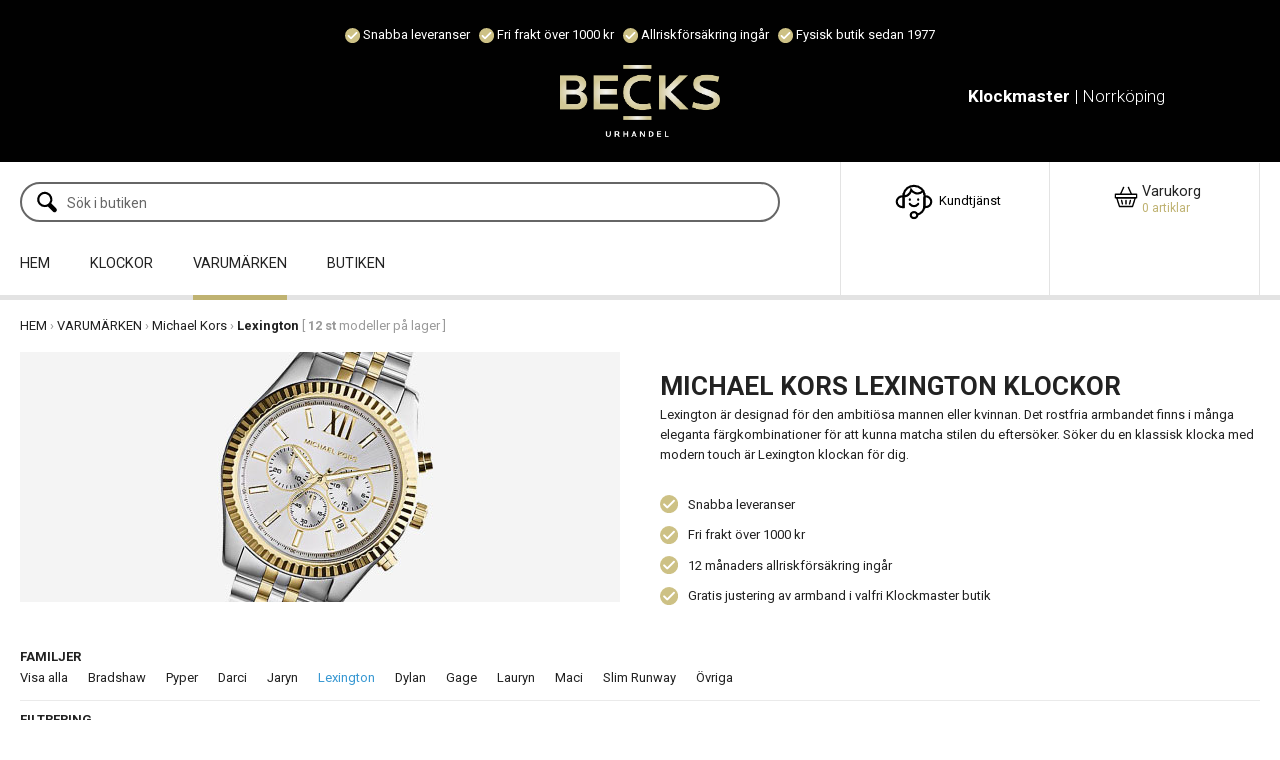

--- FILE ---
content_type: text/html; charset=UTF-8
request_url: https://www.becksurhandel.se/klockor-varumarken/michael-kors-klockor/michael-kors-lexington-klockor
body_size: 12382
content:
<!DOCTYPE html>
<html lang="sv">

<head>

    <meta charset="utf-8" />
    <meta name="viewport" content="width=device-width" />

    <title>Lexington klockor</title>

    <meta name="generator" content="SiteSmart 5.0">
    <meta name="Description" content="" />
    <meta name="Keywords" content="" />
    <link rel="Shortcut Icon" type="image/ico" href="https://www.becksurhandel.se/static/files/0/favicon.ico" />
    <link rel="canonical" href="https://www.becksurhandel.se/klockor-varumarken/michael-kors-klockor/michael-kors-lexington-klockor" />

    <link href="https://www.becksurhandel.se/static/ext/foundation/styles/foundation-icons/foundation-icons.min.css" rel="stylesheet" type="text/css" />
    <link href="https://www.becksurhandel.se/static/styles/sitesmart.css?v=1758604144" rel="stylesheet" type="text/css" />
    <link href="https://www.becksurhandel.se/static/styles/templates/0/objects.css?v=1733218923" rel="stylesheet" type="text/css" />
    <link href="https://www.becksurhandel.se/static/styles/templates/0/structure.css?v=1664360337" rel="stylesheet" type="text/css" />
    <link href="https://www.becksurhandel.se/static/styles/templates/0/custom-0.css?v=1733219638" rel="stylesheet" type="text/css" />
    <link href="https://www.becksurhandel.se/static/styles/templates/19/structure.css?v=1635168224" rel="stylesheet" type="text/css" />
    <link href="https://www.becksurhandel.se/static/styles/pages/page-509.css?v=1656312919" rel="stylesheet" type="text/css" />

<script type="text/javascript">
    try {
    window.SS_SITE_CONFIG = new Proxy({
        SITESMART_SITE_URL: 'https://www.becksurhandel.se/',
        SITESMART_USER_ID: 0,
        SITESMART_ROUTE_PAGE_ID: 509,
        SITESMART_ROUTE_PRODUCT_ID: 0,
        SITESMART_ROUTE_START_PAGE: false,
        SITESMART_ROUTE_NAVIGATION_ID: 320,
        SITESMART_ROUTE_NAVIGATION_NAME: 'Lexington',
        SITESMART_ROUTE_CATEGORY: true,
        SITESMART_ROUTE_CATEGORY_ID: 320,
        SITESMART_COOKIE_CONSENT_SET: false,
        SITESMART_COOKIES_ACCEPTED_NECESSARY: true,
        SITESMART_COOKIES_ACCEPTED_FUNCTIONAL: false,
        SITESMART_COOKIES_ACCEPTED_MARKETING: false,
        SITESMART_COOKIES_ACCEPTED_TRACKING: false,
        SITESMART_COOKIES_ACCEPTED_CUSTOM: false,
        SITESMART_COOKIE_CONSENT_GOOGLE_CONSENT_NEW_MODE: false,
        SITESMART_VERSION_ECOMMERCE_CART_CSS: 2,
        SITESMART_VERSION_ECOMMERCE_CHECKOUT_CSS: 2,
    }, {
        get: (target, prop, reciever) => {
            if (typeof target[prop] === 'undefined') return undefined;
            return target[prop];
        },
        set: (target, prop, value) => {
            const allowed = [];
            if (!prop || !allowed.includes(prop)) return false;
            target[prop] = value;
            return true;;
        }
    }
    );
} catch (error) {
    console.log('Error when defining site config', error);
}
</script>
<script src="https://www.becksurhandel.se/static/scripts/locales/sv_lang.js?v=1679389748"></script><script src="//ajax.googleapis.com/ajax/libs/jquery/1.11.0/jquery.min.js"></script><script src="//ajax.googleapis.com/ajax/libs/jqueryui/1.10.3/jquery-ui.min.js"></script><script src="https://www.becksurhandel.se/static/scripts/config.js.php"></script><script src="https://www.becksurhandel.se/static/scripts/sitesmart.min.js?v=1758604144"></script><script src="https://www.becksurhandel.se/static/scripts/templates/0/custom-0.js?v=1733219476" media data-sitesmart-page-js></script>
<meta name="google-site-verification" content="FVAL4YoqPtMnQiwKa3k_CroEwgIqbRG4XZAv6W_t57w" />

<!-- Google Tag Manager -->
<script>(function(w,d,s,l,i){w[l]=w[l]||[];w[l].push({'gtm.start':
new Date().getTime(),event:'gtm.js'});var f=d.getElementsByTagName(s)[0],
j=d.createElement(s),dl=l!='dataLayer'?'&l='+l:'';j.async=true;j.src=
'https://www.googletagmanager.com/gtm.js?id='+i+dl;f.parentNode.insertBefore(j,f);
})(window,document,'script','dataLayer','GTM-KLQ9DF4');</script>
<!-- End Google Tag Manager --><script type="application/javascript">

    $(document).ready(function() {


        var imgUrl = 'https://www.klockmaster.se/static/files/34/michael-kors-lexington.jpg';

        var $imagePos = $('.ssd-195');


        if ( $imagePos.length && $('body').hasClass('sitesmart-site-content') ) {


            if ( $imagePos.css('min-height').length && $imagePos.css('min-height').length > 4 ) {

                $imagePos.css('background-repeat', 'no-repeat');

                $imagePos.css('background-position', '50% 50%');

                $imagePos.css('background-image', 'url(' + imgUrl + ')');


            }


        }
 

    });

</script>
</head>
<body class="sitesmart-site-content">

<!-- Google Tag Manager (noscript) -->
<noscript><iframe src="https://www.googletagmanager.com/ns.html?id=GTM-KLQ9DF4"
height="0" width="0" style="display:none;visibility:hidden"></iframe></noscript>
<!-- End Google Tag Manager (noscript) -->
<nav class="sitesmartMobileNavi sitesmartMobileNavi--top sitesmart-hide-md sitesmart-hide-lg  sitesmartMobileNavi--hideOnScroll"
    data-items="Menu,Logo,Search,Cart"></nav>
<div class="pure-g-r"><div class="pure-u-lg-1-1 pure-u-md-1-1 pure-u-sm-1-1 pure-u-1-1 ssc  ssd-99"><div class="pure-g-r"><div class="pure-u-lg-1-1 pure-u-md-1-1 pure-u-sm-1-1 pure-u-1-1 ssc  ssd-89"><div class="pure-g-r"><div  class="pure-u-lg-1-1 pure-u-md-1-1 sitesmart-hide-sm sitesmart-hide   ssd-85"><div class="object-8877 ">
<p style="text-align: center;">
	<span style="color: rgb(255, 255, 255);"><span><img src="https://www.becksurhandel.se/static/files/0/ecommerce-icon-check.svg" class="sitesmart-text-image" style="width: 15px;">&nbsp;Snabba leveranser&nbsp;&nbsp;&nbsp;</span><img src="https://www.becksurhandel.se/static/files/0/ecommerce-icon-check.svg" class="sitesmart-text-image" style="width: 15px;">&nbsp;Fri frakt över 1000 kr&nbsp;&nbsp;&nbsp;<img src="https://www.becksurhandel.se/static/files/0/ecommerce-icon-check.svg" class="sitesmart-text-image" style="width: 15px;">&nbsp;Allriskförsäkring ingår&nbsp; &nbsp;<img src="https://www.becksurhandel.se/static/files/0/ecommerce-icon-check.svg" class="sitesmart-text-image" style="width: 15px;">&nbsp;Fysisk butik sedan 1977</span></p></div>
<div class="object-8026 pure-g-r sslayout ">
<div class="object-8027 pure-u-lg-8-24 pure-u-md-8-24 pure-u-sm-8-24 pure-u-1-1 ">
</div><div class="object-8028 pure-u-lg-8-24 pure-u-md-8-24 pure-u-sm-8-24 pure-u-1-1 ">
<a href="https://www.becksurhandel.se/" class="center  sitesmart-internal" title="Till startsida"><img src="https://www.becksurhandel.se/static/files/17/becks_log_original_sand_transp.png" alt="" class="center object-8024" /></a></div><div class="object-8029 pure-u-lg-8-24 pure-u-md-8-24 pure-u-sm-8-24 pure-u-1-1 ">
<div class="object-2181 ">
<p style="text-align: center;">
	<span><span style="" class="custom_2"><span style="color: rgb(255, 255, 255);"><a href="https://www.becksurhandel.se/" class="sitesmart-internal-link custom_2" title="Till startsidan" style="font-weight: bold;"><span style="color: rgb(255, 255, 255);"><strong>Klockmaster</strong></span></a> | Norrköping</span></span></span></p></div>
</div></div>
</div></div></div><div class="pure-u-lg-1-1 pure-u-md-1-1 sitesmart-hide-sm sitesmart-hide ssc ssd-79"><div class="pure-g-r"><div class="pure-u-lg-1-1 pure-u-md-1-1 pure-u-sm-1-1 pure-u-1-1 ssc  ssd-78"><div class="pure-g-r"><div  class="pure-u-lg-16-24 pure-u-md-16-24 sitesmart-hide-sm sitesmart-hide ssd-75"></div><div  class="pure-u-lg-4-24 pure-u-md-4-24 sitesmart-hide-sm sitesmart-hide   ssd-74"><div class="object-2553 ">
<p style="text-align: center;">
	<span><img src="https://www.becksurhandel.se/static/files/0/ecommerce-icon-contact.svg" class="sitesmart-text-image" style="width: 50px;"><a href="https://klockmaster.typeform.com/to/O3zFN0" class="sitesmart-external-link" target="new" title="Kontakta Klockmaster kundtjänst"><span style="color: rgb(0, 0, 0);">Kundtjänst</span></a></span></p></div>
</div><div  class="pure-u-lg-4-24 pure-u-md-4-24 sitesmart-hide-sm sitesmart-hide   ssd-73"><div class="object-2182 ">
<div
	class="sitesmartEcommerceCombined"
	data-sitesmart-object-id="2182"
	>

	
<div class="sitesmartEcommerceCombined__searchPopup">

    <div class="sitesmartEcommerceCombined__searchPopupCenter">

        <form class="sitesmart-ecommerce-search-form" method="get" name="sitesmart-ecommerce-search" action="https://www.becksurhandel.se/sokresultat">

            <input data-sitesmart-live-search-1="https://www.becksurhandel.se/@/Ecommerce/Search/?action=live"                   data-show-only-in-stock="0"
                   class="sitesmart-ecommerce-search"
                   type="text"
                   name="search"
                   placeholder="Sök i butiken">

        </form>

    </div>

</div>
<ul class="sitesmartEcommerceCombined__items"><li class="sitesmartEcommerceCombined__item sitesmartEcommerceCombined__item--search"><a class="sitesmartEcommerceCombined__itemContent sitesmartEcommerceCombined__itemContent--pointer"><img src="https://www.becksurhandel.se/static/files/0/ecommerce-icon-search.svg"><div></div></a></li></ul>
</div>



</div>
<div class="s-ec-cart s-ec-cart--small s-ec-cart--css-2 s-ec-cart--css-2--small" id="s-ec-cart--small-8954" data-objectId="8954"></div></div></div></div></div></div><div class="pure-u-lg-1-1 pure-u-md-1-1 sitesmart-hide-sm sitesmart-hide ssc ssd-39"><div class="pure-g-r"><div class="pure-u-lg-1-1 pure-u-md-1-1 sitesmart-hide-sm sitesmart-hide   ssd-30"><ul class="sitesmart-navi top">        <li >        <a id="1"  data-id="1" href="https://www.becksurhandel.se/">HEM</a>            </li>        <li >        <a id="481"  data-id="481" href="https://www.becksurhandel.se/klockor">KLOCKOR</a>            </li>        <li  class="active">        <a id="17"  class="active" data-id="17" href="https://www.becksurhandel.se/klockor-varumarken">VARUMÄRKEN</a>            </li>        <li >        <a id="20"  data-id="20" href="https://www.becksurhandel.se/klockbutik/norrkoping">BUTIKEN</a>            </li>    </ul></div></div><div class="pure-g-r"><div class="pure-u-lg-1-1 pure-u-md-1-1 sitesmart-hide-sm sitesmart-hide ssc ssd-599"><div class="pure-g-r"><div class="pure-u-lg-1-1 pure-u-md-1-1 sitesmart-hide-sm sitesmart-hide   ssd-598"><div class="pure-g-r"><div class="pure-u-lg-1-1 pure-u-md-1-1 sitesmart-hide-sm sitesmart-hide   ssd-597"><ul class="sitesmart-navi top">    <div class="navi-left-column">        <svg xmlns="http://www.w3.org/2000/svg" class="navi-close-all" id="NaviCloseAllLayer_1" data-name="Navi close all layer 1" viewBox="0 0 30 30">            <line class="navi-close-all-icon" x1="20.04" y1="20.04" x2="9.96" y2="9.96"/>            <line class="navi-close-all-icon" x1="20.04" y1="9.96" x2="9.96" y2="20.04"/>        </svg>    </div>    <div class="navi-site-logo-wrapper">        <img src="https://www.becksurhandel.se/static/files/17/becks_log_original_sand_transp.png">    </div>        <li >        <a data-id="1" data-level="1"  href="https://www.becksurhandel.se/">HEM        </a>                            </li>        <li >        <a data-id="481" data-level="1"  href="https://www.becksurhandel.se/klockor">KLOCKOR        </a>                <span>            <img src="https://www.becksurhandel.se/static/files/0/image-switcher-next.svg">        </span>                                <div class="sitesmart-navi-wrapper">            <div class="navi-sub-wrapper sub-wrapper-1" id="sub-wrapper-1">                <div class="center navs-center center-1">                    <ul class="sitesmart-navi sub sub-1" data-level="1" data-open="false">                        <div class="navi-left-column">                            <svg xmlns="http://www.w3.org/2000/svg" class="navi-close-all" id="NaviCloseAllLayer_2" data-name="Navi close all layer 1" viewBox="0 0 30 30">                                <line class="navi-close-all-icon" x1="20.04" y1="20.04" x2="9.96" y2="9.96"/>                                <line class="navi-close-all-icon" x1="20.04" y1="9.96" x2="9.96" y2="20.04"/>                            </svg>                                                        <svg xmlns="http://www.w3.org/2000/svg" class="navi-left-back" id="NaviLeftLayer_1" data-name="Navi left layer" viewBox="0 0 30 30">                                <polyline class="navi-left-back-icon" points="14.01 10 9.01 15 14.01 20"/>                                <line class="navi-left-back-icon" x1="20.99" y1="15" x2="9.83" y2="15"/>                            </svg>                        </div>                        <div class="navi-site-logo-wrapper">                            <img src="https://www.becksurhandel.se/static/files/17/becks_log_original_sand_transp.png">                        </div>                        <div class="nav-parent-title-wrapper">                            <a class="nav-parent-title" href="https://www.becksurhandel.se/klockor">KLOCKOR</a>                        </div>                                                <li data-parent="481">                            <a data-id="482"  href="https://www.becksurhandel.se/klockor/herrklockor">Herrklockor</a>                                                    </li>                                                <li data-parent="481">                            <a data-id="483"  href="https://www.becksurhandel.se/klockor/damklockor">Damklockor</a>                                                    </li>                                                <li data-parent="481">                            <a data-id="484"  href="https://www.becksurhandel.se/klockor/barnklockor">Barnklockor</a>                                                    </li>                                                <li data-parent="481">                            <a data-id="485"  href="https://www.becksurhandel.se/klockor/klassiska-klockor">Klassiska klockor</a>                                                    </li>                                                <li data-parent="481">                            <a data-id="486"  href="https://www.becksurhandel.se/klockor/modeklockor">Modeklockor</a>                                                    </li>                                                <li data-parent="481">                            <a data-id="487"  href="https://www.becksurhandel.se/klockor/smartklockor">Smartklockor</a>                                                    </li>                                                <li data-parent="481">                            <a data-id="488"  href="https://www.becksurhandel.se/klockor/digitala-klockor">Digitala klockor</a>                                                    </li>                                                <li data-parent="481">                            <a data-id="489"  href="https://www.becksurhandel.se/klockor/sportklockor">Sportklockor</a>                                                    </li>                                                <li data-parent="481">                            <a data-id="492"  href="https://www.becksurhandel.se/klockor/alla-klockor">Alla klockor</a>                                                    </li>                                                <li data-parent="481">                            <a data-id="553"  href="https://www.becksurhandel.se/klockor/information-om-klockor">Information om klockor</a>                                                    </li>                                            </ul>                </div>            </div>            <div class="navi-sub-wrapper sub-wrapper-2" id="sub-wrapper-2">                <div class="center navs-center center-2">                    <ul class="sitesmart-navi sub sub-2" data-level="2" data-open="false">                        <div class="nav-parent-title-wrapper">                            <svg xmlns="http://www.w3.org/2000/svg" id="NavTitleIconLayer_2" data-name="Nav title icon layer" viewBox="0 0 30 30">                                <polyline class="nav-parent-title-icon" points="12.43 9.86 17.57 15 12.43 20.14"/>                            </svg>                            <p class="nav-parent-title">KLOCKOR</p>                        </div>                                                <li>                            <a class="show-all-parent" href="#">Visa alla</a>                        </li>                                                                                                                                                                                                                                                                                                                                                                                                                                                                                                                                                                    </ul>                </div>            </div>            <div class="navi-sub-wrapper sub-wrapper-3" id="sub-wrapper-3">                <div class="center navs-center center-3">                                        <ul class="sitesmart-navi sub sub-3" data-level="3" data-open="false">                        <div class="nav-parent-title-wrapper">                            <svg xmlns="http://www.w3.org/2000/svg" id="NavTitleIconLayer_3" data-name="Nav title icon layer" viewBox="0 0 30 30">                                <polyline class="nav-parent-title-icon" points="12.43 9.86 17.57 15 12.43 20.14"/>                            </svg>                            <p class="nav-parent-title">KLOCKOR</p>                        </div>                                                                                                                                                                                                                                                                                                                                                                                                                                                                                                                                                                                            </ul>                </div>            </div>        </div>            </li>        <li  class="active">        <a data-id="17" data-level="1"  class="active" href="https://www.becksurhandel.se/klockor-varumarken">VARUMÄRKEN        </a>                <span>            <img src="https://www.becksurhandel.se/static/files/0/image-switcher-next.svg">        </span>                                <div class="sitesmart-navi-wrapper">            <div class="navi-sub-wrapper sub-wrapper-1" id="sub-wrapper-1">                <div class="center navs-center center-1">                    <ul class="sitesmart-navi sub sub-1" data-level="1" data-open="false">                        <div class="navi-left-column">                            <svg xmlns="http://www.w3.org/2000/svg" class="navi-close-all" id="NaviCloseAllLayer_2" data-name="Navi close all layer 1" viewBox="0 0 30 30">                                <line class="navi-close-all-icon" x1="20.04" y1="20.04" x2="9.96" y2="9.96"/>                                <line class="navi-close-all-icon" x1="20.04" y1="9.96" x2="9.96" y2="20.04"/>                            </svg>                                                        <svg xmlns="http://www.w3.org/2000/svg" class="navi-left-back" id="NaviLeftLayer_1" data-name="Navi left layer" viewBox="0 0 30 30">                                <polyline class="navi-left-back-icon" points="14.01 10 9.01 15 14.01 20"/>                                <line class="navi-left-back-icon" x1="20.99" y1="15" x2="9.83" y2="15"/>                            </svg>                        </div>                        <div class="navi-site-logo-wrapper">                            <img src="https://www.becksurhandel.se/static/files/17/becks_log_original_sand_transp.png">                        </div>                        <div class="nav-parent-title-wrapper">                            <a class="nav-parent-title" href="https://www.becksurhandel.se/klockor-varumarken">VARUMÄRKEN</a>                        </div>                                                <li data-parent="17">                            <a data-id="193"  href="https://www.becksurhandel.se/klockor-varumarken/casio-klockor">Casio</a>                                                        <span>                                <img src="https://www.becksurhandel.se/static/files/0/image-switcher-next.svg">                            </span>                                                    </li>                                                <li data-parent="17">                            <a data-id="115"  href="https://www.becksurhandel.se/klockor-varumarken/certina-klockor">Certina</a>                                                        <span>                                <img src="https://www.becksurhandel.se/static/files/0/image-switcher-next.svg">                            </span>                                                    </li>                                                <li data-parent="17">                            <a data-id="416"  href="https://www.becksurhandel.se/klockor-varumarken/daniel-wellington-klockor">Daniel Wellington</a>                                                        <span>                                <img src="https://www.becksurhandel.se/static/files/0/image-switcher-next.svg">                            </span>                                                    </li>                                                <li data-parent="17">                            <a data-id="18"  href="https://www.becksurhandel.se/klockor-varumarken/gant-klockor">Gant</a>                                                        <span>                                <img src="https://www.becksurhandel.se/static/files/0/image-switcher-next.svg">                            </span>                                                    </li>                                                <li data-parent="17">                            <a data-id="289"  href="https://www.becksurhandel.se/klockor-varumarken/garmin-klockor">Garmin</a>                                                        <span>                                <img src="https://www.becksurhandel.se/static/files/0/image-switcher-next.svg">                            </span>                                                    </li>                                                <li data-parent="17">                            <a data-id="137"  href="https://www.becksurhandel.se/klockor-varumarken/longines-klockor">Longines</a>                                                        <span>                                <img src="https://www.becksurhandel.se/static/files/0/image-switcher-next.svg">                            </span>                                                    </li>                                                <li data-parent="17">                            <a data-id="97"  href="https://www.becksurhandel.se/klockor-varumarken/maurice-lacroix-klockor">Maurice Lacroix</a>                                                        <span>                                <img src="https://www.becksurhandel.se/static/files/0/image-switcher-next.svg">                            </span>                                                    </li>                                                <li data-parent="17">                            <a data-id="315"  class="active" href="https://www.becksurhandel.se/klockor-varumarken/michael-kors-klockor">Michael Kors</a>                                                        <span>                                <img src="https://www.becksurhandel.se/static/files/0/image-switcher-next.svg">                            </span>                                                    </li>                                                <li data-parent="17">                            <a data-id="466"  href="https://www.becksurhandel.se/klockor-varumarken/mockberg-klockor">Mockberg</a>                                                        <span>                                <img src="https://www.becksurhandel.se/static/files/0/image-switcher-next.svg">                            </span>                                                    </li>                                                <li data-parent="17">                            <a data-id="270"  href="https://www.becksurhandel.se/klockor-varumarken/morris-klockor">Morris</a>                                                        <span>                                <img src="https://www.becksurhandel.se/static/files/0/image-switcher-next.svg">                            </span>                                                    </li>                                                <li data-parent="17">                            <a data-id="204"  href="https://www.becksurhandel.se/klockor-varumarken/oris-klockor">Oris</a>                                                        <span>                                <img src="https://www.becksurhandel.se/static/files/0/image-switcher-next.svg">                            </span>                                                    </li>                                                <li data-parent="17">                            <a data-id="72"  href="https://www.becksurhandel.se/klockor-varumarken/seiko-klockor">Seiko</a>                                                        <span>                                <img src="https://www.becksurhandel.se/static/files/0/image-switcher-next.svg">                            </span>                                                    </li>                                                <li data-parent="17">                            <a data-id="438"  href="https://www.becksurhandel.se/klockor-varumarken/sjoo-sandstrom-klockor">Sjöö Sandström</a>                                                        <span>                                <img src="https://www.becksurhandel.se/static/files/0/image-switcher-next.svg">                            </span>                                                    </li>                                                <li data-parent="17">                            <a data-id="304"  href="https://www.becksurhandel.se/klockor-varumarken/tag-heuer-klockor1">Tag Heuer</a>                                                        <span>                                <img src="https://www.becksurhandel.se/static/files/0/image-switcher-next.svg">                            </span>                                                    </li>                                                <li data-parent="17">                            <a data-id="126"  href="https://www.becksurhandel.se/klockor-varumarken/tissot-klockor">Tissot</a>                                                        <span>                                <img src="https://www.becksurhandel.se/static/files/0/image-switcher-next.svg">                            </span>                                                    </li>                                                <li data-parent="17">                            <a data-id="263"  href="https://www.becksurhandel.se/klockor-varumarken/victorinox-klockor">Victorinox</a>                                                        <span>                                <img src="https://www.becksurhandel.se/static/files/0/image-switcher-next.svg">                            </span>                                                    </li>                                            </ul>                </div>            </div>            <div class="navi-sub-wrapper sub-wrapper-2" id="sub-wrapper-2">                <div class="center navs-center center-2">                    <ul class="sitesmart-navi sub sub-2" data-level="2" data-open="false">                        <div class="nav-parent-title-wrapper">                            <svg xmlns="http://www.w3.org/2000/svg" id="NavTitleIconLayer_2" data-name="Nav title icon layer" viewBox="0 0 30 30">                                <polyline class="nav-parent-title-icon" points="12.43 9.86 17.57 15 12.43 20.14"/>                            </svg>                            <p class="nav-parent-title">VARUMÄRKEN</p>                        </div>                                                <li>                            <a class="show-all-parent" href="#">Visa alla</a>                        </li>                                                                                                <li data-parent="193">                            <a data-id="195"  href="https://www.becksurhandel.se/klockor-varumarken/casio-klockor/casio-collection-klockor">Collection</a>                                                    </li>                                                <li data-parent="193">                            <a data-id="196"  href="https://www.becksurhandel.se/klockor-varumarken/casio-klockor/casio-edifice-klockor">Edifice</a>                                                    </li>                                                <li data-parent="193">                            <a data-id="197"  href="https://www.becksurhandel.se/klockor-varumarken/casio-klockor/casio-g-shock-klockor">G-SHOCK</a>                                                    </li>                                                <li data-parent="193">                            <a data-id="199"  href="https://www.becksurhandel.se/klockor-varumarken/casio-klockor/casio-radio-controlled-klockor">Radio Controlled</a>                                                    </li>                                                <li data-parent="193">                            <a data-id="202"  href="https://www.becksurhandel.se/klockor-varumarken/casio-klockor/casio-vintage-klockor">Vintage</a>                                                    </li>                                                <li data-parent="193">                            <a data-id="203"  href="https://www.becksurhandel.se/klockor-varumarken/casio-klockor/casio-ovriga-klockor">Övriga</a>                                                    </li>                                                                                                <li data-parent="115">                            <a data-id="116"  href="https://www.becksurhandel.se/klockor-varumarken/certina-klockor/certina-ds-action-klockor">DS Action</a>                                                    </li>                                                <li data-parent="115">                            <a data-id="117"  href="https://www.becksurhandel.se/klockor-varumarken/certina-klockor/certina-ds-caimano-klockor">DS Caimano</a>                                                    </li>                                                <li data-parent="115">                            <a data-id="119"  href="https://www.becksurhandel.se/klockor-varumarken/certina-klockor/certina-ds-ph200m-klockor">DS PH200M</a>                                                    </li>                                                <li data-parent="115">                            <a data-id="120"  href="https://www.becksurhandel.se/klockor-varumarken/certina-klockor/certina-ds-ph500m-klockor">DS PH500M</a>                                                    </li>                                                <li data-parent="115">                            <a data-id="121"  href="https://www.becksurhandel.se/klockor-varumarken/certina-klockor/certina-ds-podium-klockor">DS Podium</a>                                                    </li>                                                <li data-parent="115">                            <a data-id="122"  href="https://www.becksurhandel.se/klockor-varumarken/certina-klockor/certina-ds-1-klockor">DS-1</a>                                                    </li>                                                <li data-parent="115">                            <a data-id="123"  href="https://www.becksurhandel.se/klockor-varumarken/certina-klockor/certina-ds-2-klockor">DS-2</a>                                                    </li>                                                <li data-parent="115">                            <a data-id="124"  href="https://www.becksurhandel.se/klockor-varumarken/certina-klockor/certina-ds-8-klockor">DS-8</a>                                                    </li>                                                <li data-parent="115">                            <a data-id="125"  href="https://www.becksurhandel.se/klockor-varumarken/certina-klockor/certina-ovriga-klockor">Övriga</a>                                                    </li>                                                                                                <li data-parent="416">                            <a data-id="417"  href="https://www.becksurhandel.se/klockor-varumarken/daniel-wellington-klockor/daniel-wellington-classic-klockor">Classic</a>                                                    </li>                                                <li data-parent="416">                            <a data-id="418"  href="https://www.becksurhandel.se/klockor-varumarken/daniel-wellington-klockor/daniel-wellington-iconic-klockor">Iconic</a>                                                    </li>                                                <li data-parent="416">                            <a data-id="419"  href="https://www.becksurhandel.se/klockor-varumarken/daniel-wellington-klockor/daniel-wellington-petite-klockor">Petite</a>                                                    </li>                                                <li data-parent="416">                            <a data-id="555"  href="https://www.becksurhandel.se/klockor-varumarken/daniel-wellington-klockor/daniel-wellington-quadro-klockor">Quadro</a>                                                    </li>                                                <li data-parent="416">                            <a data-id="420"  href="https://www.becksurhandel.se/klockor-varumarken/daniel-wellington-klockor/daniel-wellington-ovriga-klockor">Övriga</a>                                                    </li>                                                                                                <li data-parent="18">                            <a data-id="54"  href="https://www.becksurhandel.se/klockor-varumarken/gant-klockor/gant-campus-klockor">Campus</a>                                                    </li>                                                <li data-parent="18">                            <a data-id="57"  href="https://www.becksurhandel.se/klockor-varumarken/gant-klockor/gant-eastham-klockor">Eastham </a>                                                    </li>                                                <li data-parent="18">                            <a data-id="58"  href="https://www.becksurhandel.se/klockor-varumarken/gant-klockor/gant-graduate-klockor">Graduate</a>                                                    </li>                                                <li data-parent="18">                            <a data-id="64"  href="https://www.becksurhandel.se/klockor-varumarken/gant-klockor/gant-park-avenue-klockor">Park Avenue</a>                                                    </li>                                                <li data-parent="18">                            <a data-id="65"  href="https://www.becksurhandel.se/klockor-varumarken/gant-klockor/gant-park-hill-klockor">Park Hill</a>                                                    </li>                                                <li data-parent="18">                            <a data-id="66"  href="https://www.becksurhandel.se/klockor-varumarken/gant-klockor/gant-quincy-klockor">Quincy</a>                                                    </li>                                                <li data-parent="18">                            <a data-id="67"  href="https://www.becksurhandel.se/klockor-varumarken/gant-klockor/gant-sharon-klockor">Sharon</a>                                                    </li>                                                <li data-parent="18">                            <a data-id="69"  href="https://www.becksurhandel.se/klockor-varumarken/gant-klockor/gant-sussex-klockor">Sussex</a>                                                    </li>                                                <li data-parent="18">                            <a data-id="71"  href="https://www.becksurhandel.se/klockor-varumarken/gant-klockor/gant-ovriga-klockor">Övriga</a>                                                    </li>                                                                                                <li data-parent="289">                            <a data-id="290"  href="https://www.becksurhandel.se/klockor-varumarken/garmin-klockor/garmin-approach-klockor">Approach</a>                                                    </li>                                                <li data-parent="289">                            <a data-id="293"  href="https://www.becksurhandel.se/klockor-varumarken/garmin-klockor/garmin-fenix-klockor">Fēnix</a>                                                    </li>                                                <li data-parent="289">                            <a data-id="296"  href="https://www.becksurhandel.se/klockor-varumarken/garmin-klockor/garmin-instinct-klockor">Instinct</a>                                                    </li>                                                <li data-parent="289">                            <a data-id="297"  href="https://www.becksurhandel.se/klockor-varumarken/garmin-klockor/garmin-marq-klockor">MARQ</a>                                                    </li>                                                <li data-parent="289">                            <a data-id="300"  href="https://www.becksurhandel.se/klockor-varumarken/garmin-klockor/garmin-venu-klockor">Venu</a>                                                    </li>                                                <li data-parent="289">                            <a data-id="301"  href="https://www.becksurhandel.se/klockor-varumarken/garmin-klockor/garmin-vivoactive-klockor">Vívoactive</a>                                                    </li>                                                <li data-parent="289">                            <a data-id="302"  href="https://www.becksurhandel.se/klockor-varumarken/garmin-klockor/garmin-vivomove-klockor">Vívomove</a>                                                    </li>                                                <li data-parent="289">                            <a data-id="303"  href="https://www.becksurhandel.se/klockor-varumarken/garmin-klockor/garmin-ovriga-klockor">Övriga</a>                                                    </li>                                                                                                <li data-parent="137">                            <a data-id="138"  href="https://www.becksurhandel.se/klockor-varumarken/longines-klockor/longines-conquest-klockor">Conquest</a>                                                    </li>                                                <li data-parent="137">                            <a data-id="139"  href="https://www.becksurhandel.se/klockor-varumarken/longines-klockor/longines-conquest-classic-klockor">Conquest Classic</a>                                                    </li>                                                <li data-parent="137">                            <a data-id="140"  href="https://www.becksurhandel.se/klockor-varumarken/longines-klockor/longines-dolcevita-klockor">DolceVita</a>                                                    </li>                                                <li data-parent="137">                            <a data-id="143"  href="https://www.becksurhandel.se/klockor-varumarken/longines-klockor/longines-heritage-klockor">Heritage</a>                                                    </li>                                                <li data-parent="137">                            <a data-id="144"  href="https://www.becksurhandel.se/klockor-varumarken/longines-klockor/longines-hydroconquest-klockor">HydroConquest</a>                                                    </li>                                                <li data-parent="137">                            <a data-id="145"  href="https://www.becksurhandel.se/klockor-varumarken/longines-klockor/longines-la-grande-classique-de-longines-klockor">La Grande Classique de Longines</a>                                                    </li>                                                <li data-parent="137">                            <a data-id="147"  href="https://www.becksurhandel.se/klockor-varumarken/longines-klockor/longines-presence-klockor">Présence</a>                                                    </li>                                                <li data-parent="137">                            <a data-id="148"  href="https://www.becksurhandel.se/klockor-varumarken/longines-klockor/longines-primaluna-klockor">PrimaLuna</a>                                                    </li>                                                <li data-parent="137">                            <a data-id="149"  href="https://www.becksurhandel.se/klockor-varumarken/longines-klockor/longines-record-collection-klockor">Record collection</a>                                                    </li>                                                <li data-parent="137">                            <a data-id="150"  href="https://www.becksurhandel.se/klockor-varumarken/longines-klockor/longines-spirit-klockor">Spirit</a>                                                    </li>                                                <li data-parent="137">                            <a data-id="151"  href="https://www.becksurhandel.se/klockor-varumarken/longines-klockor/longines-symphonette-klockor">Symphonette</a>                                                    </li>                                                <li data-parent="137">                            <a data-id="154"  href="https://www.becksurhandel.se/klockor-varumarken/longines-klockor/longines-the-longines-master-collection-klockor">The Longines Master Collection</a>                                                    </li>                                                <li data-parent="137">                            <a data-id="155"  href="https://www.becksurhandel.se/ovriga-longines-klockor"> Övriga Longines</a>                                                    </li>                                                                                                <li data-parent="97">                            <a data-id="98"  href="https://www.becksurhandel.se/klockor-varumarken/maurice-lacroix-klockor/maurice-lacroix-aikon-klockor">Aikon</a>                                                    </li>                                                <li data-parent="97">                            <a data-id="99"  href="https://www.becksurhandel.se/klockor-varumarken/maurice-lacroix-klockor/maurice-lacroix-eliros-klockor">Eliros</a>                                                    </li>                                                <li data-parent="97">                            <a data-id="100"  href="https://www.becksurhandel.se/klockor-varumarken/maurice-lacroix-klockor/maurice-lacroix-fiaba-klockor">Fiaba</a>                                                    </li>                                                <li data-parent="97">                            <a data-id="102"  href="https://www.becksurhandel.se/klockor-varumarken/maurice-lacroix-klockor/maurice-lacroix-pontos-klockor">Pontos</a>                                                    </li>                                                <li data-parent="97">                            <a data-id="103"  href="https://www.becksurhandel.se/klockor-varumarken/maurice-lacroix-klockor/maurice-lacroix-ovriga-klockor">Övriga</a>                                                    </li>                                                                                                <li data-parent="315">                            <a data-id="316"  href="https://www.becksurhandel.se/klockor-varumarken/michael-kors-klockor/michael-kors-bradshaw-klockor">Bradshaw</a>                                                    </li>                                                <li data-parent="315">                            <a data-id="317"  href="https://www.becksurhandel.se/klockor-varumarken/michael-kors-klockor/michael-kors-pyper-klockor">Pyper </a>                                                    </li>                                                <li data-parent="315">                            <a data-id="318"  href="https://www.becksurhandel.se/klockor-varumarken/michael-kors-klockor/michael-kors-darci-klockor">Darci</a>                                                    </li>                                                <li data-parent="315">                            <a data-id="319"  href="https://www.becksurhandel.se/klockor-varumarken/michael-kors-klockor/michael-kors-jaryn-klockor">Jaryn</a>                                                    </li>                                                <li data-parent="315">                            <a data-id="320"  class="active" href="https://www.becksurhandel.se/klockor-varumarken/michael-kors-klockor/michael-kors-lexington-klockor">Lexington</a>                                                    </li>                                                <li data-parent="315">                            <a data-id="323"  href="https://www.becksurhandel.se/klockor-varumarken/michael-kors-klockor/michael-kors-dylan-klockor">Dylan</a>                                                    </li>                                                <li data-parent="315">                            <a data-id="324"  href="https://www.becksurhandel.se/klockor-varumarken/michael-kors-klockor/michael-kors-gage-klockor">Gage</a>                                                    </li>                                                <li data-parent="315">                            <a data-id="325"  href="https://www.becksurhandel.se/klockor-varumarken/michael-kors-klockor/michael-kors-lauryn-klockor">Lauryn</a>                                                    </li>                                                <li data-parent="315">                            <a data-id="327"  href="https://www.becksurhandel.se/klockor-varumarken/michael-kors-klockor/michael-kors-maci-klockor">Maci</a>                                                    </li>                                                <li data-parent="315">                            <a data-id="330"  href="https://www.becksurhandel.se/klockor-varumarken/michael-kors-klockor/michael-kors-slim-runway-klockor">Slim Runway</a>                                                    </li>                                                <li data-parent="315">                            <a data-id="331"  href="https://www.becksurhandel.se/klockor-varumarken/michael-kors-klockor/michael-kors-ovriga-klockor">Övriga</a>                                                    </li>                                                                                                <li data-parent="466">                            <a data-id="467"  href="https://www.becksurhandel.se/klockor-varumarken/mockberg-klockor/mockberg-astrid-klockor">Astrid</a>                                                    </li>                                                <li data-parent="466">                            <a data-id="468"  href="https://www.becksurhandel.se/klockor-varumarken/mockberg-klockor/mockberg-elise-klockor">Elise</a>                                                    </li>                                                <li data-parent="466">                            <a data-id="469"  href="https://www.becksurhandel.se/klockor-varumarken/mockberg-klockor/mockberg-ilse-klockor">Ilse</a>                                                    </li>                                                <li data-parent="466">                            <a data-id="470"  href="https://www.becksurhandel.se/klockor-varumarken/mockberg-klockor/mockberg-lily-klockor">Lily</a>                                                    </li>                                                <li data-parent="466">                            <a data-id="471"  href="https://www.becksurhandel.se/klockor-varumarken/mockberg-klockor/mockberg-livia-klockor">Livia</a>                                                    </li>                                                <li data-parent="466">                            <a data-id="472"  href="https://www.becksurhandel.se/klockor-varumarken/mockberg-klockor/mockberg-modest-links-klockor">Modest Links</a>                                                    </li>                                                <li data-parent="466">                            <a data-id="473"  href="https://www.becksurhandel.se/klockor-varumarken/mockberg-klockor/mockberg-original-links-klockor">Original Links</a>                                                    </li>                                                <li data-parent="466">                            <a data-id="475"  href="https://www.becksurhandel.se/klockor-varumarken/mockberg-klockor/mockberg-saga-klockor">Saga</a>                                                    </li>                                                <li data-parent="466">                            <a data-id="476"  href="https://www.becksurhandel.se/klockor-varumarken/mockberg-klockor/mockberg-sara-klockor">Sara</a>                                                    </li>                                                <li data-parent="466">                            <a data-id="477"  href="https://www.becksurhandel.se/klockor-varumarken/mockberg-klockor/mockberg-sigrid-klockor">Sigrid</a>                                                    </li>                                                <li data-parent="466">                            <a data-id="557"  href="https://www.becksurhandel.se/klockor-varumarken/mockberg-klockor/mockberg-timeless-klockor">Timeless</a>                                                    </li>                                                <li data-parent="466">                            <a data-id="478"  href="https://www.becksurhandel.se/klockor-varumarken/mockberg-klockor/mockberg-vilde-klockor">Vilde</a>                                                    </li>                                                <li data-parent="466">                            <a data-id="479"  href="https://www.becksurhandel.se/klockor-varumarken/mockberg-klockor/mockberg-wera-klockor">Wera</a>                                                    </li>                                                <li data-parent="466">                            <a data-id="480"  href="https://www.becksurhandel.se/klockor-varumarken/mockberg-klockor/mockberg-ovriga-klockor">Övriga</a>                                                    </li>                                                                                                <li data-parent="270">                            <a data-id="272"  href="https://www.becksurhandel.se/klockor-varumarken/morris-klockor/morris-allie-klockor">Allie</a>                                                    </li>                                                <li data-parent="270">                            <a data-id="277"  href="https://www.becksurhandel.se/klockor-varumarken/morris-klockor/morris-jamie-klockor">Jamie</a>                                                    </li>                                                <li data-parent="270">                            <a data-id="278"  href="https://www.becksurhandel.se/klockor-varumarken/morris-klockor/morris-jamie-chrono-klockor">Jamie Chrono</a>                                                    </li>                                                <li data-parent="270">                            <a data-id="280"  href="https://www.becksurhandel.se/klockor-varumarken/morris-klockor/morris-kate-klockor">Kate</a>                                                    </li>                                                <li data-parent="270">                            <a data-id="281"  href="https://www.becksurhandel.se/klockor-varumarken/morris-klockor/morris-keith-klockor">Keith</a>                                                    </li>                                                <li data-parent="270">                            <a data-id="282"  href="https://www.becksurhandel.se/klockor-varumarken/morris-klockor/morris-paul-ii-klockor">Paul II</a>                                                    </li>                                                <li data-parent="270">                            <a data-id="283"  href="https://www.becksurhandel.se/klockor-varumarken/morris-klockor/morris-paul-ii-chrono-klockor">Paul II Chrono</a>                                                    </li>                                                <li data-parent="270">                            <a data-id="287"  href="https://www.becksurhandel.se/klockor-varumarken/morris-klockor/morris-st-ives-klockor">St. Ives</a>                                                    </li>                                                <li data-parent="270">                            <a data-id="288"  href="https://www.becksurhandel.se/klockor-varumarken/morris-klockor/morris-ovriga-klockor">Övriga Morris</a>                                                    </li>                                                                                                <li data-parent="204">                            <a data-id="205"  href="https://www.becksurhandel.se/klockor-varumarken/oris-klockor/oris-aquis-klockor">Aquis</a>                                                    </li>                                                <li data-parent="204">                            <a data-id="206"  href="https://www.becksurhandel.se/klockor-varumarken/oris-klockor/oris-artelier-klockor">Artelier</a>                                                    </li>                                                <li data-parent="204">                            <a data-id="208"  href="https://www.becksurhandel.se/klockor-varumarken/oris-klockor/oris-big-crown-klockor">Big Crown</a>                                                    </li>                                                <li data-parent="204">                            <a data-id="211"  href="https://www.becksurhandel.se/klockor-varumarken/oris-klockor/oris-divers-klockor">Divers</a>                                                    </li>                                                <li data-parent="204">                            <a data-id="213"  href="https://www.becksurhandel.se/klockor-varumarken/oris-klockor/oris-ovriga-klockor">Övriga</a>                                                    </li>                                                                                                <li data-parent="72">                            <a data-id="73"  href="https://www.becksurhandel.se/klockor-varumarken/seiko-klockor/seiko-astron-klockor">Astron</a>                                                    </li>                                                <li data-parent="72">                            <a data-id="74"  href="https://www.becksurhandel.se/klockor-varumarken/seiko-klockor/seiko-prospex-klockor">Prospex</a>                                                    </li>                                                <li data-parent="72">                            <a data-id="75"  href="https://www.becksurhandel.se/klockor-varumarken/seiko-klockor/seiko-presage-klockor">Presage</a>                                                    </li>                                                <li data-parent="72">                            <a data-id="76"  href="https://www.becksurhandel.se/klockor-varumarken/seiko-klockor/seiko-5-sports-klockor">Seiko 5 Sports</a>                                                    </li>                                                <li data-parent="72">                            <a data-id="77"  href="https://www.becksurhandel.se/klockor-varumarken/seiko-klockor/seiko-premier-klockor">Premier</a>                                                    </li>                                                <li data-parent="72">                            <a data-id="78"  href="https://www.becksurhandel.se/klockor-varumarken/seiko-klockor/seiko-ovriga-klockor">Övriga</a>                                                    </li>                                                                                                <li data-parent="438">                            <a data-id="441"  href="https://www.becksurhandel.se/klockor-varumarken/sjoo-sandstrom-klockor/sjoo-sandstrom-royal-steel-chronograph-klockor">Royal Steel Chronograph</a>                                                    </li>                                                <li data-parent="438">                            <a data-id="442"  href="https://www.becksurhandel.se/klockor-varumarken/sjoo-sandstrom-klockor/sjoo-sandstrom-royal-steel-classic-klockor">Royal Steel Classic</a>                                                    </li>                                                <li data-parent="438">                            <a data-id="443"  href="https://www.becksurhandel.se/klockor-varumarken/sjoo-sandstrom-klockor/sjoo-sandstrom-royal-steel-worldtimer-klockor">Royal Steel Worldtimer</a>                                                    </li>                                                <li data-parent="438">                            <a data-id="445"  href="https://www.becksurhandel.se/klockor-varumarken/sjoo-sandstrom-klockor/sjoo-sandstrom-utc-extreme-klockor">UTC Extreme</a>                                                    </li>                                                <li data-parent="438">                            <a data-id="446"  href="https://www.becksurhandel.se/klockor-varumarken/sjoo-sandstrom-klockor/sjoo-sandstrom-utc-skydiver-klockor">UTC Skydiver</a>                                                    </li>                                                <li data-parent="438">                            <a data-id="447"  href="https://www.becksurhandel.se/klockor-varumarken/sjoo-sandstrom-klockor/sjoo-sandstrom-ovriga-klockor">Övriga</a>                                                    </li>                                                                                                <li data-parent="304">                            <a data-id="305"  href="https://www.becksurhandel.se/klockor-varumarken/tag-heuer-klockor/tag-heuer-aquaracer-klockor">Aquaracer</a>                                                    </li>                                                <li data-parent="304">                            <a data-id="306"  href="https://www.becksurhandel.se/klockor-varumarken/tag-heuer-klockor/tag-heuer-autavia-klockor">Autavia</a>                                                    </li>                                                <li data-parent="304">                            <a data-id="307"  href="https://www.becksurhandel.se/klockor-varumarken/tag-heuer-klockor/tag-heuer-carrera-klockor">Carrera</a>                                                    </li>                                                <li data-parent="304">                            <a data-id="309"  href="https://www.becksurhandel.se/klockor-varumarken/tag-heuer-klockor/tag-heuer-formula-1-klockor">Formula 1</a>                                                    </li>                                                <li data-parent="304">                            <a data-id="311"  href="https://www.becksurhandel.se/klockor-varumarken/tag-heuer-klockor/tag-heuer-link-klockor">Link</a>                                                    </li>                                                <li data-parent="304">                            <a data-id="312"  href="https://www.becksurhandel.se/klockor-varumarken/tag-heuer-klockor/tag-heuer-monaco-klockor">Monaco</a>                                                    </li>                                                                                                <li data-parent="126">                            <a data-id="127"  href="https://www.becksurhandel.se/klockor-varumarken/tissot-klockor/tissot-chemin-des-tourelles-klockor">Chemin Des Tourelles</a>                                                    </li>                                                <li data-parent="126">                            <a data-id="498"  href="https://www.becksurhandel.se/klockor-varumarken/tissot-klockor/tissot-couturier-klockor">Couturier</a>                                                    </li>                                                <li data-parent="126">                            <a data-id="499"  href="https://www.becksurhandel.se/klockor-varumarken/tissot-klockor/tissot-everytime-klockor">Everytime</a>                                                    </li>                                                <li data-parent="126">                            <a data-id="128"  href="https://www.becksurhandel.se/klockor-varumarken/tissot-klockor/tissot-gent-xl-klockor">Gent XL</a>                                                    </li>                                                <li data-parent="126">                            <a data-id="129"  href="https://www.becksurhandel.se/klockor-varumarken/tissot-klockor/tissot-gentleman-klockor">Gentleman</a>                                                    </li>                                                <li data-parent="126">                            <a data-id="500"  href="https://www.becksurhandel.se/klockor-varumarken/tissot-klockor/tissot-heritage-klockor">Heritage </a>                                                    </li>                                                <li data-parent="126">                            <a data-id="130"  href="https://www.becksurhandel.se/klockor-varumarken/tissot-klockor/tissot-le-locle-klockor">Le Locle</a>                                                    </li>                                                <li data-parent="126">                            <a data-id="501"  href="https://www.becksurhandel.se/klockor-varumarken/tissot-klockor/tissot-pr-100-klockor">PR 100</a>                                                    </li>                                                <li data-parent="126">                            <a data-id="502"  href="https://www.becksurhandel.se/klockor-varumarken/tissot-klockor/tissot-prc-200-klockor">PRC 200</a>                                                    </li>                                                <li data-parent="126">                            <a data-id="503"  href="https://www.becksurhandel.se/klockor-varumarken/tissot-klockor/tissot-prs-200-klockor">PRS 200</a>                                                    </li>                                                <li data-parent="126">                            <a data-id="504"  href="https://www.becksurhandel.se/klockor-varumarken/tissot-klockor/tissot-prs-516-klockor">PRS 516</a>                                                    </li>                                                <li data-parent="126">                            <a data-id="131"  href="https://www.becksurhandel.se/klockor-varumarken/tissot-klockor/tissot-prx-klockor">PRX</a>                                                    </li>                                                <li data-parent="126">                            <a data-id="497"  href="https://www.becksurhandel.se/klockor-varumarken/tissot-klockor/tissot-seastar-klockor">Seastar</a>                                                    </li>                                                <li data-parent="126">                            <a data-id="132"  href="https://www.becksurhandel.se/klockor-varumarken/tissot-klockor/tissot-supersport-chrono-klockor">Supersport Chrono</a>                                                    </li>                                                <li data-parent="126">                            <a data-id="505"  href="https://www.becksurhandel.se/klockor-varumarken/tissot-klockor/tissot-tradition-klockor">Tradition</a>                                                    </li>                                                <li data-parent="126">                            <a data-id="133"  href="https://www.becksurhandel.se/klockor-varumarken/tissot-klockor/tissot-t-my-lady-klockor">T-My Lady</a>                                                    </li>                                                <li data-parent="126">                            <a data-id="135"  href="https://www.becksurhandel.se/klockor-varumarken/tissot-klockor/tissot-t-touch-klockor">T-Touch</a>                                                    </li>                                                <li data-parent="126">                            <a data-id="136"  href="https://www.becksurhandel.se/klockor-varumarken/tissot-klockor/tissot-ovriga-klockor">Övriga</a>                                                    </li>                                                                                                <li data-parent="263">                            <a data-id="264"  href="https://www.becksurhandel.se/klockor-varumarken/victorinox-klockor/victorinox-airboss-klockor">Airboss</a>                                                    </li>                                                <li data-parent="263">                            <a data-id="265"  href="https://www.becksurhandel.se/klockor-varumarken/victorinox-klockor/victorinox-alliance-klockor">Alliance</a>                                                    </li>                                                <li data-parent="263">                            <a data-id="266"  href="https://www.becksurhandel.se/klockor-varumarken/victorinox-klockor/victorinox-fieldforce-klockor">Fieldforce</a>                                                    </li>                                                <li data-parent="263">                            <a data-id="267"  href="https://www.becksurhandel.se/klockor-varumarken/victorinox-klockor/victorinox-i.n.o.x-klockor">I.N.O.X.</a>                                                    </li>                                                <li data-parent="263">                            <a data-id="268"  href="https://www.becksurhandel.se/klockor-varumarken/victorinox-klockor/victorinox-maverick-klockor">Maverick</a>                                                    </li>                                                <li data-parent="263">                            <a data-id="269"  href="https://www.becksurhandel.se/klockor-varumarken/victorinox-klockor/victorinox-ovriga-klockor">Övriga</a>                                                    </li>                                                                    </ul>                </div>            </div>            <div class="navi-sub-wrapper sub-wrapper-3" id="sub-wrapper-3">                <div class="center navs-center center-3">                                        <ul class="sitesmart-navi sub sub-3" data-level="3" data-open="false">                        <div class="nav-parent-title-wrapper">                            <svg xmlns="http://www.w3.org/2000/svg" id="NavTitleIconLayer_3" data-name="Nav title icon layer" viewBox="0 0 30 30">                                <polyline class="nav-parent-title-icon" points="12.43 9.86 17.57 15 12.43 20.14"/>                            </svg>                            <p class="nav-parent-title">VARUMÄRKEN</p>                        </div>                                                                                                                                                                                                                                                                                                                                                                                                                                                                                                                                                                                                                                                                                                                                                                                                                                                                                                                                                                                                                                                                                                                                                                                                                                                                                                                                                                                                                                                                                                                                                                                                                                                                                                                                                                                                                                                                                                                                                                                                                                                                                                                                                                                                                                                                                                                                                                                                                                                                                                                                                                                                                                                                                                                                                                                                                                                                                                                                                                                                                                                                                                                                                                                                                                                                                                                                                                                                                                                                                                                                                                                                                                                                                                                                                                                                                                                                                                                                                                                                                                                                                                                                                                                                                                                                                                                                                                                                                                                                                                                                                                                                                                                                                                                                                                                                                                                                                                                                                                                                                                                                                                                                                                                                                                                                                                                                                                                                                                                                                                                                                                                                                                                                                                                                                                                                                                                                                                                                                                                                                                                                                                                                                                                                                                                                                                                                                                                                                                                                                                                                                                                                                                                                                                                                                                                                                                                                                                                                                                                                                                                                                                                                                                                                                                                                                                                                                                                                                                                                                                                                                                                                                                                                                            </ul>                </div>            </div>        </div>            </li>        <li >        <a data-id="20" data-level="1"  href="https://www.becksurhandel.se/klockbutik/norrkoping">BUTIKEN        </a>                            </li>    </ul></div></div></div></div></div></div></div><div class="pure-u-lg-1-1 pure-u-md-1-1 pure-u-sm-1-1 pure-u-1-1 ssc  ssd-69"><div class="pure-g-r"><div class="pure-u-lg-1-1 pure-u-md-1-1 sitesmart-hide-sm null   ssd-68"></div></div></div><div class="pure-u-lg-1-1 pure-u-md-1-1 pure-u-sm-1-1 pure-u-1-1 ssc  ssd-59"></div></div></div></div><div class="pure-g-r"><div class="   pure-u-1-1 ssc  ssd-58"><div class="pure-g-r"><div class="   pure-u-1-1   ssd-57"></div></div></div></div><div class="pure-g-r"><div class="pure-u-lg-1-1 pure-u-md-1-1 pure-u-sm-1-1 pure-u-1-1 ssc  ssd-199"><div class="pure-g-r"><div class="pure-u-lg-1-1 pure-u-md-1-1 pure-u-sm-1-1 sitesmart-hide ssc  ssd-198"><div class="pure-g-r"><div class="pure-u-lg-1-1 pure-u-md-1-1 pure-u-sm-1-1 pure-u-1-1   ssd-197"></div></div></div></div></div></div><div class="pure-g-r"><div class="   pure-u-1-1 ssc  ssd-189"><div class="pure-g-r"><div  class="pure-u-lg-1-1 pure-u-md-1-1 sitesmart-hide-sm sitesmart-hide   ssd-188"><div class="object-2451 ">
<p><a href="https://www.becksurhandel.se/">HEM</a> <span> › </span><a href="https://www.becksurhandel.se/klockor-varumarken">VARUMÄRKEN</a><span> › </span><a href="https://www.becksurhandel.se/klockor-varumarken/michael-kors-klockor">Michael Kors</a><span> › </span>Lexington<span> [ <strong>12 st</strong> modeller på lager ]</span></p></div>
</div></div></div></div><div class="pure-g-r"><div class="pure-u-lg-1-1 pure-u-md-1-1 pure-u-sm-1-1 pure-u-1-1 ssc  ssd-196"><div class="pure-g-r"><div class="pure-u-lg-1-1 pure-u-md-1-1 pure-u-sm-1-1 pure-u-1-1   ssd-190"><div class="pure-g-r"><div class="pure-u-lg-12-24 pure-u-md-12-24 pure-u-sm-1-1 pure-u-1-1   ssd-192"><div class="pure-g-r"><div  class="   pure-u-1-1   ssd-195"></div></div></div><div  class="pure-u-lg-12-24 pure-u-md-12-24 pure-u-sm-1-1 pure-u-1-1   ssd-193"><div class="object-5311 ">
<h1>MICHAEL KORS LEXINGTON KLOCKOR</h1><p>Lexington är designad för den ambitiösa mannen eller kvinnan. Det rostfria armbandet finns i många eleganta färgkombinationer för att kunna matcha stilen du eftersöker. Söker du en klassisk klocka med modern touch är Lexington klockan för dig.</p></div>
<div class="object-5314 ">
<p><img src="https://www.becksurhandel.se/static/files/0/ecommerce-icon-check.svg" alt="”ikon-check”" style="width:18px;height:18px;margin-left:0px;margin-right:10px;margin-top:0px;margin-bottom:2px;" title="Snabba leveranser">Snabba leveranser</p><p><img src="https://www.becksurhandel.se/static/files/0/ecommerce-icon-check.svg" alt="”ikon-check”" style="width:18px;height:18px;margin-left:0px;margin-right:10px;margin-top:0px;margin-bottom:2px;" title="Fri frakt över 1000 kr">Fri frakt över 1000 kr</p><p><img src="https://www.becksurhandel.se/static/files/0/ecommerce-icon-check.svg" alt="”ikon-check”" style="width:18px;height:18px;margin-left:0px;margin-right:10px;margin-top:0px;margin-bottom:2px;" title="12 månaders allriskförsäkring">12 månaders allriskförsäkring ingår</p><p><img src="https://www.becksurhandel.se/static/files/0/ecommerce-icon-check.svg" alt="”ikon-check”" style="width:18px;height:18px;margin-left:0px;margin-right:10px;margin-top:0px;margin-bottom:2px;" title="Gratis justering av armband i valfri butik">Gratis justering av armband i valfri Klockmaster butik</p></div>
</div></div></div></div></div></div><div class="pure-g-r"><div class="pure-u-lg-1-1 pure-u-md-1-1 pure-u-sm-1-1 pure-u-1-1 ssc  ssd-299"><div class="pure-g-r"><div  class="pure-u-lg-1-1 pure-u-md-1-1 pure-u-sm-1-1 pure-u-1-1   ssd-297"><div class="navi-cat-page object-5312 ">
<p class="custom_1">FAMILJER</p></div>
</div><div class="pure-u-lg-1-1 pure-u-md-1-1 pure-u-sm-1-1 pure-u-1-1   ssd-298"><ul class="sitesmart-navi sitesmart-navi-menu-buttons">    <li><a href="#" class="sitesmart-navi-menu-button"><i class="fi-list"></i> Menu</a></li></ul><ul class="sitesmart-navi">        <li >        <a  href="https://www.becksurhandel.se/klockor-varumarken/michael-kors-klockor/michael-kors-bradshaw-klockor">            Bradshaw        </a>            </li>        <li >        <a  href="https://www.becksurhandel.se/klockor-varumarken/michael-kors-klockor/michael-kors-pyper-klockor">            Pyper         </a>            </li>        <li >        <a  href="https://www.becksurhandel.se/klockor-varumarken/michael-kors-klockor/michael-kors-darci-klockor">            Darci        </a>            </li>        <li >        <a  href="https://www.becksurhandel.se/klockor-varumarken/michael-kors-klockor/michael-kors-jaryn-klockor">            Jaryn        </a>            </li>        <li  class="active">        <a  class="active" href="https://www.becksurhandel.se/klockor-varumarken/michael-kors-klockor/michael-kors-lexington-klockor">            Lexington        </a>            </li>        <li >        <a  href="https://www.becksurhandel.se/klockor-varumarken/michael-kors-klockor/michael-kors-dylan-klockor">            Dylan        </a>            </li>        <li >        <a  href="https://www.becksurhandel.se/klockor-varumarken/michael-kors-klockor/michael-kors-gage-klockor">            Gage        </a>            </li>        <li >        <a  href="https://www.becksurhandel.se/klockor-varumarken/michael-kors-klockor/michael-kors-lauryn-klockor">            Lauryn        </a>            </li>        <li >        <a  href="https://www.becksurhandel.se/klockor-varumarken/michael-kors-klockor/michael-kors-maci-klockor">            Maci        </a>            </li>        <li >        <a  href="https://www.becksurhandel.se/klockor-varumarken/michael-kors-klockor/michael-kors-slim-runway-klockor">            Slim Runway        </a>            </li>        <li >        <a  href="https://www.becksurhandel.se/klockor-varumarken/michael-kors-klockor/michael-kors-ovriga-klockor">            Övriga        </a>            </li>    </ul></div></div></div></div><div class="pure-g-r"><div class="   pure-u-1-1 ssc  ssd-289"><div class="pure-g-r"><div class="pure-u-lg-1-1 pure-u-md-1-1 pure-u-sm-1-1 pure-u-1-1   ssd-288"><div class="pure-g-r"><div class="pure-u-lg-18-24 pure-u-md-18-24 pure-u-sm-14-24 pure-u-1-1   ssd-287"></div><div class="pure-u-lg-6-24 pure-u-md-6-24 pure-u-sm-10-24 pure-u-1-1   ssd-286"></div></div></div></div></div></div><div class="pure-g-r"><div class="pure-u-lg-1-1 pure-u-md-1-1 pure-u-sm-1-1 pure-u-1-1 ssc  ssd-279"><div class="pure-g-r"><div  class="pure-u-lg-1-1 pure-u-md-1-1 pure-u-sm-1-1 pure-u-1-1   ssd-278"><div class="data-search-options-pos object-5309 ">
<p class="custom_1">TITTA PÅ</p></div>
<div class="object-5315 ">
<p class="custom_1">FILTRERING</p></div>
<div class="object-5317 ">

<div class="sitesmart-ecommerce-data-search__mobileToggle">

    <a>Urval</a>

</div>

<div class="sitesmart-ecommerce-data-search">

    <form class="sitesmart-ecommerce-product-data-search">

        <input
            type="hidden"
            name="rcid"
            id="rcid"
            value="320">

        <ul class="sitesmart-ecommerce-data-search__filterOptions pure-g-r">

                        <div class="options-wrapper">
            <li data-id="inStock" class="pure-u-1-1 pure-u-sm-1-1 pure-u-md-1-4 pure-u-lg-1-4">            
            
            <a class="sitesmart-ecommerce-data-search__toggleFilterOptions "
                data-id="inStock">Lagerstatus <span data-count="0" class="filterOptionsCount">0</span></a>

            
            
        <ul class="predefined-options">
            
            
            <li>
                <input type="hidden"
                                        value="0"
                    name="field-in-stock"
                    id="field-in-stock"
                    data-sitesmart-data-field-type="stock"
                    data-sitesmart-data-field-value-id="inStock-text">

                <a class="sitesmart-data-search-predefined-text"
                    data-sitesmart-data-field-value-id="inStock-text">
                    I lager                </a>
            </li>

            <li class="sitesmart-ecommerce-data-search__resetFilterOptions"><a>Rensa</a></li><li class="sitesmart-ecommerce-data-search__saveFilterOptions"><a>Spara</a></li>        
        </ul>
        </li><li class="pure-u-1-1 pure-u-sm-1-1 pure-u-md-1-4  pure-u-lg-1-4"
                        data-id="61">

                                    
            
            <a class="sitesmart-ecommerce-data-search__toggleFilterOptions "
                data-id="61">Typ av klocka <span data-count="0" class="filterOptionsCount">0</span></a>

            
            <ul class="predefined-options"><li><input type="hidden" class="hidden-predef" value="0" name="predefinedValue-484" data-sitesmart-data-field-id="61" data-sitesmart-data-field-value-id="484" data-sitesmart-data-field-type="predefined"><a class="sitesmart-data-search-predefined-text sitesmart-data-search-predefined-text--noload" data-sitesmart-data-field-value-id="484">Damklocka</a></li><li class="sitesmart-ecommerce-data-search__resetFilterOptions"><a>Rensa</a></li><li class="sitesmart-ecommerce-data-search__saveFilterOptions"><a>Spara</a></li></ul>
                    </li><li class="pure-u-1-1 pure-u-sm-1-1 pure-u-md-1-4  pure-u-lg-1-4"
                        data-id="71">

                                    
            
            <a class="sitesmart-ecommerce-data-search__toggleFilterOptions "
                data-id="71">Urverk <span data-count="0" class="filterOptionsCount">0</span></a>

            
            <ul class="predefined-options"><li><input type="hidden" class="hidden-predef" value="0" name="predefinedValue-595" data-sitesmart-data-field-id="71" data-sitesmart-data-field-value-id="595" data-sitesmart-data-field-type="predefined"><a class="sitesmart-data-search-predefined-text sitesmart-data-search-predefined-text--noload" data-sitesmart-data-field-value-id="595">Quartz (batteri)</a></li><li class="sitesmart-ecommerce-data-search__resetFilterOptions"><a>Rensa</a></li><li class="sitesmart-ecommerce-data-search__saveFilterOptions"><a>Spara</a></li></ul>
                    </li><li class="pure-u-1-1 pure-u-sm-1-1 pure-u-md-1-4  pure-u-lg-1-4"
                        data-id="66">

                                    
            
            <a class="sitesmart-ecommerce-data-search__toggleFilterOptions "
                data-id="66">Boett material <span data-count="0" class="filterOptionsCount">0</span></a>

            
            <ul class="predefined-options"><li><input type="hidden" class="hidden-predef" value="0" name="predefinedValue-537" data-sitesmart-data-field-id="66" data-sitesmart-data-field-value-id="537" data-sitesmart-data-field-type="predefined"><a class="sitesmart-data-search-predefined-text sitesmart-data-search-predefined-text--noload" data-sitesmart-data-field-value-id="537">Rostfritt stål</a></li><li class="sitesmart-ecommerce-data-search__resetFilterOptions"><a>Rensa</a></li><li class="sitesmart-ecommerce-data-search__saveFilterOptions"><a>Spara</a></li></ul>
                    </li><li class="pure-u-1-1 pure-u-sm-1-1 pure-u-md-1-4  pure-u-lg-1-4"
                        data-id="63">

                                    
            
            <a class="sitesmart-ecommerce-data-search__toggleFilterOptions "
                data-id="63">Storlek boett <span data-count="0" class="filterOptionsCount">0</span></a>

            
            <ul class="predefined-options"><li><input type="hidden" class="hidden-predef" value="0" name="predefinedValue-499" data-sitesmart-data-field-id="63" data-sitesmart-data-field-value-id="499" data-sitesmart-data-field-type="predefined"><a class="sitesmart-data-search-predefined-text sitesmart-data-search-predefined-text--noload" data-sitesmart-data-field-value-id="499">26 - 30 mm</a></li><li><input type="hidden" class="hidden-predef" value="0" name="predefinedValue-500" data-sitesmart-data-field-id="63" data-sitesmart-data-field-value-id="500" data-sitesmart-data-field-type="predefined"><a class="sitesmart-data-search-predefined-text sitesmart-data-search-predefined-text--noload" data-sitesmart-data-field-value-id="500">31 - 35 mm</a></li><li><input type="hidden" class="hidden-predef" value="0" name="predefinedValue-501" data-sitesmart-data-field-id="63" data-sitesmart-data-field-value-id="501" data-sitesmart-data-field-type="predefined"><a class="sitesmart-data-search-predefined-text sitesmart-data-search-predefined-text--noload" data-sitesmart-data-field-value-id="501">36 - 40 mm</a></li><li class="sitesmart-ecommerce-data-search__resetFilterOptions"><a>Rensa</a></li><li class="sitesmart-ecommerce-data-search__saveFilterOptions"><a>Spara</a></li></ul>
                    </li><li class="pure-u-1-1 pure-u-sm-1-1 pure-u-md-1-4  pure-u-lg-1-4"
                        data-id="70">

                                    
            
            <a class="sitesmart-ecommerce-data-search__toggleFilterOptions "
                data-id="70">Vattenskydd <span data-count="0" class="filterOptionsCount">0</span></a>

            
            <ul class="predefined-options"><li><input type="hidden" class="hidden-predef" value="0" name="predefinedValue-584" data-sitesmart-data-field-id="70" data-sitesmart-data-field-value-id="584" data-sitesmart-data-field-type="predefined"><a class="sitesmart-data-search-predefined-text sitesmart-data-search-predefined-text--noload" data-sitesmart-data-field-value-id="584">3 ATM / 30 m</a></li><li><input type="hidden" class="hidden-predef" value="0" name="predefinedValue-585" data-sitesmart-data-field-id="70" data-sitesmart-data-field-value-id="585" data-sitesmart-data-field-type="predefined"><a class="sitesmart-data-search-predefined-text sitesmart-data-search-predefined-text--noload" data-sitesmart-data-field-value-id="585">5 ATM / 50 m</a></li><li class="sitesmart-ecommerce-data-search__resetFilterOptions"><a>Rensa</a></li><li class="sitesmart-ecommerce-data-search__saveFilterOptions"><a>Spara</a></li></ul>
                    </li><li class="pure-u-1-1 pure-u-sm-1-1 pure-u-md-1-4  pure-u-lg-1-4"
                        data-id="65">

                                    
            
            <a class="sitesmart-ecommerce-data-search__toggleFilterOptions "
                data-id="65">Glas material <span data-count="0" class="filterOptionsCount">0</span></a>

            
            <ul class="predefined-options"><li><input type="hidden" class="hidden-predef" value="0" name="predefinedValue-524" data-sitesmart-data-field-id="65" data-sitesmart-data-field-value-id="524" data-sitesmart-data-field-type="predefined"><a class="sitesmart-data-search-predefined-text sitesmart-data-search-predefined-text--noload" data-sitesmart-data-field-value-id="524">Mineral</a></li><li class="sitesmart-ecommerce-data-search__resetFilterOptions"><a>Rensa</a></li><li class="sitesmart-ecommerce-data-search__saveFilterOptions"><a>Spara</a></li></ul>
                    </li><li class="pure-u-1-1 pure-u-sm-1-1 pure-u-md-1-4  pure-u-lg-1-4"
                        data-id="68">

                                    
            
            <a class="sitesmart-ecommerce-data-search__toggleFilterOptions "
                data-id="68">Armband material <span data-count="0" class="filterOptionsCount">0</span></a>

            
            <ul class="predefined-options"><li><input type="hidden" class="hidden-predef" value="0" name="predefinedValue-557" data-sitesmart-data-field-id="68" data-sitesmart-data-field-value-id="557" data-sitesmart-data-field-type="predefined"><a class="sitesmart-data-search-predefined-text sitesmart-data-search-predefined-text--noload" data-sitesmart-data-field-value-id="557">Läder</a></li><li><input type="hidden" class="hidden-predef" value="0" name="predefinedValue-560" data-sitesmart-data-field-id="68" data-sitesmart-data-field-value-id="560" data-sitesmart-data-field-type="predefined"><a class="sitesmart-data-search-predefined-text sitesmart-data-search-predefined-text--noload" data-sitesmart-data-field-value-id="560">Rostfritt stål</a></li><li class="sitesmart-ecommerce-data-search__resetFilterOptions"><a>Rensa</a></li><li class="sitesmart-ecommerce-data-search__saveFilterOptions"><a>Spara</a></li></ul>
                    </li><li class="pure-u-1-1 pure-u-sm-1-1 pure-u-md-1-4  pure-u-lg-1-4"
                        data-id="69">

                                    
            
            <a class="sitesmart-ecommerce-data-search__toggleFilterOptions "
                data-id="69">Armband färg <span data-count="0" class="filterOptionsCount">0</span></a>

            
            <ul class="predefined-options"><li><input type="hidden" class="hidden-predef" value="0" name="predefinedValue-569" data-sitesmart-data-field-id="69" data-sitesmart-data-field-value-id="569" data-sitesmart-data-field-type="predefined"><a class="sitesmart-data-search-predefined-text sitesmart-data-search-predefined-text--noload" data-sitesmart-data-field-value-id="569">Flerfärgat</a></li><li><input type="hidden" class="hidden-predef" value="0" name="predefinedValue-573" data-sitesmart-data-field-id="69" data-sitesmart-data-field-value-id="573" data-sitesmart-data-field-type="predefined"><a class="sitesmart-data-search-predefined-text sitesmart-data-search-predefined-text--noload" data-sitesmart-data-field-value-id="573">Guld</a></li><li><input type="hidden" class="hidden-predef" value="0" name="predefinedValue-579" data-sitesmart-data-field-id="69" data-sitesmart-data-field-value-id="579" data-sitesmart-data-field-type="predefined"><a class="sitesmart-data-search-predefined-text sitesmart-data-search-predefined-text--noload" data-sitesmart-data-field-value-id="579">Svart</a></li><li class="sitesmart-ecommerce-data-search__resetFilterOptions"><a>Rensa</a></li><li class="sitesmart-ecommerce-data-search__saveFilterOptions"><a>Spara</a></li></ul>
                    </li><li class="pure-u-1-1 pure-u-sm-1-1 pure-u-md-1-4  pure-u-lg-1-4"
                        data-id="74">

                                    
            
            <a class="sitesmart-ecommerce-data-search__toggleFilterOptions "
                data-id="74">Garanti <span data-count="0" class="filterOptionsCount">0</span></a>

            
            <ul class="predefined-options"><li><input type="hidden" class="hidden-predef" value="0" name="predefinedValue-606" data-sitesmart-data-field-id="74" data-sitesmart-data-field-value-id="606" data-sitesmart-data-field-type="predefined"><a class="sitesmart-data-search-predefined-text sitesmart-data-search-predefined-text--noload" data-sitesmart-data-field-value-id="606">24 månader</a></li><li class="sitesmart-ecommerce-data-search__resetFilterOptions"><a>Rensa</a></li><li class="sitesmart-ecommerce-data-search__saveFilterOptions"><a>Spara</a></li></ul>
                    </li><li class="sitesmart-ecommerce-data-search__saveFilterOptions"><a>Spara</a></li><li class="sitesmart-ecommerce-data-search__resetFilterOptions sitesmart-ecommerce-data-search__saveFilterOptions"><a>Rensa</a></li>            </div>

                        <div class="orderBy-wrapper">
            <img src="https://www.becksurhandel.se/static/files/0/ecommerce-icon-sorting.svg" class="filter-icon-sorting" alt="Sortera" />
    <p>Sortera</p><li data-id="orderBy" class="pure-u-1-1 pure-u-sm-1-1 pure-u-md-1-4 pure-u-lg-1-4">            
            
            <a class="sitesmart-ecommerce-data-search__toggleFilterOptions "
                data-id="orderBy">Sortera på <span data-count="0" class="filterOptionsCount">0</span></a>

            
                    <ul class="predefined-options predefined-options--orderBy">
            
            <input type="hidden"
                    value="date"
                    name="field-orderBy"
                    id="field-orderBy"
                    data-sitesmart-data-field-type="orderBy">
            <input type="hidden"
                    value="desc"
                    name="field-orderSort"
                    id="field-orderSort"
                    data-sitesmart-data-field-type="orderSort">

                        <li>
                <a class="sitesmart-data-search-setOrderBy "
                    data-set-orderBy="name"
                    data-set-orderSort="asc">
                    Namn                </a>
            </li>
                        <li>
                <a class="sitesmart-data-search-setOrderBy "
                    data-set-orderBy="price"
                    data-set-orderSort="asc">
                    Pris                </a>
            </li>
                        <li>
                <a class="sitesmart-data-search-setOrderBy "
                    data-set-orderBy="brand"
                    data-set-orderSort="asc">
                    Märke                </a>
            </li>
                        <li>
                <a class="sitesmart-data-search-setOrderBy "
                    data-set-orderBy="statView"
                    data-set-orderSort="desc">
                    Antal visningar                </a>
            </li>
                        <li>
                <a class="sitesmart-data-search-setOrderBy "
                    data-set-orderBy="date"
                    data-set-orderSort="asc">
                    Datum                </a>
            </li>
            <li class="sitesmart-ecommerce-data-search__resetFilterOptions"><a>Rensa</a></li><li class="sitesmart-ecommerce-data-search__saveFilterOptions"><a>Spara</a></li>        
        </ul>
        </li>            </div>
                    </ul>

        <ul class="saveAndReset saveAndReset--mobile saveAndReset--all"><li class="sitesmart-ecommerce-data-search__resetFilterOptions"><a>Rensa</a></li><li class="sitesmart-ecommerce-data-search__saveFilterOptions"><a>Spara</a></li></ul>
    </form>

</div>

</div>
</div></div></div></div><div class="pure-g-r"><div class="pure-u-lg-1-1 pure-u-md-1-1 pure-u-sm-1-1 pure-u-1-1 ssc  ssd-9"><div class="pure-g-r"><div  class="pure-u-lg-1-1 pure-u-md-1-1 pure-u-sm-1-1 pure-u-1-1   ssd-1"><div class="object-5310 ">
<div data-sitesmart-object-id="5310"
    id="sitesmart-ecommerce-product-list-5310"
    class="sitesmart-ecommerce-product-list">



<div
    class="pure-g-r sitesmart-ecommerce-list"
    data-sitesmart-favourite-list="0"
    data-products="5"
    data-slideshow="false">

    
<div class="item-wrapper pure-u-1-2 pure-u-sm-1-2 pure-u-md-1-5 pure-u-lg-1-5 " itemscope itemtype="http://schema.org/Product">

    
        <div class="content-wrapper" id="p-6996">

            <div class="padding">                

                <div class="image">


                    <a href="https://www.becksurhandel.se/klockor-varumarken/michael-kors-klockor/michael-kors-lexington-klockor/michael-kors-lexington-mk4925">
                                                    <img class="lazyload" itemprop="image" data-src="https://www.becksurhandel.se/static/files/8/mk4925.png" data-srcset="https://www.becksurhandel.se/static/files/8/mk4925.png 50w,https://www.becksurhandel.se/static/files/8/mk4925.png 150w,https://www.becksurhandel.se/static/files/8/mk4925.png 300w" alt="">                                            </a>

                </div>

                <div class="name-top-wrapper">
                    <div class="sku">

                                                <p itemprop="sku" class="ssih sku">MK4925</p>
                        
                    </div>
                    <p class="subName">Michael Kors</p><p class="data-field-type">Damklocka</p><p class="data-field-size">33 mm</p>
                                        <a href="https://www.becksurhandel.se/klockor-varumarken/michael-kors-klockor/michael-kors-lexington-klockor/michael-kors-lexington-mk4925">
                    <h4 itemprop="name" class="name">MICHAEL KORS LEXINGTON</h4>
                    </a>
                    

                                        <div class="stock-description-wrapper">
                                                            <p class="ssih stock-description">Alternativ butik</p>
                                        </div>
                    
                </div>

                <meta itemprop="description" content="">
                
                                <div class="klarna">

                                                
                </div>
                

                                <div class="price-button" itemprop="offers" itemscope itemtype="http://schema.org/Offer">

                    <meta itemprop="url" content="https://www.becksurhandel.se/klockor-varumarken/michael-kors-klockor/michael-kors-lexington-klockor/michael-kors-lexington-mk4925">
                    <meta itemprop="priceCurrency" content="SEK" />

                    <meta itemprop="availability" content="LimitedAvailability">
                    
                    <div class="price">

                        
                        <p                            class="ssih price-value"
                            itemprop="price"
                            content="3199.00">3199,00</p>

                        
                        
                        
                    </div>                    
                    <div class="orig-price-wrapper">
                        <p class="price-original"></p><p class="ssih price-saved"></p>                    </div>
                
                </div>
                            
            </div>

            <div class="list-buttons">

                
                
            </div>

            
        </div>    

    </div><div class="item-wrapper pure-u-1-2 pure-u-sm-1-2 pure-u-md-1-5 pure-u-lg-1-5 " itemscope itemtype="http://schema.org/Product">

    
        <div class="content-wrapper" id="p-6995">

            <div class="padding">                

                <div class="image">


                    <a href="https://www.becksurhandel.se/klockor-varumarken/michael-kors-klockor/michael-kors-lexington-klockor/michael-kors-lexington-mk4924">
                                                    <img class="lazyload" itemprop="image" data-src="https://www.becksurhandel.se/static/files/8/mk4924.png" data-srcset="https://www.becksurhandel.se/static/files/8/mk4924.png 50w,https://www.becksurhandel.se/static/files/8/mk4924.png 150w,https://www.becksurhandel.se/static/files/8/mk4924.png 300w" alt="">                                            </a>

                </div>

                <div class="name-top-wrapper">
                    <div class="sku">

                                                <p itemprop="sku" class="ssih sku">MK4924</p>
                        
                    </div>
                    <p class="subName">Michael Kors</p><p class="data-field-type">Damklocka</p><p class="data-field-size">33 mm</p>
                                        <a href="https://www.becksurhandel.se/klockor-varumarken/michael-kors-klockor/michael-kors-lexington-klockor/michael-kors-lexington-mk4924">
                    <h4 itemprop="name" class="name">MICHAEL KORS LEXINGTON</h4>
                    </a>
                    

                                        <div class="stock-description-wrapper">
                                                            <p class="ssih stock-description">Alternativ butik</p>
                                        </div>
                    
                </div>

                <meta itemprop="description" content="">
                
                                <div class="klarna">

                                                
                </div>
                

                                <div class="price-button" itemprop="offers" itemscope itemtype="http://schema.org/Offer">

                    <meta itemprop="url" content="https://www.becksurhandel.se/klockor-varumarken/michael-kors-klockor/michael-kors-lexington-klockor/michael-kors-lexington-mk4924">
                    <meta itemprop="priceCurrency" content="SEK" />

                    <meta itemprop="availability" content="LimitedAvailability">
                    
                    <div class="price">

                        
                        <p                            class="ssih price-value"
                            itemprop="price"
                            content="3199.00">3199,00</p>

                        
                        
                        
                    </div>                    
                    <div class="orig-price-wrapper">
                        <p class="price-original"></p><p class="ssih price-saved"></p>                    </div>
                
                </div>
                            
            </div>

            <div class="list-buttons">

                
                
            </div>

            
        </div>    

    </div><div class="item-wrapper pure-u-1-2 pure-u-sm-1-2 pure-u-md-1-5 pure-u-lg-1-5 " itemscope itemtype="http://schema.org/Product">

    
        <div class="content-wrapper" id="p-6789">

            <div class="padding">                

                <div class="image">


                    <a href="https://www.becksurhandel.se/klockor-varumarken/michael-kors-klockor/michael-kors-lexington-klockor/michael-kors-watches-petite-lexington-3-hand-mk4815set">
                                                    <img class="lazyload" itemprop="image" data-src="https://www.becksurhandel.se/static/files/8/mk4815set.png" data-srcset="https://www.becksurhandel.se/static/files/8/mk4815set.png 50w,https://www.becksurhandel.se/static/files/8/mk4815set.png 150w,https://www.becksurhandel.se/static/files/8/mk4815set.png 300w" alt="">                                            </a>

                </div>

                <div class="name-top-wrapper">
                    <div class="sku">

                                                <p itemprop="sku" class="ssih sku">MK4815SET</p>
                        
                    </div>
                    <p class="subName">Michael Kors</p><p class="data-field-type">Damklocka</p><p class="data-field-size">26 mm</p>
                                        <a href="https://www.becksurhandel.se/klockor-varumarken/michael-kors-klockor/michael-kors-lexington-klockor/michael-kors-watches-petite-lexington-3-hand-mk4815set">
                    <h4 itemprop="name" class="name">MICHAEL KORS WATCHES PETITE LEXINGTON 3 HAND</h4>
                    </a>
                    

                                        <div class="stock-description-wrapper">
                                                            <p class="ssih stock-description">Alternativ butik</p>
                                        </div>
                    
                </div>

                <meta itemprop="description" content="">
                
                                <div class="klarna">

                                                
                </div>
                

                                <div class="price-button" itemprop="offers" itemscope itemtype="http://schema.org/Offer">

                    <meta itemprop="url" content="https://www.becksurhandel.se/klockor-varumarken/michael-kors-klockor/michael-kors-lexington-klockor/michael-kors-watches-petite-lexington-3-hand-mk4815set">
                    <meta itemprop="priceCurrency" content="SEK" />

                    <meta itemprop="availability" content="LimitedAvailability">
                    
                    <div class="price">

                        
                        <p                            class="ssih price-value"
                            itemprop="price"
                            content="3799.00">3799,00</p>

                        
                        
                        
                    </div>                    
                    <div class="orig-price-wrapper">
                        <p class="price-original"></p><p class="ssih price-saved"></p>                    </div>
                
                </div>
                            
            </div>

            <div class="list-buttons">

                
                
            </div>

            
        </div>    

    </div><div class="item-wrapper pure-u-1-2 pure-u-sm-1-2 pure-u-md-1-5 pure-u-lg-1-5 " itemscope itemtype="http://schema.org/Product">

    
        <div class="content-wrapper" id="p-6180">

            <div class="padding">                

                <div class="image">


                    <a href="https://www.becksurhandel.se/klockor-varumarken/michael-kors-klockor/michael-kors-lexington-klockor/michael-kors-watches-lennox-quartz-/-3-hand-mk7460">
                                                    <img class="lazyload" itemprop="image" data-src="https://www.becksurhandel.se/static/files/mk7460.jpg" data-srcset="https://www.becksurhandel.se/static/files/mk7460.jpg 50w,https://www.becksurhandel.se/static/files/mk7460.jpg 150w,https://www.becksurhandel.se/static/files/mk7460.jpg 300w" alt="">                                            </a>

                </div>

                <div class="name-top-wrapper">
                    <div class="sku">

                                                <p itemprop="sku" class="ssih sku">MK7460</p>
                        
                    </div>
                    <p class="subName">Michael Kors</p><p class="data-field-type">&nbsp;</p><p class="data-field-size">&nbsp;</p>
                                        <a href="https://www.becksurhandel.se/klockor-varumarken/michael-kors-klockor/michael-kors-lexington-klockor/michael-kors-watches-lennox-quartz-/-3-hand-mk7460">
                    <h4 itemprop="name" class="name">MICHAEL KORS WATCHES LENNOX QUARTZ / 3 HAND</h4>
                    </a>
                    

                                        <div class="stock-description-wrapper">
                                                            <p class="ssih stock-description">Alternativ butik</p>
                                        </div>
                    
                </div>

                <meta itemprop="description" content="">
                
                                <div class="klarna">

                                                
                </div>
                

                                <div class="price-button" itemprop="offers" itemscope itemtype="http://schema.org/Offer">

                    <meta itemprop="url" content="https://www.becksurhandel.se/klockor-varumarken/michael-kors-klockor/michael-kors-lexington-klockor/michael-kors-watches-lennox-quartz-/-3-hand-mk7460">
                    <meta itemprop="priceCurrency" content="SEK" />

                    <meta itemprop="availability" content="LimitedAvailability">
                    
                    <div class="price">

                        
                        <p                            class="ssih price-value"
                            itemprop="price"
                            content="2495.00">2495,00</p>

                        
                        
                        
                    </div>                    
                    <div class="orig-price-wrapper">
                        <p class="price-original"></p><p class="ssih price-saved"></p>                    </div>
                
                </div>
                            
            </div>

            <div class="list-buttons">

                
                
            </div>

            
        </div>    

    </div><div class="item-wrapper pure-u-1-2 pure-u-sm-1-2 pure-u-md-1-5 pure-u-lg-1-5 " itemscope itemtype="http://schema.org/Product">

    
        <div class="content-wrapper" id="p-5551">

            <div class="padding">                

                <div class="image">


                    <a href="https://www.becksurhandel.se/klockor-varumarken/michael-kors-klockor/michael-kors-lexington-klockor/michael-kors-watch-black-strap--mk4748">
                                                    <img class="lazyload" itemprop="image" data-src="https://www.becksurhandel.se/static/files/mk4748.jpg" data-srcset="https://www.becksurhandel.se/static/files/mk4748.jpg 50w,https://www.becksurhandel.se/static/files/mk4748.jpg 150w,https://www.becksurhandel.se/static/files/mk4748.jpg 300w" alt="">                                            </a>

                </div>

                <div class="name-top-wrapper">
                    <div class="sku">

                                                <p itemprop="sku" class="ssih sku">MK4748</p>
                        
                    </div>
                    <p class="subName">Michael Kors</p><p class="data-field-type">Damklocka</p><p class="data-field-size">38.00 mm mm</p>
                                        <a href="https://www.becksurhandel.se/klockor-varumarken/michael-kors-klockor/michael-kors-lexington-klockor/michael-kors-watch-black-strap--mk4748">
                    <h4 itemprop="name" class="name">MICHAEL KORS WATCH Black Strap </h4>
                    </a>
                    

                                        <div class="stock-description-wrapper">
                                                            <p class="ssih stock-description">Alternativ butik</p>
                                        </div>
                    
                </div>

                <meta itemprop="description" content="">
                
                                <div class="klarna">

                                                
                </div>
                

                                <div class="price-button" itemprop="offers" itemscope itemtype="http://schema.org/Offer">

                    <meta itemprop="url" content="https://www.becksurhandel.se/klockor-varumarken/michael-kors-klockor/michael-kors-lexington-klockor/michael-kors-watch-black-strap--mk4748">
                    <meta itemprop="priceCurrency" content="SEK" />

                    <meta itemprop="availability" content="LimitedAvailability">
                    
                    <div class="price">

                        
                        <p                            class="ssih price-value"
                            itemprop="price"
                            content="1995.00">1995,00</p>

                        
                        
                        
                    </div>                    
                    <div class="orig-price-wrapper">
                        <p class="price-original"></p><p class="ssih price-saved"></p>                    </div>
                
                </div>
                            
            </div>

            <div class="list-buttons">

                
                
            </div>

            
        </div>    

    </div>
<div class="item-wrapper pure-u-1-2 pure-u-sm-1-2 pure-u-md-1-5 pure-u-lg-1-5 " itemscope itemtype="http://schema.org/Product">

    
        <div class="content-wrapper" id="p-4572">

            <div class="padding">                

                <div class="image">


                    <a href="https://www.becksurhandel.se/klockor-varumarken/michael-kors-klockor/michael-kors-lexington-klockor/michael-kors-watches-everest-mk7219">
                                                    <img class="lazyload" itemprop="image" data-src="https://www.becksurhandel.se/static/files/mk7219.jpg" data-srcset="https://www.becksurhandel.se/static/files/mk7219.jpg 50w,https://www.becksurhandel.se/static/files/mk7219.jpg 150w,https://www.becksurhandel.se/static/files/mk7219.jpg 300w" alt="">                                            </a>

                </div>

                <div class="name-top-wrapper">
                    <div class="sku">

                                                <p itemprop="sku" class="ssih sku">MK7219</p>
                        
                    </div>
                    <p class="subName">Michael Kors</p><p class="data-field-type">Damklocka</p><p class="data-field-size">38 mm</p>
                                        <a href="https://www.becksurhandel.se/klockor-varumarken/michael-kors-klockor/michael-kors-lexington-klockor/michael-kors-watches-everest-mk7219">
                    <h4 itemprop="name" class="name">Michael Kors Watches EVEREST</h4>
                    </a>
                    

                                        <div class="stock-description-wrapper">
                                                            <p class="ssih stock-description">Alternativ butik</p>
                                        </div>
                    
                </div>

                <meta itemprop="description" content="">
                
                                <div class="klarna">

                                                
                </div>
                

                                <div class="price-button" itemprop="offers" itemscope itemtype="http://schema.org/Offer">

                    <meta itemprop="url" content="https://www.becksurhandel.se/klockor-varumarken/michael-kors-klockor/michael-kors-lexington-klockor/michael-kors-watches-everest-mk7219">
                    <meta itemprop="priceCurrency" content="SEK" />

                    <meta itemprop="availability" content="LimitedAvailability">
                    
                    <div class="price">

                        
                        <p                            class="ssih price-value"
                            itemprop="price"
                            content="2695.00">2695,00</p>

                        
                        
                        
                    </div>                    
                    <div class="orig-price-wrapper">
                        <p class="price-original"></p><p class="ssih price-saved"></p>                    </div>
                
                </div>
                            
            </div>

            <div class="list-buttons">

                
                
            </div>

            
        </div>    

    </div><div class="item-wrapper pure-u-1-2 pure-u-sm-1-2 pure-u-md-1-5 pure-u-lg-1-5 " itemscope itemtype="http://schema.org/Product">

    
        <div class="content-wrapper" id="p-3986">

            <div class="padding">                

                <div class="image">


                    <a href="https://www.becksurhandel.se/klockor-varumarken/michael-kors-klockor/michael-kors-lexington-klockor/lexington-gold-tone-watch-mk7241">
                                                    <img class="lazyload" itemprop="image" data-src="https://www.becksurhandel.se/static/files/mk7241.jpg" data-srcset="https://www.becksurhandel.se/static/files/mk7241.jpg 50w,https://www.becksurhandel.se/static/files/mk7241.jpg 150w,https://www.becksurhandel.se/static/files/mk7241.jpg 300w" alt="">                                            </a>

                </div>

                <div class="name-top-wrapper">
                    <div class="sku">

                                                <p itemprop="sku" class="ssih sku">MK7241</p>
                        
                    </div>
                    <p class="subName">Michael Kors</p><p class="data-field-type">Michael Kors</p><p class="data-field-size">38 mm</p>
                                        <a href="https://www.becksurhandel.se/klockor-varumarken/michael-kors-klockor/michael-kors-lexington-klockor/lexington-gold-tone-watch-mk7241">
                    <h4 itemprop="name" class="name">Lexington Gold-Tone watch</h4>
                    </a>
                    

                                        <div class="stock-description-wrapper">
                                                            <p class="ssih stock-description">Alternativ butik</p>
                                        </div>
                    
                </div>

                <meta itemprop="description" content="Stilfull klocka i guldfärgat stål. Tidlös modell med länkarmband och romerska siffror, utsmyckad med">
                
                                <div class="klarna">

                                                
                </div>
                

                                <div class="price-button" itemprop="offers" itemscope itemtype="http://schema.org/Offer">

                    <meta itemprop="url" content="https://www.becksurhandel.se/klockor-varumarken/michael-kors-klockor/michael-kors-lexington-klockor/lexington-gold-tone-watch-mk7241">
                    <meta itemprop="priceCurrency" content="SEK" />

                    <meta itemprop="availability" content="LimitedAvailability">
                    
                    <div class="price">

                        
                        <p                            class="ssih price-value"
                            itemprop="price"
                            content="2995.00">2995,00</p>

                        
                        
                        
                    </div>                    
                    <div class="orig-price-wrapper">
                        <p class="price-original"></p><p class="ssih price-saved"></p>                    </div>
                
                </div>
                            
            </div>

            <div class="list-buttons">

                
                
            </div>

            
        </div>    

    </div>

    
</div>

</div>

<script type="text/javascript">
var ecProducts = [];


ecProducts.push({

  'name': 'MICHAEL KORS LEXINGTON', 
  'id': 'MK4925',
  'price': '0',
  'brand': '',
  'category': 'Lexington',
  'quantity': 1

});

ecProducts.push({

  'name': 'MICHAEL KORS LEXINGTON', 
  'id': 'MK4924',
  'price': '0',
  'brand': '',
  'category': 'Lexington',
  'quantity': 1

});

ecProducts.push({

  'name': 'MICHAEL KORS WATCHES PETITE LEXINGTON 3 HAND', 
  'id': 'MK4815SET',
  'price': '0',
  'brand': '',
  'category': 'Lexington',
  'quantity': 1

});

ecProducts.push({

  'name': 'MICHAEL KORS WATCHES LENNOX QUARTZ / 3 HAND', 
  'id': 'MK7460',
  'price': '0',
  'brand': '',
  'category': 'Lexington',
  'quantity': 1

});

ecProducts.push({

  'name': 'MICHAEL KORS WATCH Black Strap ', 
  'id': 'MK4748',
  'price': '0',
  'brand': '',
  'category': 'Lexington',
  'quantity': 1

});

ecProducts.push({

  'name': 'Michael Kors Watches EVEREST', 
  'id': 'MK7219',
  'price': '0',
  'brand': '',
  'category': 'Lexington',
  'quantity': 1

});

ecProducts.push({

  'name': 'Lexington Gold-Tone watch', 
  'id': 'MK7241',
  'price': '0',
  'brand': '',
  'category': 'Lexington',
  'quantity': 1

});


dataLayer.push({
  'event': 'eec.products',
  'ecommerce': {
    'impressions': ecProducts
  }
});
</script>
</div>
</div></div></div></div><div class="pure-g-r"><div class="pure-u-lg-1-1 pure-u-md-1-1 pure-u-sm-1-1 pure-u-1-1 ssc  ssd-399"><div class="pure-g-r"><div  class="pure-u-lg-1-1 pure-u-md-1-1 pure-u-sm-1-1 pure-u-1-1   ssd-398"></div></div></div></div><div class="pure-g-r"><div class="pure-u-lg-1-1 pure-u-md-1-1 pure-u-sm-1-1 pure-u-1-1 ssc  ssd-389"><div class="pure-g-r"><div class="pure-u-lg-1-1 pure-u-md-1-1 pure-u-sm-1-1 pure-u-1-1   ssd-388"><div class="pure-g-r"><div  class="pure-u-lg-12-24 pure-u-md-12-24 pure-u-sm-1-1 pure-u-1-1   ssd-387"></div><div  class="pure-u-lg-12-24 pure-u-md-12-24 pure-u-sm-1-1 pure-u-1-1   ssd-386"></div></div></div></div></div></div><div class="pure-g-r"><div class="pure-u-lg-1-1 pure-u-md-1-1 pure-u-sm-1-1 pure-u-1-1 ssc  ssd-379"><div class="pure-g-r"><div  class="pure-u-lg-1-1 pure-u-md-1-1 pure-u-sm-1-1 pure-u-1-1   ssd-378"></div></div></div></div><div class="pure-g-r"><div class="pure-u-lg-1-1 pure-u-md-1-1 pure-u-sm-1-1 pure-u-1-1 ssc  ssd-369"><div class="pure-g-r"><div class="pure-u-lg-1-1 pure-u-md-1-1 pure-u-sm-1-1 pure-u-1-1   ssd-368"><div class="pure-g-r"><div  class="pure-u-lg-12-24 pure-u-md-12-24 pure-u-sm-1-1 pure-u-1-1   ssd-367"></div><div  class="pure-u-lg-12-24 pure-u-md-12-24 pure-u-sm-1-1 pure-u-1-1   ssd-366"></div></div></div></div></div></div><div class="pure-g-r"><div class="pure-u-1-1 ssc  ssd-899"><div class="pure-g-r"><div class="pure-u-lg-1-1 pure-u-md-1-1 pure-u-sm-1-1 pure-u-1-1 ssc  ssd-889"><div class="pure-g-r"><div  class="pure-u-lg-1-1 pure-u-md-1-1 pure-u-sm-1-1 pure-u-1-1 ssc  ssd-888"><div class="object-2563 sitesmart-hide sitesmart-hide-sm sitesmart-hide-md sitesmart-hide-lg  ">
<div class="object-2564 pure-g-r sslayout sitesmart-hide sitesmart-hide-sm sitesmart-hide-md sitesmart-hide-lg  ">
<div class="object-2565 pure-u-lg-12-24 pure-u-md-12-24 pure-u-sm-12-24 pure-u-1-1 ">
</div><div class="object-2566 pure-u-lg-12-24 pure-u-md-12-24 pure-u-sm-12-24 pure-u-1-1 ">
<div class="object-2569 ">
<h2>Ta del av <strong>nyheter</strong> från oss</h2><p>Prenumerera på vårt nyhetsbrev</p></div>
<div class="object-2570 ">
<form id="newsletter-subscribe" method="post" action="https://www.becksurhandel.se/@/MailManager2/">
        <input type="hidden" name="action" value="subscribe">
    <input type="hidden" name="urlId" value="3886">
    <input type="hidden" name="redirectPageId" value="66">
    <input type="hidden" name="groupId" value="1">
    <fieldset>
        <input type="text" name="email" id="email" placeholder="E-post" value="" aria-label="E-post" autocomplete="email">
        <button type="submit">Prenumerera</button>
    </fieldset>
</form>
</div>
</div></div>
</div>
</div></div></div><div class="pure-u-lg-1-1 pure-u-md-1-1 pure-u-sm-1-1 pure-u-1-1 ssc  ssd-879"><div class="pure-g-r"><div class="pure-u-lg-1-1 pure-u-md-1-1 pure-u-sm-1-1 pure-u-1-1   ssd-878"><div class="pure-g-r"><div  class="pure-u-lg-6-24 pure-u-md-6-24 pure-u-sm-12-24 pure-u-1-1   ssd-877"><div class="center-mobile object-2189 ">
<p><strong>BRA ATT VETA</strong></p><p><span class="sitesmart-removeThis"><a href="https://www.becksurhandel.se/klockbutik/stockholm-globen" class="sitesmart-internal-link" title="Klockmaster Globen, Stockholm"></a></span><a href="https://www.becksurhandel.se/klockbutik/norrkoping" class="sitesmart-internal-link" title="Klockmaster Norrköping Linden Köpcentrum">Butiken</a><br><a href="https://www.becksurhandel.se/kundtjanst-klockmaster/kopvillkor" class="sitesmart-internal-link">Köpvillkor</a>
<br><a href="https://www.becksurhandel.se/kundtjanst-klockmaster/forsakring" class="sitesmart-internal-link">Försäkring</a>
<br><a href="https://www.becksurhandel.se/kundtjanst-klockmaster/om-klockmaster" class="sitesmart-internal-link">Om Klockmaster<br></a><a href="https://www.becksurhandel.se/kundtjanst-klockmaster/trygg-e-handel" class="sitesmart-internal-link" style="word-spacing: normal;">Trygg E-handel</a></p></div>
</div><div  class="pure-u-lg-6-24 pure-u-md-6-24 pure-u-sm-12-24 pure-u-1-1   ssd-876"><div class="object-2193 ">
<p><strong>KUNDTJÄNST</strong></p></div>
<a href="https://klockmaster.typeform.com/to/O3zFN0" title="KOntakta Klockmaster kundtjänst" target="new" class="sitesmart-button object-2568 sitesmart-button object-2568  sitesmart-external">Kontakta oss</a></div><div  class="pure-u-lg-6-24 pure-u-md-6-24 pure-u-sm-12-24 pure-u-1-1   ssd-875"><div class="object-2195 ">
<p><span style=""><span style=""><strong>FÖLJ OSS</strong><strong></strong></span></span></p></div>
<div class="object-2205 ">
<div class="object-2206 pure-g-r sslayout ">
<div class="object-2207 pure-u-lg-1-4 pure-u-md-1-4 pure-u-sm-1-4 pure-u-12-24 ">
<a href="https://sv-se.facebook.com/BecksUrhandel" class="sitesmart-external" title="Klockmaster på Facebook" target="new"><img src="https://www.becksurhandel.se/static/files/0/facebook.svg" alt="" class="object-2211" /></a></div><div class="object-2208 pure-u-lg-1-4 pure-u-md-1-4 pure-u-sm-1-4 pure-u-12-24 ">
<a href="https://www.instagram.com/becksurhandel_klockor/" class="sitesmart-external" title="Klockmaster på Instagram" target="new"><img src="https://www.becksurhandel.se/static/files/0/instagram.svg" alt="" class="object-2453" /></a></div><div class="object-2374 pure-u-lg-1-4 pure-u-md-1-4 pure-u-sm-1-4 pure-u-12-24 ">
</div><div class="object-2375 pure-u-lg-1-4 pure-u-md-1-4 pure-u-sm-1-4 pure-u-12-24 ">
</div></div>
</div>
</div><div  class="pure-u-lg-6-24 pure-u-md-6-24 pure-u-sm-12-24 pure-u-1-1   ssd-874"><img src="https://www.becksurhandel.se/static/files/17/klarna_white-v1.png" alt="" class="object-7506" /></div></div></div></div><div class="pure-g-r"><div class="   pure-u-1-1   ssd-859"></div></div></div><div class="pure-u-lg-1-1 pure-u-md-1-1 pure-u-sm-1-1 pure-u-1-1 ssc  ssd-869"><div class="pure-g-r"><div  class="pure-u-lg-1-1 pure-u-md-1-1 pure-u-sm-1-1 pure-u-1-1   ssd-868"><img src="https://www.becksurhandel.se/static/files/17/klockmaster-logo-time-for-you.svg" alt="" class="center object-2567" /><div class="object-2192 ">
<p style="text-align: center;">Copyright © 2023 Watchmarket AB och Becks Urhandel&nbsp; |&nbsp; <a href="https://www.becksurhandel.se/sitemap" class="sitesmart-internal-link" title="Sitemap eller sidkarta">Sitemap</a>  |&nbsp;&nbsp;<a href="https://www.becksurhandel.se/cookies-information" class="sitesmart-internal-link" title="Om cookies eller kakor">Cookies</a></p><p style="text-align: center;"><span style="color: rgb(191, 191, 191);">Powered by Sitesmart</span></p></div>
</div></div></div></div></div></div><script src="https://www.becksurhandel.se/static/scripts/custom/main.js?v=1733227725"></script>
<script src="https://www.becksurhandel.se/static/scripts/main.js?v=1765791037"></script>
<script src="https://www.becksurhandel.se/static/dist/scripts/main.js?v=1762343069"></script>



</body>
</html>


--- FILE ---
content_type: text/css
request_url: https://www.becksurhandel.se/static/styles/templates/0/objects.css?v=1733218923
body_size: 17069
content:
.object-116 {
	margin-bottom: 20px !important;
	background-repeat: repeat !important;
	background-attachment: scroll !important;
	background-position: 0% 0% !important;
}
.object-117 {
	margin-bottom: 60px !important;
	background-repeat: repeat !important;
	background-attachment: scroll !important;
	background-position: 0% 0% !important;
}
.object-118 {
	margin-bottom: 60px !important;
	background-repeat: repeat !important;
	background-attachment: scroll !important;
	background-position: 0% 0% !important;
}
.object-352 {
	margin-bottom: 60px !important;
	background-repeat: repeat !important;
	background-attachment: scroll !important;
	background-position: 0% 0% !important;
}
.object-552 {
	background-repeat: repeat !important;
	background-attachment: scroll !important;
	background-position: 0% 0% !important;
}
.object-556 {
	background-repeat: repeat !important;
	background-attachment: scroll !important;
	background-position: 0% 0% !important;
}
.object-558 {
	background-repeat: repeat !important;
	background-attachment: scroll !important;
	background-position: 0% 0% !important;
}
.object-560 {
	background-repeat: repeat !important;
	background-attachment: scroll !important;
	background-position: 0% 0% !important;
}
.object-561 {
	background-repeat: repeat !important;
	background-attachment: scroll !important;
	background-position: 0% 0% !important;
}
.object-566 {
	padding-left: 20px !important;
	padding-right: 20px !important;
	background-repeat: repeat !important;
	background-attachment: scroll !important;
	background-position: 0% 0% !important;
}
.object-567 {
	padding-left: 20px !important;
	padding-right: 20px !important;
	background-repeat: repeat !important;
	background-attachment: scroll !important;
	background-position: 0% 0% !important;
}
.object-568 {
	padding-left: 20px !important;
	padding-right: 20px !important;
	background-repeat: repeat !important;
	background-attachment: scroll !important;
	background-position: 0% 0% !important;
}
.object-569 {
	padding-left: 20px !important;
	padding-right: 20px !important;
	background-repeat: repeat !important;
	background-attachment: scroll !important;
	background-position: 0% 0% !important;
}
.object-570 {
	margin-left: 20px !important;
	margin-right: 20px !important;
	background-repeat: repeat !important;
	background-attachment: scroll !important;
	background-position: 0% 0% !important;
}
.object-571 {
	background-repeat: repeat !important;
	background-attachment: scroll !important;
	background-position: 0% 0% !important;
}
.object-573 {
	padding-left: 20px !important;
	padding-right: 20px !important;
}
.object-574 {
	padding-left: 20px !important;
	padding-right: 20px !important;
}
.object-609 {
	background-repeat: repeat !important;
	background-attachment: scroll !important;
	background-position: 0% 0% !important;
}
.object-610 {
	background-repeat: repeat !important;
	background-attachment: scroll !important;
	background-position: 0% 0% !important;
}
.object-611 {
	background-repeat: repeat !important;
	background-attachment: scroll !important;
	background-position: 0% 0% !important;
}
.object-612 {
	background-repeat: repeat !important;
	background-attachment: scroll !important;
	background-position: 0% 0% !important;
}
.object-613 {
	background-repeat: repeat !important;
	background-attachment: scroll !important;
	background-position: 0% 0% !important;
}
.object-614 {
	background-repeat: repeat !important;
	background-attachment: scroll !important;
	background-position: 0% 0% !important;
}
.object-616 {
	padding-left: 20px !important;
	padding-right: 20px !important;
}
.object-617 {
	padding-left: 20px !important;
	padding-right: 20px !important;
	background-repeat: repeat !important;
	background-attachment: scroll !important;
	background-position: 0% 0% !important;
}
.object-618 {
	padding-left: 20px !important;
	padding-right: 20px !important;
	background-repeat: repeat !important;
	background-attachment: scroll !important;
	background-position: 0% 0% !important;
}
.object-619 {
	padding-left: 20px !important;
	padding-right: 20px !important;
}
.object-620 {
	padding-left: 20px !important;
	padding-right: 20px !important;
	background-repeat: repeat !important;
	background-attachment: scroll !important;
	background-position: 0% 0% !important;
}
.object-621 {
	padding-left: 20px !important;
	padding-right: 20px !important;
	background-repeat: repeat !important;
	background-attachment: scroll !important;
	background-position: 0% 0% !important;
}
.object-622 {
	margin-left: 20px !important;
	margin-right: 20px !important;
	background-repeat: repeat !important;
	background-attachment: scroll !important;
	background-position: 0% 0% !important;
}
.object-623 {
	background-repeat: repeat !important;
	background-attachment: scroll !important;
	background-position: 0% 0% !important;
}
.object-635 {
	padding-left: 20px !important;
	padding-right: 20px !important;
	background-repeat: repeat !important;
	background-attachment: scroll !important;
	background-position: 0% 0% !important;
}
.object-738 {
	margin-bottom: 60px !important;
	background-repeat: repeat !important;
	background-attachment: scroll !important;
	background-position: 0% 0% !important;
}
.object-739 {
	margin-bottom: 60px !important;
	background-repeat: repeat !important;
	background-attachment: scroll !important;
	background-position: 0% 0% !important;
}
.object-809 {
	margin-top: 10px !important;
	padding-top: 20px !important;
	padding-bottom: 20px !important;
	padding-left: 20px !important;
	padding-right: 20px !important;
	background-repeat: repeat !important;
	background-attachment: scroll !important;
	background-position: 0% 0% !important;
	background-color: #ffffff !important;
}
.object-810 {
	margin-bottom: 60px !important;
	padding-left: 15px !important;
	padding-right: 15px !important;
	background-repeat: repeat !important;
	background-attachment: scroll !important;
	background-position: 0% 0% !important;
}
.object-817 {
	margin-bottom: 40px !important;
	background-repeat: repeat !important;
	background-attachment: scroll !important;
	background-position: 0% 0% !important;
}
.object-840 {
	margin-bottom: 60px !important;
	margin-left: 20px !important;
	margin-right: 20px !important;
	background-repeat: repeat !important;
	background-attachment: scroll !important;
	background-position: 0% 0% !important;
	background-color: #ffffff !important;
}
.object-842 {
	margin-bottom: 40px !important;
	background-repeat: repeat !important;
	background-attachment: scroll !important;
	background-position: 0% 0% !important;
}
.object-861 {
	margin-top: 40px !important;
	margin-bottom: 20px !important;
	background-repeat: repeat !important;
	background-attachment: scroll !important;
	background-position: 0% 0% !important;
}
.object-862 {
	margin-bottom: 60px !important;
	padding-left: 15px !important;
	padding-right: 15px !important;
	background-repeat: repeat !important;
	background-attachment: scroll !important;
	background-position: 0% 0% !important;
}
.object-891 {
	padding-left: 15px !important;
	padding-right: 15px !important;
	background-repeat: repeat !important;
	background-attachment: scroll !important;
	background-position: 0% 0% !important;
}
.object-892 {
	margin-bottom: 20px !important;
	background-repeat: repeat !important;
	background-attachment: scroll !important;
	background-position: 0% 0% !important;
}
.object-1017 {
	margin-bottom: 60px !important;
	padding-left: 15px !important;
	padding-right: 15px !important;
	background-repeat: repeat !important;
	background-attachment: scroll !important;
	background-position: 0% 0% !important;
}
.object-1019 {
	margin-bottom: 40px !important;
	background-repeat: repeat !important;
	background-attachment: scroll !important;
	background-position: 0% 0% !important;
}
.object-1020 {
	margin-bottom: 60px !important;
	padding-left: 15px !important;
	padding-right: 15px !important;
	background-repeat: repeat !important;
	background-attachment: scroll !important;
	background-position: 0% 0% !important;
}
.object-1034 {
	padding-left: 20px !important;
	padding-right: 20px !important;
}
.object-1093 {
	margin-bottom: 40px !important;
	background-repeat: repeat !important;
	background-attachment: scroll !important;
	background-position: 0% 0% !important;
}
.object-1307 {
	margin-bottom: 60px !important;
	background-repeat: repeat !important;
	background-attachment: scroll !important;
	background-position: 0% 0% !important;
	background-color: #ffffff !important;
}
.object-1308 {
	max-width: 120px !important;
	margin-top: 20px !important;
	margin-bottom: 40px !important;
	background-repeat: repeat !important;
	background-attachment: scroll !important;
	background-position: 0% 0% !important;
}
.object-1309 {
	max-width: 120px !important;
	margin-top: 40px !important;
	margin-bottom: 40px !important;
	background-repeat: repeat !important;
	background-attachment: scroll !important;
	background-position: 0% 0% !important;
}
.object-1311 {
	max-width: 120px !important;
	margin-top: 40px !important;
	margin-bottom: 40px !important;
	background-repeat: repeat !important;
	background-attachment: scroll !important;
	background-position: 0% 0% !important;
}
.object-1316 {
	max-width: 100px !important;
	margin-top: 20px !important;
	background-repeat: repeat !important;
	background-attachment: scroll !important;
	background-position: 0% 0% !important;
}
.object-1317 {
	margin-bottom: 40px !important;
	background-repeat: repeat !important;
	background-attachment: scroll !important;
	background-position: 0% 0% !important;
}
.object-1318 {
	max-width: 100px !important;
	background-repeat: repeat !important;
	background-attachment: scroll !important;
	background-position: 0% 0% !important;
}
.object-1319 {
	margin-bottom: 40px !important;
	background-repeat: repeat !important;
	background-attachment: scroll !important;
	background-position: 0% 0% !important;
}
.object-1320 {
	max-width: 100px !important;
	background-repeat: repeat !important;
	background-attachment: scroll !important;
	background-position: 0% 0% !important;
}
.object-1321 {
	margin-bottom: 40px !important;
	background-repeat: repeat !important;
	background-attachment: scroll !important;
	background-position: 0% 0% !important;
}
.object-1648 {
	margin-bottom: 40px !important;
	background-repeat: repeat !important;
	background-attachment: scroll !important;
	background-position: 0% 0% !important;
}
.object-1976 {
	margin-top: 50px !important;
	margin-bottom: 20px !important;
	background-repeat: repeat !important;
	background-attachment: scroll !important;
	background-position: 0% 0% !important;
}
.object-1977 {
	margin-bottom: 60px !important;
	padding-left: 15px !important;
	padding-right: 15px !important;
	background-repeat: repeat !important;
	background-attachment: scroll !important;
	background-position: 0% 0% !important;
}
.object-2035 {
	margin-bottom: 40px !important;
	background-repeat: repeat !important;
	background-attachment: scroll !important;
	background-position: 0% 0% !important;
}
.object-2036 {
	margin-bottom: 40px !important;
	background-repeat: repeat !important;
	background-attachment: scroll !important;
	background-position: 0% 0% !important;
}
.object-2040 {
	margin-bottom: 2px !important;
	background-repeat: repeat !important;
	background-attachment: scroll !important;
	background-position: 0% 0% !important;
}
.object-2041 {
	margin-bottom: 40px !important;
	margin-left: 20px !important;
	margin-right: 20px !important;
	background-repeat: repeat !important;
	background-attachment: scroll !important;
	background-position: 0% 0% !important;
}
.object-2042 {
	margin-bottom: 60px !important;
	background-repeat: repeat !important;
	background-attachment: scroll !important;
	background-position: 0% 0% !important;
}
.object-2083 {
	max-width: 700px !important;
	margin-top: 20px !important;
	margin-bottom: 60px !important;
	background-repeat: repeat !important;
	background-attachment: scroll !important;
	background-position: 0% 0% !important;
}
.object-2106 {
	margin-bottom: 40px !important;
	padding-left: 20px !important;
	padding-right: 20px !important;
	background-repeat: repeat !important;
	background-attachment: scroll !important;
	background-position: 0% 0% !important;
}
.object-2107 {
	margin-top: 20px !important;
	margin-bottom: 40px !important;
	padding-left: 20px !important;
	padding-right: 20px !important;
	background-repeat: repeat !important;
	background-attachment: scroll !important;
	background-position: 0% 0% !important;
}
.object-2181 {
	margin-top: 32px !important;
	margin-bottom: 10px !important;
	background-repeat: repeat !important;
	background-attachment: scroll !important;
	background-position: 0% 0% !important;
}
.object-2182 {
	margin-top: 4px !important;
	background-repeat: repeat !important;
	background-attachment: scroll !important;
	background-position: 0% 0% !important;
}
.object-2189 {
	margin-top: 10px !important;
	margin-bottom: 10px !important;
	background-repeat: repeat !important;
	background-attachment: scroll !important;
	background-position: 0% 0% !important;
}
.object-2192 {
	margin-top: 20px !important;
	margin-bottom: 20px !important;
	background-repeat: repeat !important;
	background-attachment: scroll !important;
	background-position: 0% 0% !important;
}
.object-2193 {
	margin-top: 10px !important;
	background-repeat: repeat !important;
	background-attachment: scroll !important;
	background-position: 0% 0% !important;
}
.object-2195 {
	margin-top: 10px !important;
	margin-bottom: 10px !important;
	background-repeat: repeat !important;
	background-attachment: scroll !important;
	background-position: 0% 0% !important;
}
.object-2205 {
	margin-bottom: 10px !important;
	margin-left: 20px !important;
	margin-right: 20px !important;
	background-repeat: repeat !important;
	background-attachment: scroll !important;
	background-position: 0% 0% !important;
}
.object-2211 {
	max-width: 45px !important;
	margin-bottom: 10px !important;
	background-repeat: repeat !important;
	background-attachment: scroll !important;
	background-position: 0% 0% !important;
}
.object-2297 {
	background-repeat: repeat !important;
	background-attachment: scroll !important;
	background-position: 0% 0% !important;
}
.object-2298 {
	margin-top: 10px !important;
	margin-left: 20px !important;
	background-repeat: repeat !important;
	background-attachment: scroll !important;
	background-position: 0% 0% !important;
	background-color: #eeeeee !important;
}
.object-2299 {
	margin-top: 60px !important;
	margin-bottom: 10px !important;
	background-repeat: repeat !important;
	background-attachment: scroll !important;
	background-position: 0% 0% !important;
}
.object-2300 {
	margin-bottom: 60px !important;
	margin-left: 20px !important;
	background-repeat: repeat !important;
	background-attachment: scroll !important;
	background-position: 0% 0% !important;
}
.object-2451 {
	margin-top: 6px !important;
	margin-bottom: 6px !important;
	background-repeat: repeat !important;
	background-attachment: scroll !important;
	background-position: 0% 0% !important;
}
.object-2453 {
	max-width: 45px !important;
	margin-bottom: 10px !important;
	background-repeat: repeat !important;
	background-attachment: scroll !important;
	background-position: 0% 0% !important;
}
.object-2472 {
	margin-bottom: 20px !important;
	background-repeat: repeat !important;
	background-attachment: scroll !important;
	background-position: 0% 0% !important;
}
.object-2473 {
	margin-top: 15px !important;
	margin-bottom: 5px !important;
	margin-left: 15px !important;
	margin-right: 15px !important;
	background-repeat: repeat !important;
	background-attachment: scroll !important;
	background-position: 0% 0% !important;
}
.object-2475 {
	padding-top: 10px !important;
	padding-bottom: 10px !important;
	padding-left: 10px !important;
	padding-right: 10px !important;
	background-repeat: repeat !important;
	background-attachment: scroll !important;
	background-position: 0% 0% !important;
}
.object-2481 {
	margin-bottom: 60px !important;
	margin-left: 20px !important;
	background-repeat: repeat !important;
	background-attachment: scroll !important;
	background-position: 0% 0% !important;
}
.object-2482 {
	margin-top: 20px !important;
	margin-bottom: 20px !important;
	background-repeat: repeat !important;
	background-attachment: scroll !important;
	background-position: 0% 0% !important;
}
.object-2493 {
	margin-bottom: 60px !important;
	margin-left: 20px !important;
	margin-right: 20px !important;
	background-repeat: repeat !important;
	background-attachment: scroll !important;
	background-position: 0% 0% !important;
	background-color: #ffffff !important;
}
.object-2496 {
	padding-top: 15px !important;
	padding-left: 10px !important;
	background-repeat: repeat !important;
	background-attachment: scroll !important;
	background-position: 0% 0% !important;
}
.object-2543 {
	margin-top: 40px !important;
	margin-bottom: 30px !important;
	background-repeat: repeat !important;
	background-attachment: scroll !important;
	background-position: 0% 0% !important;
}
.object-2546 {
	background-repeat: repeat !important;
	background-attachment: scroll !important;
	background-position: 0% 0% !important;
}
.object-2548 {
	background-repeat: repeat !important;
	background-attachment: scroll !important;
	background-position: 0% 0% !important;
}
.object-2550 {
	background-repeat: repeat !important;
	background-attachment: scroll !important;
	background-position: 0% 0% !important;
}
.object-2552 {
	background-repeat: repeat !important;
	background-attachment: scroll !important;
	background-position: 0% 0% !important;
}
.object-2553 {
	margin-top: 10px !important;
	background-repeat: repeat !important;
	background-attachment: scroll !important;
	background-position: 0% 0% !important;
}
.object-2557 {
	margin-top: 20px !important;
	margin-bottom: 20px !important;
	background-repeat: repeat !important;
	background-attachment: scroll !important;
	background-position: 0% 0% !important;
}
.object-2558 {
	margin-bottom: 20px !important;
	background-repeat: repeat !important;
	background-attachment: scroll !important;
	background-position: 0% 0% !important;
}
.object-2559 {
	margin-top: 20px !important;
	margin-left: 20px !important;
	background-repeat: repeat !important;
	background-attachment: scroll !important;
	background-position: 0% 0% !important;
}
.object-2560 {
	margin-top: 20px !important;
	margin-left: 20px !important;
	background-repeat: repeat !important;
	background-attachment: scroll !important;
	background-position: 0% 0% !important;
}
.object-2561 {
	margin-top: 20px !important;
	margin-left: 20px !important;
	background-repeat: repeat !important;
	background-attachment: scroll !important;
	background-position: 0% 0% !important;
}
.object-2563 {
	margin-top: 30px !important;
	margin-bottom: 35px !important;
	margin-left: 20px !important;
	margin-right: 20px !important;
	background-repeat: repeat !important;
	background-attachment: scroll !important;
	background-position: 0% 0% !important;
	background-color: #ffffff !important;
}
.object-2565 {
	background-image: url(https://www.becksurhandel.se/static/files/40/klockmaster-banner-tag-heuer-news.jpg) !important;
	min-height: 300px !important;
	background-repeat: no-repeat !important;
	background-attachment: scroll !important;
	background-position: 50% 50% !important;
}
.object-2567 {
	max-width: 220px !important;
	margin-top: 40px !important;
	padding-left: 20px !important;
	padding-right: 20px !important;
	background-repeat: repeat !important;
	background-attachment: scroll !important;
	background-position: 0% 0% !important;
}
.object-2568 {
	margin-bottom: 10px !important;
	margin-left: 20px !important;
	margin-right: 20px !important;
	background-repeat: repeat !important;
	background-attachment: scroll !important;
	background-position: 0% 0% !important;
}
.object-2569 {
	padding-top: 20px !important;
	padding-bottom: 0px !important;
	padding-left: 20px !important;
	padding-right: 22px !important;
	background-repeat: repeat !important;
	background-attachment: scroll !important;
	background-position: 0% 0% !important;
}
.object-2570 {
	margin-left: 40px !important;
	margin-right: 40px !important;
	padding-bottom: 40px !important;
	background-repeat: repeat !important;
	background-attachment: scroll !important;
	background-position: 0% 0% !important;
}
.object-2572 {
	margin-top: 20px !important;
	margin-left: 20px !important;
	background-repeat: repeat !important;
	background-attachment: scroll !important;
	background-position: 0% 0% !important;
}
.object-2573 {
	margin-top: 10px !important;
	margin-bottom: 60px !important;
	background-repeat: repeat !important;
	background-attachment: scroll !important;
	background-position: 0% 0% !important;
	background-color: #eeeeee !important;
}
.object-2574 {
	margin-top: 20px !important;
	margin-bottom: 20px !important;
	background-repeat: repeat !important;
	background-attachment: scroll !important;
	background-position: 0% 0% !important;
}
.object-2577 {
	margin-top: 20px !important;
	margin-bottom: 20px !important;
	background-repeat: repeat !important;
	background-attachment: scroll !important;
	background-position: 0% 0% !important;
}
.object-2578 {
	margin-top: 20px !important;
	margin-left: 20px !important;
	background-repeat: repeat !important;
	background-attachment: scroll !important;
	background-position: 0% 0% !important;
}
.object-2580 {
	background-repeat: repeat !important;
	background-attachment: scroll !important;
	background-position: 0% 0% !important;
}
.object-2581 {
	margin-top: 20px !important;
	background-repeat: repeat !important;
	background-attachment: scroll !important;
	background-position: 0% 0% !important;
}
.object-2583 {
	margin-top: 10px !important;
	margin-bottom: 20px !important;
	margin-left: 20px !important;
	margin-right: 20px !important;
	background-repeat: repeat !important;
	background-attachment: scroll !important;
	background-position: 0% 0% !important;
}
.object-2584 {
	margin-top: 20px !important;
	margin-left: 20px !important;
	background-repeat: repeat !important;
	background-attachment: scroll !important;
	background-position: 0% 0% !important;
}
.object-2585 {
	margin-top: 10px !important;
	margin-bottom: 40px !important;
	background-repeat: repeat !important;
	background-attachment: scroll !important;
	background-position: 0% 0% !important;
}
.object-2586 {
	margin-top: 20px !important;
	margin-bottom: 20px !important;
	background-repeat: repeat !important;
	background-attachment: scroll !important;
	background-position: 0% 0% !important;
}
.object-2587 {
	margin-top: 20px !important;
	margin-left: 20px !important;
	background-repeat: repeat !important;
	background-attachment: scroll !important;
	background-position: 0% 0% !important;
}
.object-2588 {
	margin-top: 60px !important;
	margin-bottom: 10px !important;
	background-repeat: repeat !important;
	background-attachment: scroll !important;
	background-position: 0% 0% !important;
}
.object-2589 {
	margin-bottom: 20px !important;
	background-repeat: repeat !important;
	background-attachment: scroll !important;
	background-position: 0% 0% !important;
}
.object-2590 {
	margin-top: 20px !important;
	margin-left: 20px !important;
	background-repeat: repeat !important;
	background-attachment: scroll !important;
	background-position: 0% 0% !important;
}
.object-2591 {
	margin-bottom: 60px !important;
	margin-left: 20px !important;
	background-repeat: repeat !important;
	background-attachment: scroll !important;
	background-position: 0% 0% !important;
}
.object-2592 {
	background-repeat: repeat !important;
	background-attachment: scroll !important;
	background-position: 0% 0% !important;
}
.object-2593 {
	margin-top: 20px !important;
	margin-left: 20px !important;
	background-repeat: repeat !important;
	background-attachment: scroll !important;
	background-position: 0% 0% !important;
}
.object-2594 {
	margin-top: 10px !important;
	margin-bottom: 40px !important;
	background-repeat: repeat !important;
	background-attachment: scroll !important;
	background-position: 0% 0% !important;
}
.object-2595 {
	margin-top: 20px !important;
	margin-bottom: 20px !important;
	background-repeat: repeat !important;
	background-attachment: scroll !important;
	background-position: 0% 0% !important;
}
.object-2596 {
	margin-top: 20px !important;
	margin-left: 20px !important;
	background-repeat: repeat !important;
	background-attachment: scroll !important;
	background-position: 0% 0% !important;
}
.object-2598 {
	margin-bottom: 20px !important;
	background-repeat: repeat !important;
	background-attachment: scroll !important;
	background-position: 0% 0% !important;
}
.object-2599 {
	margin-top: 20px !important;
	margin-left: 20px !important;
	background-repeat: repeat !important;
	background-attachment: scroll !important;
	background-position: 0% 0% !important;
}
.object-2601 {
	background-repeat: repeat !important;
	background-attachment: scroll !important;
	background-position: 0% 0% !important;
}
.object-2602 {
	margin-top: 20px !important;
	margin-left: 20px !important;
	background-repeat: repeat !important;
	background-attachment: scroll !important;
	background-position: 0% 0% !important;
}
.object-2603 {
	margin-top: 10px !important;
	margin-left: 20px !important;
	background-repeat: repeat !important;
	background-attachment: scroll !important;
	background-position: 0% 0% !important;
	background-color: #eeeeee !important;
}
.object-2604 {
	margin-top: 20px !important;
	margin-bottom: 20px !important;
	background-repeat: repeat !important;
	background-attachment: scroll !important;
	background-position: 0% 0% !important;
}
.object-2605 {
	margin-top: 20px !important;
	margin-left: 20px !important;
	background-repeat: repeat !important;
	background-attachment: scroll !important;
	background-position: 0% 0% !important;
}
.object-2607 {
	margin-bottom: 20px !important;
	background-repeat: repeat !important;
	background-attachment: scroll !important;
	background-position: 0% 0% !important;
}
.object-2608 {
	margin-top: 20px !important;
	margin-left: 20px !important;
	background-repeat: repeat !important;
	background-attachment: scroll !important;
	background-position: 0% 0% !important;
}
.object-2610 {
	background-repeat: repeat !important;
	background-attachment: scroll !important;
	background-position: 0% 0% !important;
}
.object-2613 {
	margin-top: 20px !important;
	margin-bottom: 40px !important;
	background-repeat: repeat !important;
	background-attachment: scroll !important;
	background-position: 0% 0% !important;
}
.object-2622 {
	margin-top: 20px !important;
	margin-bottom: 20px !important;
	background-repeat: repeat !important;
	background-attachment: scroll !important;
	background-position: 0% 0% !important;
}
.object-2624 {
	margin-top: 20px !important;
	background-repeat: repeat !important;
	background-attachment: scroll !important;
	background-position: 0% 0% !important;
}
.object-2626 {
	margin-top: 10px !important;
	margin-bottom: 40px !important;
	margin-left: 20px !important;
	margin-right: 20px !important;
	background-repeat: repeat !important;
	background-attachment: scroll !important;
	background-position: 0% 0% !important;
}
.object-2631 {
	margin-top: 20px !important;
	margin-bottom: 20px !important;
	background-repeat: repeat !important;
	background-attachment: scroll !important;
	background-position: 0% 0% !important;
}
.object-2632 {
	margin-top: 20px !important;
	margin-bottom: 20px !important;
	background-repeat: repeat !important;
	background-attachment: scroll !important;
	background-position: 0% 0% !important;
}
.object-2635 {
	margin-top: 10px !important;
	margin-bottom: 40px !important;
	margin-left: 20px !important;
	margin-right: 20px !important;
	background-repeat: repeat !important;
	background-attachment: scroll !important;
	background-position: 0% 0% !important;
}
.object-2639 {
	margin-top: 10px !important;
	margin-bottom: 40px !important;
	background-repeat: repeat !important;
	background-attachment: scroll !important;
	background-position: 0% 0% !important;
}
.object-2640 {
	margin-top: 20px !important;
	margin-bottom: 20px !important;
	background-repeat: repeat !important;
	background-attachment: scroll !important;
	background-position: 0% 0% !important;
}
.object-2642 {
	margin-top: 20px !important;
	background-repeat: repeat !important;
	background-attachment: scroll !important;
	background-position: 0% 0% !important;
}
.object-2644 {
	margin-top: 10px !important;
	margin-bottom: 20px !important;
	margin-left: 20px !important;
	margin-right: 20px !important;
	background-repeat: repeat !important;
	background-attachment: scroll !important;
	background-position: 0% 0% !important;
}
.object-2646 {
	margin-bottom: 20px !important;
	background-repeat: repeat !important;
	background-attachment: scroll !important;
	background-position: 0% 0% !important;
}
.object-2648 {
	margin-top: 10px !important;
	margin-bottom: 40px !important;
	background-repeat: repeat !important;
	background-attachment: scroll !important;
	background-position: 0% 0% !important;
}
.object-2649 {
	margin-top: 20px !important;
	margin-bottom: 20px !important;
	background-repeat: repeat !important;
	background-attachment: scroll !important;
	background-position: 0% 0% !important;
}
.object-2650 {
	margin-top: 20px !important;
	margin-bottom: 20px !important;
	background-repeat: repeat !important;
	background-attachment: scroll !important;
	background-position: 0% 0% !important;
}
.object-2653 {
	margin-top: 10px !important;
	margin-bottom: 20px !important;
	margin-left: 20px !important;
	margin-right: 20px !important;
	background-repeat: repeat !important;
	background-attachment: scroll !important;
	background-position: 0% 0% !important;
}
.object-2655 {
	margin-bottom: 20px !important;
	background-repeat: repeat !important;
	background-attachment: scroll !important;
	background-position: 0% 0% !important;
}
.object-2658 {
	margin-top: 20px !important;
	margin-bottom: 20px !important;
	background-repeat: repeat !important;
	background-attachment: scroll !important;
	background-position: 0% 0% !important;
}
.object-2659 {
	margin-top: 20px !important;
	margin-bottom: 20px !important;
	background-repeat: repeat !important;
	background-attachment: scroll !important;
	background-position: 0% 0% !important;
}
.object-2662 {
	margin-top: 10px !important;
	margin-bottom: 20px !important;
	margin-left: 20px !important;
	margin-right: 20px !important;
	background-repeat: repeat !important;
	background-attachment: scroll !important;
	background-position: 0% 0% !important;
}
.object-2666 {
	margin-top: 10px !important;
	margin-bottom: 40px !important;
	background-repeat: repeat !important;
	background-attachment: scroll !important;
	background-position: 0% 0% !important;
}
.object-2667 {
	margin-top: 20px !important;
	margin-bottom: 20px !important;
	background-repeat: repeat !important;
	background-attachment: scroll !important;
	background-position: 0% 0% !important;
}
.object-2669 {
	margin-top: 20px !important;
	background-repeat: repeat !important;
	background-attachment: scroll !important;
	background-position: 0% 0% !important;
}
.object-2671 {
	margin-top: 10px !important;
	margin-bottom: 20px !important;
	margin-left: 20px !important;
	margin-right: 20px !important;
	background-repeat: repeat !important;
	background-attachment: scroll !important;
	background-position: 0% 0% !important;
}
.object-2675 {
	margin-top: 10px !important;
	margin-bottom: 40px !important;
	background-repeat: repeat !important;
	background-attachment: scroll !important;
	background-position: 0% 0% !important;
}
.object-2676 {
	margin-top: 20px !important;
	margin-bottom: 20px !important;
	background-repeat: repeat !important;
	background-attachment: scroll !important;
	background-position: 0% 0% !important;
}
.object-2678 {
	margin-top: 20px !important;
	background-repeat: repeat !important;
	background-attachment: scroll !important;
	background-position: 0% 0% !important;
}
.object-2680 {
	margin-top: 10px !important;
	margin-bottom: 20px !important;
	margin-left: 20px !important;
	margin-right: 20px !important;
	background-repeat: repeat !important;
	background-attachment: scroll !important;
	background-position: 0% 0% !important;
}
.object-2684 {
	margin-top: 10px !important;
	margin-bottom: 40px !important;
	background-repeat: repeat !important;
	background-attachment: scroll !important;
	background-position: 0% 0% !important;
}
.object-2685 {
	margin-top: 20px !important;
	margin-bottom: 20px !important;
	background-repeat: repeat !important;
	background-attachment: scroll !important;
	background-position: 0% 0% !important;
}
.object-2686 {
	margin-top: 20px !important;
	margin-bottom: 20px !important;
	background-repeat: repeat !important;
	background-attachment: scroll !important;
	background-position: 0% 0% !important;
}
.object-2689 {
	margin-top: 10px !important;
	margin-bottom: 20px !important;
	margin-left: 20px !important;
	margin-right: 20px !important;
	background-repeat: repeat !important;
	background-attachment: scroll !important;
	background-position: 0% 0% !important;
}
.object-2693 {
	margin-top: 10px !important;
	margin-bottom: 40px !important;
	background-repeat: repeat !important;
	background-attachment: scroll !important;
	background-position: 0% 0% !important;
}
.object-2694 {
	margin-top: 20px !important;
	margin-bottom: 20px !important;
	background-repeat: repeat !important;
	background-attachment: scroll !important;
	background-position: 0% 0% !important;
}
.object-2696 {
	margin-top: 20px !important;
	background-repeat: repeat !important;
	background-attachment: scroll !important;
	background-position: 0% 0% !important;
}
.object-2698 {
	margin-top: 10px !important;
	margin-bottom: 20px !important;
	margin-left: 20px !important;
	margin-right: 20px !important;
	background-repeat: repeat !important;
	background-attachment: scroll !important;
	background-position: 0% 0% !important;
}
.object-2702 {
	margin-top: 10px !important;
	margin-bottom: 40px !important;
	background-repeat: repeat !important;
	background-attachment: scroll !important;
	background-position: 0% 0% !important;
}
.object-2703 {
	margin-top: 20px !important;
	margin-bottom: 20px !important;
	background-repeat: repeat !important;
	background-attachment: scroll !important;
	background-position: 0% 0% !important;
}
.object-2704 {
	margin-top: 20px !important;
	margin-bottom: 20px !important;
	background-repeat: repeat !important;
	background-attachment: scroll !important;
	background-position: 0% 0% !important;
}
.object-2707 {
	margin-top: 10px !important;
	margin-bottom: 20px !important;
	margin-left: 20px !important;
	margin-right: 20px !important;
	background-repeat: repeat !important;
	background-attachment: scroll !important;
	background-position: 0% 0% !important;
}
.object-2711 {
	margin-top: 10px !important;
	margin-bottom: 40px !important;
	background-repeat: repeat !important;
	background-attachment: scroll !important;
	background-position: 0% 0% !important;
}
.object-2712 {
	margin-top: 20px !important;
	margin-bottom: 20px !important;
	background-repeat: repeat !important;
	background-attachment: scroll !important;
	background-position: 0% 0% !important;
}
.object-2713 {
	margin-top: 20px !important;
	margin-bottom: 20px !important;
	background-repeat: repeat !important;
	background-attachment: scroll !important;
	background-position: 0% 0% !important;
}
.object-2716 {
	margin-top: 10px !important;
	margin-bottom: 20px !important;
	margin-left: 20px !important;
	margin-right: 20px !important;
	background-repeat: repeat !important;
	background-attachment: scroll !important;
	background-position: 0% 0% !important;
}
.object-2720 {
	margin-top: 10px !important;
	margin-bottom: 40px !important;
	background-repeat: repeat !important;
	background-attachment: scroll !important;
	background-position: 0% 0% !important;
}
.object-2721 {
	margin-top: 20px !important;
	margin-bottom: 20px !important;
	background-repeat: repeat !important;
	background-attachment: scroll !important;
	background-position: 0% 0% !important;
}
.object-2722 {
	margin-top: 20px !important;
	margin-bottom: 20px !important;
	background-repeat: repeat !important;
	background-attachment: scroll !important;
	background-position: 0% 0% !important;
}
.object-2725 {
	margin-top: 10px !important;
	margin-bottom: 20px !important;
	margin-left: 20px !important;
	margin-right: 20px !important;
	background-repeat: repeat !important;
	background-attachment: scroll !important;
	background-position: 0% 0% !important;
}
.object-2729 {
	margin-top: 10px !important;
	margin-bottom: 40px !important;
	background-repeat: repeat !important;
	background-attachment: scroll !important;
	background-position: 0% 0% !important;
}
.object-2730 {
	margin-top: 20px !important;
	margin-bottom: 20px !important;
	background-repeat: repeat !important;
	background-attachment: scroll !important;
	background-position: 0% 0% !important;
}
.object-2731 {
	margin-top: 20px !important;
	margin-bottom: 20px !important;
	background-repeat: repeat !important;
	background-attachment: scroll !important;
	background-position: 0% 0% !important;
}
.object-2734 {
	margin-top: 10px !important;
	margin-bottom: 20px !important;
	margin-left: 20px !important;
	margin-right: 20px !important;
	background-repeat: repeat !important;
	background-attachment: scroll !important;
	background-position: 0% 0% !important;
}
.object-2738 {
	margin-top: 10px !important;
	margin-bottom: 40px !important;
	background-repeat: repeat !important;
	background-attachment: scroll !important;
	background-position: 0% 0% !important;
}
.object-2739 {
	margin-top: 20px !important;
	margin-bottom: 20px !important;
	background-repeat: repeat !important;
	background-attachment: scroll !important;
	background-position: 0% 0% !important;
}
.object-2741 {
	margin-top: 20px !important;
	background-repeat: repeat !important;
	background-attachment: scroll !important;
	background-position: 0% 0% !important;
}
.object-2743 {
	margin-top: 10px !important;
	margin-bottom: 20px !important;
	margin-left: 20px !important;
	margin-right: 20px !important;
	background-repeat: repeat !important;
	background-attachment: scroll !important;
	background-position: 0% 0% !important;
}
.object-2747 {
	margin-top: 10px !important;
	margin-bottom: 40px !important;
	background-repeat: repeat !important;
	background-attachment: scroll !important;
	background-position: 0% 0% !important;
}
.object-2748 {
	margin-top: 20px !important;
	margin-bottom: 20px !important;
	background-repeat: repeat !important;
	background-attachment: scroll !important;
	background-position: 0% 0% !important;
}
.object-2750 {
	margin-top: 20px !important;
	background-repeat: repeat !important;
	background-attachment: scroll !important;
	background-position: 0% 0% !important;
}
.object-2752 {
	margin-top: 10px !important;
	margin-bottom: 20px !important;
	margin-left: 20px !important;
	margin-right: 20px !important;
	background-repeat: repeat !important;
	background-attachment: scroll !important;
	background-position: 0% 0% !important;
}
.object-2757 {
	margin-top: 20px !important;
	margin-bottom: 20px !important;
	background-repeat: repeat !important;
	background-attachment: scroll !important;
	background-position: 0% 0% !important;
}
.object-2759 {
	margin-top: 20px !important;
	background-repeat: repeat !important;
	background-attachment: scroll !important;
	background-position: 0% 0% !important;
}
.object-2761 {
	margin-top: 10px !important;
	margin-bottom: 20px !important;
	margin-left: 20px !important;
	margin-right: 20px !important;
	background-repeat: repeat !important;
	background-attachment: scroll !important;
	background-position: 0% 0% !important;
}
.object-2765 {
	margin-top: 10px !important;
	margin-bottom: 40px !important;
	background-repeat: repeat !important;
	background-attachment: scroll !important;
	background-position: 0% 0% !important;
}
.object-2766 {
	margin-top: 20px !important;
	margin-bottom: 20px !important;
	background-repeat: repeat !important;
	background-attachment: scroll !important;
	background-position: 0% 0% !important;
}
.object-2768 {
	margin-top: 20px !important;
	background-repeat: repeat !important;
	background-attachment: scroll !important;
	background-position: 0% 0% !important;
}
.object-2770 {
	margin-top: 10px !important;
	margin-bottom: 20px !important;
	margin-left: 20px !important;
	margin-right: 20px !important;
	background-repeat: repeat !important;
	background-attachment: scroll !important;
	background-position: 0% 0% !important;
}
.object-2774 {
	margin-top: 10px !important;
	margin-bottom: 40px !important;
	background-repeat: repeat !important;
	background-attachment: scroll !important;
	background-position: 0% 0% !important;
}
.object-2775 {
	margin-top: 20px !important;
	margin-bottom: 20px !important;
	background-repeat: repeat !important;
	background-attachment: scroll !important;
	background-position: 0% 0% !important;
}
.object-2777 {
	margin-top: 20px !important;
	background-repeat: repeat !important;
	background-attachment: scroll !important;
	background-position: 0% 0% !important;
}
.object-2779 {
	margin-top: 10px !important;
	margin-bottom: 20px !important;
	margin-left: 20px !important;
	margin-right: 20px !important;
	background-repeat: repeat !important;
	background-attachment: scroll !important;
	background-position: 0% 0% !important;
}
.object-2783 {
	margin-top: 10px !important;
	margin-bottom: 40px !important;
	background-repeat: repeat !important;
	background-attachment: scroll !important;
	background-position: 0% 0% !important;
}
.object-2784 {
	margin-top: 20px !important;
	margin-bottom: 20px !important;
	background-repeat: repeat !important;
	background-attachment: scroll !important;
	background-position: 0% 0% !important;
}
.object-2786 {
	margin-top: 20px !important;
	background-repeat: repeat !important;
	background-attachment: scroll !important;
	background-position: 0% 0% !important;
}
.object-2788 {
	margin-top: 10px !important;
	margin-bottom: 20px !important;
	margin-left: 20px !important;
	margin-right: 20px !important;
	background-repeat: repeat !important;
	background-attachment: scroll !important;
	background-position: 0% 0% !important;
}
.object-2792 {
	margin-top: 10px !important;
	margin-bottom: 40px !important;
	background-repeat: repeat !important;
	background-attachment: scroll !important;
	background-position: 0% 0% !important;
}
.object-2793 {
	margin-top: 20px !important;
	margin-bottom: 20px !important;
	background-repeat: repeat !important;
	background-attachment: scroll !important;
	background-position: 0% 0% !important;
}
.object-2795 {
	margin-top: 20px !important;
	background-repeat: repeat !important;
	background-attachment: scroll !important;
	background-position: 0% 0% !important;
}
.object-2797 {
	margin-top: 10px !important;
	margin-bottom: 20px !important;
	margin-left: 20px !important;
	margin-right: 20px !important;
	background-repeat: repeat !important;
	background-attachment: scroll !important;
	background-position: 0% 0% !important;
}
.object-2801 {
	margin-top: 10px !important;
	margin-bottom: 40px !important;
	background-repeat: repeat !important;
	background-attachment: scroll !important;
	background-position: 0% 0% !important;
}
.object-2802 {
	margin-top: 20px !important;
	margin-bottom: 20px !important;
	background-repeat: repeat !important;
	background-attachment: scroll !important;
	background-position: 0% 0% !important;
}
.object-2803 {
	margin-top: 20px !important;
	margin-bottom: 20px !important;
	background-repeat: repeat !important;
	background-attachment: scroll !important;
	background-position: 0% 0% !important;
}
.object-2806 {
	margin-top: 10px !important;
	margin-bottom: 20px !important;
	margin-left: 20px !important;
	margin-right: 20px !important;
	background-repeat: repeat !important;
	background-attachment: scroll !important;
	background-position: 0% 0% !important;
}
.object-2810 {
	margin-top: 10px !important;
	margin-bottom: 40px !important;
	background-repeat: repeat !important;
	background-attachment: scroll !important;
	background-position: 0% 0% !important;
}
.object-2811 {
	margin-top: 20px !important;
	margin-bottom: 20px !important;
	background-repeat: repeat !important;
	background-attachment: scroll !important;
	background-position: 0% 0% !important;
}
.object-2813 {
	margin-top: 20px !important;
	background-repeat: repeat !important;
	background-attachment: scroll !important;
	background-position: 0% 0% !important;
}
.object-2815 {
	margin-top: 10px !important;
	margin-bottom: 20px !important;
	margin-left: 20px !important;
	margin-right: 20px !important;
	background-repeat: repeat !important;
	background-attachment: scroll !important;
	background-position: 0% 0% !important;
}
.object-2819 {
	margin-top: 10px !important;
	margin-bottom: 40px !important;
	background-repeat: repeat !important;
	background-attachment: scroll !important;
	background-position: 0% 0% !important;
}
.object-2820 {
	margin-top: 20px !important;
	margin-bottom: 20px !important;
	background-repeat: repeat !important;
	background-attachment: scroll !important;
	background-position: 0% 0% !important;
}
.object-2822 {
	margin-top: 20px !important;
	background-repeat: repeat !important;
	background-attachment: scroll !important;
	background-position: 0% 0% !important;
}
.object-2824 {
	margin-top: 10px !important;
	margin-bottom: 20px !important;
	margin-left: 20px !important;
	margin-right: 20px !important;
	background-repeat: repeat !important;
	background-attachment: scroll !important;
	background-position: 0% 0% !important;
}
.object-2828 {
	margin-top: 10px !important;
	margin-bottom: 40px !important;
	background-repeat: repeat !important;
	background-attachment: scroll !important;
	background-position: 0% 0% !important;
}
.object-2829 {
	margin-top: 20px !important;
	margin-bottom: 20px !important;
	background-repeat: repeat !important;
	background-attachment: scroll !important;
	background-position: 0% 0% !important;
}
.object-2830 {
	margin-top: 20px !important;
	margin-bottom: 20px !important;
	background-repeat: repeat !important;
	background-attachment: scroll !important;
	background-position: 0% 0% !important;
}
.object-2833 {
	margin-top: 10px !important;
	margin-bottom: 20px !important;
	margin-left: 20px !important;
	margin-right: 20px !important;
	background-repeat: repeat !important;
	background-attachment: scroll !important;
	background-position: 0% 0% !important;
}
.object-2837 {
	margin-top: 10px !important;
	margin-bottom: 40px !important;
	background-repeat: repeat !important;
	background-attachment: scroll !important;
	background-position: 0% 0% !important;
}
.object-2838 {
	margin-top: 20px !important;
	margin-bottom: 20px !important;
	background-repeat: repeat !important;
	background-attachment: scroll !important;
	background-position: 0% 0% !important;
}
.object-2840 {
	margin-top: 20px !important;
	background-repeat: repeat !important;
	background-attachment: scroll !important;
	background-position: 0% 0% !important;
}
.object-2842 {
	margin-top: 10px !important;
	margin-bottom: 20px !important;
	margin-left: 20px !important;
	margin-right: 20px !important;
	background-repeat: repeat !important;
	background-attachment: scroll !important;
	background-position: 0% 0% !important;
}
.object-2846 {
	margin-top: 10px !important;
	margin-bottom: 40px !important;
	background-repeat: repeat !important;
	background-attachment: scroll !important;
	background-position: 0% 0% !important;
}
.object-2847 {
	margin-top: 20px !important;
	margin-bottom: 20px !important;
	background-repeat: repeat !important;
	background-attachment: scroll !important;
	background-position: 0% 0% !important;
}
.object-2849 {
	margin-top: 20px !important;
	background-repeat: repeat !important;
	background-attachment: scroll !important;
	background-position: 0% 0% !important;
}
.object-2851 {
	margin-top: 10px !important;
	margin-bottom: 20px !important;
	margin-left: 20px !important;
	margin-right: 20px !important;
	background-repeat: repeat !important;
	background-attachment: scroll !important;
	background-position: 0% 0% !important;
}
.object-2856 {
	margin-top: 20px !important;
	margin-bottom: 20px !important;
	background-repeat: repeat !important;
	background-attachment: scroll !important;
	background-position: 0% 0% !important;
}
.object-2858 {
	margin-top: 20px !important;
	background-repeat: repeat !important;
	background-attachment: scroll !important;
	background-position: 0% 0% !important;
}
.object-2860 {
	margin-top: 10px !important;
	margin-bottom: 20px !important;
	margin-left: 20px !important;
	margin-right: 20px !important;
	background-repeat: repeat !important;
	background-attachment: scroll !important;
	background-position: 0% 0% !important;
}
.object-2864 {
	margin-top: 10px !important;
	margin-bottom: 40px !important;
	background-repeat: repeat !important;
	background-attachment: scroll !important;
	background-position: 0% 0% !important;
}
.object-2865 {
	margin-top: 20px !important;
	margin-bottom: 20px !important;
	background-repeat: repeat !important;
	background-attachment: scroll !important;
	background-position: 0% 0% !important;
}
.object-2866 {
	margin-top: 20px !important;
	margin-bottom: 20px !important;
	background-repeat: repeat !important;
	background-attachment: scroll !important;
	background-position: 0% 0% !important;
}
.object-2869 {
	margin-top: 10px !important;
	margin-bottom: 20px !important;
	margin-left: 20px !important;
	margin-right: 20px !important;
	background-repeat: repeat !important;
	background-attachment: scroll !important;
	background-position: 0% 0% !important;
}
.object-2873 {
	margin-top: 10px !important;
	margin-bottom: 40px !important;
	background-repeat: repeat !important;
	background-attachment: scroll !important;
	background-position: 0% 0% !important;
}
.object-2874 {
	margin-top: 20px !important;
	margin-bottom: 20px !important;
	background-repeat: repeat !important;
	background-attachment: scroll !important;
	background-position: 0% 0% !important;
}
.object-2875 {
	margin-top: 20px !important;
	margin-bottom: 20px !important;
	background-repeat: repeat !important;
	background-attachment: scroll !important;
	background-position: 0% 0% !important;
}
.object-2878 {
	margin-top: 10px !important;
	margin-bottom: 20px !important;
	margin-left: 20px !important;
	margin-right: 20px !important;
	background-repeat: repeat !important;
	background-attachment: scroll !important;
	background-position: 0% 0% !important;
}
.object-2882 {
	margin-top: 10px !important;
	margin-bottom: 40px !important;
	background-repeat: repeat !important;
	background-attachment: scroll !important;
	background-position: 0% 0% !important;
}
.object-2883 {
	margin-top: 20px !important;
	margin-bottom: 20px !important;
	background-repeat: repeat !important;
	background-attachment: scroll !important;
	background-position: 0% 0% !important;
}
.object-2885 {
	margin-top: 20px !important;
	background-repeat: repeat !important;
	background-attachment: scroll !important;
	background-position: 0% 0% !important;
}
.object-2887 {
	margin-top: 10px !important;
	margin-bottom: 20px !important;
	margin-left: 20px !important;
	margin-right: 20px !important;
	background-repeat: repeat !important;
	background-attachment: scroll !important;
	background-position: 0% 0% !important;
}
.object-2891 {
	margin-top: 10px !important;
	margin-bottom: 40px !important;
	background-repeat: repeat !important;
	background-attachment: scroll !important;
	background-position: 0% 0% !important;
}
.object-2892 {
	margin-top: 20px !important;
	margin-bottom: 20px !important;
	background-repeat: repeat !important;
	background-attachment: scroll !important;
	background-position: 0% 0% !important;
}
.object-2894 {
	margin-top: 20px !important;
	background-repeat: repeat !important;
	background-attachment: scroll !important;
	background-position: 0% 0% !important;
}
.object-2896 {
	margin-top: 10px !important;
	margin-bottom: 20px !important;
	margin-left: 20px !important;
	margin-right: 20px !important;
	background-repeat: repeat !important;
	background-attachment: scroll !important;
	background-position: 0% 0% !important;
}
.object-2900 {
	margin-top: 10px !important;
	margin-bottom: 40px !important;
	background-repeat: repeat !important;
	background-attachment: scroll !important;
	background-position: 0% 0% !important;
}
.object-2901 {
	margin-top: 20px !important;
	margin-bottom: 20px !important;
	background-repeat: repeat !important;
	background-attachment: scroll !important;
	background-position: 0% 0% !important;
}
.object-2903 {
	margin-top: 20px !important;
	background-repeat: repeat !important;
	background-attachment: scroll !important;
	background-position: 0% 0% !important;
}
.object-2905 {
	margin-top: 10px !important;
	margin-bottom: 20px !important;
	margin-left: 20px !important;
	margin-right: 20px !important;
	background-repeat: repeat !important;
	background-attachment: scroll !important;
	background-position: 0% 0% !important;
}
.object-2909 {
	margin-top: 10px !important;
	margin-bottom: 40px !important;
	background-repeat: repeat !important;
	background-attachment: scroll !important;
	background-position: 0% 0% !important;
}
.object-2910 {
	margin-top: 20px !important;
	margin-bottom: 20px !important;
	background-repeat: repeat !important;
	background-attachment: scroll !important;
	background-position: 0% 0% !important;
}
.object-2911 {
	margin-top: 20px !important;
	margin-bottom: 20px !important;
	background-repeat: repeat !important;
	background-attachment: scroll !important;
	background-position: 0% 0% !important;
}
.object-2914 {
	margin-top: 10px !important;
	margin-bottom: 20px !important;
	margin-left: 20px !important;
	margin-right: 20px !important;
	background-repeat: repeat !important;
	background-attachment: scroll !important;
	background-position: 0% 0% !important;
}
.object-2917 {
	margin-top: 20px !important;
	margin-left: 20px !important;
	background-repeat: repeat !important;
	background-attachment: scroll !important;
	background-position: 0% 0% !important;
}
.object-2918 {
	margin-top: 10px !important;
	margin-bottom: 40px !important;
	background-repeat: repeat !important;
	background-attachment: scroll !important;
	background-position: 0% 0% !important;
}
.object-2919 {
	margin-top: 20px !important;
	margin-bottom: 20px !important;
	background-repeat: repeat !important;
	background-attachment: scroll !important;
	background-position: 0% 0% !important;
}
.object-2920 {
	margin-top: 20px !important;
	margin-left: 20px !important;
	background-repeat: repeat !important;
	background-attachment: scroll !important;
	background-position: 0% 0% !important;
}
.object-2922 {
	margin-bottom: 20px !important;
	background-repeat: repeat !important;
	background-attachment: scroll !important;
	background-position: 0% 0% !important;
}
.object-2923 {
	margin-top: 20px !important;
	margin-left: 20px !important;
	background-repeat: repeat !important;
	background-attachment: scroll !important;
	background-position: 0% 0% !important;
}
.object-2925 {
	background-repeat: repeat !important;
	background-attachment: scroll !important;
	background-position: 0% 0% !important;
}
.object-2926 {
	margin-top: 20px !important;
	margin-left: 20px !important;
	background-repeat: repeat !important;
	background-attachment: scroll !important;
	background-position: 0% 0% !important;
}
.object-2927 {
	margin-top: 10px !important;
	margin-bottom: 40px !important;
	background-repeat: repeat !important;
	background-attachment: scroll !important;
	background-position: 0% 0% !important;
}
.object-2928 {
	margin-top: 20px !important;
	margin-bottom: 20px !important;
	background-repeat: repeat !important;
	background-attachment: scroll !important;
	background-position: 0% 0% !important;
}
.object-2929 {
	margin-top: 20px !important;
	margin-left: 20px !important;
	background-repeat: repeat !important;
	background-attachment: scroll !important;
	background-position: 0% 0% !important;
}
.object-2931 {
	margin-bottom: 20px !important;
	background-repeat: repeat !important;
	background-attachment: scroll !important;
	background-position: 0% 0% !important;
}
.object-2932 {
	margin-top: 20px !important;
	margin-left: 20px !important;
	background-repeat: repeat !important;
	background-attachment: scroll !important;
	background-position: 0% 0% !important;
}
.object-2934 {
	background-repeat: repeat !important;
	background-attachment: scroll !important;
	background-position: 0% 0% !important;
}
.object-2935 {
	margin-top: 20px !important;
	margin-left: 20px !important;
	background-repeat: repeat !important;
	background-attachment: scroll !important;
	background-position: 0% 0% !important;
}
.object-2936 {
	margin-top: 10px !important;
	margin-bottom: 40px !important;
	background-repeat: repeat !important;
	background-attachment: scroll !important;
	background-position: 0% 0% !important;
}
.object-2937 {
	margin-top: 20px !important;
	margin-bottom: 20px !important;
	background-repeat: repeat !important;
	background-attachment: scroll !important;
	background-position: 0% 0% !important;
}
.object-2938 {
	margin-top: 20px !important;
	margin-left: 20px !important;
	background-repeat: repeat !important;
	background-attachment: scroll !important;
	background-position: 0% 0% !important;
}
.object-2940 {
	margin-bottom: 20px !important;
	background-repeat: repeat !important;
	background-attachment: scroll !important;
	background-position: 0% 0% !important;
}
.object-2941 {
	margin-top: 20px !important;
	margin-left: 20px !important;
	background-repeat: repeat !important;
	background-attachment: scroll !important;
	background-position: 0% 0% !important;
}
.object-2943 {
	background-repeat: repeat !important;
	background-attachment: scroll !important;
	background-position: 0% 0% !important;
}
.object-2944 {
	margin-top: 20px !important;
	margin-left: 20px !important;
	background-repeat: repeat !important;
	background-attachment: scroll !important;
	background-position: 0% 0% !important;
}
.object-2945 {
	margin-top: 10px !important;
	margin-bottom: 40px !important;
	background-repeat: repeat !important;
	background-attachment: scroll !important;
	background-position: 0% 0% !important;
}
.object-2946 {
	margin-top: 20px !important;
	margin-bottom: 20px !important;
	background-repeat: repeat !important;
	background-attachment: scroll !important;
	background-position: 0% 0% !important;
}
.object-2947 {
	margin-top: 20px !important;
	margin-left: 20px !important;
	background-repeat: repeat !important;
	background-attachment: scroll !important;
	background-position: 0% 0% !important;
}
.object-2949 {
	margin-bottom: 20px !important;
	background-repeat: repeat !important;
	background-attachment: scroll !important;
	background-position: 0% 0% !important;
}
.object-2950 {
	margin-top: 20px !important;
	margin-left: 20px !important;
	background-repeat: repeat !important;
	background-attachment: scroll !important;
	background-position: 0% 0% !important;
}
.object-2952 {
	background-repeat: repeat !important;
	background-attachment: scroll !important;
	background-position: 0% 0% !important;
}
.object-2953 {
	margin-top: 20px !important;
	margin-left: 20px !important;
	background-repeat: repeat !important;
	background-attachment: scroll !important;
	background-position: 0% 0% !important;
}
.object-2954 {
	margin-top: 10px !important;
	margin-bottom: 40px !important;
	background-repeat: repeat !important;
	background-attachment: scroll !important;
	background-position: 0% 0% !important;
}
.object-2955 {
	margin-top: 20px !important;
	margin-bottom: 20px !important;
	background-repeat: repeat !important;
	background-attachment: scroll !important;
	background-position: 0% 0% !important;
}
.object-2956 {
	margin-top: 20px !important;
	margin-left: 20px !important;
	background-repeat: repeat !important;
	background-attachment: scroll !important;
	background-position: 0% 0% !important;
}
.object-2958 {
	margin-bottom: 20px !important;
	background-repeat: repeat !important;
	background-attachment: scroll !important;
	background-position: 0% 0% !important;
}
.object-2959 {
	margin-top: 20px !important;
	margin-left: 20px !important;
	background-repeat: repeat !important;
	background-attachment: scroll !important;
	background-position: 0% 0% !important;
}
.object-2961 {
	background-repeat: repeat !important;
	background-attachment: scroll !important;
	background-position: 0% 0% !important;
}
.object-2962 {
	margin-top: 20px !important;
	margin-left: 20px !important;
	background-repeat: repeat !important;
	background-attachment: scroll !important;
	background-position: 0% 0% !important;
}
.object-2963 {
	margin-top: 10px !important;
	margin-bottom: 40px !important;
	background-repeat: repeat !important;
	background-attachment: scroll !important;
	background-position: 0% 0% !important;
}
.object-2964 {
	margin-top: 20px !important;
	margin-bottom: 20px !important;
	background-repeat: repeat !important;
	background-attachment: scroll !important;
	background-position: 0% 0% !important;
}
.object-2965 {
	margin-top: 20px !important;
	margin-left: 20px !important;
	background-repeat: repeat !important;
	background-attachment: scroll !important;
	background-position: 0% 0% !important;
}
.object-2967 {
	margin-bottom: 20px !important;
	background-repeat: repeat !important;
	background-attachment: scroll !important;
	background-position: 0% 0% !important;
}
.object-2968 {
	margin-top: 20px !important;
	margin-left: 20px !important;
	background-repeat: repeat !important;
	background-attachment: scroll !important;
	background-position: 0% 0% !important;
}
.object-2970 {
	background-repeat: repeat !important;
	background-attachment: scroll !important;
	background-position: 0% 0% !important;
}
.object-2971 {
	margin-top: 20px !important;
	margin-left: 20px !important;
	background-repeat: repeat !important;
	background-attachment: scroll !important;
	background-position: 0% 0% !important;
}
.object-2972 {
	margin-top: 10px !important;
	margin-bottom: 40px !important;
	background-repeat: repeat !important;
	background-attachment: scroll !important;
	background-position: 0% 0% !important;
}
.object-2973 {
	margin-top: 20px !important;
	margin-bottom: 20px !important;
	background-repeat: repeat !important;
	background-attachment: scroll !important;
	background-position: 0% 0% !important;
}
.object-2974 {
	margin-top: 20px !important;
	margin-left: 20px !important;
	background-repeat: repeat !important;
	background-attachment: scroll !important;
	background-position: 0% 0% !important;
}
.object-2976 {
	margin-bottom: 20px !important;
	background-repeat: repeat !important;
	background-attachment: scroll !important;
	background-position: 0% 0% !important;
}
.object-2977 {
	margin-top: 20px !important;
	margin-left: 20px !important;
	background-repeat: repeat !important;
	background-attachment: scroll !important;
	background-position: 0% 0% !important;
}
.object-2979 {
	background-repeat: repeat !important;
	background-attachment: scroll !important;
	background-position: 0% 0% !important;
}
.object-2980 {
	margin-top: 20px !important;
	margin-left: 20px !important;
	background-repeat: repeat !important;
	background-attachment: scroll !important;
	background-position: 0% 0% !important;
}
.object-2981 {
	margin-top: 10px !important;
	margin-bottom: 40px !important;
	background-repeat: repeat !important;
	background-attachment: scroll !important;
	background-position: 0% 0% !important;
}
.object-2982 {
	margin-top: 20px !important;
	margin-bottom: 20px !important;
	background-repeat: repeat !important;
	background-attachment: scroll !important;
	background-position: 0% 0% !important;
}
.object-2983 {
	margin-top: 20px !important;
	margin-left: 20px !important;
	background-repeat: repeat !important;
	background-attachment: scroll !important;
	background-position: 0% 0% !important;
}
.object-2985 {
	margin-bottom: 20px !important;
	background-repeat: repeat !important;
	background-attachment: scroll !important;
	background-position: 0% 0% !important;
}
.object-2986 {
	margin-top: 20px !important;
	margin-left: 20px !important;
	background-repeat: repeat !important;
	background-attachment: scroll !important;
	background-position: 0% 0% !important;
}
.object-2988 {
	background-repeat: repeat !important;
	background-attachment: scroll !important;
	background-position: 0% 0% !important;
}
.object-2989 {
	margin-top: 20px !important;
	margin-left: 20px !important;
	background-repeat: repeat !important;
	background-attachment: scroll !important;
	background-position: 0% 0% !important;
}
.object-2990 {
	margin-top: 10px !important;
	margin-bottom: 40px !important;
	background-repeat: repeat !important;
	background-attachment: scroll !important;
	background-position: 0% 0% !important;
}
.object-2991 {
	margin-top: 20px !important;
	margin-bottom: 20px !important;
	background-repeat: repeat !important;
	background-attachment: scroll !important;
	background-position: 0% 0% !important;
}
.object-2992 {
	margin-top: 20px !important;
	margin-left: 20px !important;
	background-repeat: repeat !important;
	background-attachment: scroll !important;
	background-position: 0% 0% !important;
}
.object-2994 {
	margin-bottom: 20px !important;
	background-repeat: repeat !important;
	background-attachment: scroll !important;
	background-position: 0% 0% !important;
}
.object-2995 {
	margin-top: 20px !important;
	margin-left: 20px !important;
	background-repeat: repeat !important;
	background-attachment: scroll !important;
	background-position: 0% 0% !important;
}
.object-2997 {
	background-repeat: repeat !important;
	background-attachment: scroll !important;
	background-position: 0% 0% !important;
}
.object-2998 {
	margin-top: 20px !important;
	margin-left: 20px !important;
	background-repeat: repeat !important;
	background-attachment: scroll !important;
	background-position: 0% 0% !important;
}
.object-2999 {
	margin-top: 10px !important;
	margin-bottom: 40px !important;
	background-repeat: repeat !important;
	background-attachment: scroll !important;
	background-position: 0% 0% !important;
}
.object-3000 {
	margin-top: 20px !important;
	margin-bottom: 20px !important;
	background-repeat: repeat !important;
	background-attachment: scroll !important;
	background-position: 0% 0% !important;
}
.object-3001 {
	margin-top: 20px !important;
	margin-left: 20px !important;
	background-repeat: repeat !important;
	background-attachment: scroll !important;
	background-position: 0% 0% !important;
}
.object-3003 {
	margin-bottom: 20px !important;
	background-repeat: repeat !important;
	background-attachment: scroll !important;
	background-position: 0% 0% !important;
}
.object-3004 {
	margin-top: 20px !important;
	margin-left: 20px !important;
	background-repeat: repeat !important;
	background-attachment: scroll !important;
	background-position: 0% 0% !important;
}
.object-3006 {
	background-repeat: repeat !important;
	background-attachment: scroll !important;
	background-position: 0% 0% !important;
}
.object-3007 {
	margin-top: 20px !important;
	margin-left: 20px !important;
	background-repeat: repeat !important;
	background-attachment: scroll !important;
	background-position: 0% 0% !important;
}
.object-3008 {
	margin-top: 10px !important;
	margin-bottom: 40px !important;
	background-repeat: repeat !important;
	background-attachment: scroll !important;
	background-position: 0% 0% !important;
}
.object-3009 {
	margin-top: 20px !important;
	margin-bottom: 20px !important;
	background-repeat: repeat !important;
	background-attachment: scroll !important;
	background-position: 0% 0% !important;
}
.object-3010 {
	margin-top: 20px !important;
	margin-left: 20px !important;
	background-repeat: repeat !important;
	background-attachment: scroll !important;
	background-position: 0% 0% !important;
}
.object-3012 {
	margin-bottom: 20px !important;
	background-repeat: repeat !important;
	background-attachment: scroll !important;
	background-position: 0% 0% !important;
}
.object-3013 {
	margin-top: 20px !important;
	margin-left: 20px !important;
	background-repeat: repeat !important;
	background-attachment: scroll !important;
	background-position: 0% 0% !important;
}
.object-3015 {
	background-repeat: repeat !important;
	background-attachment: scroll !important;
	background-position: 0% 0% !important;
}
.object-3016 {
	margin-top: 20px !important;
	margin-left: 20px !important;
	background-repeat: repeat !important;
	background-attachment: scroll !important;
	background-position: 0% 0% !important;
}
.object-3017 {
	margin-top: 10px !important;
	margin-bottom: 40px !important;
	background-repeat: repeat !important;
	background-attachment: scroll !important;
	background-position: 0% 0% !important;
}
.object-3018 {
	margin-top: 20px !important;
	margin-bottom: 20px !important;
	background-repeat: repeat !important;
	background-attachment: scroll !important;
	background-position: 0% 0% !important;
}
.object-3019 {
	margin-top: 20px !important;
	margin-left: 20px !important;
	background-repeat: repeat !important;
	background-attachment: scroll !important;
	background-position: 0% 0% !important;
}
.object-3021 {
	margin-bottom: 20px !important;
	background-repeat: repeat !important;
	background-attachment: scroll !important;
	background-position: 0% 0% !important;
}
.object-3022 {
	margin-top: 20px !important;
	margin-left: 20px !important;
	background-repeat: repeat !important;
	background-attachment: scroll !important;
	background-position: 0% 0% !important;
}
.object-3024 {
	background-repeat: repeat !important;
	background-attachment: scroll !important;
	background-position: 0% 0% !important;
}
.object-3025 {
	margin-top: 20px !important;
	margin-left: 20px !important;
	background-repeat: repeat !important;
	background-attachment: scroll !important;
	background-position: 0% 0% !important;
}
.object-3026 {
	margin-top: 10px !important;
	margin-bottom: 40px !important;
	background-repeat: repeat !important;
	background-attachment: scroll !important;
	background-position: 0% 0% !important;
}
.object-3027 {
	margin-top: 20px !important;
	margin-bottom: 20px !important;
	background-repeat: repeat !important;
	background-attachment: scroll !important;
	background-position: 0% 0% !important;
}
.object-3028 {
	margin-top: 20px !important;
	margin-left: 20px !important;
	background-repeat: repeat !important;
	background-attachment: scroll !important;
	background-position: 0% 0% !important;
}
.object-3030 {
	margin-bottom: 20px !important;
	background-repeat: repeat !important;
	background-attachment: scroll !important;
	background-position: 0% 0% !important;
}
.object-3031 {
	margin-top: 20px !important;
	margin-left: 20px !important;
	background-repeat: repeat !important;
	background-attachment: scroll !important;
	background-position: 0% 0% !important;
}
.object-3033 {
	background-repeat: repeat !important;
	background-attachment: scroll !important;
	background-position: 0% 0% !important;
}
.object-3034 {
	margin-top: 20px !important;
	margin-left: 20px !important;
	background-repeat: repeat !important;
	background-attachment: scroll !important;
	background-position: 0% 0% !important;
}
.object-3035 {
	margin-top: 10px !important;
	margin-bottom: 40px !important;
	background-repeat: repeat !important;
	background-attachment: scroll !important;
	background-position: 0% 0% !important;
}
.object-3036 {
	margin-top: 20px !important;
	margin-bottom: 20px !important;
	background-repeat: repeat !important;
	background-attachment: scroll !important;
	background-position: 0% 0% !important;
}
.object-3037 {
	margin-top: 20px !important;
	margin-left: 20px !important;
	background-repeat: repeat !important;
	background-attachment: scroll !important;
	background-position: 0% 0% !important;
}
.object-3039 {
	margin-bottom: 20px !important;
	background-repeat: repeat !important;
	background-attachment: scroll !important;
	background-position: 0% 0% !important;
}
.object-3040 {
	margin-top: 20px !important;
	margin-left: 20px !important;
	background-repeat: repeat !important;
	background-attachment: scroll !important;
	background-position: 0% 0% !important;
}
.object-3042 {
	background-repeat: repeat !important;
	background-attachment: scroll !important;
	background-position: 0% 0% !important;
}
.object-3043 {
	margin-top: 20px !important;
	margin-left: 20px !important;
	background-repeat: repeat !important;
	background-attachment: scroll !important;
	background-position: 0% 0% !important;
}
.object-3044 {
	margin-top: 10px !important;
	margin-bottom: 40px !important;
	background-repeat: repeat !important;
	background-attachment: scroll !important;
	background-position: 0% 0% !important;
}
.object-3045 {
	margin-top: 20px !important;
	margin-bottom: 20px !important;
	background-repeat: repeat !important;
	background-attachment: scroll !important;
	background-position: 0% 0% !important;
}
.object-3046 {
	margin-top: 20px !important;
	margin-left: 20px !important;
	background-repeat: repeat !important;
	background-attachment: scroll !important;
	background-position: 0% 0% !important;
}
.object-3048 {
	margin-bottom: 20px !important;
	background-repeat: repeat !important;
	background-attachment: scroll !important;
	background-position: 0% 0% !important;
}
.object-3049 {
	margin-top: 20px !important;
	margin-left: 20px !important;
	background-repeat: repeat !important;
	background-attachment: scroll !important;
	background-position: 0% 0% !important;
}
.object-3051 {
	background-repeat: repeat !important;
	background-attachment: scroll !important;
	background-position: 0% 0% !important;
}
.object-3052 {
	margin-top: 20px !important;
	margin-left: 20px !important;
	background-repeat: repeat !important;
	background-attachment: scroll !important;
	background-position: 0% 0% !important;
}
.object-3053 {
	margin-top: 10px !important;
	margin-bottom: 40px !important;
	background-repeat: repeat !important;
	background-attachment: scroll !important;
	background-position: 0% 0% !important;
}
.object-3054 {
	margin-top: 20px !important;
	margin-bottom: 20px !important;
	background-repeat: repeat !important;
	background-attachment: scroll !important;
	background-position: 0% 0% !important;
}
.object-3055 {
	margin-top: 20px !important;
	margin-left: 20px !important;
	background-repeat: repeat !important;
	background-attachment: scroll !important;
	background-position: 0% 0% !important;
}
.object-3057 {
	margin-bottom: 20px !important;
	background-repeat: repeat !important;
	background-attachment: scroll !important;
	background-position: 0% 0% !important;
}
.object-3058 {
	margin-top: 20px !important;
	margin-left: 20px !important;
	background-repeat: repeat !important;
	background-attachment: scroll !important;
	background-position: 0% 0% !important;
}
.object-3060 {
	background-repeat: repeat !important;
	background-attachment: scroll !important;
	background-position: 0% 0% !important;
}
.object-3061 {
	margin-top: 20px !important;
	margin-left: 20px !important;
	background-repeat: repeat !important;
	background-attachment: scroll !important;
	background-position: 0% 0% !important;
}
.object-3062 {
	margin-top: 10px !important;
	margin-bottom: 40px !important;
	background-repeat: repeat !important;
	background-attachment: scroll !important;
	background-position: 0% 0% !important;
}
.object-3063 {
	margin-top: 20px !important;
	margin-bottom: 20px !important;
	background-repeat: repeat !important;
	background-attachment: scroll !important;
	background-position: 0% 0% !important;
}
.object-3064 {
	margin-top: 20px !important;
	margin-left: 20px !important;
	background-repeat: repeat !important;
	background-attachment: scroll !important;
	background-position: 0% 0% !important;
}
.object-3066 {
	margin-bottom: 20px !important;
	background-repeat: repeat !important;
	background-attachment: scroll !important;
	background-position: 0% 0% !important;
}
.object-3067 {
	margin-top: 20px !important;
	margin-left: 20px !important;
	background-repeat: repeat !important;
	background-attachment: scroll !important;
	background-position: 0% 0% !important;
}
.object-3069 {
	background-repeat: repeat !important;
	background-attachment: scroll !important;
	background-position: 0% 0% !important;
}
.object-3070 {
	margin-top: 20px !important;
	margin-left: 20px !important;
	background-repeat: repeat !important;
	background-attachment: scroll !important;
	background-position: 0% 0% !important;
}
.object-3071 {
	margin-top: 10px !important;
	margin-bottom: 40px !important;
	background-repeat: repeat !important;
	background-attachment: scroll !important;
	background-position: 0% 0% !important;
}
.object-3072 {
	margin-top: 20px !important;
	margin-bottom: 20px !important;
	background-repeat: repeat !important;
	background-attachment: scroll !important;
	background-position: 0% 0% !important;
}
.object-3073 {
	margin-top: 20px !important;
	margin-left: 20px !important;
	background-repeat: repeat !important;
	background-attachment: scroll !important;
	background-position: 0% 0% !important;
}
.object-3075 {
	margin-bottom: 20px !important;
	background-repeat: repeat !important;
	background-attachment: scroll !important;
	background-position: 0% 0% !important;
}
.object-3076 {
	margin-top: 20px !important;
	margin-left: 20px !important;
	background-repeat: repeat !important;
	background-attachment: scroll !important;
	background-position: 0% 0% !important;
}
.object-3078 {
	background-repeat: repeat !important;
	background-attachment: scroll !important;
	background-position: 0% 0% !important;
}
.object-3079 {
	margin-top: 20px !important;
	margin-left: 20px !important;
	background-repeat: repeat !important;
	background-attachment: scroll !important;
	background-position: 0% 0% !important;
}
.object-3080 {
	margin-top: 10px !important;
	margin-bottom: 40px !important;
	background-repeat: repeat !important;
	background-attachment: scroll !important;
	background-position: 0% 0% !important;
}
.object-3081 {
	margin-top: 20px !important;
	margin-bottom: 20px !important;
	background-repeat: repeat !important;
	background-attachment: scroll !important;
	background-position: 0% 0% !important;
}
.object-3082 {
	margin-top: 20px !important;
	margin-left: 20px !important;
	background-repeat: repeat !important;
	background-attachment: scroll !important;
	background-position: 0% 0% !important;
}
.object-3084 {
	margin-bottom: 20px !important;
	background-repeat: repeat !important;
	background-attachment: scroll !important;
	background-position: 0% 0% !important;
}
.object-3085 {
	margin-top: 20px !important;
	margin-left: 20px !important;
	background-repeat: repeat !important;
	background-attachment: scroll !important;
	background-position: 0% 0% !important;
}
.object-3087 {
	background-repeat: repeat !important;
	background-attachment: scroll !important;
	background-position: 0% 0% !important;
}
.object-3088 {
	margin-top: 20px !important;
	margin-left: 20px !important;
	background-repeat: repeat !important;
	background-attachment: scroll !important;
	background-position: 0% 0% !important;
}
.object-3089 {
	margin-top: 10px !important;
	margin-bottom: 40px !important;
	background-repeat: repeat !important;
	background-attachment: scroll !important;
	background-position: 0% 0% !important;
}
.object-3090 {
	margin-top: 20px !important;
	margin-bottom: 20px !important;
	background-repeat: repeat !important;
	background-attachment: scroll !important;
	background-position: 0% 0% !important;
}
.object-3091 {
	margin-top: 20px !important;
	margin-left: 20px !important;
	background-repeat: repeat !important;
	background-attachment: scroll !important;
	background-position: 0% 0% !important;
}
.object-3093 {
	margin-bottom: 20px !important;
	background-repeat: repeat !important;
	background-attachment: scroll !important;
	background-position: 0% 0% !important;
}
.object-3094 {
	margin-top: 20px !important;
	margin-left: 20px !important;
	background-repeat: repeat !important;
	background-attachment: scroll !important;
	background-position: 0% 0% !important;
}
.object-3096 {
	background-repeat: repeat !important;
	background-attachment: scroll !important;
	background-position: 0% 0% !important;
}
.object-3097 {
	margin-top: 20px !important;
	margin-left: 20px !important;
	background-repeat: repeat !important;
	background-attachment: scroll !important;
	background-position: 0% 0% !important;
}
.object-3098 {
	margin-top: 10px !important;
	margin-bottom: 40px !important;
	background-repeat: repeat !important;
	background-attachment: scroll !important;
	background-position: 0% 0% !important;
}
.object-3099 {
	margin-top: 20px !important;
	margin-bottom: 20px !important;
	background-repeat: repeat !important;
	background-attachment: scroll !important;
	background-position: 0% 0% !important;
}
.object-3100 {
	margin-top: 20px !important;
	margin-left: 20px !important;
	background-repeat: repeat !important;
	background-attachment: scroll !important;
	background-position: 0% 0% !important;
}
.object-3102 {
	margin-bottom: 20px !important;
	background-repeat: repeat !important;
	background-attachment: scroll !important;
	background-position: 0% 0% !important;
}
.object-3103 {
	margin-top: 20px !important;
	margin-left: 20px !important;
	background-repeat: repeat !important;
	background-attachment: scroll !important;
	background-position: 0% 0% !important;
}
.object-3105 {
	background-repeat: repeat !important;
	background-attachment: scroll !important;
	background-position: 0% 0% !important;
}
.object-3106 {
	margin-top: 20px !important;
	margin-left: 20px !important;
	background-repeat: repeat !important;
	background-attachment: scroll !important;
	background-position: 0% 0% !important;
}
.object-3107 {
	margin-top: 10px !important;
	margin-bottom: 40px !important;
	background-repeat: repeat !important;
	background-attachment: scroll !important;
	background-position: 0% 0% !important;
}
.object-3108 {
	margin-top: 20px !important;
	margin-bottom: 20px !important;
	background-repeat: repeat !important;
	background-attachment: scroll !important;
	background-position: 0% 0% !important;
}
.object-3109 {
	margin-top: 20px !important;
	margin-left: 20px !important;
	background-repeat: repeat !important;
	background-attachment: scroll !important;
	background-position: 0% 0% !important;
}
.object-3111 {
	margin-bottom: 20px !important;
	background-repeat: repeat !important;
	background-attachment: scroll !important;
	background-position: 0% 0% !important;
}
.object-3112 {
	margin-top: 20px !important;
	margin-left: 20px !important;
	background-repeat: repeat !important;
	background-attachment: scroll !important;
	background-position: 0% 0% !important;
}
.object-3114 {
	background-repeat: repeat !important;
	background-attachment: scroll !important;
	background-position: 0% 0% !important;
}
.object-3115 {
	margin-top: 20px !important;
	margin-left: 20px !important;
	background-repeat: repeat !important;
	background-attachment: scroll !important;
	background-position: 0% 0% !important;
}
.object-3116 {
	margin-top: 10px !important;
	margin-bottom: 40px !important;
	background-repeat: repeat !important;
	background-attachment: scroll !important;
	background-position: 0% 0% !important;
}
.object-3117 {
	margin-top: 20px !important;
	margin-bottom: 20px !important;
	background-repeat: repeat !important;
	background-attachment: scroll !important;
	background-position: 0% 0% !important;
}
.object-3118 {
	margin-top: 20px !important;
	margin-left: 20px !important;
	background-repeat: repeat !important;
	background-attachment: scroll !important;
	background-position: 0% 0% !important;
}
.object-3120 {
	margin-bottom: 20px !important;
	background-repeat: repeat !important;
	background-attachment: scroll !important;
	background-position: 0% 0% !important;
}
.object-3121 {
	margin-top: 20px !important;
	margin-left: 20px !important;
	background-repeat: repeat !important;
	background-attachment: scroll !important;
	background-position: 0% 0% !important;
}
.object-3123 {
	background-repeat: repeat !important;
	background-attachment: scroll !important;
	background-position: 0% 0% !important;
}
.object-3124 {
	margin-top: 20px !important;
	margin-left: 20px !important;
	background-repeat: repeat !important;
	background-attachment: scroll !important;
	background-position: 0% 0% !important;
}
.object-3125 {
	margin-top: 10px !important;
	margin-bottom: 40px !important;
	background-repeat: repeat !important;
	background-attachment: scroll !important;
	background-position: 0% 0% !important;
}
.object-3126 {
	margin-top: 20px !important;
	margin-bottom: 20px !important;
	background-repeat: repeat !important;
	background-attachment: scroll !important;
	background-position: 0% 0% !important;
}
.object-3127 {
	margin-top: 20px !important;
	margin-left: 20px !important;
	background-repeat: repeat !important;
	background-attachment: scroll !important;
	background-position: 0% 0% !important;
}
.object-3129 {
	margin-bottom: 20px !important;
	background-repeat: repeat !important;
	background-attachment: scroll !important;
	background-position: 0% 0% !important;
}
.object-3130 {
	margin-top: 20px !important;
	margin-left: 20px !important;
	background-repeat: repeat !important;
	background-attachment: scroll !important;
	background-position: 0% 0% !important;
}
.object-3132 {
	background-repeat: repeat !important;
	background-attachment: scroll !important;
	background-position: 0% 0% !important;
}
.object-3133 {
	margin-top: 20px !important;
	margin-left: 20px !important;
	background-repeat: repeat !important;
	background-attachment: scroll !important;
	background-position: 0% 0% !important;
}
.object-3134 {
	margin-top: 10px !important;
	margin-bottom: 40px !important;
	background-repeat: repeat !important;
	background-attachment: scroll !important;
	background-position: 0% 0% !important;
}
.object-3135 {
	margin-top: 20px !important;
	margin-bottom: 20px !important;
	background-repeat: repeat !important;
	background-attachment: scroll !important;
	background-position: 0% 0% !important;
}
.object-3136 {
	margin-top: 20px !important;
	margin-left: 20px !important;
	background-repeat: repeat !important;
	background-attachment: scroll !important;
	background-position: 0% 0% !important;
}
.object-3138 {
	margin-bottom: 20px !important;
	background-repeat: repeat !important;
	background-attachment: scroll !important;
	background-position: 0% 0% !important;
}
.object-3139 {
	margin-top: 20px !important;
	margin-left: 20px !important;
	background-repeat: repeat !important;
	background-attachment: scroll !important;
	background-position: 0% 0% !important;
}
.object-3141 {
	background-repeat: repeat !important;
	background-attachment: scroll !important;
	background-position: 0% 0% !important;
}
.object-3142 {
	margin-top: 20px !important;
	margin-left: 20px !important;
	background-repeat: repeat !important;
	background-attachment: scroll !important;
	background-position: 0% 0% !important;
}
.object-3143 {
	margin-top: 10px !important;
	margin-bottom: 40px !important;
	background-repeat: repeat !important;
	background-attachment: scroll !important;
	background-position: 0% 0% !important;
}
.object-3144 {
	margin-top: 20px !important;
	margin-bottom: 20px !important;
	background-repeat: repeat !important;
	background-attachment: scroll !important;
	background-position: 0% 0% !important;
}
.object-3145 {
	margin-top: 20px !important;
	margin-left: 20px !important;
	background-repeat: repeat !important;
	background-attachment: scroll !important;
	background-position: 0% 0% !important;
}
.object-3147 {
	margin-bottom: 20px !important;
	background-repeat: repeat !important;
	background-attachment: scroll !important;
	background-position: 0% 0% !important;
}
.object-3148 {
	margin-top: 20px !important;
	margin-left: 20px !important;
	background-repeat: repeat !important;
	background-attachment: scroll !important;
	background-position: 0% 0% !important;
}
.object-3150 {
	background-repeat: repeat !important;
	background-attachment: scroll !important;
	background-position: 0% 0% !important;
}
.object-3151 {
	margin-top: 20px !important;
	margin-left: 20px !important;
	background-repeat: repeat !important;
	background-attachment: scroll !important;
	background-position: 0% 0% !important;
}
.object-3152 {
	margin-top: 10px !important;
	margin-bottom: 40px !important;
	background-repeat: repeat !important;
	background-attachment: scroll !important;
	background-position: 0% 0% !important;
}
.object-3153 {
	margin-top: 20px !important;
	margin-bottom: 20px !important;
	background-repeat: repeat !important;
	background-attachment: scroll !important;
	background-position: 0% 0% !important;
}
.object-3154 {
	margin-top: 20px !important;
	margin-left: 20px !important;
	background-repeat: repeat !important;
	background-attachment: scroll !important;
	background-position: 0% 0% !important;
}
.object-3156 {
	margin-bottom: 20px !important;
	background-repeat: repeat !important;
	background-attachment: scroll !important;
	background-position: 0% 0% !important;
}
.object-3157 {
	margin-top: 20px !important;
	margin-left: 20px !important;
	background-repeat: repeat !important;
	background-attachment: scroll !important;
	background-position: 0% 0% !important;
}
.object-3159 {
	background-repeat: repeat !important;
	background-attachment: scroll !important;
	background-position: 0% 0% !important;
}
.object-3160 {
	margin-top: 20px !important;
	margin-left: 20px !important;
	background-repeat: repeat !important;
	background-attachment: scroll !important;
	background-position: 0% 0% !important;
}
.object-3161 {
	margin-top: 10px !important;
	margin-bottom: 40px !important;
	background-repeat: repeat !important;
	background-attachment: scroll !important;
	background-position: 0% 0% !important;
}
.object-3162 {
	margin-top: 20px !important;
	margin-bottom: 20px !important;
	background-repeat: repeat !important;
	background-attachment: scroll !important;
	background-position: 0% 0% !important;
}
.object-3163 {
	margin-top: 20px !important;
	margin-left: 20px !important;
	background-repeat: repeat !important;
	background-attachment: scroll !important;
	background-position: 0% 0% !important;
}
.object-3165 {
	margin-bottom: 20px !important;
	background-repeat: repeat !important;
	background-attachment: scroll !important;
	background-position: 0% 0% !important;
}
.object-3166 {
	margin-top: 20px !important;
	margin-left: 20px !important;
	background-repeat: repeat !important;
	background-attachment: scroll !important;
	background-position: 0% 0% !important;
}
.object-3168 {
	background-repeat: repeat !important;
	background-attachment: scroll !important;
	background-position: 0% 0% !important;
}
.object-3169 {
	margin-top: 20px !important;
	margin-left: 20px !important;
	background-repeat: repeat !important;
	background-attachment: scroll !important;
	background-position: 0% 0% !important;
}
.object-3170 {
	margin-top: 10px !important;
	margin-bottom: 40px !important;
	background-repeat: repeat !important;
	background-attachment: scroll !important;
	background-position: 0% 0% !important;
}
.object-3171 {
	margin-top: 20px !important;
	margin-bottom: 20px !important;
	background-repeat: repeat !important;
	background-attachment: scroll !important;
	background-position: 0% 0% !important;
}
.object-3172 {
	margin-top: 20px !important;
	margin-left: 20px !important;
	background-repeat: repeat !important;
	background-attachment: scroll !important;
	background-position: 0% 0% !important;
}
.object-3174 {
	margin-bottom: 20px !important;
	background-repeat: repeat !important;
	background-attachment: scroll !important;
	background-position: 0% 0% !important;
}
.object-3175 {
	margin-top: 20px !important;
	margin-left: 20px !important;
	background-repeat: repeat !important;
	background-attachment: scroll !important;
	background-position: 0% 0% !important;
}
.object-3177 {
	background-repeat: repeat !important;
	background-attachment: scroll !important;
	background-position: 0% 0% !important;
}
.object-3178 {
	margin-top: 20px !important;
	margin-left: 20px !important;
	background-repeat: repeat !important;
	background-attachment: scroll !important;
	background-position: 0% 0% !important;
}
.object-3179 {
	margin-top: 10px !important;
	margin-bottom: 40px !important;
	background-repeat: repeat !important;
	background-attachment: scroll !important;
	background-position: 0% 0% !important;
}
.object-3180 {
	margin-top: 20px !important;
	margin-bottom: 20px !important;
	background-repeat: repeat !important;
	background-attachment: scroll !important;
	background-position: 0% 0% !important;
}
.object-3181 {
	margin-top: 20px !important;
	margin-left: 20px !important;
	background-repeat: repeat !important;
	background-attachment: scroll !important;
	background-position: 0% 0% !important;
}
.object-3183 {
	margin-bottom: 20px !important;
	background-repeat: repeat !important;
	background-attachment: scroll !important;
	background-position: 0% 0% !important;
}
.object-3184 {
	margin-top: 20px !important;
	margin-left: 20px !important;
	background-repeat: repeat !important;
	background-attachment: scroll !important;
	background-position: 0% 0% !important;
}
.object-3186 {
	background-repeat: repeat !important;
	background-attachment: scroll !important;
	background-position: 0% 0% !important;
}
.object-3187 {
	margin-top: 20px !important;
	margin-left: 20px !important;
	background-repeat: repeat !important;
	background-attachment: scroll !important;
	background-position: 0% 0% !important;
}
.object-3188 {
	margin-top: 10px !important;
	margin-bottom: 40px !important;
	background-repeat: repeat !important;
	background-attachment: scroll !important;
	background-position: 0% 0% !important;
}
.object-3189 {
	margin-top: 20px !important;
	margin-bottom: 20px !important;
	background-repeat: repeat !important;
	background-attachment: scroll !important;
	background-position: 0% 0% !important;
}
.object-3190 {
	margin-top: 20px !important;
	margin-left: 20px !important;
	background-repeat: repeat !important;
	background-attachment: scroll !important;
	background-position: 0% 0% !important;
}
.object-3192 {
	margin-bottom: 20px !important;
	background-repeat: repeat !important;
	background-attachment: scroll !important;
	background-position: 0% 0% !important;
}
.object-3193 {
	margin-top: 20px !important;
	margin-left: 20px !important;
	background-repeat: repeat !important;
	background-attachment: scroll !important;
	background-position: 0% 0% !important;
}
.object-3195 {
	background-repeat: repeat !important;
	background-attachment: scroll !important;
	background-position: 0% 0% !important;
}
.object-3196 {
	margin-top: 20px !important;
	margin-left: 20px !important;
	background-repeat: repeat !important;
	background-attachment: scroll !important;
	background-position: 0% 0% !important;
}
.object-3197 {
	margin-top: 10px !important;
	margin-bottom: 40px !important;
	background-repeat: repeat !important;
	background-attachment: scroll !important;
	background-position: 0% 0% !important;
}
.object-3198 {
	margin-top: 20px !important;
	margin-bottom: 20px !important;
	background-repeat: repeat !important;
	background-attachment: scroll !important;
	background-position: 0% 0% !important;
}
.object-3199 {
	margin-top: 20px !important;
	margin-left: 20px !important;
	background-repeat: repeat !important;
	background-attachment: scroll !important;
	background-position: 0% 0% !important;
}
.object-3201 {
	margin-bottom: 20px !important;
	background-repeat: repeat !important;
	background-attachment: scroll !important;
	background-position: 0% 0% !important;
}
.object-3202 {
	margin-top: 20px !important;
	margin-left: 20px !important;
	background-repeat: repeat !important;
	background-attachment: scroll !important;
	background-position: 0% 0% !important;
}
.object-3204 {
	background-repeat: repeat !important;
	background-attachment: scroll !important;
	background-position: 0% 0% !important;
}
.object-3205 {
	margin-top: 20px !important;
	margin-left: 20px !important;
	background-repeat: repeat !important;
	background-attachment: scroll !important;
	background-position: 0% 0% !important;
}
.object-3206 {
	margin-top: 10px !important;
	margin-bottom: 40px !important;
	background-repeat: repeat !important;
	background-attachment: scroll !important;
	background-position: 0% 0% !important;
}
.object-3207 {
	margin-top: 20px !important;
	margin-bottom: 20px !important;
	background-repeat: repeat !important;
	background-attachment: scroll !important;
	background-position: 0% 0% !important;
}
.object-3208 {
	margin-top: 20px !important;
	margin-left: 20px !important;
	background-repeat: repeat !important;
	background-attachment: scroll !important;
	background-position: 0% 0% !important;
}
.object-3210 {
	margin-bottom: 20px !important;
	background-repeat: repeat !important;
	background-attachment: scroll !important;
	background-position: 0% 0% !important;
}
.object-3211 {
	margin-top: 20px !important;
	margin-left: 20px !important;
	background-repeat: repeat !important;
	background-attachment: scroll !important;
	background-position: 0% 0% !important;
}
.object-3213 {
	background-repeat: repeat !important;
	background-attachment: scroll !important;
	background-position: 0% 0% !important;
}
.object-3214 {
	margin-top: 20px !important;
	margin-left: 20px !important;
	background-repeat: repeat !important;
	background-attachment: scroll !important;
	background-position: 0% 0% !important;
}
.object-3215 {
	margin-top: 10px !important;
	margin-bottom: 40px !important;
	background-repeat: repeat !important;
	background-attachment: scroll !important;
	background-position: 0% 0% !important;
}
.object-3216 {
	margin-top: 20px !important;
	margin-bottom: 20px !important;
	background-repeat: repeat !important;
	background-attachment: scroll !important;
	background-position: 0% 0% !important;
}
.object-3217 {
	margin-top: 20px !important;
	margin-left: 20px !important;
	background-repeat: repeat !important;
	background-attachment: scroll !important;
	background-position: 0% 0% !important;
}
.object-3219 {
	margin-bottom: 20px !important;
	background-repeat: repeat !important;
	background-attachment: scroll !important;
	background-position: 0% 0% !important;
}
.object-3220 {
	margin-top: 20px !important;
	margin-left: 20px !important;
	background-repeat: repeat !important;
	background-attachment: scroll !important;
	background-position: 0% 0% !important;
}
.object-3222 {
	background-repeat: repeat !important;
	background-attachment: scroll !important;
	background-position: 0% 0% !important;
}
.object-3223 {
	margin-top: 20px !important;
	margin-left: 20px !important;
	background-repeat: repeat !important;
	background-attachment: scroll !important;
	background-position: 0% 0% !important;
}
.object-3224 {
	margin-top: 10px !important;
	margin-bottom: 40px !important;
	background-repeat: repeat !important;
	background-attachment: scroll !important;
	background-position: 0% 0% !important;
}
.object-3225 {
	margin-top: 20px !important;
	margin-bottom: 20px !important;
	background-repeat: repeat !important;
	background-attachment: scroll !important;
	background-position: 0% 0% !important;
}
.object-3226 {
	margin-top: 20px !important;
	margin-left: 20px !important;
	background-repeat: repeat !important;
	background-attachment: scroll !important;
	background-position: 0% 0% !important;
}
.object-3228 {
	margin-bottom: 20px !important;
	background-repeat: repeat !important;
	background-attachment: scroll !important;
	background-position: 0% 0% !important;
}
.object-3229 {
	margin-top: 20px !important;
	margin-left: 20px !important;
	background-repeat: repeat !important;
	background-attachment: scroll !important;
	background-position: 0% 0% !important;
}
.object-3231 {
	background-repeat: repeat !important;
	background-attachment: scroll !important;
	background-position: 0% 0% !important;
}
.object-3232 {
	margin-top: 20px !important;
	margin-left: 20px !important;
	background-repeat: repeat !important;
	background-attachment: scroll !important;
	background-position: 0% 0% !important;
}
.object-3233 {
	margin-top: 10px !important;
	margin-bottom: 40px !important;
	background-repeat: repeat !important;
	background-attachment: scroll !important;
	background-position: 0% 0% !important;
}
.object-3234 {
	margin-top: 20px !important;
	margin-bottom: 20px !important;
	background-repeat: repeat !important;
	background-attachment: scroll !important;
	background-position: 0% 0% !important;
}
.object-3235 {
	margin-top: 20px !important;
	margin-left: 20px !important;
	background-repeat: repeat !important;
	background-attachment: scroll !important;
	background-position: 0% 0% !important;
}
.object-3237 {
	margin-bottom: 20px !important;
	background-repeat: repeat !important;
	background-attachment: scroll !important;
	background-position: 0% 0% !important;
}
.object-3238 {
	margin-top: 20px !important;
	margin-left: 20px !important;
	background-repeat: repeat !important;
	background-attachment: scroll !important;
	background-position: 0% 0% !important;
}
.object-3240 {
	background-repeat: repeat !important;
	background-attachment: scroll !important;
	background-position: 0% 0% !important;
}
.object-3241 {
	margin-top: 20px !important;
	margin-left: 20px !important;
	background-repeat: repeat !important;
	background-attachment: scroll !important;
	background-position: 0% 0% !important;
}
.object-3242 {
	margin-top: 10px !important;
	margin-bottom: 40px !important;
	background-repeat: repeat !important;
	background-attachment: scroll !important;
	background-position: 0% 0% !important;
}
.object-3243 {
	margin-top: 20px !important;
	margin-bottom: 20px !important;
	background-repeat: repeat !important;
	background-attachment: scroll !important;
	background-position: 0% 0% !important;
}
.object-3244 {
	margin-top: 20px !important;
	margin-left: 20px !important;
	background-repeat: repeat !important;
	background-attachment: scroll !important;
	background-position: 0% 0% !important;
}
.object-3246 {
	margin-bottom: 20px !important;
	background-repeat: repeat !important;
	background-attachment: scroll !important;
	background-position: 0% 0% !important;
}
.object-3247 {
	margin-top: 20px !important;
	margin-left: 20px !important;
	background-repeat: repeat !important;
	background-attachment: scroll !important;
	background-position: 0% 0% !important;
}
.object-3249 {
	background-repeat: repeat !important;
	background-attachment: scroll !important;
	background-position: 0% 0% !important;
}
.object-3250 {
	margin-top: 20px !important;
	margin-left: 20px !important;
	background-repeat: repeat !important;
	background-attachment: scroll !important;
	background-position: 0% 0% !important;
}
.object-3251 {
	margin-top: 10px !important;
	margin-bottom: 40px !important;
	background-repeat: repeat !important;
	background-attachment: scroll !important;
	background-position: 0% 0% !important;
}
.object-3252 {
	margin-top: 20px !important;
	margin-bottom: 20px !important;
	background-repeat: repeat !important;
	background-attachment: scroll !important;
	background-position: 0% 0% !important;
}
.object-3253 {
	margin-top: 20px !important;
	margin-left: 20px !important;
	background-repeat: repeat !important;
	background-attachment: scroll !important;
	background-position: 0% 0% !important;
}
.object-3255 {
	margin-bottom: 20px !important;
	background-repeat: repeat !important;
	background-attachment: scroll !important;
	background-position: 0% 0% !important;
}
.object-3256 {
	margin-top: 20px !important;
	margin-left: 20px !important;
	background-repeat: repeat !important;
	background-attachment: scroll !important;
	background-position: 0% 0% !important;
}
.object-3258 {
	background-repeat: repeat !important;
	background-attachment: scroll !important;
	background-position: 0% 0% !important;
}
.object-3259 {
	margin-top: 20px !important;
	margin-left: 20px !important;
	background-repeat: repeat !important;
	background-attachment: scroll !important;
	background-position: 0% 0% !important;
}
.object-3260 {
	margin-top: 10px !important;
	margin-bottom: 40px !important;
	background-repeat: repeat !important;
	background-attachment: scroll !important;
	background-position: 0% 0% !important;
}
.object-3261 {
	margin-top: 20px !important;
	margin-bottom: 20px !important;
	background-repeat: repeat !important;
	background-attachment: scroll !important;
	background-position: 0% 0% !important;
}
.object-3262 {
	margin-top: 20px !important;
	margin-left: 20px !important;
	background-repeat: repeat !important;
	background-attachment: scroll !important;
	background-position: 0% 0% !important;
}
.object-3264 {
	margin-bottom: 20px !important;
	background-repeat: repeat !important;
	background-attachment: scroll !important;
	background-position: 0% 0% !important;
}
.object-3265 {
	margin-top: 20px !important;
	margin-left: 20px !important;
	background-repeat: repeat !important;
	background-attachment: scroll !important;
	background-position: 0% 0% !important;
}
.object-3267 {
	background-repeat: repeat !important;
	background-attachment: scroll !important;
	background-position: 0% 0% !important;
}
.object-3268 {
	margin-top: 20px !important;
	margin-left: 20px !important;
	background-repeat: repeat !important;
	background-attachment: scroll !important;
	background-position: 0% 0% !important;
}
.object-3269 {
	margin-top: 10px !important;
	margin-bottom: 40px !important;
	background-repeat: repeat !important;
	background-attachment: scroll !important;
	background-position: 0% 0% !important;
}
.object-3270 {
	margin-top: 20px !important;
	margin-bottom: 20px !important;
	background-repeat: repeat !important;
	background-attachment: scroll !important;
	background-position: 0% 0% !important;
}
.object-3271 {
	margin-top: 20px !important;
	margin-left: 20px !important;
	background-repeat: repeat !important;
	background-attachment: scroll !important;
	background-position: 0% 0% !important;
}
.object-3273 {
	margin-bottom: 20px !important;
	background-repeat: repeat !important;
	background-attachment: scroll !important;
	background-position: 0% 0% !important;
}
.object-3274 {
	margin-top: 20px !important;
	margin-left: 20px !important;
	background-repeat: repeat !important;
	background-attachment: scroll !important;
	background-position: 0% 0% !important;
}
.object-3276 {
	background-repeat: repeat !important;
	background-attachment: scroll !important;
	background-position: 0% 0% !important;
}
.object-3277 {
	margin-top: 20px !important;
	margin-left: 20px !important;
	background-repeat: repeat !important;
	background-attachment: scroll !important;
	background-position: 0% 0% !important;
}
.object-3278 {
	margin-top: 10px !important;
	margin-bottom: 40px !important;
	background-repeat: repeat !important;
	background-attachment: scroll !important;
	background-position: 0% 0% !important;
}
.object-3279 {
	margin-top: 20px !important;
	margin-bottom: 20px !important;
	background-repeat: repeat !important;
	background-attachment: scroll !important;
	background-position: 0% 0% !important;
}
.object-3280 {
	margin-top: 20px !important;
	margin-left: 20px !important;
	background-repeat: repeat !important;
	background-attachment: scroll !important;
	background-position: 0% 0% !important;
}
.object-3282 {
	margin-bottom: 20px !important;
	background-repeat: repeat !important;
	background-attachment: scroll !important;
	background-position: 0% 0% !important;
}
.object-3283 {
	margin-top: 20px !important;
	margin-left: 20px !important;
	background-repeat: repeat !important;
	background-attachment: scroll !important;
	background-position: 0% 0% !important;
}
.object-3285 {
	background-repeat: repeat !important;
	background-attachment: scroll !important;
	background-position: 0% 0% !important;
}
.object-3286 {
	margin-top: 20px !important;
	margin-left: 20px !important;
	background-repeat: repeat !important;
	background-attachment: scroll !important;
	background-position: 0% 0% !important;
}
.object-3287 {
	margin-top: 10px !important;
	margin-bottom: 40px !important;
	background-repeat: repeat !important;
	background-attachment: scroll !important;
	background-position: 0% 0% !important;
}
.object-3288 {
	margin-top: 20px !important;
	margin-bottom: 20px !important;
	background-repeat: repeat !important;
	background-attachment: scroll !important;
	background-position: 0% 0% !important;
}
.object-3289 {
	margin-top: 20px !important;
	margin-left: 20px !important;
	background-repeat: repeat !important;
	background-attachment: scroll !important;
	background-position: 0% 0% !important;
}
.object-3291 {
	margin-bottom: 20px !important;
	background-repeat: repeat !important;
	background-attachment: scroll !important;
	background-position: 0% 0% !important;
}
.object-3292 {
	margin-top: 20px !important;
	margin-left: 20px !important;
	background-repeat: repeat !important;
	background-attachment: scroll !important;
	background-position: 0% 0% !important;
}
.object-3294 {
	background-repeat: repeat !important;
	background-attachment: scroll !important;
	background-position: 0% 0% !important;
}
.object-3295 {
	margin-top: 20px !important;
	margin-left: 20px !important;
	background-repeat: repeat !important;
	background-attachment: scroll !important;
	background-position: 0% 0% !important;
}
.object-3296 {
	margin-top: 10px !important;
	margin-bottom: 40px !important;
	background-repeat: repeat !important;
	background-attachment: scroll !important;
	background-position: 0% 0% !important;
}
.object-3297 {
	margin-top: 20px !important;
	margin-bottom: 20px !important;
	background-repeat: repeat !important;
	background-attachment: scroll !important;
	background-position: 0% 0% !important;
}
.object-3298 {
	margin-top: 20px !important;
	margin-left: 20px !important;
	background-repeat: repeat !important;
	background-attachment: scroll !important;
	background-position: 0% 0% !important;
}
.object-3300 {
	margin-bottom: 20px !important;
	background-repeat: repeat !important;
	background-attachment: scroll !important;
	background-position: 0% 0% !important;
}
.object-3301 {
	margin-top: 20px !important;
	margin-left: 20px !important;
	background-repeat: repeat !important;
	background-attachment: scroll !important;
	background-position: 0% 0% !important;
}
.object-3303 {
	background-repeat: repeat !important;
	background-attachment: scroll !important;
	background-position: 0% 0% !important;
}
.object-3304 {
	margin-top: 20px !important;
	margin-left: 20px !important;
	background-repeat: repeat !important;
	background-attachment: scroll !important;
	background-position: 0% 0% !important;
}
.object-3305 {
	margin-top: 10px !important;
	margin-bottom: 40px !important;
	background-repeat: repeat !important;
	background-attachment: scroll !important;
	background-position: 0% 0% !important;
}
.object-3306 {
	margin-top: 20px !important;
	margin-bottom: 20px !important;
	background-repeat: repeat !important;
	background-attachment: scroll !important;
	background-position: 0% 0% !important;
}
.object-3307 {
	margin-top: 20px !important;
	margin-left: 20px !important;
	background-repeat: repeat !important;
	background-attachment: scroll !important;
	background-position: 0% 0% !important;
}
.object-3309 {
	margin-bottom: 20px !important;
	background-repeat: repeat !important;
	background-attachment: scroll !important;
	background-position: 0% 0% !important;
}
.object-3310 {
	margin-top: 20px !important;
	margin-left: 20px !important;
	background-repeat: repeat !important;
	background-attachment: scroll !important;
	background-position: 0% 0% !important;
}
.object-3312 {
	background-repeat: repeat !important;
	background-attachment: scroll !important;
	background-position: 0% 0% !important;
}
.object-3313 {
	margin-top: 20px !important;
	margin-left: 20px !important;
	background-repeat: repeat !important;
	background-attachment: scroll !important;
	background-position: 0% 0% !important;
}
.object-3314 {
	margin-top: 10px !important;
	margin-bottom: 40px !important;
	background-repeat: repeat !important;
	background-attachment: scroll !important;
	background-position: 0% 0% !important;
}
.object-3315 {
	margin-top: 20px !important;
	margin-bottom: 20px !important;
	background-repeat: repeat !important;
	background-attachment: scroll !important;
	background-position: 0% 0% !important;
}
.object-3316 {
	margin-top: 20px !important;
	margin-left: 20px !important;
	background-repeat: repeat !important;
	background-attachment: scroll !important;
	background-position: 0% 0% !important;
}
.object-3318 {
	margin-bottom: 20px !important;
	background-repeat: repeat !important;
	background-attachment: scroll !important;
	background-position: 0% 0% !important;
}
.object-3319 {
	margin-top: 20px !important;
	margin-left: 20px !important;
	background-repeat: repeat !important;
	background-attachment: scroll !important;
	background-position: 0% 0% !important;
}
.object-3321 {
	background-repeat: repeat !important;
	background-attachment: scroll !important;
	background-position: 0% 0% !important;
}
.object-3322 {
	margin-top: 20px !important;
	margin-left: 20px !important;
	background-repeat: repeat !important;
	background-attachment: scroll !important;
	background-position: 0% 0% !important;
}
.object-3323 {
	margin-top: 10px !important;
	margin-bottom: 40px !important;
	background-repeat: repeat !important;
	background-attachment: scroll !important;
	background-position: 0% 0% !important;
}
.object-3324 {
	margin-top: 20px !important;
	margin-bottom: 20px !important;
	background-repeat: repeat !important;
	background-attachment: scroll !important;
	background-position: 0% 0% !important;
}
.object-3325 {
	margin-top: 20px !important;
	margin-left: 20px !important;
	background-repeat: repeat !important;
	background-attachment: scroll !important;
	background-position: 0% 0% !important;
}
.object-3327 {
	margin-bottom: 20px !important;
	background-repeat: repeat !important;
	background-attachment: scroll !important;
	background-position: 0% 0% !important;
}
.object-3328 {
	margin-top: 20px !important;
	margin-left: 20px !important;
	background-repeat: repeat !important;
	background-attachment: scroll !important;
	background-position: 0% 0% !important;
}
.object-3330 {
	background-repeat: repeat !important;
	background-attachment: scroll !important;
	background-position: 0% 0% !important;
}
.object-3331 {
	margin-top: 20px !important;
	margin-left: 20px !important;
	background-repeat: repeat !important;
	background-attachment: scroll !important;
	background-position: 0% 0% !important;
}
.object-3332 {
	margin-top: 10px !important;
	margin-bottom: 40px !important;
	background-repeat: repeat !important;
	background-attachment: scroll !important;
	background-position: 0% 0% !important;
}
.object-3333 {
	margin-top: 20px !important;
	margin-bottom: 20px !important;
	background-repeat: repeat !important;
	background-attachment: scroll !important;
	background-position: 0% 0% !important;
}
.object-3334 {
	margin-top: 20px !important;
	margin-left: 20px !important;
	background-repeat: repeat !important;
	background-attachment: scroll !important;
	background-position: 0% 0% !important;
}
.object-3336 {
	margin-bottom: 20px !important;
	background-repeat: repeat !important;
	background-attachment: scroll !important;
	background-position: 0% 0% !important;
}
.object-3337 {
	margin-top: 20px !important;
	margin-left: 20px !important;
	background-repeat: repeat !important;
	background-attachment: scroll !important;
	background-position: 0% 0% !important;
}
.object-3339 {
	background-repeat: repeat !important;
	background-attachment: scroll !important;
	background-position: 0% 0% !important;
}
.object-3340 {
	margin-top: 20px !important;
	margin-left: 20px !important;
	background-repeat: repeat !important;
	background-attachment: scroll !important;
	background-position: 0% 0% !important;
}
.object-3341 {
	margin-top: 10px !important;
	margin-bottom: 40px !important;
	background-repeat: repeat !important;
	background-attachment: scroll !important;
	background-position: 0% 0% !important;
}
.object-3342 {
	margin-top: 20px !important;
	margin-bottom: 20px !important;
	background-repeat: repeat !important;
	background-attachment: scroll !important;
	background-position: 0% 0% !important;
}
.object-3343 {
	margin-top: 20px !important;
	margin-left: 20px !important;
	background-repeat: repeat !important;
	background-attachment: scroll !important;
	background-position: 0% 0% !important;
}
.object-3345 {
	margin-bottom: 20px !important;
	background-repeat: repeat !important;
	background-attachment: scroll !important;
	background-position: 0% 0% !important;
}
.object-3346 {
	margin-top: 20px !important;
	margin-left: 20px !important;
	background-repeat: repeat !important;
	background-attachment: scroll !important;
	background-position: 0% 0% !important;
}
.object-3348 {
	background-repeat: repeat !important;
	background-attachment: scroll !important;
	background-position: 0% 0% !important;
}
.object-3349 {
	margin-top: 20px !important;
	margin-left: 20px !important;
	background-repeat: repeat !important;
	background-attachment: scroll !important;
	background-position: 0% 0% !important;
}
.object-3350 {
	margin-top: 10px !important;
	margin-bottom: 40px !important;
	background-repeat: repeat !important;
	background-attachment: scroll !important;
	background-position: 0% 0% !important;
}
.object-3351 {
	margin-top: 20px !important;
	margin-bottom: 20px !important;
	background-repeat: repeat !important;
	background-attachment: scroll !important;
	background-position: 0% 0% !important;
}
.object-3352 {
	margin-top: 20px !important;
	margin-left: 20px !important;
	background-repeat: repeat !important;
	background-attachment: scroll !important;
	background-position: 0% 0% !important;
}
.object-3354 {
	margin-bottom: 20px !important;
	background-repeat: repeat !important;
	background-attachment: scroll !important;
	background-position: 0% 0% !important;
}
.object-3355 {
	margin-top: 20px !important;
	margin-left: 20px !important;
	background-repeat: repeat !important;
	background-attachment: scroll !important;
	background-position: 0% 0% !important;
}
.object-3357 {
	background-repeat: repeat !important;
	background-attachment: scroll !important;
	background-position: 0% 0% !important;
}
.object-3358 {
	margin-top: 20px !important;
	margin-left: 20px !important;
	background-repeat: repeat !important;
	background-attachment: scroll !important;
	background-position: 0% 0% !important;
}
.object-3359 {
	margin-top: 10px !important;
	margin-bottom: 40px !important;
	background-repeat: repeat !important;
	background-attachment: scroll !important;
	background-position: 0% 0% !important;
}
.object-3360 {
	margin-top: 20px !important;
	margin-bottom: 20px !important;
	background-repeat: repeat !important;
	background-attachment: scroll !important;
	background-position: 0% 0% !important;
}
.object-3361 {
	margin-top: 20px !important;
	margin-left: 20px !important;
	background-repeat: repeat !important;
	background-attachment: scroll !important;
	background-position: 0% 0% !important;
}
.object-3363 {
	margin-bottom: 20px !important;
	background-repeat: repeat !important;
	background-attachment: scroll !important;
	background-position: 0% 0% !important;
}
.object-3364 {
	margin-top: 20px !important;
	margin-left: 20px !important;
	background-repeat: repeat !important;
	background-attachment: scroll !important;
	background-position: 0% 0% !important;
}
.object-3366 {
	background-repeat: repeat !important;
	background-attachment: scroll !important;
	background-position: 0% 0% !important;
}
.object-3369 {
	margin-top: 20px !important;
	margin-bottom: 20px !important;
	background-repeat: repeat !important;
	background-attachment: scroll !important;
	background-position: 0% 0% !important;
}
.object-3370 {
	margin-top: 20px !important;
	margin-bottom: 20px !important;
	background-repeat: repeat !important;
	background-attachment: scroll !important;
	background-position: 0% 0% !important;
}
.object-3371 {
	margin-top: 20px !important;
	background-repeat: repeat !important;
	background-attachment: scroll !important;
	background-position: 0% 0% !important;
}
.object-3373 {
	margin-top: 10px !important;
	margin-bottom: 20px !important;
	margin-left: 20px !important;
	margin-right: 20px !important;
	background-repeat: repeat !important;
	background-attachment: scroll !important;
	background-position: 0% 0% !important;
}
.object-3374 {
	margin-top: 20px !important;
	margin-left: 20px !important;
	background-repeat: repeat !important;
	background-attachment: scroll !important;
	background-position: 0% 0% !important;
}
.object-3375 {
	margin-top: 10px !important;
	margin-bottom: 40px !important;
	background-repeat: repeat !important;
	background-attachment: scroll !important;
	background-position: 0% 0% !important;
}
.object-3376 {
	margin-top: 20px !important;
	margin-bottom: 20px !important;
	background-repeat: repeat !important;
	background-attachment: scroll !important;
	background-position: 0% 0% !important;
}
.object-3377 {
	margin-top: 20px !important;
	margin-left: 20px !important;
	background-repeat: repeat !important;
	background-attachment: scroll !important;
	background-position: 0% 0% !important;
}
.object-3379 {
	margin-bottom: 20px !important;
	background-repeat: repeat !important;
	background-attachment: scroll !important;
	background-position: 0% 0% !important;
}
.object-3380 {
	margin-top: 20px !important;
	margin-left: 20px !important;
	background-repeat: repeat !important;
	background-attachment: scroll !important;
	background-position: 0% 0% !important;
}
.object-3382 {
	background-repeat: repeat !important;
	background-attachment: scroll !important;
	background-position: 0% 0% !important;
}
.object-3383 {
	margin-top: 20px !important;
	margin-left: 20px !important;
	background-repeat: repeat !important;
	background-attachment: scroll !important;
	background-position: 0% 0% !important;
}
.object-3384 {
	margin-top: 10px !important;
	margin-bottom: 40px !important;
	background-repeat: repeat !important;
	background-attachment: scroll !important;
	background-position: 0% 0% !important;
}
.object-3385 {
	margin-top: 20px !important;
	margin-bottom: 20px !important;
	background-repeat: repeat !important;
	background-attachment: scroll !important;
	background-position: 0% 0% !important;
}
.object-3386 {
	margin-top: 20px !important;
	margin-left: 20px !important;
	background-repeat: repeat !important;
	background-attachment: scroll !important;
	background-position: 0% 0% !important;
}
.object-3388 {
	margin-bottom: 20px !important;
	background-repeat: repeat !important;
	background-attachment: scroll !important;
	background-position: 0% 0% !important;
}
.object-3389 {
	margin-top: 20px !important;
	margin-left: 20px !important;
	background-repeat: repeat !important;
	background-attachment: scroll !important;
	background-position: 0% 0% !important;
}
.object-3391 {
	background-repeat: repeat !important;
	background-attachment: scroll !important;
	background-position: 0% 0% !important;
}
.object-3392 {
	margin-top: 20px !important;
	margin-left: 20px !important;
	background-repeat: repeat !important;
	background-attachment: scroll !important;
	background-position: 0% 0% !important;
}
.object-3393 {
	margin-top: 10px !important;
	margin-bottom: 40px !important;
	background-repeat: repeat !important;
	background-attachment: scroll !important;
	background-position: 0% 0% !important;
}
.object-3394 {
	margin-top: 20px !important;
	margin-bottom: 20px !important;
	background-repeat: repeat !important;
	background-attachment: scroll !important;
	background-position: 0% 0% !important;
}
.object-3395 {
	margin-top: 20px !important;
	margin-left: 20px !important;
	background-repeat: repeat !important;
	background-attachment: scroll !important;
	background-position: 0% 0% !important;
}
.object-3397 {
	margin-bottom: 20px !important;
	background-repeat: repeat !important;
	background-attachment: scroll !important;
	background-position: 0% 0% !important;
}
.object-3398 {
	margin-top: 20px !important;
	margin-left: 20px !important;
	background-repeat: repeat !important;
	background-attachment: scroll !important;
	background-position: 0% 0% !important;
}
.object-3400 {
	background-repeat: repeat !important;
	background-attachment: scroll !important;
	background-position: 0% 0% !important;
}
.object-3401 {
	margin-top: 20px !important;
	margin-left: 20px !important;
	background-repeat: repeat !important;
	background-attachment: scroll !important;
	background-position: 0% 0% !important;
}
.object-3402 {
	margin-top: 10px !important;
	margin-bottom: 40px !important;
	background-repeat: repeat !important;
	background-attachment: scroll !important;
	background-position: 0% 0% !important;
}
.object-3403 {
	margin-top: 20px !important;
	margin-bottom: 20px !important;
	background-repeat: repeat !important;
	background-attachment: scroll !important;
	background-position: 0% 0% !important;
}
.object-3404 {
	margin-top: 20px !important;
	margin-left: 20px !important;
	background-repeat: repeat !important;
	background-attachment: scroll !important;
	background-position: 0% 0% !important;
}
.object-3406 {
	margin-bottom: 20px !important;
	background-repeat: repeat !important;
	background-attachment: scroll !important;
	background-position: 0% 0% !important;
}
.object-3407 {
	margin-top: 20px !important;
	margin-left: 20px !important;
	background-repeat: repeat !important;
	background-attachment: scroll !important;
	background-position: 0% 0% !important;
}
.object-3409 {
	background-repeat: repeat !important;
	background-attachment: scroll !important;
	background-position: 0% 0% !important;
}
.object-3410 {
	margin-top: 20px !important;
	margin-left: 20px !important;
	background-repeat: repeat !important;
	background-attachment: scroll !important;
	background-position: 0% 0% !important;
}
.object-3411 {
	margin-top: 10px !important;
	margin-bottom: 40px !important;
	background-repeat: repeat !important;
	background-attachment: scroll !important;
	background-position: 0% 0% !important;
}
.object-3412 {
	margin-top: 20px !important;
	margin-bottom: 20px !important;
	background-repeat: repeat !important;
	background-attachment: scroll !important;
	background-position: 0% 0% !important;
}
.object-3413 {
	margin-top: 20px !important;
	margin-left: 20px !important;
	background-repeat: repeat !important;
	background-attachment: scroll !important;
	background-position: 0% 0% !important;
}
.object-3415 {
	margin-bottom: 20px !important;
	background-repeat: repeat !important;
	background-attachment: scroll !important;
	background-position: 0% 0% !important;
}
.object-3416 {
	margin-top: 20px !important;
	margin-left: 20px !important;
	background-repeat: repeat !important;
	background-attachment: scroll !important;
	background-position: 0% 0% !important;
}
.object-3418 {
	background-repeat: repeat !important;
	background-attachment: scroll !important;
	background-position: 0% 0% !important;
}
.object-3419 {
	margin-top: 20px !important;
	margin-left: 20px !important;
	background-repeat: repeat !important;
	background-attachment: scroll !important;
	background-position: 0% 0% !important;
}
.object-3420 {
	margin-top: 10px !important;
	margin-bottom: 40px !important;
	background-repeat: repeat !important;
	background-attachment: scroll !important;
	background-position: 0% 0% !important;
}
.object-3421 {
	margin-top: 20px !important;
	margin-bottom: 20px !important;
	background-repeat: repeat !important;
	background-attachment: scroll !important;
	background-position: 0% 0% !important;
}
.object-3422 {
	margin-top: 20px !important;
	margin-left: 20px !important;
	background-repeat: repeat !important;
	background-attachment: scroll !important;
	background-position: 0% 0% !important;
}
.object-3424 {
	margin-bottom: 20px !important;
	background-repeat: repeat !important;
	background-attachment: scroll !important;
	background-position: 0% 0% !important;
}
.object-3425 {
	margin-top: 20px !important;
	margin-left: 20px !important;
	background-repeat: repeat !important;
	background-attachment: scroll !important;
	background-position: 0% 0% !important;
}
.object-3427 {
	background-repeat: repeat !important;
	background-attachment: scroll !important;
	background-position: 0% 0% !important;
}
.object-3428 {
	margin-top: 20px !important;
	margin-left: 20px !important;
	background-repeat: repeat !important;
	background-attachment: scroll !important;
	background-position: 0% 0% !important;
}
.object-3429 {
	margin-top: 10px !important;
	margin-bottom: 40px !important;
	background-repeat: repeat !important;
	background-attachment: scroll !important;
	background-position: 0% 0% !important;
}
.object-3430 {
	margin-top: 20px !important;
	margin-bottom: 20px !important;
	background-repeat: repeat !important;
	background-attachment: scroll !important;
	background-position: 0% 0% !important;
}
.object-3431 {
	margin-top: 20px !important;
	margin-left: 20px !important;
	background-repeat: repeat !important;
	background-attachment: scroll !important;
	background-position: 0% 0% !important;
}
.object-3433 {
	margin-bottom: 20px !important;
	background-repeat: repeat !important;
	background-attachment: scroll !important;
	background-position: 0% 0% !important;
}
.object-3434 {
	margin-top: 20px !important;
	margin-left: 20px !important;
	background-repeat: repeat !important;
	background-attachment: scroll !important;
	background-position: 0% 0% !important;
}
.object-3436 {
	background-repeat: repeat !important;
	background-attachment: scroll !important;
	background-position: 0% 0% !important;
}
.object-3437 {
	margin-top: 20px !important;
	margin-left: 20px !important;
	background-repeat: repeat !important;
	background-attachment: scroll !important;
	background-position: 0% 0% !important;
}
.object-3438 {
	margin-top: 10px !important;
	margin-bottom: 40px !important;
	background-repeat: repeat !important;
	background-attachment: scroll !important;
	background-position: 0% 0% !important;
}
.object-3439 {
	margin-top: 20px !important;
	margin-bottom: 20px !important;
	background-repeat: repeat !important;
	background-attachment: scroll !important;
	background-position: 0% 0% !important;
}
.object-3440 {
	margin-top: 20px !important;
	margin-left: 20px !important;
	background-repeat: repeat !important;
	background-attachment: scroll !important;
	background-position: 0% 0% !important;
}
.object-3442 {
	margin-bottom: 20px !important;
	background-repeat: repeat !important;
	background-attachment: scroll !important;
	background-position: 0% 0% !important;
}
.object-3443 {
	margin-top: 20px !important;
	margin-left: 20px !important;
	background-repeat: repeat !important;
	background-attachment: scroll !important;
	background-position: 0% 0% !important;
}
.object-3445 {
	background-repeat: repeat !important;
	background-attachment: scroll !important;
	background-position: 0% 0% !important;
}
.object-3446 {
	margin-top: 20px !important;
	margin-left: 20px !important;
	background-repeat: repeat !important;
	background-attachment: scroll !important;
	background-position: 0% 0% !important;
}
.object-3447 {
	margin-top: 10px !important;
	margin-bottom: 40px !important;
	background-repeat: repeat !important;
	background-attachment: scroll !important;
	background-position: 0% 0% !important;
}
.object-3448 {
	margin-top: 20px !important;
	margin-bottom: 20px !important;
	background-repeat: repeat !important;
	background-attachment: scroll !important;
	background-position: 0% 0% !important;
}
.object-3449 {
	margin-top: 20px !important;
	margin-left: 20px !important;
	background-repeat: repeat !important;
	background-attachment: scroll !important;
	background-position: 0% 0% !important;
}
.object-3451 {
	margin-bottom: 20px !important;
	background-repeat: repeat !important;
	background-attachment: scroll !important;
	background-position: 0% 0% !important;
}
.object-3452 {
	margin-top: 20px !important;
	margin-left: 20px !important;
	background-repeat: repeat !important;
	background-attachment: scroll !important;
	background-position: 0% 0% !important;
}
.object-3454 {
	background-repeat: repeat !important;
	background-attachment: scroll !important;
	background-position: 0% 0% !important;
}
.object-3455 {
	margin-top: 20px !important;
	margin-left: 20px !important;
	background-repeat: repeat !important;
	background-attachment: scroll !important;
	background-position: 0% 0% !important;
}
.object-3456 {
	margin-top: 10px !important;
	margin-bottom: 40px !important;
	background-repeat: repeat !important;
	background-attachment: scroll !important;
	background-position: 0% 0% !important;
}
.object-3457 {
	margin-top: 20px !important;
	margin-bottom: 20px !important;
	background-repeat: repeat !important;
	background-attachment: scroll !important;
	background-position: 0% 0% !important;
}
.object-3458 {
	margin-top: 20px !important;
	margin-left: 20px !important;
	background-repeat: repeat !important;
	background-attachment: scroll !important;
	background-position: 0% 0% !important;
}
.object-3460 {
	margin-bottom: 20px !important;
	background-repeat: repeat !important;
	background-attachment: scroll !important;
	background-position: 0% 0% !important;
}
.object-3461 {
	margin-top: 20px !important;
	margin-left: 20px !important;
	background-repeat: repeat !important;
	background-attachment: scroll !important;
	background-position: 0% 0% !important;
}
.object-3463 {
	background-repeat: repeat !important;
	background-attachment: scroll !important;
	background-position: 0% 0% !important;
}
.object-3465 {
	margin-top: 10px !important;
	margin-bottom: 40px !important;
	background-repeat: repeat !important;
	background-attachment: scroll !important;
	background-position: 0% 0% !important;
}
.object-3466 {
	margin-top: 20px !important;
	margin-bottom: 20px !important;
	background-repeat: repeat !important;
	background-attachment: scroll !important;
	background-position: 0% 0% !important;
}
.object-3467 {
	margin-top: 20px !important;
	margin-left: 20px !important;
	background-repeat: repeat !important;
	background-attachment: scroll !important;
	background-position: 0% 0% !important;
}
.object-3469 {
	margin-bottom: 20px !important;
	background-repeat: repeat !important;
	background-attachment: scroll !important;
	background-position: 0% 0% !important;
}
.object-3473 {
	margin-top: 20px !important;
	margin-left: 20px !important;
	background-repeat: repeat !important;
	background-attachment: scroll !important;
	background-position: 0% 0% !important;
}
.object-3474 {
	margin-top: 10px !important;
	margin-bottom: 40px !important;
	background-repeat: repeat !important;
	background-attachment: scroll !important;
	background-position: 0% 0% !important;
}
.object-3475 {
	margin-top: 20px !important;
	margin-bottom: 20px !important;
	background-repeat: repeat !important;
	background-attachment: scroll !important;
	background-position: 0% 0% !important;
}
.object-3476 {
	margin-top: 20px !important;
	margin-left: 20px !important;
	background-repeat: repeat !important;
	background-attachment: scroll !important;
	background-position: 0% 0% !important;
}
.object-3478 {
	margin-bottom: 20px !important;
	background-repeat: repeat !important;
	background-attachment: scroll !important;
	background-position: 0% 0% !important;
}
.object-3479 {
	margin-top: 20px !important;
	margin-left: 20px !important;
	background-repeat: repeat !important;
	background-attachment: scroll !important;
	background-position: 0% 0% !important;
}
.object-3481 {
	background-repeat: repeat !important;
	background-attachment: scroll !important;
	background-position: 0% 0% !important;
}
.object-3482 {
	margin-top: 20px !important;
	margin-left: 20px !important;
	background-repeat: repeat !important;
	background-attachment: scroll !important;
	background-position: 0% 0% !important;
}
.object-3483 {
	margin-top: 10px !important;
	margin-bottom: 40px !important;
	background-repeat: repeat !important;
	background-attachment: scroll !important;
	background-position: 0% 0% !important;
}
.object-3484 {
	margin-top: 20px !important;
	margin-bottom: 20px !important;
	background-repeat: repeat !important;
	background-attachment: scroll !important;
	background-position: 0% 0% !important;
}
.object-3485 {
	margin-top: 20px !important;
	margin-left: 20px !important;
	background-repeat: repeat !important;
	background-attachment: scroll !important;
	background-position: 0% 0% !important;
}
.object-3487 {
	margin-bottom: 20px !important;
	background-repeat: repeat !important;
	background-attachment: scroll !important;
	background-position: 0% 0% !important;
}
.object-3488 {
	margin-top: 20px !important;
	margin-left: 20px !important;
	background-repeat: repeat !important;
	background-attachment: scroll !important;
	background-position: 0% 0% !important;
}
.object-3490 {
	background-repeat: repeat !important;
	background-attachment: scroll !important;
	background-position: 0% 0% !important;
}
.object-3491 {
	margin-top: 20px !important;
	margin-left: 20px !important;
	background-repeat: repeat !important;
	background-attachment: scroll !important;
	background-position: 0% 0% !important;
}
.object-3492 {
	margin-top: 10px !important;
	margin-left: 20px !important;
	background-repeat: repeat !important;
	background-attachment: scroll !important;
	background-position: 0% 0% !important;
	background-color: #eeeeee !important;
}
.object-3493 {
	margin-top: 20px !important;
	margin-bottom: 20px !important;
	background-repeat: repeat !important;
	background-attachment: scroll !important;
	background-position: 0% 0% !important;
}
.object-3494 {
	margin-top: 20px !important;
	margin-left: 20px !important;
	background-repeat: repeat !important;
	background-attachment: scroll !important;
	background-position: 0% 0% !important;
}
.object-3495 {
	margin-top: 60px !important;
	margin-bottom: 10px !important;
	background-repeat: repeat !important;
	background-attachment: scroll !important;
	background-position: 0% 0% !important;
}
.object-3496 {
	margin-bottom: 20px !important;
	background-repeat: repeat !important;
	background-attachment: scroll !important;
	background-position: 0% 0% !important;
}
.object-3497 {
	margin-top: 20px !important;
	margin-left: 20px !important;
	background-repeat: repeat !important;
	background-attachment: scroll !important;
	background-position: 0% 0% !important;
}
.object-3498 {
	margin-bottom: 60px !important;
	margin-left: 20px !important;
	background-repeat: repeat !important;
	background-attachment: scroll !important;
	background-position: 0% 0% !important;
}
.object-3499 {
	background-repeat: repeat !important;
	background-attachment: scroll !important;
	background-position: 0% 0% !important;
}
.object-3500 {
	margin-top: 20px !important;
	margin-left: 20px !important;
	background-repeat: repeat !important;
	background-attachment: scroll !important;
	background-position: 0% 0% !important;
}
.object-3501 {
	margin-top: 10px !important;
	margin-bottom: 40px !important;
	background-repeat: repeat !important;
	background-attachment: scroll !important;
	background-position: 0% 0% !important;
}
.object-3502 {
	margin-top: 20px !important;
	margin-bottom: 20px !important;
	background-repeat: repeat !important;
	background-attachment: scroll !important;
	background-position: 0% 0% !important;
}
.object-3503 {
	margin-top: 20px !important;
	margin-left: 20px !important;
	background-repeat: repeat !important;
	background-attachment: scroll !important;
	background-position: 0% 0% !important;
}
.object-3505 {
	margin-bottom: 20px !important;
	background-repeat: repeat !important;
	background-attachment: scroll !important;
	background-position: 0% 0% !important;
}
.object-3506 {
	margin-top: 20px !important;
	margin-left: 20px !important;
	background-repeat: repeat !important;
	background-attachment: scroll !important;
	background-position: 0% 0% !important;
}
.object-3508 {
	background-repeat: repeat !important;
	background-attachment: scroll !important;
	background-position: 0% 0% !important;
}
.object-3509 {
	margin-top: 20px !important;
	margin-left: 20px !important;
	background-repeat: repeat !important;
	background-attachment: scroll !important;
	background-position: 0% 0% !important;
}
.object-3510 {
	margin-top: 10px !important;
	margin-bottom: 40px !important;
	background-repeat: repeat !important;
	background-attachment: scroll !important;
	background-position: 0% 0% !important;
}
.object-3511 {
	margin-top: 20px !important;
	margin-bottom: 20px !important;
	background-repeat: repeat !important;
	background-attachment: scroll !important;
	background-position: 0% 0% !important;
}
.object-3512 {
	margin-top: 20px !important;
	margin-left: 20px !important;
	background-repeat: repeat !important;
	background-attachment: scroll !important;
	background-position: 0% 0% !important;
}
.object-3514 {
	margin-bottom: 20px !important;
	background-repeat: repeat !important;
	background-attachment: scroll !important;
	background-position: 0% 0% !important;
}
.object-3515 {
	margin-top: 20px !important;
	margin-left: 20px !important;
	background-repeat: repeat !important;
	background-attachment: scroll !important;
	background-position: 0% 0% !important;
}
.object-3517 {
	background-repeat: repeat !important;
	background-attachment: scroll !important;
	background-position: 0% 0% !important;
}
.object-3518 {
	margin-top: 20px !important;
	margin-left: 20px !important;
	background-repeat: repeat !important;
	background-attachment: scroll !important;
	background-position: 0% 0% !important;
}
.object-3519 {
	margin-top: 10px !important;
	margin-bottom: 40px !important;
	background-repeat: repeat !important;
	background-attachment: scroll !important;
	background-position: 0% 0% !important;
}
.object-3520 {
	margin-top: 20px !important;
	margin-bottom: 20px !important;
	background-repeat: repeat !important;
	background-attachment: scroll !important;
	background-position: 0% 0% !important;
}
.object-3521 {
	margin-top: 20px !important;
	margin-left: 20px !important;
	background-repeat: repeat !important;
	background-attachment: scroll !important;
	background-position: 0% 0% !important;
}
.object-3523 {
	margin-bottom: 20px !important;
	background-repeat: repeat !important;
	background-attachment: scroll !important;
	background-position: 0% 0% !important;
}
.object-3524 {
	margin-top: 20px !important;
	margin-left: 20px !important;
	background-repeat: repeat !important;
	background-attachment: scroll !important;
	background-position: 0% 0% !important;
}
.object-3526 {
	background-repeat: repeat !important;
	background-attachment: scroll !important;
	background-position: 0% 0% !important;
}
.object-3527 {
	margin-top: 20px !important;
	margin-left: 20px !important;
	background-repeat: repeat !important;
	background-attachment: scroll !important;
	background-position: 0% 0% !important;
}
.object-3528 {
	margin-top: 10px !important;
	margin-bottom: 40px !important;
	background-repeat: repeat !important;
	background-attachment: scroll !important;
	background-position: 0% 0% !important;
}
.object-3529 {
	margin-top: 20px !important;
	margin-bottom: 20px !important;
	background-repeat: repeat !important;
	background-attachment: scroll !important;
	background-position: 0% 0% !important;
}
.object-3530 {
	margin-top: 20px !important;
	margin-left: 20px !important;
	background-repeat: repeat !important;
	background-attachment: scroll !important;
	background-position: 0% 0% !important;
}
.object-3532 {
	margin-bottom: 20px !important;
	background-repeat: repeat !important;
	background-attachment: scroll !important;
	background-position: 0% 0% !important;
}
.object-3533 {
	margin-top: 20px !important;
	margin-left: 20px !important;
	background-repeat: repeat !important;
	background-attachment: scroll !important;
	background-position: 0% 0% !important;
}
.object-3535 {
	background-repeat: repeat !important;
	background-attachment: scroll !important;
	background-position: 0% 0% !important;
}
.object-3536 {
	margin-top: 20px !important;
	margin-left: 20px !important;
	background-repeat: repeat !important;
	background-attachment: scroll !important;
	background-position: 0% 0% !important;
}
.object-3537 {
	margin-top: 10px !important;
	margin-bottom: 40px !important;
	background-repeat: repeat !important;
	background-attachment: scroll !important;
	background-position: 0% 0% !important;
}
.object-3538 {
	margin-top: 20px !important;
	margin-bottom: 20px !important;
	background-repeat: repeat !important;
	background-attachment: scroll !important;
	background-position: 0% 0% !important;
}
.object-3539 {
	margin-top: 20px !important;
	margin-left: 20px !important;
	background-repeat: repeat !important;
	background-attachment: scroll !important;
	background-position: 0% 0% !important;
}
.object-3541 {
	margin-bottom: 20px !important;
	background-repeat: repeat !important;
	background-attachment: scroll !important;
	background-position: 0% 0% !important;
}
.object-3542 {
	margin-top: 20px !important;
	margin-left: 20px !important;
	background-repeat: repeat !important;
	background-attachment: scroll !important;
	background-position: 0% 0% !important;
}
.object-3544 {
	background-repeat: repeat !important;
	background-attachment: scroll !important;
	background-position: 0% 0% !important;
}
.object-3545 {
	margin-top: 20px !important;
	margin-left: 20px !important;
	background-repeat: repeat !important;
	background-attachment: scroll !important;
	background-position: 0% 0% !important;
}
.object-3546 {
	margin-top: 10px !important;
	margin-bottom: 40px !important;
	background-repeat: repeat !important;
	background-attachment: scroll !important;
	background-position: 0% 0% !important;
}
.object-3547 {
	margin-top: 20px !important;
	margin-bottom: 20px !important;
	background-repeat: repeat !important;
	background-attachment: scroll !important;
	background-position: 0% 0% !important;
}
.object-3548 {
	margin-top: 20px !important;
	margin-left: 20px !important;
	background-repeat: repeat !important;
	background-attachment: scroll !important;
	background-position: 0% 0% !important;
}
.object-3550 {
	margin-bottom: 20px !important;
	background-repeat: repeat !important;
	background-attachment: scroll !important;
	background-position: 0% 0% !important;
}
.object-3551 {
	margin-top: 20px !important;
	margin-left: 20px !important;
	background-repeat: repeat !important;
	background-attachment: scroll !important;
	background-position: 0% 0% !important;
}
.object-3553 {
	background-repeat: repeat !important;
	background-attachment: scroll !important;
	background-position: 0% 0% !important;
}
.object-3554 {
	margin-top: 20px !important;
	margin-left: 20px !important;
	background-repeat: repeat !important;
	background-attachment: scroll !important;
	background-position: 0% 0% !important;
}
.object-3555 {
	margin-top: 10px !important;
	margin-bottom: 40px !important;
	background-repeat: repeat !important;
	background-attachment: scroll !important;
	background-position: 0% 0% !important;
}
.object-3556 {
	margin-top: 20px !important;
	margin-bottom: 20px !important;
	background-repeat: repeat !important;
	background-attachment: scroll !important;
	background-position: 0% 0% !important;
}
.object-3557 {
	margin-top: 20px !important;
	margin-left: 20px !important;
	background-repeat: repeat !important;
	background-attachment: scroll !important;
	background-position: 0% 0% !important;
}
.object-3559 {
	margin-bottom: 20px !important;
	background-repeat: repeat !important;
	background-attachment: scroll !important;
	background-position: 0% 0% !important;
}
.object-3560 {
	margin-top: 20px !important;
	margin-left: 20px !important;
	background-repeat: repeat !important;
	background-attachment: scroll !important;
	background-position: 0% 0% !important;
}
.object-3562 {
	background-repeat: repeat !important;
	background-attachment: scroll !important;
	background-position: 0% 0% !important;
}
.object-3563 {
	margin-top: 20px !important;
	margin-left: 20px !important;
	background-repeat: repeat !important;
	background-attachment: scroll !important;
	background-position: 0% 0% !important;
}
.object-3564 {
	margin-top: 10px !important;
	margin-bottom: 40px !important;
	background-repeat: repeat !important;
	background-attachment: scroll !important;
	background-position: 0% 0% !important;
}
.object-3565 {
	margin-top: 20px !important;
	margin-bottom: 20px !important;
	background-repeat: repeat !important;
	background-attachment: scroll !important;
	background-position: 0% 0% !important;
}
.object-3566 {
	margin-top: 20px !important;
	margin-left: 20px !important;
	background-repeat: repeat !important;
	background-attachment: scroll !important;
	background-position: 0% 0% !important;
}
.object-3568 {
	margin-bottom: 20px !important;
	background-repeat: repeat !important;
	background-attachment: scroll !important;
	background-position: 0% 0% !important;
}
.object-3569 {
	margin-top: 20px !important;
	margin-left: 20px !important;
	background-repeat: repeat !important;
	background-attachment: scroll !important;
	background-position: 0% 0% !important;
}
.object-3571 {
	background-repeat: repeat !important;
	background-attachment: scroll !important;
	background-position: 0% 0% !important;
}
.object-3572 {
	margin-top: 20px !important;
	margin-left: 20px !important;
	background-repeat: repeat !important;
	background-attachment: scroll !important;
	background-position: 0% 0% !important;
}
.object-3573 {
	margin-top: 10px !important;
	margin-bottom: 40px !important;
	background-repeat: repeat !important;
	background-attachment: scroll !important;
	background-position: 0% 0% !important;
}
.object-3574 {
	margin-top: 20px !important;
	margin-bottom: 20px !important;
	background-repeat: repeat !important;
	background-attachment: scroll !important;
	background-position: 0% 0% !important;
}
.object-3575 {
	margin-top: 20px !important;
	margin-left: 20px !important;
	background-repeat: repeat !important;
	background-attachment: scroll !important;
	background-position: 0% 0% !important;
}
.object-3577 {
	margin-bottom: 20px !important;
	background-repeat: repeat !important;
	background-attachment: scroll !important;
	background-position: 0% 0% !important;
}
.object-3578 {
	margin-top: 20px !important;
	margin-left: 20px !important;
	background-repeat: repeat !important;
	background-attachment: scroll !important;
	background-position: 0% 0% !important;
}
.object-3580 {
	background-repeat: repeat !important;
	background-attachment: scroll !important;
	background-position: 0% 0% !important;
}
.object-3581 {
	margin-top: 20px !important;
	margin-left: 20px !important;
	background-repeat: repeat !important;
	background-attachment: scroll !important;
	background-position: 0% 0% !important;
}
.object-3582 {
	margin-top: 10px !important;
	margin-bottom: 40px !important;
	background-repeat: repeat !important;
	background-attachment: scroll !important;
	background-position: 0% 0% !important;
}
.object-3583 {
	margin-top: 20px !important;
	margin-bottom: 20px !important;
	background-repeat: repeat !important;
	background-attachment: scroll !important;
	background-position: 0% 0% !important;
}
.object-3584 {
	margin-top: 20px !important;
	margin-left: 20px !important;
	background-repeat: repeat !important;
	background-attachment: scroll !important;
	background-position: 0% 0% !important;
}
.object-3586 {
	margin-bottom: 20px !important;
	background-repeat: repeat !important;
	background-attachment: scroll !important;
	background-position: 0% 0% !important;
}
.object-3587 {
	margin-top: 20px !important;
	margin-left: 20px !important;
	background-repeat: repeat !important;
	background-attachment: scroll !important;
	background-position: 0% 0% !important;
}
.object-3589 {
	background-repeat: repeat !important;
	background-attachment: scroll !important;
	background-position: 0% 0% !important;
}
.object-3590 {
	margin-top: 20px !important;
	margin-left: 20px !important;
	background-repeat: repeat !important;
	background-attachment: scroll !important;
	background-position: 0% 0% !important;
}
.object-3591 {
	margin-top: 10px !important;
	margin-bottom: 40px !important;
	background-repeat: repeat !important;
	background-attachment: scroll !important;
	background-position: 0% 0% !important;
}
.object-3592 {
	margin-top: 20px !important;
	margin-bottom: 20px !important;
	background-repeat: repeat !important;
	background-attachment: scroll !important;
	background-position: 0% 0% !important;
}
.object-3593 {
	margin-top: 20px !important;
	margin-left: 20px !important;
	background-repeat: repeat !important;
	background-attachment: scroll !important;
	background-position: 0% 0% !important;
}
.object-3595 {
	margin-bottom: 20px !important;
	background-repeat: repeat !important;
	background-attachment: scroll !important;
	background-position: 0% 0% !important;
}
.object-3596 {
	margin-top: 20px !important;
	margin-left: 20px !important;
	background-repeat: repeat !important;
	background-attachment: scroll !important;
	background-position: 0% 0% !important;
}
.object-3598 {
	background-repeat: repeat !important;
	background-attachment: scroll !important;
	background-position: 0% 0% !important;
}
.object-3599 {
	margin-top: 20px !important;
	margin-left: 20px !important;
	background-repeat: repeat !important;
	background-attachment: scroll !important;
	background-position: 0% 0% !important;
}
.object-3600 {
	margin-top: 10px !important;
	margin-bottom: 40px !important;
	background-repeat: repeat !important;
	background-attachment: scroll !important;
	background-position: 0% 0% !important;
}
.object-3601 {
	margin-top: 20px !important;
	margin-bottom: 20px !important;
	background-repeat: repeat !important;
	background-attachment: scroll !important;
	background-position: 0% 0% !important;
}
.object-3602 {
	margin-top: 20px !important;
	margin-left: 20px !important;
	background-repeat: repeat !important;
	background-attachment: scroll !important;
	background-position: 0% 0% !important;
}
.object-3604 {
	margin-bottom: 20px !important;
	background-repeat: repeat !important;
	background-attachment: scroll !important;
	background-position: 0% 0% !important;
}
.object-3605 {
	margin-top: 20px !important;
	margin-left: 20px !important;
	background-repeat: repeat !important;
	background-attachment: scroll !important;
	background-position: 0% 0% !important;
}
.object-3607 {
	background-repeat: repeat !important;
	background-attachment: scroll !important;
	background-position: 0% 0% !important;
}
.object-3608 {
	margin-top: 20px !important;
	margin-left: 20px !important;
	background-repeat: repeat !important;
	background-attachment: scroll !important;
	background-position: 0% 0% !important;
}
.object-3609 {
	margin-top: 10px !important;
	margin-bottom: 40px !important;
	background-repeat: repeat !important;
	background-attachment: scroll !important;
	background-position: 0% 0% !important;
}
.object-3610 {
	margin-top: 20px !important;
	margin-bottom: 20px !important;
	background-repeat: repeat !important;
	background-attachment: scroll !important;
	background-position: 0% 0% !important;
}
.object-3611 {
	margin-top: 20px !important;
	margin-left: 20px !important;
	background-repeat: repeat !important;
	background-attachment: scroll !important;
	background-position: 0% 0% !important;
}
.object-3613 {
	margin-bottom: 20px !important;
	background-repeat: repeat !important;
	background-attachment: scroll !important;
	background-position: 0% 0% !important;
}
.object-3614 {
	margin-top: 20px !important;
	margin-left: 20px !important;
	background-repeat: repeat !important;
	background-attachment: scroll !important;
	background-position: 0% 0% !important;
}
.object-3616 {
	background-repeat: repeat !important;
	background-attachment: scroll !important;
	background-position: 0% 0% !important;
}
.object-3617 {
	margin-top: 20px !important;
	margin-left: 20px !important;
	background-repeat: repeat !important;
	background-attachment: scroll !important;
	background-position: 0% 0% !important;
}
.object-3618 {
	margin-top: 10px !important;
	margin-bottom: 40px !important;
	background-repeat: repeat !important;
	background-attachment: scroll !important;
	background-position: 0% 0% !important;
}
.object-3619 {
	margin-top: 20px !important;
	margin-bottom: 20px !important;
	background-repeat: repeat !important;
	background-attachment: scroll !important;
	background-position: 0% 0% !important;
}
.object-3620 {
	margin-top: 20px !important;
	margin-left: 20px !important;
	background-repeat: repeat !important;
	background-attachment: scroll !important;
	background-position: 0% 0% !important;
}
.object-3622 {
	margin-bottom: 20px !important;
	background-repeat: repeat !important;
	background-attachment: scroll !important;
	background-position: 0% 0% !important;
}
.object-3623 {
	margin-top: 20px !important;
	margin-left: 20px !important;
	background-repeat: repeat !important;
	background-attachment: scroll !important;
	background-position: 0% 0% !important;
}
.object-3625 {
	background-repeat: repeat !important;
	background-attachment: scroll !important;
	background-position: 0% 0% !important;
}
.object-3626 {
	margin-top: 20px !important;
	margin-left: 20px !important;
	background-repeat: repeat !important;
	background-attachment: scroll !important;
	background-position: 0% 0% !important;
}
.object-3627 {
	margin-top: 10px !important;
	margin-bottom: 40px !important;
	background-repeat: repeat !important;
	background-attachment: scroll !important;
	background-position: 0% 0% !important;
}
.object-3628 {
	margin-top: 20px !important;
	margin-bottom: 20px !important;
	background-repeat: repeat !important;
	background-attachment: scroll !important;
	background-position: 0% 0% !important;
}
.object-3629 {
	margin-top: 20px !important;
	margin-left: 20px !important;
	background-repeat: repeat !important;
	background-attachment: scroll !important;
	background-position: 0% 0% !important;
}
.object-3631 {
	margin-bottom: 20px !important;
	background-repeat: repeat !important;
	background-attachment: scroll !important;
	background-position: 0% 0% !important;
}
.object-3632 {
	margin-top: 20px !important;
	margin-left: 20px !important;
	background-repeat: repeat !important;
	background-attachment: scroll !important;
	background-position: 0% 0% !important;
}
.object-3634 {
	background-repeat: repeat !important;
	background-attachment: scroll !important;
	background-position: 0% 0% !important;
}
.object-3635 {
	margin-top: 20px !important;
	margin-left: 20px !important;
	background-repeat: repeat !important;
	background-attachment: scroll !important;
	background-position: 0% 0% !important;
}
.object-3636 {
	margin-top: 10px !important;
	margin-bottom: 40px !important;
	background-repeat: repeat !important;
	background-attachment: scroll !important;
	background-position: 0% 0% !important;
}
.object-3637 {
	margin-top: 20px !important;
	margin-bottom: 20px !important;
	background-repeat: repeat !important;
	background-attachment: scroll !important;
	background-position: 0% 0% !important;
}
.object-3638 {
	margin-top: 20px !important;
	margin-left: 20px !important;
	background-repeat: repeat !important;
	background-attachment: scroll !important;
	background-position: 0% 0% !important;
}
.object-3640 {
	margin-bottom: 20px !important;
	background-repeat: repeat !important;
	background-attachment: scroll !important;
	background-position: 0% 0% !important;
}
.object-3641 {
	margin-top: 20px !important;
	margin-left: 20px !important;
	background-repeat: repeat !important;
	background-attachment: scroll !important;
	background-position: 0% 0% !important;
}
.object-3643 {
	background-repeat: repeat !important;
	background-attachment: scroll !important;
	background-position: 0% 0% !important;
}
.object-3644 {
	margin-top: 20px !important;
	margin-left: 20px !important;
	background-repeat: repeat !important;
	background-attachment: scroll !important;
	background-position: 0% 0% !important;
}
.object-3645 {
	margin-top: 10px !important;
	margin-bottom: 40px !important;
	background-repeat: repeat !important;
	background-attachment: scroll !important;
	background-position: 0% 0% !important;
}
.object-3646 {
	margin-top: 20px !important;
	margin-bottom: 20px !important;
	background-repeat: repeat !important;
	background-attachment: scroll !important;
	background-position: 0% 0% !important;
}
.object-3647 {
	margin-top: 20px !important;
	margin-left: 20px !important;
	background-repeat: repeat !important;
	background-attachment: scroll !important;
	background-position: 0% 0% !important;
}
.object-3649 {
	margin-bottom: 20px !important;
	background-repeat: repeat !important;
	background-attachment: scroll !important;
	background-position: 0% 0% !important;
}
.object-3650 {
	margin-top: 20px !important;
	margin-left: 20px !important;
	background-repeat: repeat !important;
	background-attachment: scroll !important;
	background-position: 0% 0% !important;
}
.object-3652 {
	background-repeat: repeat !important;
	background-attachment: scroll !important;
	background-position: 0% 0% !important;
}
.object-3653 {
	margin-top: 20px !important;
	margin-left: 20px !important;
	background-repeat: repeat !important;
	background-attachment: scroll !important;
	background-position: 0% 0% !important;
}
.object-3654 {
	margin-top: 10px !important;
	margin-bottom: 40px !important;
	background-repeat: repeat !important;
	background-attachment: scroll !important;
	background-position: 0% 0% !important;
}
.object-3655 {
	margin-top: 20px !important;
	margin-bottom: 20px !important;
	background-repeat: repeat !important;
	background-attachment: scroll !important;
	background-position: 0% 0% !important;
}
.object-3656 {
	margin-top: 20px !important;
	margin-left: 20px !important;
	background-repeat: repeat !important;
	background-attachment: scroll !important;
	background-position: 0% 0% !important;
}
.object-3658 {
	margin-bottom: 20px !important;
	background-repeat: repeat !important;
	background-attachment: scroll !important;
	background-position: 0% 0% !important;
}
.object-3659 {
	margin-top: 20px !important;
	margin-left: 20px !important;
	background-repeat: repeat !important;
	background-attachment: scroll !important;
	background-position: 0% 0% !important;
}
.object-3661 {
	background-repeat: repeat !important;
	background-attachment: scroll !important;
	background-position: 0% 0% !important;
}
.object-3662 {
	margin-top: 20px !important;
	margin-left: 20px !important;
	background-repeat: repeat !important;
	background-attachment: scroll !important;
	background-position: 0% 0% !important;
}
.object-3663 {
	margin-top: 10px !important;
	margin-bottom: 40px !important;
	background-repeat: repeat !important;
	background-attachment: scroll !important;
	background-position: 0% 0% !important;
}
.object-3664 {
	margin-top: 20px !important;
	margin-bottom: 20px !important;
	background-repeat: repeat !important;
	background-attachment: scroll !important;
	background-position: 0% 0% !important;
}
.object-3665 {
	margin-top: 20px !important;
	margin-left: 20px !important;
	background-repeat: repeat !important;
	background-attachment: scroll !important;
	background-position: 0% 0% !important;
}
.object-3667 {
	margin-bottom: 20px !important;
	background-repeat: repeat !important;
	background-attachment: scroll !important;
	background-position: 0% 0% !important;
}
.object-3668 {
	margin-top: 20px !important;
	margin-left: 20px !important;
	background-repeat: repeat !important;
	background-attachment: scroll !important;
	background-position: 0% 0% !important;
}
.object-3670 {
	background-repeat: repeat !important;
	background-attachment: scroll !important;
	background-position: 0% 0% !important;
}
.object-3671 {
	margin-top: 20px !important;
	margin-left: 20px !important;
	background-repeat: repeat !important;
	background-attachment: scroll !important;
	background-position: 0% 0% !important;
}
.object-3672 {
	margin-top: 10px !important;
	margin-bottom: 40px !important;
	background-repeat: repeat !important;
	background-attachment: scroll !important;
	background-position: 0% 0% !important;
}
.object-3673 {
	margin-top: 20px !important;
	margin-bottom: 20px !important;
	background-repeat: repeat !important;
	background-attachment: scroll !important;
	background-position: 0% 0% !important;
}
.object-3674 {
	margin-top: 20px !important;
	margin-left: 20px !important;
	background-repeat: repeat !important;
	background-attachment: scroll !important;
	background-position: 0% 0% !important;
}
.object-3676 {
	margin-bottom: 20px !important;
	background-repeat: repeat !important;
	background-attachment: scroll !important;
	background-position: 0% 0% !important;
}
.object-3677 {
	margin-top: 20px !important;
	margin-left: 20px !important;
	background-repeat: repeat !important;
	background-attachment: scroll !important;
	background-position: 0% 0% !important;
}
.object-3679 {
	background-repeat: repeat !important;
	background-attachment: scroll !important;
	background-position: 0% 0% !important;
}
.object-3680 {
	margin-top: 20px !important;
	margin-left: 20px !important;
	background-repeat: repeat !important;
	background-attachment: scroll !important;
	background-position: 0% 0% !important;
}
.object-3681 {
	margin-top: 10px !important;
	margin-bottom: 40px !important;
	background-repeat: repeat !important;
	background-attachment: scroll !important;
	background-position: 0% 0% !important;
}
.object-3682 {
	margin-top: 20px !important;
	margin-bottom: 20px !important;
	background-repeat: repeat !important;
	background-attachment: scroll !important;
	background-position: 0% 0% !important;
}
.object-3683 {
	margin-top: 20px !important;
	margin-left: 20px !important;
	background-repeat: repeat !important;
	background-attachment: scroll !important;
	background-position: 0% 0% !important;
}
.object-3685 {
	margin-bottom: 20px !important;
	background-repeat: repeat !important;
	background-attachment: scroll !important;
	background-position: 0% 0% !important;
}
.object-3686 {
	margin-top: 20px !important;
	margin-left: 20px !important;
	background-repeat: repeat !important;
	background-attachment: scroll !important;
	background-position: 0% 0% !important;
}
.object-3688 {
	background-repeat: repeat !important;
	background-attachment: scroll !important;
	background-position: 0% 0% !important;
}
.object-3689 {
	margin-top: 20px !important;
	margin-left: 20px !important;
	background-repeat: repeat !important;
	background-attachment: scroll !important;
	background-position: 0% 0% !important;
}
.object-3690 {
	margin-top: 10px !important;
	margin-bottom: 40px !important;
	background-repeat: repeat !important;
	background-attachment: scroll !important;
	background-position: 0% 0% !important;
}
.object-3691 {
	margin-top: 20px !important;
	margin-bottom: 20px !important;
	background-repeat: repeat !important;
	background-attachment: scroll !important;
	background-position: 0% 0% !important;
}
.object-3692 {
	margin-top: 20px !important;
	margin-left: 20px !important;
	background-repeat: repeat !important;
	background-attachment: scroll !important;
	background-position: 0% 0% !important;
}
.object-3694 {
	margin-bottom: 20px !important;
	background-repeat: repeat !important;
	background-attachment: scroll !important;
	background-position: 0% 0% !important;
}
.object-3695 {
	margin-top: 20px !important;
	margin-left: 20px !important;
	background-repeat: repeat !important;
	background-attachment: scroll !important;
	background-position: 0% 0% !important;
}
.object-3697 {
	background-repeat: repeat !important;
	background-attachment: scroll !important;
	background-position: 0% 0% !important;
}
.object-3698 {
	margin-top: 20px !important;
	margin-left: 20px !important;
	background-repeat: repeat !important;
	background-attachment: scroll !important;
	background-position: 0% 0% !important;
}
.object-3699 {
	margin-top: 10px !important;
	margin-bottom: 40px !important;
	background-repeat: repeat !important;
	background-attachment: scroll !important;
	background-position: 0% 0% !important;
}
.object-3700 {
	margin-top: 20px !important;
	margin-bottom: 20px !important;
	background-repeat: repeat !important;
	background-attachment: scroll !important;
	background-position: 0% 0% !important;
}
.object-3701 {
	margin-top: 20px !important;
	margin-left: 20px !important;
	background-repeat: repeat !important;
	background-attachment: scroll !important;
	background-position: 0% 0% !important;
}
.object-3703 {
	margin-bottom: 20px !important;
	background-repeat: repeat !important;
	background-attachment: scroll !important;
	background-position: 0% 0% !important;
}
.object-3704 {
	margin-top: 20px !important;
	margin-left: 20px !important;
	background-repeat: repeat !important;
	background-attachment: scroll !important;
	background-position: 0% 0% !important;
}
.object-3706 {
	background-repeat: repeat !important;
	background-attachment: scroll !important;
	background-position: 0% 0% !important;
}
.object-3707 {
	margin-top: 20px !important;
	margin-left: 20px !important;
	background-repeat: repeat !important;
	background-attachment: scroll !important;
	background-position: 0% 0% !important;
}
.object-3708 {
	margin-top: 10px !important;
	margin-bottom: 40px !important;
	background-repeat: repeat !important;
	background-attachment: scroll !important;
	background-position: 0% 0% !important;
}
.object-3709 {
	margin-top: 20px !important;
	margin-bottom: 20px !important;
	background-repeat: repeat !important;
	background-attachment: scroll !important;
	background-position: 0% 0% !important;
}
.object-3710 {
	margin-top: 20px !important;
	margin-left: 20px !important;
	background-repeat: repeat !important;
	background-attachment: scroll !important;
	background-position: 0% 0% !important;
}
.object-3712 {
	margin-bottom: 20px !important;
	background-repeat: repeat !important;
	background-attachment: scroll !important;
	background-position: 0% 0% !important;
}
.object-3713 {
	margin-top: 20px !important;
	margin-left: 20px !important;
	background-repeat: repeat !important;
	background-attachment: scroll !important;
	background-position: 0% 0% !important;
}
.object-3715 {
	background-repeat: repeat !important;
	background-attachment: scroll !important;
	background-position: 0% 0% !important;
}
.object-3716 {
	margin-top: 20px !important;
	margin-left: 20px !important;
	background-repeat: repeat !important;
	background-attachment: scroll !important;
	background-position: 0% 0% !important;
}
.object-3717 {
	margin-top: 10px !important;
	margin-bottom: 40px !important;
	background-repeat: repeat !important;
	background-attachment: scroll !important;
	background-position: 0% 0% !important;
}
.object-3718 {
	margin-top: 20px !important;
	margin-bottom: 20px !important;
	background-repeat: repeat !important;
	background-attachment: scroll !important;
	background-position: 0% 0% !important;
}
.object-3719 {
	margin-top: 20px !important;
	margin-left: 20px !important;
	background-repeat: repeat !important;
	background-attachment: scroll !important;
	background-position: 0% 0% !important;
}
.object-3721 {
	margin-bottom: 20px !important;
	background-repeat: repeat !important;
	background-attachment: scroll !important;
	background-position: 0% 0% !important;
}
.object-3722 {
	margin-top: 20px !important;
	margin-left: 20px !important;
	background-repeat: repeat !important;
	background-attachment: scroll !important;
	background-position: 0% 0% !important;
}
.object-3724 {
	background-repeat: repeat !important;
	background-attachment: scroll !important;
	background-position: 0% 0% !important;
}
.object-3725 {
	margin-top: 20px !important;
	margin-left: 20px !important;
	background-repeat: repeat !important;
	background-attachment: scroll !important;
	background-position: 0% 0% !important;
}
.object-3726 {
	margin-top: 10px !important;
	margin-bottom: 40px !important;
	background-repeat: repeat !important;
	background-attachment: scroll !important;
	background-position: 0% 0% !important;
}
.object-3727 {
	margin-top: 20px !important;
	margin-bottom: 20px !important;
	background-repeat: repeat !important;
	background-attachment: scroll !important;
	background-position: 0% 0% !important;
}
.object-3728 {
	margin-top: 20px !important;
	margin-left: 20px !important;
	background-repeat: repeat !important;
	background-attachment: scroll !important;
	background-position: 0% 0% !important;
}
.object-3730 {
	margin-bottom: 20px !important;
	background-repeat: repeat !important;
	background-attachment: scroll !important;
	background-position: 0% 0% !important;
}
.object-3731 {
	margin-top: 20px !important;
	margin-left: 20px !important;
	background-repeat: repeat !important;
	background-attachment: scroll !important;
	background-position: 0% 0% !important;
}
.object-3733 {
	background-repeat: repeat !important;
	background-attachment: scroll !important;
	background-position: 0% 0% !important;
}
.object-3734 {
	margin-top: 20px !important;
	margin-left: 20px !important;
	background-repeat: repeat !important;
	background-attachment: scroll !important;
	background-position: 0% 0% !important;
}
.object-3735 {
	margin-top: 10px !important;
	margin-bottom: 40px !important;
	background-repeat: repeat !important;
	background-attachment: scroll !important;
	background-position: 0% 0% !important;
}
.object-3736 {
	margin-top: 20px !important;
	margin-bottom: 20px !important;
	background-repeat: repeat !important;
	background-attachment: scroll !important;
	background-position: 0% 0% !important;
}
.object-3737 {
	margin-top: 20px !important;
	margin-left: 20px !important;
	background-repeat: repeat !important;
	background-attachment: scroll !important;
	background-position: 0% 0% !important;
}
.object-3739 {
	margin-bottom: 20px !important;
	background-repeat: repeat !important;
	background-attachment: scroll !important;
	background-position: 0% 0% !important;
}
.object-3740 {
	margin-top: 20px !important;
	margin-left: 20px !important;
	background-repeat: repeat !important;
	background-attachment: scroll !important;
	background-position: 0% 0% !important;
}
.object-3742 {
	background-repeat: repeat !important;
	background-attachment: scroll !important;
	background-position: 0% 0% !important;
}
.object-3743 {
	margin-top: 20px !important;
	margin-left: 20px !important;
	background-repeat: repeat !important;
	background-attachment: scroll !important;
	background-position: 0% 0% !important;
}
.object-3744 {
	margin-top: 10px !important;
	margin-bottom: 40px !important;
	background-repeat: repeat !important;
	background-attachment: scroll !important;
	background-position: 0% 0% !important;
}
.object-3745 {
	margin-top: 20px !important;
	margin-bottom: 20px !important;
	background-repeat: repeat !important;
	background-attachment: scroll !important;
	background-position: 0% 0% !important;
}
.object-3746 {
	margin-top: 20px !important;
	margin-left: 20px !important;
	background-repeat: repeat !important;
	background-attachment: scroll !important;
	background-position: 0% 0% !important;
}
.object-3748 {
	margin-bottom: 20px !important;
	background-repeat: repeat !important;
	background-attachment: scroll !important;
	background-position: 0% 0% !important;
}
.object-3749 {
	margin-top: 20px !important;
	margin-left: 20px !important;
	background-repeat: repeat !important;
	background-attachment: scroll !important;
	background-position: 0% 0% !important;
}
.object-3751 {
	background-repeat: repeat !important;
	background-attachment: scroll !important;
	background-position: 0% 0% !important;
}
.object-3752 {
	margin-top: 20px !important;
	margin-left: 20px !important;
	background-repeat: repeat !important;
	background-attachment: scroll !important;
	background-position: 0% 0% !important;
}
.object-3753 {
	margin-top: 10px !important;
	margin-bottom: 40px !important;
	background-repeat: repeat !important;
	background-attachment: scroll !important;
	background-position: 0% 0% !important;
}
.object-3754 {
	margin-top: 20px !important;
	margin-bottom: 20px !important;
	background-repeat: repeat !important;
	background-attachment: scroll !important;
	background-position: 0% 0% !important;
}
.object-3755 {
	margin-top: 20px !important;
	margin-left: 20px !important;
	background-repeat: repeat !important;
	background-attachment: scroll !important;
	background-position: 0% 0% !important;
}
.object-3757 {
	margin-bottom: 20px !important;
	background-repeat: repeat !important;
	background-attachment: scroll !important;
	background-position: 0% 0% !important;
}
.object-3758 {
	margin-top: 20px !important;
	margin-left: 20px !important;
	background-repeat: repeat !important;
	background-attachment: scroll !important;
	background-position: 0% 0% !important;
}
.object-3760 {
	background-repeat: repeat !important;
	background-attachment: scroll !important;
	background-position: 0% 0% !important;
}
.object-3761 {
	margin-top: 20px !important;
	margin-left: 20px !important;
	background-repeat: repeat !important;
	background-attachment: scroll !important;
	background-position: 0% 0% !important;
}
.object-3762 {
	margin-top: 10px !important;
	margin-bottom: 40px !important;
	background-repeat: repeat !important;
	background-attachment: scroll !important;
	background-position: 0% 0% !important;
}
.object-3763 {
	margin-top: 20px !important;
	margin-bottom: 20px !important;
	background-repeat: repeat !important;
	background-attachment: scroll !important;
	background-position: 0% 0% !important;
}
.object-3764 {
	margin-top: 20px !important;
	margin-left: 20px !important;
	background-repeat: repeat !important;
	background-attachment: scroll !important;
	background-position: 0% 0% !important;
}
.object-3766 {
	margin-bottom: 20px !important;
	background-repeat: repeat !important;
	background-attachment: scroll !important;
	background-position: 0% 0% !important;
}
.object-3767 {
	margin-top: 20px !important;
	margin-left: 20px !important;
	background-repeat: repeat !important;
	background-attachment: scroll !important;
	background-position: 0% 0% !important;
}
.object-3769 {
	background-repeat: repeat !important;
	background-attachment: scroll !important;
	background-position: 0% 0% !important;
}
.object-3770 {
	margin-top: 20px !important;
	margin-left: 20px !important;
	background-repeat: repeat !important;
	background-attachment: scroll !important;
	background-position: 0% 0% !important;
}
.object-3771 {
	margin-top: 10px !important;
	margin-bottom: 40px !important;
	background-repeat: repeat !important;
	background-attachment: scroll !important;
	background-position: 0% 0% !important;
}
.object-3772 {
	margin-top: 20px !important;
	margin-bottom: 20px !important;
	background-repeat: repeat !important;
	background-attachment: scroll !important;
	background-position: 0% 0% !important;
}
.object-3773 {
	margin-top: 20px !important;
	margin-left: 20px !important;
	background-repeat: repeat !important;
	background-attachment: scroll !important;
	background-position: 0% 0% !important;
}
.object-3775 {
	margin-bottom: 20px !important;
	background-repeat: repeat !important;
	background-attachment: scroll !important;
	background-position: 0% 0% !important;
}
.object-3776 {
	margin-top: 20px !important;
	margin-left: 20px !important;
	background-repeat: repeat !important;
	background-attachment: scroll !important;
	background-position: 0% 0% !important;
}
.object-3778 {
	background-repeat: repeat !important;
	background-attachment: scroll !important;
	background-position: 0% 0% !important;
}
.object-3779 {
	margin-top: 20px !important;
	margin-left: 20px !important;
	background-repeat: repeat !important;
	background-attachment: scroll !important;
	background-position: 0% 0% !important;
}
.object-3780 {
	margin-top: 10px !important;
	margin-bottom: 40px !important;
	background-repeat: repeat !important;
	background-attachment: scroll !important;
	background-position: 0% 0% !important;
}
.object-3781 {
	margin-top: 20px !important;
	margin-bottom: 20px !important;
	background-repeat: repeat !important;
	background-attachment: scroll !important;
	background-position: 0% 0% !important;
}
.object-3782 {
	margin-top: 20px !important;
	margin-left: 20px !important;
	background-repeat: repeat !important;
	background-attachment: scroll !important;
	background-position: 0% 0% !important;
}
.object-3784 {
	margin-bottom: 20px !important;
	background-repeat: repeat !important;
	background-attachment: scroll !important;
	background-position: 0% 0% !important;
}
.object-3785 {
	margin-top: 20px !important;
	margin-left: 20px !important;
	background-repeat: repeat !important;
	background-attachment: scroll !important;
	background-position: 0% 0% !important;
}
.object-3787 {
	background-repeat: repeat !important;
	background-attachment: scroll !important;
	background-position: 0% 0% !important;
}
.object-3788 {
	margin-top: 20px !important;
	margin-left: 20px !important;
	background-repeat: repeat !important;
	background-attachment: scroll !important;
	background-position: 0% 0% !important;
}
.object-3789 {
	margin-top: 10px !important;
	margin-bottom: 40px !important;
	background-repeat: repeat !important;
	background-attachment: scroll !important;
	background-position: 0% 0% !important;
}
.object-3790 {
	margin-top: 20px !important;
	margin-bottom: 20px !important;
	background-repeat: repeat !important;
	background-attachment: scroll !important;
	background-position: 0% 0% !important;
}
.object-3791 {
	margin-top: 20px !important;
	margin-left: 20px !important;
	background-repeat: repeat !important;
	background-attachment: scroll !important;
	background-position: 0% 0% !important;
}
.object-3793 {
	margin-bottom: 20px !important;
	background-repeat: repeat !important;
	background-attachment: scroll !important;
	background-position: 0% 0% !important;
}
.object-3794 {
	margin-top: 20px !important;
	margin-left: 20px !important;
	background-repeat: repeat !important;
	background-attachment: scroll !important;
	background-position: 0% 0% !important;
}
.object-3796 {
	background-repeat: repeat !important;
	background-attachment: scroll !important;
	background-position: 0% 0% !important;
}
.object-3797 {
	margin-top: 20px !important;
	margin-left: 20px !important;
	background-repeat: repeat !important;
	background-attachment: scroll !important;
	background-position: 0% 0% !important;
}
.object-3798 {
	margin-top: 10px !important;
	margin-bottom: 40px !important;
	background-repeat: repeat !important;
	background-attachment: scroll !important;
	background-position: 0% 0% !important;
}
.object-3799 {
	margin-top: 20px !important;
	margin-bottom: 20px !important;
	background-repeat: repeat !important;
	background-attachment: scroll !important;
	background-position: 0% 0% !important;
}
.object-3800 {
	margin-top: 20px !important;
	margin-left: 20px !important;
	background-repeat: repeat !important;
	background-attachment: scroll !important;
	background-position: 0% 0% !important;
}
.object-3802 {
	margin-bottom: 20px !important;
	background-repeat: repeat !important;
	background-attachment: scroll !important;
	background-position: 0% 0% !important;
}
.object-3803 {
	margin-top: 20px !important;
	margin-left: 20px !important;
	background-repeat: repeat !important;
	background-attachment: scroll !important;
	background-position: 0% 0% !important;
}
.object-3805 {
	background-repeat: repeat !important;
	background-attachment: scroll !important;
	background-position: 0% 0% !important;
}
.object-3806 {
	margin-top: 20px !important;
	margin-left: 20px !important;
	background-repeat: repeat !important;
	background-attachment: scroll !important;
	background-position: 0% 0% !important;
}
.object-3807 {
	margin-top: 10px !important;
	margin-bottom: 40px !important;
	background-repeat: repeat !important;
	background-attachment: scroll !important;
	background-position: 0% 0% !important;
}
.object-3808 {
	margin-top: 20px !important;
	margin-bottom: 20px !important;
	background-repeat: repeat !important;
	background-attachment: scroll !important;
	background-position: 0% 0% !important;
}
.object-3809 {
	margin-top: 20px !important;
	margin-left: 20px !important;
	background-repeat: repeat !important;
	background-attachment: scroll !important;
	background-position: 0% 0% !important;
}
.object-3811 {
	margin-bottom: 20px !important;
	background-repeat: repeat !important;
	background-attachment: scroll !important;
	background-position: 0% 0% !important;
}
.object-3812 {
	margin-top: 20px !important;
	margin-left: 20px !important;
	background-repeat: repeat !important;
	background-attachment: scroll !important;
	background-position: 0% 0% !important;
}
.object-3814 {
	background-repeat: repeat !important;
	background-attachment: scroll !important;
	background-position: 0% 0% !important;
}
.object-3815 {
	margin-top: 20px !important;
	margin-left: 20px !important;
	background-repeat: repeat !important;
	background-attachment: scroll !important;
	background-position: 0% 0% !important;
}
.object-3816 {
	margin-top: 10px !important;
	margin-bottom: 40px !important;
	background-repeat: repeat !important;
	background-attachment: scroll !important;
	background-position: 0% 0% !important;
}
.object-3817 {
	margin-top: 20px !important;
	margin-bottom: 20px !important;
	background-repeat: repeat !important;
	background-attachment: scroll !important;
	background-position: 0% 0% !important;
}
.object-3818 {
	margin-top: 20px !important;
	margin-left: 20px !important;
	background-repeat: repeat !important;
	background-attachment: scroll !important;
	background-position: 0% 0% !important;
}
.object-3820 {
	margin-bottom: 20px !important;
	background-repeat: repeat !important;
	background-attachment: scroll !important;
	background-position: 0% 0% !important;
}
.object-3821 {
	margin-top: 20px !important;
	margin-left: 20px !important;
	background-repeat: repeat !important;
	background-attachment: scroll !important;
	background-position: 0% 0% !important;
}
.object-3823 {
	background-repeat: repeat !important;
	background-attachment: scroll !important;
	background-position: 0% 0% !important;
}
.object-3824 {
	margin-top: 20px !important;
	margin-left: 20px !important;
	background-repeat: repeat !important;
	background-attachment: scroll !important;
	background-position: 0% 0% !important;
}
.object-3825 {
	margin-top: 10px !important;
	margin-bottom: 40px !important;
	background-repeat: repeat !important;
	background-attachment: scroll !important;
	background-position: 0% 0% !important;
}
.object-3826 {
	margin-top: 20px !important;
	margin-bottom: 20px !important;
	background-repeat: repeat !important;
	background-attachment: scroll !important;
	background-position: 0% 0% !important;
}
.object-3827 {
	margin-top: 20px !important;
	margin-left: 20px !important;
	background-repeat: repeat !important;
	background-attachment: scroll !important;
	background-position: 0% 0% !important;
}
.object-3829 {
	margin-bottom: 20px !important;
	background-repeat: repeat !important;
	background-attachment: scroll !important;
	background-position: 0% 0% !important;
}
.object-3830 {
	margin-top: 20px !important;
	margin-left: 20px !important;
	background-repeat: repeat !important;
	background-attachment: scroll !important;
	background-position: 0% 0% !important;
}
.object-3832 {
	background-repeat: repeat !important;
	background-attachment: scroll !important;
	background-position: 0% 0% !important;
}
.object-3833 {
	margin-top: 20px !important;
	margin-left: 20px !important;
	background-repeat: repeat !important;
	background-attachment: scroll !important;
	background-position: 0% 0% !important;
}
.object-3834 {
	margin-top: 10px !important;
	margin-bottom: 40px !important;
	background-repeat: repeat !important;
	background-attachment: scroll !important;
	background-position: 0% 0% !important;
}
.object-3835 {
	margin-top: 20px !important;
	margin-bottom: 20px !important;
	background-repeat: repeat !important;
	background-attachment: scroll !important;
	background-position: 0% 0% !important;
}
.object-3836 {
	margin-top: 20px !important;
	margin-left: 20px !important;
	background-repeat: repeat !important;
	background-attachment: scroll !important;
	background-position: 0% 0% !important;
}
.object-3838 {
	margin-bottom: 20px !important;
	background-repeat: repeat !important;
	background-attachment: scroll !important;
	background-position: 0% 0% !important;
}
.object-3839 {
	margin-top: 20px !important;
	margin-left: 20px !important;
	background-repeat: repeat !important;
	background-attachment: scroll !important;
	background-position: 0% 0% !important;
}
.object-3841 {
	background-repeat: repeat !important;
	background-attachment: scroll !important;
	background-position: 0% 0% !important;
}
.object-3842 {
	margin-top: 20px !important;
	margin-left: 20px !important;
	background-repeat: repeat !important;
	background-attachment: scroll !important;
	background-position: 0% 0% !important;
}
.object-3843 {
	margin-top: 10px !important;
	margin-bottom: 40px !important;
	background-repeat: repeat !important;
	background-attachment: scroll !important;
	background-position: 0% 0% !important;
}
.object-3844 {
	margin-top: 20px !important;
	margin-bottom: 20px !important;
	background-repeat: repeat !important;
	background-attachment: scroll !important;
	background-position: 0% 0% !important;
}
.object-3845 {
	margin-top: 20px !important;
	margin-left: 20px !important;
	background-repeat: repeat !important;
	background-attachment: scroll !important;
	background-position: 0% 0% !important;
}
.object-3847 {
	margin-bottom: 20px !important;
	background-repeat: repeat !important;
	background-attachment: scroll !important;
	background-position: 0% 0% !important;
}
.object-3848 {
	margin-top: 20px !important;
	margin-left: 20px !important;
	background-repeat: repeat !important;
	background-attachment: scroll !important;
	background-position: 0% 0% !important;
}
.object-3850 {
	background-repeat: repeat !important;
	background-attachment: scroll !important;
	background-position: 0% 0% !important;
}
.object-3851 {
	margin-top: 20px !important;
	margin-left: 20px !important;
	background-repeat: repeat !important;
	background-attachment: scroll !important;
	background-position: 0% 0% !important;
}
.object-3852 {
	margin-top: 10px !important;
	margin-bottom: 40px !important;
	background-repeat: repeat !important;
	background-attachment: scroll !important;
	background-position: 0% 0% !important;
}
.object-3853 {
	margin-top: 20px !important;
	margin-bottom: 20px !important;
	background-repeat: repeat !important;
	background-attachment: scroll !important;
	background-position: 0% 0% !important;
}
.object-3854 {
	margin-top: 20px !important;
	margin-left: 20px !important;
	background-repeat: repeat !important;
	background-attachment: scroll !important;
	background-position: 0% 0% !important;
}
.object-3856 {
	margin-bottom: 20px !important;
	background-repeat: repeat !important;
	background-attachment: scroll !important;
	background-position: 0% 0% !important;
}
.object-3857 {
	margin-top: 20px !important;
	margin-left: 20px !important;
	background-repeat: repeat !important;
	background-attachment: scroll !important;
	background-position: 0% 0% !important;
}
.object-3859 {
	background-repeat: repeat !important;
	background-attachment: scroll !important;
	background-position: 0% 0% !important;
}
.object-3860 {
	margin-top: 20px !important;
	margin-left: 20px !important;
	background-repeat: repeat !important;
	background-attachment: scroll !important;
	background-position: 0% 0% !important;
}
.object-3861 {
	margin-top: 10px !important;
	margin-bottom: 40px !important;
	background-repeat: repeat !important;
	background-attachment: scroll !important;
	background-position: 0% 0% !important;
}
.object-3862 {
	margin-top: 20px !important;
	margin-bottom: 20px !important;
	background-repeat: repeat !important;
	background-attachment: scroll !important;
	background-position: 0% 0% !important;
}
.object-3863 {
	margin-top: 20px !important;
	margin-left: 20px !important;
	background-repeat: repeat !important;
	background-attachment: scroll !important;
	background-position: 0% 0% !important;
}
.object-3865 {
	margin-bottom: 20px !important;
	background-repeat: repeat !important;
	background-attachment: scroll !important;
	background-position: 0% 0% !important;
}
.object-3866 {
	margin-top: 20px !important;
	margin-left: 20px !important;
	background-repeat: repeat !important;
	background-attachment: scroll !important;
	background-position: 0% 0% !important;
}
.object-3868 {
	background-repeat: repeat !important;
	background-attachment: scroll !important;
	background-position: 0% 0% !important;
}
.object-3869 {
	margin-top: 20px !important;
	margin-left: 20px !important;
	background-repeat: repeat !important;
	background-attachment: scroll !important;
	background-position: 0% 0% !important;
}
.object-3870 {
	margin-top: 10px !important;
	margin-bottom: 40px !important;
	background-repeat: repeat !important;
	background-attachment: scroll !important;
	background-position: 0% 0% !important;
}
.object-3871 {
	margin-top: 20px !important;
	margin-bottom: 20px !important;
	background-repeat: repeat !important;
	background-attachment: scroll !important;
	background-position: 0% 0% !important;
}
.object-3872 {
	margin-top: 20px !important;
	margin-left: 20px !important;
	background-repeat: repeat !important;
	background-attachment: scroll !important;
	background-position: 0% 0% !important;
}
.object-3874 {
	margin-bottom: 20px !important;
	background-repeat: repeat !important;
	background-attachment: scroll !important;
	background-position: 0% 0% !important;
}
.object-3875 {
	margin-top: 20px !important;
	margin-left: 20px !important;
	background-repeat: repeat !important;
	background-attachment: scroll !important;
	background-position: 0% 0% !important;
}
.object-3877 {
	background-repeat: repeat !important;
	background-attachment: scroll !important;
	background-position: 0% 0% !important;
}
.object-3878 {
	margin-top: 20px !important;
	margin-left: 20px !important;
	background-repeat: repeat !important;
	background-attachment: scroll !important;
	background-position: 0% 0% !important;
}
.object-3879 {
	margin-top: 10px !important;
	margin-bottom: 40px !important;
	background-repeat: repeat !important;
	background-attachment: scroll !important;
	background-position: 0% 0% !important;
}
.object-3880 {
	margin-top: 20px !important;
	margin-bottom: 20px !important;
	background-repeat: repeat !important;
	background-attachment: scroll !important;
	background-position: 0% 0% !important;
}
.object-3881 {
	margin-top: 20px !important;
	margin-left: 20px !important;
	background-repeat: repeat !important;
	background-attachment: scroll !important;
	background-position: 0% 0% !important;
}
.object-3883 {
	margin-bottom: 20px !important;
	background-repeat: repeat !important;
	background-attachment: scroll !important;
	background-position: 0% 0% !important;
}
.object-3884 {
	margin-top: 20px !important;
	margin-left: 20px !important;
	background-repeat: repeat !important;
	background-attachment: scroll !important;
	background-position: 0% 0% !important;
}
.object-3886 {
	background-repeat: repeat !important;
	background-attachment: scroll !important;
	background-position: 0% 0% !important;
}
.object-3887 {
	margin-top: 20px !important;
	margin-left: 20px !important;
	background-repeat: repeat !important;
	background-attachment: scroll !important;
	background-position: 0% 0% !important;
}
.object-3888 {
	margin-top: 10px !important;
	margin-bottom: 40px !important;
	background-repeat: repeat !important;
	background-attachment: scroll !important;
	background-position: 0% 0% !important;
}
.object-3889 {
	margin-top: 20px !important;
	margin-bottom: 20px !important;
	background-repeat: repeat !important;
	background-attachment: scroll !important;
	background-position: 0% 0% !important;
}
.object-3890 {
	margin-top: 20px !important;
	margin-left: 20px !important;
	background-repeat: repeat !important;
	background-attachment: scroll !important;
	background-position: 0% 0% !important;
}
.object-3892 {
	margin-bottom: 20px !important;
	background-repeat: repeat !important;
	background-attachment: scroll !important;
	background-position: 0% 0% !important;
}
.object-3893 {
	margin-top: 20px !important;
	margin-left: 20px !important;
	background-repeat: repeat !important;
	background-attachment: scroll !important;
	background-position: 0% 0% !important;
}
.object-3895 {
	background-repeat: repeat !important;
	background-attachment: scroll !important;
	background-position: 0% 0% !important;
}
.object-3896 {
	margin-top: 20px !important;
	margin-left: 20px !important;
	background-repeat: repeat !important;
	background-attachment: scroll !important;
	background-position: 0% 0% !important;
}
.object-3897 {
	margin-top: 10px !important;
	margin-bottom: 40px !important;
	background-repeat: repeat !important;
	background-attachment: scroll !important;
	background-position: 0% 0% !important;
}
.object-3898 {
	margin-top: 20px !important;
	margin-bottom: 20px !important;
	background-repeat: repeat !important;
	background-attachment: scroll !important;
	background-position: 0% 0% !important;
}
.object-3899 {
	margin-top: 20px !important;
	margin-left: 20px !important;
	background-repeat: repeat !important;
	background-attachment: scroll !important;
	background-position: 0% 0% !important;
}
.object-3901 {
	margin-bottom: 20px !important;
	background-repeat: repeat !important;
	background-attachment: scroll !important;
	background-position: 0% 0% !important;
}
.object-3902 {
	margin-top: 20px !important;
	margin-left: 20px !important;
	background-repeat: repeat !important;
	background-attachment: scroll !important;
	background-position: 0% 0% !important;
}
.object-3904 {
	background-repeat: repeat !important;
	background-attachment: scroll !important;
	background-position: 0% 0% !important;
}
.object-3905 {
	margin-top: 20px !important;
	margin-left: 20px !important;
	background-repeat: repeat !important;
	background-attachment: scroll !important;
	background-position: 0% 0% !important;
}
.object-3906 {
	margin-top: 10px !important;
	margin-bottom: 40px !important;
	background-repeat: repeat !important;
	background-attachment: scroll !important;
	background-position: 0% 0% !important;
}
.object-3907 {
	margin-top: 20px !important;
	margin-bottom: 20px !important;
	background-repeat: repeat !important;
	background-attachment: scroll !important;
	background-position: 0% 0% !important;
}
.object-3908 {
	margin-top: 20px !important;
	margin-left: 20px !important;
	background-repeat: repeat !important;
	background-attachment: scroll !important;
	background-position: 0% 0% !important;
}
.object-3910 {
	margin-bottom: 20px !important;
	background-repeat: repeat !important;
	background-attachment: scroll !important;
	background-position: 0% 0% !important;
}
.object-3911 {
	margin-top: 20px !important;
	margin-left: 20px !important;
	background-repeat: repeat !important;
	background-attachment: scroll !important;
	background-position: 0% 0% !important;
}
.object-3913 {
	background-repeat: repeat !important;
	background-attachment: scroll !important;
	background-position: 0% 0% !important;
}
.object-3914 {
	margin-top: 20px !important;
	margin-left: 20px !important;
	background-repeat: repeat !important;
	background-attachment: scroll !important;
	background-position: 0% 0% !important;
}
.object-3915 {
	margin-top: 10px !important;
	margin-bottom: 40px !important;
	background-repeat: repeat !important;
	background-attachment: scroll !important;
	background-position: 0% 0% !important;
}
.object-3916 {
	margin-top: 20px !important;
	margin-bottom: 20px !important;
	background-repeat: repeat !important;
	background-attachment: scroll !important;
	background-position: 0% 0% !important;
}
.object-3917 {
	margin-top: 20px !important;
	margin-left: 20px !important;
	background-repeat: repeat !important;
	background-attachment: scroll !important;
	background-position: 0% 0% !important;
}
.object-3919 {
	margin-bottom: 20px !important;
	background-repeat: repeat !important;
	background-attachment: scroll !important;
	background-position: 0% 0% !important;
}
.object-3920 {
	margin-top: 20px !important;
	margin-left: 20px !important;
	background-repeat: repeat !important;
	background-attachment: scroll !important;
	background-position: 0% 0% !important;
}
.object-3922 {
	background-repeat: repeat !important;
	background-attachment: scroll !important;
	background-position: 0% 0% !important;
}
.object-3923 {
	margin-top: 20px !important;
	margin-left: 20px !important;
	background-repeat: repeat !important;
	background-attachment: scroll !important;
	background-position: 0% 0% !important;
}
.object-3924 {
	margin-top: 10px !important;
	margin-bottom: 40px !important;
	background-repeat: repeat !important;
	background-attachment: scroll !important;
	background-position: 0% 0% !important;
}
.object-3925 {
	margin-top: 20px !important;
	margin-bottom: 20px !important;
	background-repeat: repeat !important;
	background-attachment: scroll !important;
	background-position: 0% 0% !important;
}
.object-3926 {
	margin-top: 20px !important;
	margin-left: 20px !important;
	background-repeat: repeat !important;
	background-attachment: scroll !important;
	background-position: 0% 0% !important;
}
.object-3928 {
	margin-bottom: 20px !important;
	background-repeat: repeat !important;
	background-attachment: scroll !important;
	background-position: 0% 0% !important;
}
.object-3929 {
	margin-top: 20px !important;
	margin-left: 20px !important;
	background-repeat: repeat !important;
	background-attachment: scroll !important;
	background-position: 0% 0% !important;
}
.object-3931 {
	background-repeat: repeat !important;
	background-attachment: scroll !important;
	background-position: 0% 0% !important;
}
.object-3932 {
	margin-top: 20px !important;
	margin-left: 20px !important;
	background-repeat: repeat !important;
	background-attachment: scroll !important;
	background-position: 0% 0% !important;
}
.object-3933 {
	margin-top: 10px !important;
	margin-bottom: 40px !important;
	background-repeat: repeat !important;
	background-attachment: scroll !important;
	background-position: 0% 0% !important;
}
.object-3934 {
	margin-top: 20px !important;
	margin-bottom: 20px !important;
	background-repeat: repeat !important;
	background-attachment: scroll !important;
	background-position: 0% 0% !important;
}
.object-3935 {
	margin-top: 20px !important;
	margin-left: 20px !important;
	background-repeat: repeat !important;
	background-attachment: scroll !important;
	background-position: 0% 0% !important;
}
.object-3937 {
	margin-bottom: 20px !important;
	background-repeat: repeat !important;
	background-attachment: scroll !important;
	background-position: 0% 0% !important;
}
.object-3938 {
	margin-top: 20px !important;
	margin-left: 20px !important;
	background-repeat: repeat !important;
	background-attachment: scroll !important;
	background-position: 0% 0% !important;
}
.object-3940 {
	background-repeat: repeat !important;
	background-attachment: scroll !important;
	background-position: 0% 0% !important;
}
.object-3941 {
	margin-top: 20px !important;
	margin-left: 20px !important;
	background-repeat: repeat !important;
	background-attachment: scroll !important;
	background-position: 0% 0% !important;
}
.object-3942 {
	margin-top: 10px !important;
	margin-bottom: 40px !important;
	background-repeat: repeat !important;
	background-attachment: scroll !important;
	background-position: 0% 0% !important;
}
.object-3943 {
	margin-top: 20px !important;
	margin-bottom: 20px !important;
	background-repeat: repeat !important;
	background-attachment: scroll !important;
	background-position: 0% 0% !important;
}
.object-3944 {
	margin-top: 20px !important;
	margin-left: 20px !important;
	background-repeat: repeat !important;
	background-attachment: scroll !important;
	background-position: 0% 0% !important;
}
.object-3946 {
	margin-bottom: 20px !important;
	background-repeat: repeat !important;
	background-attachment: scroll !important;
	background-position: 0% 0% !important;
}
.object-3947 {
	margin-top: 20px !important;
	margin-left: 20px !important;
	background-repeat: repeat !important;
	background-attachment: scroll !important;
	background-position: 0% 0% !important;
}
.object-3949 {
	background-repeat: repeat !important;
	background-attachment: scroll !important;
	background-position: 0% 0% !important;
}
.object-3950 {
	margin-top: 20px !important;
	margin-left: 20px !important;
	background-repeat: repeat !important;
	background-attachment: scroll !important;
	background-position: 0% 0% !important;
}
.object-3951 {
	margin-top: 10px !important;
	margin-bottom: 40px !important;
	background-repeat: repeat !important;
	background-attachment: scroll !important;
	background-position: 0% 0% !important;
}
.object-3952 {
	margin-top: 20px !important;
	margin-bottom: 20px !important;
	background-repeat: repeat !important;
	background-attachment: scroll !important;
	background-position: 0% 0% !important;
}
.object-3953 {
	margin-top: 20px !important;
	margin-left: 20px !important;
	background-repeat: repeat !important;
	background-attachment: scroll !important;
	background-position: 0% 0% !important;
}
.object-3955 {
	margin-bottom: 20px !important;
	background-repeat: repeat !important;
	background-attachment: scroll !important;
	background-position: 0% 0% !important;
}
.object-3956 {
	margin-top: 20px !important;
	margin-left: 20px !important;
	background-repeat: repeat !important;
	background-attachment: scroll !important;
	background-position: 0% 0% !important;
}
.object-3958 {
	background-repeat: repeat !important;
	background-attachment: scroll !important;
	background-position: 0% 0% !important;
}
.object-3959 {
	margin-top: 20px !important;
	margin-left: 20px !important;
	background-repeat: repeat !important;
	background-attachment: scroll !important;
	background-position: 0% 0% !important;
}
.object-3960 {
	margin-top: 10px !important;
	margin-bottom: 40px !important;
	background-repeat: repeat !important;
	background-attachment: scroll !important;
	background-position: 0% 0% !important;
}
.object-3961 {
	margin-top: 20px !important;
	margin-bottom: 20px !important;
	background-repeat: repeat !important;
	background-attachment: scroll !important;
	background-position: 0% 0% !important;
}
.object-3962 {
	margin-top: 20px !important;
	margin-left: 20px !important;
	background-repeat: repeat !important;
	background-attachment: scroll !important;
	background-position: 0% 0% !important;
}
.object-3964 {
	margin-bottom: 20px !important;
	background-repeat: repeat !important;
	background-attachment: scroll !important;
	background-position: 0% 0% !important;
}
.object-3965 {
	margin-top: 20px !important;
	margin-left: 20px !important;
	background-repeat: repeat !important;
	background-attachment: scroll !important;
	background-position: 0% 0% !important;
}
.object-3967 {
	background-repeat: repeat !important;
	background-attachment: scroll !important;
	background-position: 0% 0% !important;
}
.object-3968 {
	margin-top: 20px !important;
	margin-left: 20px !important;
	background-repeat: repeat !important;
	background-attachment: scroll !important;
	background-position: 0% 0% !important;
}
.object-3969 {
	margin-top: 10px !important;
	margin-bottom: 40px !important;
	background-repeat: repeat !important;
	background-attachment: scroll !important;
	background-position: 0% 0% !important;
}
.object-3970 {
	margin-top: 20px !important;
	margin-bottom: 20px !important;
	background-repeat: repeat !important;
	background-attachment: scroll !important;
	background-position: 0% 0% !important;
}
.object-3971 {
	margin-top: 20px !important;
	margin-left: 20px !important;
	background-repeat: repeat !important;
	background-attachment: scroll !important;
	background-position: 0% 0% !important;
}
.object-3973 {
	margin-bottom: 20px !important;
	background-repeat: repeat !important;
	background-attachment: scroll !important;
	background-position: 0% 0% !important;
}
.object-3974 {
	margin-top: 20px !important;
	margin-left: 20px !important;
	background-repeat: repeat !important;
	background-attachment: scroll !important;
	background-position: 0% 0% !important;
}
.object-3976 {
	background-repeat: repeat !important;
	background-attachment: scroll !important;
	background-position: 0% 0% !important;
}
.object-3977 {
	margin-top: 20px !important;
	margin-left: 20px !important;
	background-repeat: repeat !important;
	background-attachment: scroll !important;
	background-position: 0% 0% !important;
}
.object-3978 {
	margin-top: 10px !important;
	margin-bottom: 40px !important;
	background-repeat: repeat !important;
	background-attachment: scroll !important;
	background-position: 0% 0% !important;
}
.object-3979 {
	margin-top: 20px !important;
	margin-bottom: 20px !important;
	background-repeat: repeat !important;
	background-attachment: scroll !important;
	background-position: 0% 0% !important;
}
.object-3980 {
	margin-top: 20px !important;
	margin-left: 20px !important;
	background-repeat: repeat !important;
	background-attachment: scroll !important;
	background-position: 0% 0% !important;
}
.object-3982 {
	margin-bottom: 20px !important;
	background-repeat: repeat !important;
	background-attachment: scroll !important;
	background-position: 0% 0% !important;
}
.object-3983 {
	margin-top: 20px !important;
	margin-left: 20px !important;
	background-repeat: repeat !important;
	background-attachment: scroll !important;
	background-position: 0% 0% !important;
}
.object-3985 {
	background-repeat: repeat !important;
	background-attachment: scroll !important;
	background-position: 0% 0% !important;
}
.object-3986 {
	margin-top: 20px !important;
	margin-left: 20px !important;
	background-repeat: repeat !important;
	background-attachment: scroll !important;
	background-position: 0% 0% !important;
}
.object-3987 {
	margin-top: 10px !important;
	margin-bottom: 40px !important;
	background-repeat: repeat !important;
	background-attachment: scroll !important;
	background-position: 0% 0% !important;
}
.object-3988 {
	margin-top: 20px !important;
	margin-bottom: 20px !important;
	background-repeat: repeat !important;
	background-attachment: scroll !important;
	background-position: 0% 0% !important;
}
.object-3989 {
	margin-top: 20px !important;
	margin-left: 20px !important;
	background-repeat: repeat !important;
	background-attachment: scroll !important;
	background-position: 0% 0% !important;
}
.object-3991 {
	margin-bottom: 20px !important;
	background-repeat: repeat !important;
	background-attachment: scroll !important;
	background-position: 0% 0% !important;
}
.object-3992 {
	margin-top: 20px !important;
	margin-left: 20px !important;
	background-repeat: repeat !important;
	background-attachment: scroll !important;
	background-position: 0% 0% !important;
}
.object-3994 {
	background-repeat: repeat !important;
	background-attachment: scroll !important;
	background-position: 0% 0% !important;
}
.object-3995 {
	margin-top: 20px !important;
	margin-left: 20px !important;
	background-repeat: repeat !important;
	background-attachment: scroll !important;
	background-position: 0% 0% !important;
}
.object-3996 {
	margin-top: 10px !important;
	margin-bottom: 40px !important;
	background-repeat: repeat !important;
	background-attachment: scroll !important;
	background-position: 0% 0% !important;
}
.object-3997 {
	margin-top: 20px !important;
	margin-bottom: 20px !important;
	background-repeat: repeat !important;
	background-attachment: scroll !important;
	background-position: 0% 0% !important;
}
.object-3998 {
	margin-top: 20px !important;
	margin-left: 20px !important;
	background-repeat: repeat !important;
	background-attachment: scroll !important;
	background-position: 0% 0% !important;
}
.object-4000 {
	margin-bottom: 20px !important;
	background-repeat: repeat !important;
	background-attachment: scroll !important;
	background-position: 0% 0% !important;
}
.object-4001 {
	margin-top: 20px !important;
	margin-left: 20px !important;
	background-repeat: repeat !important;
	background-attachment: scroll !important;
	background-position: 0% 0% !important;
}
.object-4003 {
	background-repeat: repeat !important;
	background-attachment: scroll !important;
	background-position: 0% 0% !important;
}
.object-4004 {
	margin-top: 20px !important;
	margin-left: 20px !important;
	background-repeat: repeat !important;
	background-attachment: scroll !important;
	background-position: 0% 0% !important;
}
.object-4005 {
	margin-top: 10px !important;
	margin-bottom: 40px !important;
	background-repeat: repeat !important;
	background-attachment: scroll !important;
	background-position: 0% 0% !important;
}
.object-4006 {
	margin-top: 20px !important;
	margin-bottom: 20px !important;
	background-repeat: repeat !important;
	background-attachment: scroll !important;
	background-position: 0% 0% !important;
}
.object-4007 {
	margin-top: 20px !important;
	margin-left: 20px !important;
	background-repeat: repeat !important;
	background-attachment: scroll !important;
	background-position: 0% 0% !important;
}
.object-4009 {
	margin-bottom: 20px !important;
	background-repeat: repeat !important;
	background-attachment: scroll !important;
	background-position: 0% 0% !important;
}
.object-4010 {
	margin-top: 20px !important;
	margin-left: 20px !important;
	background-repeat: repeat !important;
	background-attachment: scroll !important;
	background-position: 0% 0% !important;
}
.object-4012 {
	background-repeat: repeat !important;
	background-attachment: scroll !important;
	background-position: 0% 0% !important;
}
.object-4013 {
	margin-top: 20px !important;
	margin-left: 20px !important;
	background-repeat: repeat !important;
	background-attachment: scroll !important;
	background-position: 0% 0% !important;
}
.object-4014 {
	margin-top: 10px !important;
	margin-bottom: 40px !important;
	background-repeat: repeat !important;
	background-attachment: scroll !important;
	background-position: 0% 0% !important;
}
.object-4015 {
	margin-top: 20px !important;
	margin-bottom: 20px !important;
	background-repeat: repeat !important;
	background-attachment: scroll !important;
	background-position: 0% 0% !important;
}
.object-4016 {
	margin-top: 20px !important;
	margin-left: 20px !important;
	background-repeat: repeat !important;
	background-attachment: scroll !important;
	background-position: 0% 0% !important;
}
.object-4018 {
	margin-bottom: 20px !important;
	background-repeat: repeat !important;
	background-attachment: scroll !important;
	background-position: 0% 0% !important;
}
.object-4019 {
	margin-top: 20px !important;
	margin-left: 20px !important;
	background-repeat: repeat !important;
	background-attachment: scroll !important;
	background-position: 0% 0% !important;
}
.object-4021 {
	background-repeat: repeat !important;
	background-attachment: scroll !important;
	background-position: 0% 0% !important;
}
.object-4022 {
	margin-top: 20px !important;
	margin-left: 20px !important;
	background-repeat: repeat !important;
	background-attachment: scroll !important;
	background-position: 0% 0% !important;
}
.object-4023 {
	margin-top: 10px !important;
	margin-bottom: 40px !important;
	background-repeat: repeat !important;
	background-attachment: scroll !important;
	background-position: 0% 0% !important;
}
.object-4024 {
	margin-top: 20px !important;
	margin-bottom: 20px !important;
	background-repeat: repeat !important;
	background-attachment: scroll !important;
	background-position: 0% 0% !important;
}
.object-4025 {
	margin-top: 20px !important;
	margin-left: 20px !important;
	background-repeat: repeat !important;
	background-attachment: scroll !important;
	background-position: 0% 0% !important;
}
.object-4027 {
	margin-bottom: 20px !important;
	background-repeat: repeat !important;
	background-attachment: scroll !important;
	background-position: 0% 0% !important;
}
.object-4028 {
	margin-top: 20px !important;
	margin-left: 20px !important;
	background-repeat: repeat !important;
	background-attachment: scroll !important;
	background-position: 0% 0% !important;
}
.object-4030 {
	background-repeat: repeat !important;
	background-attachment: scroll !important;
	background-position: 0% 0% !important;
}
.object-4031 {
	margin-top: 20px !important;
	margin-left: 20px !important;
	background-repeat: repeat !important;
	background-attachment: scroll !important;
	background-position: 0% 0% !important;
}
.object-4032 {
	margin-top: 10px !important;
	margin-bottom: 40px !important;
	background-repeat: repeat !important;
	background-attachment: scroll !important;
	background-position: 0% 0% !important;
}
.object-4033 {
	margin-top: 20px !important;
	margin-bottom: 20px !important;
	background-repeat: repeat !important;
	background-attachment: scroll !important;
	background-position: 0% 0% !important;
}
.object-4034 {
	margin-top: 20px !important;
	margin-left: 20px !important;
	background-repeat: repeat !important;
	background-attachment: scroll !important;
	background-position: 0% 0% !important;
}
.object-4036 {
	margin-bottom: 20px !important;
	background-repeat: repeat !important;
	background-attachment: scroll !important;
	background-position: 0% 0% !important;
}
.object-4037 {
	margin-top: 20px !important;
	margin-left: 20px !important;
	background-repeat: repeat !important;
	background-attachment: scroll !important;
	background-position: 0% 0% !important;
}
.object-4039 {
	background-repeat: repeat !important;
	background-attachment: scroll !important;
	background-position: 0% 0% !important;
}
.object-4040 {
	margin-top: 20px !important;
	margin-left: 20px !important;
	background-repeat: repeat !important;
	background-attachment: scroll !important;
	background-position: 0% 0% !important;
}
.object-4041 {
	margin-top: 10px !important;
	margin-bottom: 40px !important;
	background-repeat: repeat !important;
	background-attachment: scroll !important;
	background-position: 0% 0% !important;
}
.object-4042 {
	margin-top: 20px !important;
	margin-bottom: 20px !important;
	background-repeat: repeat !important;
	background-attachment: scroll !important;
	background-position: 0% 0% !important;
}
.object-4043 {
	margin-top: 20px !important;
	margin-left: 20px !important;
	background-repeat: repeat !important;
	background-attachment: scroll !important;
	background-position: 0% 0% !important;
}
.object-4045 {
	margin-bottom: 20px !important;
	background-repeat: repeat !important;
	background-attachment: scroll !important;
	background-position: 0% 0% !important;
}
.object-4046 {
	margin-top: 20px !important;
	margin-left: 20px !important;
	background-repeat: repeat !important;
	background-attachment: scroll !important;
	background-position: 0% 0% !important;
}
.object-4048 {
	background-repeat: repeat !important;
	background-attachment: scroll !important;
	background-position: 0% 0% !important;
}
.object-4049 {
	margin-top: 20px !important;
	margin-left: 20px !important;
	background-repeat: repeat !important;
	background-attachment: scroll !important;
	background-position: 0% 0% !important;
}
.object-4050 {
	margin-top: 10px !important;
	margin-bottom: 40px !important;
	background-repeat: repeat !important;
	background-attachment: scroll !important;
	background-position: 0% 0% !important;
}
.object-4051 {
	margin-top: 20px !important;
	margin-bottom: 20px !important;
	background-repeat: repeat !important;
	background-attachment: scroll !important;
	background-position: 0% 0% !important;
}
.object-4052 {
	margin-top: 20px !important;
	margin-left: 20px !important;
	background-repeat: repeat !important;
	background-attachment: scroll !important;
	background-position: 0% 0% !important;
}
.object-4054 {
	margin-bottom: 20px !important;
	background-repeat: repeat !important;
	background-attachment: scroll !important;
	background-position: 0% 0% !important;
}
.object-4055 {
	margin-top: 20px !important;
	margin-left: 20px !important;
	background-repeat: repeat !important;
	background-attachment: scroll !important;
	background-position: 0% 0% !important;
}
.object-4057 {
	background-repeat: repeat !important;
	background-attachment: scroll !important;
	background-position: 0% 0% !important;
}
.object-4058 {
	margin-top: 20px !important;
	margin-left: 20px !important;
	background-repeat: repeat !important;
	background-attachment: scroll !important;
	background-position: 0% 0% !important;
}
.object-4059 {
	margin-top: 10px !important;
	margin-bottom: 40px !important;
	background-repeat: repeat !important;
	background-attachment: scroll !important;
	background-position: 0% 0% !important;
}
.object-4060 {
	margin-top: 20px !important;
	margin-bottom: 20px !important;
	background-repeat: repeat !important;
	background-attachment: scroll !important;
	background-position: 0% 0% !important;
}
.object-4061 {
	margin-top: 20px !important;
	margin-left: 20px !important;
	background-repeat: repeat !important;
	background-attachment: scroll !important;
	background-position: 0% 0% !important;
}
.object-4063 {
	margin-bottom: 20px !important;
	background-repeat: repeat !important;
	background-attachment: scroll !important;
	background-position: 0% 0% !important;
}
.object-4064 {
	margin-top: 20px !important;
	margin-left: 20px !important;
	background-repeat: repeat !important;
	background-attachment: scroll !important;
	background-position: 0% 0% !important;
}
.object-4066 {
	background-repeat: repeat !important;
	background-attachment: scroll !important;
	background-position: 0% 0% !important;
}
.object-4067 {
	margin-top: 20px !important;
	margin-left: 20px !important;
	background-repeat: repeat !important;
	background-attachment: scroll !important;
	background-position: 0% 0% !important;
}
.object-4068 {
	margin-top: 10px !important;
	margin-bottom: 40px !important;
	background-repeat: repeat !important;
	background-attachment: scroll !important;
	background-position: 0% 0% !important;
}
.object-4069 {
	margin-top: 20px !important;
	margin-bottom: 20px !important;
	background-repeat: repeat !important;
	background-attachment: scroll !important;
	background-position: 0% 0% !important;
}
.object-4070 {
	margin-top: 20px !important;
	margin-left: 20px !important;
	background-repeat: repeat !important;
	background-attachment: scroll !important;
	background-position: 0% 0% !important;
}
.object-4072 {
	margin-bottom: 20px !important;
	background-repeat: repeat !important;
	background-attachment: scroll !important;
	background-position: 0% 0% !important;
}
.object-4073 {
	margin-top: 20px !important;
	margin-left: 20px !important;
	background-repeat: repeat !important;
	background-attachment: scroll !important;
	background-position: 0% 0% !important;
}
.object-4075 {
	background-repeat: repeat !important;
	background-attachment: scroll !important;
	background-position: 0% 0% !important;
}
.object-4076 {
	margin-top: 20px !important;
	margin-left: 20px !important;
	background-repeat: repeat !important;
	background-attachment: scroll !important;
	background-position: 0% 0% !important;
}
.object-4077 {
	margin-top: 10px !important;
	margin-bottom: 40px !important;
	background-repeat: repeat !important;
	background-attachment: scroll !important;
	background-position: 0% 0% !important;
}
.object-4078 {
	margin-top: 20px !important;
	margin-bottom: 20px !important;
	background-repeat: repeat !important;
	background-attachment: scroll !important;
	background-position: 0% 0% !important;
}
.object-4079 {
	margin-top: 20px !important;
	margin-left: 20px !important;
	background-repeat: repeat !important;
	background-attachment: scroll !important;
	background-position: 0% 0% !important;
}
.object-4081 {
	margin-bottom: 20px !important;
	background-repeat: repeat !important;
	background-attachment: scroll !important;
	background-position: 0% 0% !important;
}
.object-4082 {
	margin-top: 20px !important;
	margin-left: 20px !important;
	background-repeat: repeat !important;
	background-attachment: scroll !important;
	background-position: 0% 0% !important;
}
.object-4084 {
	background-repeat: repeat !important;
	background-attachment: scroll !important;
	background-position: 0% 0% !important;
}
.object-4085 {
	margin-top: 20px !important;
	margin-left: 20px !important;
	background-repeat: repeat !important;
	background-attachment: scroll !important;
	background-position: 0% 0% !important;
}
.object-4086 {
	margin-top: 10px !important;
	margin-bottom: 40px !important;
	background-repeat: repeat !important;
	background-attachment: scroll !important;
	background-position: 0% 0% !important;
}
.object-4087 {
	margin-top: 20px !important;
	margin-bottom: 20px !important;
	background-repeat: repeat !important;
	background-attachment: scroll !important;
	background-position: 0% 0% !important;
}
.object-4088 {
	margin-top: 20px !important;
	margin-left: 20px !important;
	background-repeat: repeat !important;
	background-attachment: scroll !important;
	background-position: 0% 0% !important;
}
.object-4090 {
	margin-bottom: 20px !important;
	background-repeat: repeat !important;
	background-attachment: scroll !important;
	background-position: 0% 0% !important;
}
.object-4091 {
	margin-top: 20px !important;
	margin-left: 20px !important;
	background-repeat: repeat !important;
	background-attachment: scroll !important;
	background-position: 0% 0% !important;
}
.object-4093 {
	background-repeat: repeat !important;
	background-attachment: scroll !important;
	background-position: 0% 0% !important;
}
.object-4094 {
	margin-top: 20px !important;
	margin-left: 20px !important;
	background-repeat: repeat !important;
	background-attachment: scroll !important;
	background-position: 0% 0% !important;
}
.object-4095 {
	margin-top: 10px !important;
	margin-bottom: 40px !important;
	background-repeat: repeat !important;
	background-attachment: scroll !important;
	background-position: 0% 0% !important;
}
.object-4096 {
	margin-top: 20px !important;
	margin-bottom: 20px !important;
	background-repeat: repeat !important;
	background-attachment: scroll !important;
	background-position: 0% 0% !important;
}
.object-4097 {
	margin-top: 20px !important;
	margin-left: 20px !important;
	background-repeat: repeat !important;
	background-attachment: scroll !important;
	background-position: 0% 0% !important;
}
.object-4099 {
	margin-bottom: 20px !important;
	background-repeat: repeat !important;
	background-attachment: scroll !important;
	background-position: 0% 0% !important;
}
.object-4100 {
	margin-top: 20px !important;
	margin-left: 20px !important;
	background-repeat: repeat !important;
	background-attachment: scroll !important;
	background-position: 0% 0% !important;
}
.object-4102 {
	background-repeat: repeat !important;
	background-attachment: scroll !important;
	background-position: 0% 0% !important;
}
.object-4103 {
	margin-top: 20px !important;
	margin-left: 20px !important;
	background-repeat: repeat !important;
	background-attachment: scroll !important;
	background-position: 0% 0% !important;
}
.object-4104 {
	margin-top: 10px !important;
	margin-bottom: 40px !important;
	background-repeat: repeat !important;
	background-attachment: scroll !important;
	background-position: 0% 0% !important;
}
.object-4105 {
	margin-top: 20px !important;
	margin-bottom: 20px !important;
	background-repeat: repeat !important;
	background-attachment: scroll !important;
	background-position: 0% 0% !important;
}
.object-4106 {
	margin-top: 20px !important;
	margin-left: 20px !important;
	background-repeat: repeat !important;
	background-attachment: scroll !important;
	background-position: 0% 0% !important;
}
.object-4108 {
	margin-bottom: 20px !important;
	background-repeat: repeat !important;
	background-attachment: scroll !important;
	background-position: 0% 0% !important;
}
.object-4109 {
	margin-top: 20px !important;
	margin-left: 20px !important;
	background-repeat: repeat !important;
	background-attachment: scroll !important;
	background-position: 0% 0% !important;
}
.object-4111 {
	background-repeat: repeat !important;
	background-attachment: scroll !important;
	background-position: 0% 0% !important;
}
.object-4112 {
	margin-top: 20px !important;
	margin-left: 20px !important;
	background-repeat: repeat !important;
	background-attachment: scroll !important;
	background-position: 0% 0% !important;
}
.object-4113 {
	margin-top: 10px !important;
	margin-bottom: 40px !important;
	background-repeat: repeat !important;
	background-attachment: scroll !important;
	background-position: 0% 0% !important;
}
.object-4114 {
	margin-top: 20px !important;
	margin-bottom: 20px !important;
	background-repeat: repeat !important;
	background-attachment: scroll !important;
	background-position: 0% 0% !important;
}
.object-4115 {
	margin-top: 20px !important;
	margin-left: 20px !important;
	background-repeat: repeat !important;
	background-attachment: scroll !important;
	background-position: 0% 0% !important;
}
.object-4117 {
	margin-bottom: 20px !important;
	background-repeat: repeat !important;
	background-attachment: scroll !important;
	background-position: 0% 0% !important;
}
.object-4118 {
	margin-top: 20px !important;
	margin-left: 20px !important;
	background-repeat: repeat !important;
	background-attachment: scroll !important;
	background-position: 0% 0% !important;
}
.object-4120 {
	background-repeat: repeat !important;
	background-attachment: scroll !important;
	background-position: 0% 0% !important;
}
.object-4121 {
	margin-top: 20px !important;
	margin-left: 20px !important;
	background-repeat: repeat !important;
	background-attachment: scroll !important;
	background-position: 0% 0% !important;
}
.object-4122 {
	margin-top: 10px !important;
	margin-bottom: 40px !important;
	background-repeat: repeat !important;
	background-attachment: scroll !important;
	background-position: 0% 0% !important;
}
.object-4123 {
	margin-top: 20px !important;
	margin-bottom: 20px !important;
	background-repeat: repeat !important;
	background-attachment: scroll !important;
	background-position: 0% 0% !important;
}
.object-4124 {
	margin-top: 20px !important;
	margin-left: 20px !important;
	background-repeat: repeat !important;
	background-attachment: scroll !important;
	background-position: 0% 0% !important;
}
.object-4126 {
	margin-bottom: 20px !important;
	background-repeat: repeat !important;
	background-attachment: scroll !important;
	background-position: 0% 0% !important;
}
.object-4127 {
	margin-top: 20px !important;
	margin-left: 20px !important;
	background-repeat: repeat !important;
	background-attachment: scroll !important;
	background-position: 0% 0% !important;
}
.object-4129 {
	background-repeat: repeat !important;
	background-attachment: scroll !important;
	background-position: 0% 0% !important;
}
.object-4130 {
	margin-top: 20px !important;
	margin-left: 20px !important;
	background-repeat: repeat !important;
	background-attachment: scroll !important;
	background-position: 0% 0% !important;
}
.object-4131 {
	margin-top: 10px !important;
	margin-bottom: 40px !important;
	background-repeat: repeat !important;
	background-attachment: scroll !important;
	background-position: 0% 0% !important;
}
.object-4132 {
	margin-top: 20px !important;
	margin-bottom: 20px !important;
	background-repeat: repeat !important;
	background-attachment: scroll !important;
	background-position: 0% 0% !important;
}
.object-4133 {
	margin-top: 20px !important;
	margin-left: 20px !important;
	background-repeat: repeat !important;
	background-attachment: scroll !important;
	background-position: 0% 0% !important;
}
.object-4135 {
	margin-bottom: 20px !important;
	background-repeat: repeat !important;
	background-attachment: scroll !important;
	background-position: 0% 0% !important;
}
.object-4136 {
	margin-top: 20px !important;
	margin-left: 20px !important;
	background-repeat: repeat !important;
	background-attachment: scroll !important;
	background-position: 0% 0% !important;
}
.object-4138 {
	background-repeat: repeat !important;
	background-attachment: scroll !important;
	background-position: 0% 0% !important;
}
.object-4139 {
	margin-top: 20px !important;
	margin-left: 20px !important;
	background-repeat: repeat !important;
	background-attachment: scroll !important;
	background-position: 0% 0% !important;
}
.object-4140 {
	margin-top: 10px !important;
	margin-bottom: 40px !important;
	background-repeat: repeat !important;
	background-attachment: scroll !important;
	background-position: 0% 0% !important;
}
.object-4141 {
	margin-top: 20px !important;
	margin-bottom: 20px !important;
	background-repeat: repeat !important;
	background-attachment: scroll !important;
	background-position: 0% 0% !important;
}
.object-4142 {
	margin-top: 20px !important;
	margin-left: 20px !important;
	background-repeat: repeat !important;
	background-attachment: scroll !important;
	background-position: 0% 0% !important;
}
.object-4144 {
	margin-bottom: 20px !important;
	background-repeat: repeat !important;
	background-attachment: scroll !important;
	background-position: 0% 0% !important;
}
.object-4145 {
	margin-top: 20px !important;
	margin-left: 20px !important;
	background-repeat: repeat !important;
	background-attachment: scroll !important;
	background-position: 0% 0% !important;
}
.object-4147 {
	background-repeat: repeat !important;
	background-attachment: scroll !important;
	background-position: 0% 0% !important;
}
.object-4148 {
	margin-top: 20px !important;
	margin-left: 20px !important;
	background-repeat: repeat !important;
	background-attachment: scroll !important;
	background-position: 0% 0% !important;
}
.object-4149 {
	margin-top: 10px !important;
	margin-bottom: 40px !important;
	background-repeat: repeat !important;
	background-attachment: scroll !important;
	background-position: 0% 0% !important;
}
.object-4150 {
	margin-top: 20px !important;
	margin-bottom: 20px !important;
	background-repeat: repeat !important;
	background-attachment: scroll !important;
	background-position: 0% 0% !important;
}
.object-4151 {
	margin-top: 20px !important;
	margin-left: 20px !important;
	background-repeat: repeat !important;
	background-attachment: scroll !important;
	background-position: 0% 0% !important;
}
.object-4153 {
	margin-bottom: 20px !important;
	background-repeat: repeat !important;
	background-attachment: scroll !important;
	background-position: 0% 0% !important;
}
.object-4154 {
	margin-top: 20px !important;
	margin-left: 20px !important;
	background-repeat: repeat !important;
	background-attachment: scroll !important;
	background-position: 0% 0% !important;
}
.object-4156 {
	background-repeat: repeat !important;
	background-attachment: scroll !important;
	background-position: 0% 0% !important;
}
.object-4157 {
	margin-top: 20px !important;
	margin-left: 20px !important;
	background-repeat: repeat !important;
	background-attachment: scroll !important;
	background-position: 0% 0% !important;
}
.object-4158 {
	margin-top: 10px !important;
	margin-bottom: 40px !important;
	background-repeat: repeat !important;
	background-attachment: scroll !important;
	background-position: 0% 0% !important;
}
.object-4159 {
	margin-top: 20px !important;
	margin-bottom: 20px !important;
	background-repeat: repeat !important;
	background-attachment: scroll !important;
	background-position: 0% 0% !important;
}
.object-4160 {
	margin-top: 20px !important;
	margin-left: 20px !important;
	background-repeat: repeat !important;
	background-attachment: scroll !important;
	background-position: 0% 0% !important;
}
.object-4162 {
	margin-bottom: 20px !important;
	background-repeat: repeat !important;
	background-attachment: scroll !important;
	background-position: 0% 0% !important;
}
.object-4163 {
	margin-top: 20px !important;
	margin-left: 20px !important;
	background-repeat: repeat !important;
	background-attachment: scroll !important;
	background-position: 0% 0% !important;
}
.object-4165 {
	background-repeat: repeat !important;
	background-attachment: scroll !important;
	background-position: 0% 0% !important;
}
.object-4167 {
	margin-top: 10px !important;
	margin-bottom: 40px !important;
	background-repeat: repeat !important;
	background-attachment: scroll !important;
	background-position: 0% 0% !important;
}
.object-4168 {
	margin-top: 20px !important;
	margin-bottom: 20px !important;
	background-repeat: repeat !important;
	background-attachment: scroll !important;
	background-position: 0% 0% !important;
}
.object-4169 {
	margin-top: 20px !important;
	margin-left: 20px !important;
	background-repeat: repeat !important;
	background-attachment: scroll !important;
	background-position: 0% 0% !important;
}
.object-4171 {
	margin-bottom: 20px !important;
	background-repeat: repeat !important;
	background-attachment: scroll !important;
	background-position: 0% 0% !important;
}
.object-4172 {
	margin-top: 20px !important;
	margin-left: 20px !important;
	background-repeat: repeat !important;
	background-attachment: scroll !important;
	background-position: 0% 0% !important;
}
.object-4174 {
	background-repeat: repeat !important;
	background-attachment: scroll !important;
	background-position: 0% 0% !important;
}
.object-4175 {
	margin-top: 20px !important;
	margin-left: 20px !important;
	background-repeat: repeat !important;
	background-attachment: scroll !important;
	background-position: 0% 0% !important;
}
.object-4176 {
	margin-top: 10px !important;
	margin-bottom: 40px !important;
	background-repeat: repeat !important;
	background-attachment: scroll !important;
	background-position: 0% 0% !important;
}
.object-4177 {
	margin-top: 20px !important;
	margin-bottom: 20px !important;
	background-repeat: repeat !important;
	background-attachment: scroll !important;
	background-position: 0% 0% !important;
}
.object-4178 {
	margin-top: 20px !important;
	margin-left: 20px !important;
	background-repeat: repeat !important;
	background-attachment: scroll !important;
	background-position: 0% 0% !important;
}
.object-4180 {
	margin-bottom: 20px !important;
	background-repeat: repeat !important;
	background-attachment: scroll !important;
	background-position: 0% 0% !important;
}
.object-4181 {
	margin-top: 20px !important;
	margin-left: 20px !important;
	background-repeat: repeat !important;
	background-attachment: scroll !important;
	background-position: 0% 0% !important;
}
.object-4183 {
	background-repeat: repeat !important;
	background-attachment: scroll !important;
	background-position: 0% 0% !important;
}
.object-4184 {
	margin-top: 20px !important;
	margin-left: 20px !important;
	background-repeat: repeat !important;
	background-attachment: scroll !important;
	background-position: 0% 0% !important;
}
.object-4185 {
	margin-top: 10px !important;
	margin-bottom: 40px !important;
	background-repeat: repeat !important;
	background-attachment: scroll !important;
	background-position: 0% 0% !important;
}
.object-4186 {
	margin-top: 20px !important;
	margin-bottom: 20px !important;
	background-repeat: repeat !important;
	background-attachment: scroll !important;
	background-position: 0% 0% !important;
}
.object-4187 {
	margin-top: 20px !important;
	margin-left: 20px !important;
	background-repeat: repeat !important;
	background-attachment: scroll !important;
	background-position: 0% 0% !important;
}
.object-4189 {
	margin-bottom: 20px !important;
	background-repeat: repeat !important;
	background-attachment: scroll !important;
	background-position: 0% 0% !important;
}
.object-4190 {
	margin-top: 20px !important;
	margin-left: 20px !important;
	background-repeat: repeat !important;
	background-attachment: scroll !important;
	background-position: 0% 0% !important;
}
.object-4192 {
	background-repeat: repeat !important;
	background-attachment: scroll !important;
	background-position: 0% 0% !important;
}
.object-4193 {
	margin-top: 20px !important;
	margin-left: 20px !important;
	background-repeat: repeat !important;
	background-attachment: scroll !important;
	background-position: 0% 0% !important;
}
.object-4194 {
	margin-top: 10px !important;
	margin-bottom: 40px !important;
	background-repeat: repeat !important;
	background-attachment: scroll !important;
	background-position: 0% 0% !important;
}
.object-4195 {
	margin-top: 20px !important;
	margin-bottom: 20px !important;
	background-repeat: repeat !important;
	background-attachment: scroll !important;
	background-position: 0% 0% !important;
}
.object-4196 {
	margin-top: 20px !important;
	margin-left: 20px !important;
	background-repeat: repeat !important;
	background-attachment: scroll !important;
	background-position: 0% 0% !important;
}
.object-4198 {
	margin-bottom: 20px !important;
	background-repeat: repeat !important;
	background-attachment: scroll !important;
	background-position: 0% 0% !important;
}
.object-4199 {
	margin-top: 20px !important;
	margin-left: 20px !important;
	background-repeat: repeat !important;
	background-attachment: scroll !important;
	background-position: 0% 0% !important;
}
.object-4201 {
	background-repeat: repeat !important;
	background-attachment: scroll !important;
	background-position: 0% 0% !important;
}
.object-4202 {
	margin-top: 20px !important;
	margin-left: 20px !important;
	background-repeat: repeat !important;
	background-attachment: scroll !important;
	background-position: 0% 0% !important;
}
.object-4203 {
	margin-top: 10px !important;
	margin-bottom: 40px !important;
	background-repeat: repeat !important;
	background-attachment: scroll !important;
	background-position: 0% 0% !important;
}
.object-4204 {
	margin-top: 20px !important;
	margin-bottom: 20px !important;
	background-repeat: repeat !important;
	background-attachment: scroll !important;
	background-position: 0% 0% !important;
}
.object-4205 {
	margin-top: 20px !important;
	margin-left: 20px !important;
	background-repeat: repeat !important;
	background-attachment: scroll !important;
	background-position: 0% 0% !important;
}
.object-4207 {
	margin-bottom: 20px !important;
	background-repeat: repeat !important;
	background-attachment: scroll !important;
	background-position: 0% 0% !important;
}
.object-4208 {
	margin-top: 20px !important;
	margin-left: 20px !important;
	background-repeat: repeat !important;
	background-attachment: scroll !important;
	background-position: 0% 0% !important;
}
.object-4210 {
	background-repeat: repeat !important;
	background-attachment: scroll !important;
	background-position: 0% 0% !important;
}
.object-4211 {
	margin-top: 20px !important;
	margin-left: 20px !important;
	background-repeat: repeat !important;
	background-attachment: scroll !important;
	background-position: 0% 0% !important;
}
.object-4212 {
	margin-top: 10px !important;
	margin-bottom: 40px !important;
	background-repeat: repeat !important;
	background-attachment: scroll !important;
	background-position: 0% 0% !important;
}
.object-4213 {
	margin-top: 20px !important;
	margin-bottom: 20px !important;
	background-repeat: repeat !important;
	background-attachment: scroll !important;
	background-position: 0% 0% !important;
}
.object-4214 {
	margin-top: 20px !important;
	margin-left: 20px !important;
	background-repeat: repeat !important;
	background-attachment: scroll !important;
	background-position: 0% 0% !important;
}
.object-4216 {
	margin-bottom: 20px !important;
	background-repeat: repeat !important;
	background-attachment: scroll !important;
	background-position: 0% 0% !important;
}
.object-4217 {
	margin-top: 20px !important;
	margin-left: 20px !important;
	background-repeat: repeat !important;
	background-attachment: scroll !important;
	background-position: 0% 0% !important;
}
.object-4219 {
	background-repeat: repeat !important;
	background-attachment: scroll !important;
	background-position: 0% 0% !important;
}
.object-4220 {
	margin-top: 20px !important;
	margin-left: 20px !important;
	background-repeat: repeat !important;
	background-attachment: scroll !important;
	background-position: 0% 0% !important;
}
.object-4221 {
	margin-top: 10px !important;
	margin-bottom: 40px !important;
	background-repeat: repeat !important;
	background-attachment: scroll !important;
	background-position: 0% 0% !important;
}
.object-4222 {
	margin-top: 20px !important;
	margin-bottom: 20px !important;
	background-repeat: repeat !important;
	background-attachment: scroll !important;
	background-position: 0% 0% !important;
}
.object-4223 {
	margin-top: 20px !important;
	margin-left: 20px !important;
	background-repeat: repeat !important;
	background-attachment: scroll !important;
	background-position: 0% 0% !important;
}
.object-4225 {
	margin-bottom: 20px !important;
	background-repeat: repeat !important;
	background-attachment: scroll !important;
	background-position: 0% 0% !important;
}
.object-4226 {
	margin-top: 20px !important;
	margin-left: 20px !important;
	background-repeat: repeat !important;
	background-attachment: scroll !important;
	background-position: 0% 0% !important;
}
.object-4228 {
	background-repeat: repeat !important;
	background-attachment: scroll !important;
	background-position: 0% 0% !important;
}
.object-4229 {
	margin-top: 20px !important;
	margin-left: 20px !important;
	background-repeat: repeat !important;
	background-attachment: scroll !important;
	background-position: 0% 0% !important;
}
.object-4230 {
	margin-top: 10px !important;
	margin-left: 20px !important;
	background-repeat: repeat !important;
	background-attachment: scroll !important;
	background-position: 0% 0% !important;
	background-color: #eeeeee !important;
}
.object-4231 {
	margin-top: 20px !important;
	margin-bottom: 20px !important;
	background-repeat: repeat !important;
	background-attachment: scroll !important;
	background-position: 0% 0% !important;
}
.object-4232 {
	margin-top: 20px !important;
	margin-left: 20px !important;
	background-repeat: repeat !important;
	background-attachment: scroll !important;
	background-position: 0% 0% !important;
}
.object-4234 {
	margin-bottom: 20px !important;
	background-repeat: repeat !important;
	background-attachment: scroll !important;
	background-position: 0% 0% !important;
}
.object-4235 {
	margin-top: 20px !important;
	margin-left: 20px !important;
	background-repeat: repeat !important;
	background-attachment: scroll !important;
	background-position: 0% 0% !important;
}
.object-4237 {
	background-repeat: repeat !important;
	background-attachment: scroll !important;
	background-position: 0% 0% !important;
}
.object-4238 {
	margin-top: 20px !important;
	margin-left: 20px !important;
	background-repeat: repeat !important;
	background-attachment: scroll !important;
	background-position: 0% 0% !important;
}
.object-4239 {
	margin-top: 10px !important;
	margin-left: 20px !important;
	background-repeat: repeat !important;
	background-attachment: scroll !important;
	background-position: 0% 0% !important;
	background-color: #eeeeee !important;
}
.object-4240 {
	margin-top: 20px !important;
	margin-bottom: 20px !important;
	background-repeat: repeat !important;
	background-attachment: scroll !important;
	background-position: 0% 0% !important;
}
.object-4241 {
	margin-top: 20px !important;
	margin-left: 20px !important;
	background-repeat: repeat !important;
	background-attachment: scroll !important;
	background-position: 0% 0% !important;
}
.object-4243 {
	margin-bottom: 20px !important;
	background-repeat: repeat !important;
	background-attachment: scroll !important;
	background-position: 0% 0% !important;
}
.object-4244 {
	margin-top: 20px !important;
	margin-left: 20px !important;
	background-repeat: repeat !important;
	background-attachment: scroll !important;
	background-position: 0% 0% !important;
}
.object-4246 {
	background-repeat: repeat !important;
	background-attachment: scroll !important;
	background-position: 0% 0% !important;
}
.object-4247 {
	margin-top: 20px !important;
	margin-left: 20px !important;
	background-repeat: repeat !important;
	background-attachment: scroll !important;
	background-position: 0% 0% !important;
}
.object-4248 {
	margin-top: 10px !important;
	margin-bottom: 40px !important;
	background-repeat: repeat !important;
	background-attachment: scroll !important;
	background-position: 0% 0% !important;
}
.object-4249 {
	margin-top: 20px !important;
	margin-bottom: 20px !important;
	background-repeat: repeat !important;
	background-attachment: scroll !important;
	background-position: 0% 0% !important;
}
.object-4250 {
	margin-top: 20px !important;
	margin-left: 20px !important;
	background-repeat: repeat !important;
	background-attachment: scroll !important;
	background-position: 0% 0% !important;
}
.object-4252 {
	margin-bottom: 20px !important;
	background-repeat: repeat !important;
	background-attachment: scroll !important;
	background-position: 0% 0% !important;
}
.object-4253 {
	margin-top: 20px !important;
	margin-left: 20px !important;
	background-repeat: repeat !important;
	background-attachment: scroll !important;
	background-position: 0% 0% !important;
}
.object-4255 {
	background-repeat: repeat !important;
	background-attachment: scroll !important;
	background-position: 0% 0% !important;
}
.object-4256 {
	margin-top: 20px !important;
	margin-left: 20px !important;
	background-repeat: repeat !important;
	background-attachment: scroll !important;
	background-position: 0% 0% !important;
}
.object-4257 {
	margin-top: 10px !important;
	margin-bottom: 40px !important;
	background-repeat: repeat !important;
	background-attachment: scroll !important;
	background-position: 0% 0% !important;
}
.object-4258 {
	margin-top: 20px !important;
	margin-bottom: 20px !important;
	background-repeat: repeat !important;
	background-attachment: scroll !important;
	background-position: 0% 0% !important;
}
.object-4259 {
	margin-top: 20px !important;
	margin-left: 20px !important;
	background-repeat: repeat !important;
	background-attachment: scroll !important;
	background-position: 0% 0% !important;
}
.object-4261 {
	margin-bottom: 20px !important;
	background-repeat: repeat !important;
	background-attachment: scroll !important;
	background-position: 0% 0% !important;
}
.object-4262 {
	margin-top: 20px !important;
	margin-left: 20px !important;
	background-repeat: repeat !important;
	background-attachment: scroll !important;
	background-position: 0% 0% !important;
}
.object-4264 {
	background-repeat: repeat !important;
	background-attachment: scroll !important;
	background-position: 0% 0% !important;
}
.object-4265 {
	margin-top: 20px !important;
	margin-left: 20px !important;
	background-repeat: repeat !important;
	background-attachment: scroll !important;
	background-position: 0% 0% !important;
}
.object-4266 {
	margin-top: 10px !important;
	margin-bottom: 40px !important;
	background-repeat: repeat !important;
	background-attachment: scroll !important;
	background-position: 0% 0% !important;
}
.object-4267 {
	margin-top: 20px !important;
	margin-bottom: 20px !important;
	background-repeat: repeat !important;
	background-attachment: scroll !important;
	background-position: 0% 0% !important;
}
.object-4268 {
	margin-top: 20px !important;
	margin-left: 20px !important;
	background-repeat: repeat !important;
	background-attachment: scroll !important;
	background-position: 0% 0% !important;
}
.object-4270 {
	margin-bottom: 20px !important;
	background-repeat: repeat !important;
	background-attachment: scroll !important;
	background-position: 0% 0% !important;
}
.object-4271 {
	margin-top: 20px !important;
	margin-left: 20px !important;
	background-repeat: repeat !important;
	background-attachment: scroll !important;
	background-position: 0% 0% !important;
}
.object-4273 {
	background-repeat: repeat !important;
	background-attachment: scroll !important;
	background-position: 0% 0% !important;
}
.object-4274 {
	margin-top: 20px !important;
	margin-left: 20px !important;
	background-repeat: repeat !important;
	background-attachment: scroll !important;
	background-position: 0% 0% !important;
}
.object-4275 {
	margin-top: 10px !important;
	margin-bottom: 40px !important;
	background-repeat: repeat !important;
	background-attachment: scroll !important;
	background-position: 0% 0% !important;
}
.object-4276 {
	margin-top: 20px !important;
	margin-bottom: 20px !important;
	background-repeat: repeat !important;
	background-attachment: scroll !important;
	background-position: 0% 0% !important;
}
.object-4277 {
	margin-top: 20px !important;
	margin-left: 20px !important;
	background-repeat: repeat !important;
	background-attachment: scroll !important;
	background-position: 0% 0% !important;
}
.object-4279 {
	margin-bottom: 20px !important;
	background-repeat: repeat !important;
	background-attachment: scroll !important;
	background-position: 0% 0% !important;
}
.object-4280 {
	margin-top: 20px !important;
	margin-left: 20px !important;
	background-repeat: repeat !important;
	background-attachment: scroll !important;
	background-position: 0% 0% !important;
}
.object-4282 {
	background-repeat: repeat !important;
	background-attachment: scroll !important;
	background-position: 0% 0% !important;
}
.object-4283 {
	margin-top: 20px !important;
	margin-left: 20px !important;
	background-repeat: repeat !important;
	background-attachment: scroll !important;
	background-position: 0% 0% !important;
}
.object-4284 {
	margin-top: 10px !important;
	margin-bottom: 40px !important;
	background-repeat: repeat !important;
	background-attachment: scroll !important;
	background-position: 0% 0% !important;
}
.object-4285 {
	margin-top: 20px !important;
	margin-bottom: 20px !important;
	background-repeat: repeat !important;
	background-attachment: scroll !important;
	background-position: 0% 0% !important;
}
.object-4286 {
	margin-top: 20px !important;
	margin-left: 20px !important;
	background-repeat: repeat !important;
	background-attachment: scroll !important;
	background-position: 0% 0% !important;
}
.object-4288 {
	margin-bottom: 20px !important;
	background-repeat: repeat !important;
	background-attachment: scroll !important;
	background-position: 0% 0% !important;
}
.object-4289 {
	margin-top: 20px !important;
	margin-left: 20px !important;
	background-repeat: repeat !important;
	background-attachment: scroll !important;
	background-position: 0% 0% !important;
}
.object-4291 {
	background-repeat: repeat !important;
	background-attachment: scroll !important;
	background-position: 0% 0% !important;
}
.object-4292 {
	margin-top: 20px !important;
	margin-left: 20px !important;
	background-repeat: repeat !important;
	background-attachment: scroll !important;
	background-position: 0% 0% !important;
}
.object-4293 {
	margin-top: 10px !important;
	margin-bottom: 40px !important;
	background-repeat: repeat !important;
	background-attachment: scroll !important;
	background-position: 0% 0% !important;
}
.object-4294 {
	margin-top: 20px !important;
	margin-bottom: 20px !important;
	background-repeat: repeat !important;
	background-attachment: scroll !important;
	background-position: 0% 0% !important;
}
.object-4295 {
	margin-top: 20px !important;
	margin-left: 20px !important;
	background-repeat: repeat !important;
	background-attachment: scroll !important;
	background-position: 0% 0% !important;
}
.object-4297 {
	margin-bottom: 20px !important;
	background-repeat: repeat !important;
	background-attachment: scroll !important;
	background-position: 0% 0% !important;
}
.object-4298 {
	margin-top: 20px !important;
	margin-left: 20px !important;
	background-repeat: repeat !important;
	background-attachment: scroll !important;
	background-position: 0% 0% !important;
}
.object-4300 {
	background-repeat: repeat !important;
	background-attachment: scroll !important;
	background-position: 0% 0% !important;
}
.object-4301 {
	margin-top: 20px !important;
	margin-left: 20px !important;
	background-repeat: repeat !important;
	background-attachment: scroll !important;
	background-position: 0% 0% !important;
}
.object-4302 {
	margin-top: 10px !important;
	margin-bottom: 40px !important;
	background-repeat: repeat !important;
	background-attachment: scroll !important;
	background-position: 0% 0% !important;
}
.object-4303 {
	margin-top: 20px !important;
	margin-bottom: 20px !important;
	background-repeat: repeat !important;
	background-attachment: scroll !important;
	background-position: 0% 0% !important;
}
.object-4304 {
	margin-top: 20px !important;
	margin-left: 20px !important;
	background-repeat: repeat !important;
	background-attachment: scroll !important;
	background-position: 0% 0% !important;
}
.object-4306 {
	margin-bottom: 20px !important;
	background-repeat: repeat !important;
	background-attachment: scroll !important;
	background-position: 0% 0% !important;
}
.object-4307 {
	margin-top: 20px !important;
	margin-left: 20px !important;
	background-repeat: repeat !important;
	background-attachment: scroll !important;
	background-position: 0% 0% !important;
}
.object-4309 {
	background-repeat: repeat !important;
	background-attachment: scroll !important;
	background-position: 0% 0% !important;
}
.object-4310 {
	margin-top: 20px !important;
	margin-left: 20px !important;
	background-repeat: repeat !important;
	background-attachment: scroll !important;
	background-position: 0% 0% !important;
}
.object-4311 {
	margin-top: 10px !important;
	margin-bottom: 40px !important;
	background-repeat: repeat !important;
	background-attachment: scroll !important;
	background-position: 0% 0% !important;
}
.object-4312 {
	margin-top: 20px !important;
	margin-bottom: 20px !important;
	background-repeat: repeat !important;
	background-attachment: scroll !important;
	background-position: 0% 0% !important;
}
.object-4313 {
	margin-top: 20px !important;
	margin-left: 20px !important;
	background-repeat: repeat !important;
	background-attachment: scroll !important;
	background-position: 0% 0% !important;
}
.object-4315 {
	margin-bottom: 20px !important;
	background-repeat: repeat !important;
	background-attachment: scroll !important;
	background-position: 0% 0% !important;
}
.object-4316 {
	margin-top: 20px !important;
	margin-left: 20px !important;
	background-repeat: repeat !important;
	background-attachment: scroll !important;
	background-position: 0% 0% !important;
}
.object-4318 {
	background-repeat: repeat !important;
	background-attachment: scroll !important;
	background-position: 0% 0% !important;
}
.object-4319 {
	margin-top: 20px !important;
	margin-left: 20px !important;
	background-repeat: repeat !important;
	background-attachment: scroll !important;
	background-position: 0% 0% !important;
}
.object-4320 {
	margin-top: 10px !important;
	margin-bottom: 40px !important;
	background-repeat: repeat !important;
	background-attachment: scroll !important;
	background-position: 0% 0% !important;
}
.object-4321 {
	margin-top: 20px !important;
	margin-bottom: 20px !important;
	background-repeat: repeat !important;
	background-attachment: scroll !important;
	background-position: 0% 0% !important;
}
.object-4322 {
	margin-top: 20px !important;
	margin-left: 20px !important;
	background-repeat: repeat !important;
	background-attachment: scroll !important;
	background-position: 0% 0% !important;
}
.object-4324 {
	margin-bottom: 20px !important;
	background-repeat: repeat !important;
	background-attachment: scroll !important;
	background-position: 0% 0% !important;
}
.object-4325 {
	margin-top: 20px !important;
	margin-left: 20px !important;
	background-repeat: repeat !important;
	background-attachment: scroll !important;
	background-position: 0% 0% !important;
}
.object-4327 {
	background-repeat: repeat !important;
	background-attachment: scroll !important;
	background-position: 0% 0% !important;
}
.object-4328 {
	margin-top: 20px !important;
	margin-left: 20px !important;
	background-repeat: repeat !important;
	background-attachment: scroll !important;
	background-position: 0% 0% !important;
}
.object-4329 {
	margin-top: 10px !important;
	margin-bottom: 40px !important;
	background-repeat: repeat !important;
	background-attachment: scroll !important;
	background-position: 0% 0% !important;
}
.object-4330 {
	margin-top: 20px !important;
	margin-bottom: 20px !important;
	background-repeat: repeat !important;
	background-attachment: scroll !important;
	background-position: 0% 0% !important;
}
.object-4331 {
	margin-top: 20px !important;
	margin-left: 20px !important;
	background-repeat: repeat !important;
	background-attachment: scroll !important;
	background-position: 0% 0% !important;
}
.object-4333 {
	margin-bottom: 20px !important;
	background-repeat: repeat !important;
	background-attachment: scroll !important;
	background-position: 0% 0% !important;
}
.object-4334 {
	margin-top: 20px !important;
	margin-left: 20px !important;
	background-repeat: repeat !important;
	background-attachment: scroll !important;
	background-position: 0% 0% !important;
}
.object-4336 {
	background-repeat: repeat !important;
	background-attachment: scroll !important;
	background-position: 0% 0% !important;
}
.object-4337 {
	margin-top: 20px !important;
	margin-left: 20px !important;
	background-repeat: repeat !important;
	background-attachment: scroll !important;
	background-position: 0% 0% !important;
}
.object-4338 {
	margin-top: 10px !important;
	margin-bottom: 40px !important;
	background-repeat: repeat !important;
	background-attachment: scroll !important;
	background-position: 0% 0% !important;
}
.object-4339 {
	margin-top: 20px !important;
	margin-bottom: 20px !important;
	background-repeat: repeat !important;
	background-attachment: scroll !important;
	background-position: 0% 0% !important;
}
.object-4340 {
	margin-top: 20px !important;
	margin-left: 20px !important;
	background-repeat: repeat !important;
	background-attachment: scroll !important;
	background-position: 0% 0% !important;
}
.object-4342 {
	margin-bottom: 20px !important;
	background-repeat: repeat !important;
	background-attachment: scroll !important;
	background-position: 0% 0% !important;
}
.object-4343 {
	margin-top: 20px !important;
	margin-left: 20px !important;
	background-repeat: repeat !important;
	background-attachment: scroll !important;
	background-position: 0% 0% !important;
}
.object-4345 {
	background-repeat: repeat !important;
	background-attachment: scroll !important;
	background-position: 0% 0% !important;
}
.object-4346 {
	margin-top: 20px !important;
	margin-left: 20px !important;
	background-repeat: repeat !important;
	background-attachment: scroll !important;
	background-position: 0% 0% !important;
}
.object-4347 {
	margin-top: 10px !important;
	margin-bottom: 40px !important;
	background-repeat: repeat !important;
	background-attachment: scroll !important;
	background-position: 0% 0% !important;
}
.object-4348 {
	margin-top: 20px !important;
	margin-bottom: 20px !important;
	background-repeat: repeat !important;
	background-attachment: scroll !important;
	background-position: 0% 0% !important;
}
.object-4349 {
	margin-top: 20px !important;
	margin-left: 20px !important;
	background-repeat: repeat !important;
	background-attachment: scroll !important;
	background-position: 0% 0% !important;
}
.object-4351 {
	margin-bottom: 20px !important;
	background-repeat: repeat !important;
	background-attachment: scroll !important;
	background-position: 0% 0% !important;
}
.object-4352 {
	margin-top: 20px !important;
	margin-left: 20px !important;
	background-repeat: repeat !important;
	background-attachment: scroll !important;
	background-position: 0% 0% !important;
}
.object-4354 {
	background-repeat: repeat !important;
	background-attachment: scroll !important;
	background-position: 0% 0% !important;
}
.object-4355 {
	margin-top: 20px !important;
	margin-left: 20px !important;
	background-repeat: repeat !important;
	background-attachment: scroll !important;
	background-position: 0% 0% !important;
}
.object-4356 {
	margin-top: 10px !important;
	margin-bottom: 40px !important;
	background-repeat: repeat !important;
	background-attachment: scroll !important;
	background-position: 0% 0% !important;
}
.object-4357 {
	margin-top: 20px !important;
	margin-bottom: 20px !important;
	background-repeat: repeat !important;
	background-attachment: scroll !important;
	background-position: 0% 0% !important;
}
.object-4358 {
	margin-top: 20px !important;
	margin-left: 20px !important;
	background-repeat: repeat !important;
	background-attachment: scroll !important;
	background-position: 0% 0% !important;
}
.object-4360 {
	margin-bottom: 20px !important;
	background-repeat: repeat !important;
	background-attachment: scroll !important;
	background-position: 0% 0% !important;
}
.object-4361 {
	margin-top: 20px !important;
	margin-left: 20px !important;
	background-repeat: repeat !important;
	background-attachment: scroll !important;
	background-position: 0% 0% !important;
}
.object-4363 {
	background-repeat: repeat !important;
	background-attachment: scroll !important;
	background-position: 0% 0% !important;
}
.object-4364 {
	margin-top: 20px !important;
	margin-left: 20px !important;
	background-repeat: repeat !important;
	background-attachment: scroll !important;
	background-position: 0% 0% !important;
}
.object-4365 {
	margin-top: 10px !important;
	margin-bottom: 40px !important;
	background-repeat: repeat !important;
	background-attachment: scroll !important;
	background-position: 0% 0% !important;
}
.object-4366 {
	margin-top: 20px !important;
	margin-bottom: 20px !important;
	background-repeat: repeat !important;
	background-attachment: scroll !important;
	background-position: 0% 0% !important;
}
.object-4367 {
	margin-top: 20px !important;
	margin-left: 20px !important;
	background-repeat: repeat !important;
	background-attachment: scroll !important;
	background-position: 0% 0% !important;
}
.object-4369 {
	margin-bottom: 20px !important;
	background-repeat: repeat !important;
	background-attachment: scroll !important;
	background-position: 0% 0% !important;
}
.object-4370 {
	margin-top: 20px !important;
	margin-left: 20px !important;
	background-repeat: repeat !important;
	background-attachment: scroll !important;
	background-position: 0% 0% !important;
}
.object-4372 {
	background-repeat: repeat !important;
	background-attachment: scroll !important;
	background-position: 0% 0% !important;
}
.object-4373 {
	margin-top: 20px !important;
	margin-left: 20px !important;
	background-repeat: repeat !important;
	background-attachment: scroll !important;
	background-position: 0% 0% !important;
}
.object-4374 {
	margin-top: 10px !important;
	margin-bottom: 40px !important;
	background-repeat: repeat !important;
	background-attachment: scroll !important;
	background-position: 0% 0% !important;
}
.object-4375 {
	margin-top: 20px !important;
	margin-bottom: 20px !important;
	background-repeat: repeat !important;
	background-attachment: scroll !important;
	background-position: 0% 0% !important;
}
.object-4376 {
	margin-top: 20px !important;
	margin-left: 20px !important;
	background-repeat: repeat !important;
	background-attachment: scroll !important;
	background-position: 0% 0% !important;
}
.object-4378 {
	margin-bottom: 20px !important;
	background-repeat: repeat !important;
	background-attachment: scroll !important;
	background-position: 0% 0% !important;
}
.object-4379 {
	margin-top: 20px !important;
	margin-left: 20px !important;
	background-repeat: repeat !important;
	background-attachment: scroll !important;
	background-position: 0% 0% !important;
}
.object-4381 {
	background-repeat: repeat !important;
	background-attachment: scroll !important;
	background-position: 0% 0% !important;
}
.object-4382 {
	margin-top: 20px !important;
	margin-left: 20px !important;
	background-repeat: repeat !important;
	background-attachment: scroll !important;
	background-position: 0% 0% !important;
}
.object-4383 {
	margin-top: 10px !important;
	margin-bottom: 40px !important;
	background-repeat: repeat !important;
	background-attachment: scroll !important;
	background-position: 0% 0% !important;
}
.object-4384 {
	margin-top: 20px !important;
	margin-bottom: 20px !important;
	background-repeat: repeat !important;
	background-attachment: scroll !important;
	background-position: 0% 0% !important;
}
.object-4385 {
	margin-top: 20px !important;
	margin-left: 20px !important;
	background-repeat: repeat !important;
	background-attachment: scroll !important;
	background-position: 0% 0% !important;
}
.object-4387 {
	margin-bottom: 20px !important;
	background-repeat: repeat !important;
	background-attachment: scroll !important;
	background-position: 0% 0% !important;
}
.object-4388 {
	margin-top: 20px !important;
	margin-left: 20px !important;
	background-repeat: repeat !important;
	background-attachment: scroll !important;
	background-position: 0% 0% !important;
}
.object-4390 {
	background-repeat: repeat !important;
	background-attachment: scroll !important;
	background-position: 0% 0% !important;
}
.object-4391 {
	margin-top: 20px !important;
	margin-left: 20px !important;
	background-repeat: repeat !important;
	background-attachment: scroll !important;
	background-position: 0% 0% !important;
}
.object-4392 {
	margin-top: 10px !important;
	margin-bottom: 40px !important;
	background-repeat: repeat !important;
	background-attachment: scroll !important;
	background-position: 0% 0% !important;
}
.object-4393 {
	margin-top: 20px !important;
	margin-bottom: 20px !important;
	background-repeat: repeat !important;
	background-attachment: scroll !important;
	background-position: 0% 0% !important;
}
.object-4394 {
	margin-top: 20px !important;
	margin-left: 20px !important;
	background-repeat: repeat !important;
	background-attachment: scroll !important;
	background-position: 0% 0% !important;
}
.object-4396 {
	margin-bottom: 20px !important;
	background-repeat: repeat !important;
	background-attachment: scroll !important;
	background-position: 0% 0% !important;
}
.object-4397 {
	margin-top: 20px !important;
	margin-left: 20px !important;
	background-repeat: repeat !important;
	background-attachment: scroll !important;
	background-position: 0% 0% !important;
}
.object-4399 {
	background-repeat: repeat !important;
	background-attachment: scroll !important;
	background-position: 0% 0% !important;
}
.object-4400 {
	margin-top: 20px !important;
	margin-left: 20px !important;
	background-repeat: repeat !important;
	background-attachment: scroll !important;
	background-position: 0% 0% !important;
}
.object-4401 {
	margin-top: 10px !important;
	margin-bottom: 40px !important;
	background-repeat: repeat !important;
	background-attachment: scroll !important;
	background-position: 0% 0% !important;
}
.object-4402 {
	margin-top: 20px !important;
	margin-bottom: 20px !important;
	background-repeat: repeat !important;
	background-attachment: scroll !important;
	background-position: 0% 0% !important;
}
.object-4403 {
	margin-top: 20px !important;
	margin-left: 20px !important;
	background-repeat: repeat !important;
	background-attachment: scroll !important;
	background-position: 0% 0% !important;
}
.object-4405 {
	margin-bottom: 20px !important;
	background-repeat: repeat !important;
	background-attachment: scroll !important;
	background-position: 0% 0% !important;
}
.object-4406 {
	margin-top: 20px !important;
	margin-left: 20px !important;
	background-repeat: repeat !important;
	background-attachment: scroll !important;
	background-position: 0% 0% !important;
}
.object-4408 {
	background-repeat: repeat !important;
	background-attachment: scroll !important;
	background-position: 0% 0% !important;
}
.object-4409 {
	margin-top: 20px !important;
	margin-left: 20px !important;
	background-repeat: repeat !important;
	background-attachment: scroll !important;
	background-position: 0% 0% !important;
}
.object-4410 {
	margin-top: 10px !important;
	margin-bottom: 40px !important;
	background-repeat: repeat !important;
	background-attachment: scroll !important;
	background-position: 0% 0% !important;
}
.object-4411 {
	margin-top: 20px !important;
	margin-bottom: 20px !important;
	background-repeat: repeat !important;
	background-attachment: scroll !important;
	background-position: 0% 0% !important;
}
.object-4412 {
	margin-top: 20px !important;
	margin-left: 20px !important;
	background-repeat: repeat !important;
	background-attachment: scroll !important;
	background-position: 0% 0% !important;
}
.object-4414 {
	margin-bottom: 20px !important;
	background-repeat: repeat !important;
	background-attachment: scroll !important;
	background-position: 0% 0% !important;
}
.object-4415 {
	margin-top: 20px !important;
	margin-left: 20px !important;
	background-repeat: repeat !important;
	background-attachment: scroll !important;
	background-position: 0% 0% !important;
}
.object-4417 {
	background-repeat: repeat !important;
	background-attachment: scroll !important;
	background-position: 0% 0% !important;
}
.object-4418 {
	margin-top: 20px !important;
	margin-left: 20px !important;
	background-repeat: repeat !important;
	background-attachment: scroll !important;
	background-position: 0% 0% !important;
}
.object-4419 {
	margin-top: 10px !important;
	margin-bottom: 40px !important;
	background-repeat: repeat !important;
	background-attachment: scroll !important;
	background-position: 0% 0% !important;
}
.object-4420 {
	margin-top: 20px !important;
	margin-bottom: 20px !important;
	background-repeat: repeat !important;
	background-attachment: scroll !important;
	background-position: 0% 0% !important;
}
.object-4421 {
	margin-top: 20px !important;
	margin-left: 20px !important;
	background-repeat: repeat !important;
	background-attachment: scroll !important;
	background-position: 0% 0% !important;
}
.object-4423 {
	margin-bottom: 20px !important;
	background-repeat: repeat !important;
	background-attachment: scroll !important;
	background-position: 0% 0% !important;
}
.object-4424 {
	margin-top: 20px !important;
	margin-left: 20px !important;
	background-repeat: repeat !important;
	background-attachment: scroll !important;
	background-position: 0% 0% !important;
}
.object-4426 {
	background-repeat: repeat !important;
	background-attachment: scroll !important;
	background-position: 0% 0% !important;
}
.object-4427 {
	margin-top: 20px !important;
	margin-left: 20px !important;
	background-repeat: repeat !important;
	background-attachment: scroll !important;
	background-position: 0% 0% !important;
}
.object-4428 {
	margin-top: 10px !important;
	margin-bottom: 40px !important;
	background-repeat: repeat !important;
	background-attachment: scroll !important;
	background-position: 0% 0% !important;
}
.object-4429 {
	margin-top: 20px !important;
	margin-bottom: 20px !important;
	background-repeat: repeat !important;
	background-attachment: scroll !important;
	background-position: 0% 0% !important;
}
.object-4430 {
	margin-top: 20px !important;
	margin-left: 20px !important;
	background-repeat: repeat !important;
	background-attachment: scroll !important;
	background-position: 0% 0% !important;
}
.object-4432 {
	margin-bottom: 20px !important;
	background-repeat: repeat !important;
	background-attachment: scroll !important;
	background-position: 0% 0% !important;
}
.object-4433 {
	margin-top: 20px !important;
	margin-left: 20px !important;
	background-repeat: repeat !important;
	background-attachment: scroll !important;
	background-position: 0% 0% !important;
}
.object-4435 {
	background-repeat: repeat !important;
	background-attachment: scroll !important;
	background-position: 0% 0% !important;
}
.object-4436 {
	margin-top: 20px !important;
	margin-left: 20px !important;
	background-repeat: repeat !important;
	background-attachment: scroll !important;
	background-position: 0% 0% !important;
}
.object-4437 {
	margin-top: 10px !important;
	margin-bottom: 40px !important;
	background-repeat: repeat !important;
	background-attachment: scroll !important;
	background-position: 0% 0% !important;
}
.object-4438 {
	margin-top: 20px !important;
	margin-bottom: 20px !important;
	background-repeat: repeat !important;
	background-attachment: scroll !important;
	background-position: 0% 0% !important;
}
.object-4439 {
	margin-top: 20px !important;
	margin-left: 20px !important;
	background-repeat: repeat !important;
	background-attachment: scroll !important;
	background-position: 0% 0% !important;
}
.object-4441 {
	margin-bottom: 20px !important;
	background-repeat: repeat !important;
	background-attachment: scroll !important;
	background-position: 0% 0% !important;
}
.object-4442 {
	margin-top: 20px !important;
	margin-left: 20px !important;
	background-repeat: repeat !important;
	background-attachment: scroll !important;
	background-position: 0% 0% !important;
}
.object-4444 {
	background-repeat: repeat !important;
	background-attachment: scroll !important;
	background-position: 0% 0% !important;
}
.object-4445 {
	margin-top: 20px !important;
	margin-left: 20px !important;
	background-repeat: repeat !important;
	background-attachment: scroll !important;
	background-position: 0% 0% !important;
}
.object-4446 {
	margin-top: 10px !important;
	margin-bottom: 40px !important;
	background-repeat: repeat !important;
	background-attachment: scroll !important;
	background-position: 0% 0% !important;
}
.object-4447 {
	margin-top: 20px !important;
	margin-bottom: 20px !important;
	background-repeat: repeat !important;
	background-attachment: scroll !important;
	background-position: 0% 0% !important;
}
.object-4448 {
	margin-top: 20px !important;
	margin-left: 20px !important;
	background-repeat: repeat !important;
	background-attachment: scroll !important;
	background-position: 0% 0% !important;
}
.object-4450 {
	margin-bottom: 20px !important;
	background-repeat: repeat !important;
	background-attachment: scroll !important;
	background-position: 0% 0% !important;
}
.object-4451 {
	margin-top: 20px !important;
	margin-left: 20px !important;
	background-repeat: repeat !important;
	background-attachment: scroll !important;
	background-position: 0% 0% !important;
}
.object-4453 {
	background-repeat: repeat !important;
	background-attachment: scroll !important;
	background-position: 0% 0% !important;
}
.object-4454 {
	margin-top: 20px !important;
	margin-left: 20px !important;
	background-repeat: repeat !important;
	background-attachment: scroll !important;
	background-position: 0% 0% !important;
}
.object-4455 {
	margin-top: 10px !important;
	margin-bottom: 40px !important;
	background-repeat: repeat !important;
	background-attachment: scroll !important;
	background-position: 0% 0% !important;
}
.object-4456 {
	margin-top: 20px !important;
	margin-bottom: 20px !important;
	background-repeat: repeat !important;
	background-attachment: scroll !important;
	background-position: 0% 0% !important;
}
.object-4457 {
	margin-top: 20px !important;
	margin-left: 20px !important;
	background-repeat: repeat !important;
	background-attachment: scroll !important;
	background-position: 0% 0% !important;
}
.object-4459 {
	margin-bottom: 20px !important;
	background-repeat: repeat !important;
	background-attachment: scroll !important;
	background-position: 0% 0% !important;
}
.object-4460 {
	margin-top: 20px !important;
	margin-left: 20px !important;
	background-repeat: repeat !important;
	background-attachment: scroll !important;
	background-position: 0% 0% !important;
}
.object-4462 {
	background-repeat: repeat !important;
	background-attachment: scroll !important;
	background-position: 0% 0% !important;
}
.object-4463 {
	margin-top: 20px !important;
	margin-left: 20px !important;
	background-repeat: repeat !important;
	background-attachment: scroll !important;
	background-position: 0% 0% !important;
}
.object-4464 {
	margin-top: 10px !important;
	margin-bottom: 40px !important;
	background-repeat: repeat !important;
	background-attachment: scroll !important;
	background-position: 0% 0% !important;
}
.object-4465 {
	margin-top: 20px !important;
	margin-bottom: 20px !important;
	background-repeat: repeat !important;
	background-attachment: scroll !important;
	background-position: 0% 0% !important;
}
.object-4466 {
	margin-top: 20px !important;
	margin-left: 20px !important;
	background-repeat: repeat !important;
	background-attachment: scroll !important;
	background-position: 0% 0% !important;
}
.object-4468 {
	margin-bottom: 20px !important;
	background-repeat: repeat !important;
	background-attachment: scroll !important;
	background-position: 0% 0% !important;
}
.object-4469 {
	margin-top: 20px !important;
	margin-left: 20px !important;
	background-repeat: repeat !important;
	background-attachment: scroll !important;
	background-position: 0% 0% !important;
}
.object-4471 {
	background-repeat: repeat !important;
	background-attachment: scroll !important;
	background-position: 0% 0% !important;
}
.object-4472 {
	margin-top: 20px !important;
	margin-left: 20px !important;
	background-repeat: repeat !important;
	background-attachment: scroll !important;
	background-position: 0% 0% !important;
}
.object-4473 {
	margin-top: 10px !important;
	margin-bottom: 40px !important;
	background-repeat: repeat !important;
	background-attachment: scroll !important;
	background-position: 0% 0% !important;
}
.object-4474 {
	margin-top: 20px !important;
	margin-bottom: 20px !important;
	background-repeat: repeat !important;
	background-attachment: scroll !important;
	background-position: 0% 0% !important;
}
.object-4475 {
	margin-top: 20px !important;
	margin-left: 20px !important;
	background-repeat: repeat !important;
	background-attachment: scroll !important;
	background-position: 0% 0% !important;
}
.object-4477 {
	margin-bottom: 20px !important;
	background-repeat: repeat !important;
	background-attachment: scroll !important;
	background-position: 0% 0% !important;
}
.object-4478 {
	margin-top: 20px !important;
	margin-left: 20px !important;
	background-repeat: repeat !important;
	background-attachment: scroll !important;
	background-position: 0% 0% !important;
}
.object-4480 {
	background-repeat: repeat !important;
	background-attachment: scroll !important;
	background-position: 0% 0% !important;
}
.object-4481 {
	margin-top: 20px !important;
	margin-left: 20px !important;
	background-repeat: repeat !important;
	background-attachment: scroll !important;
	background-position: 0% 0% !important;
}
.object-4482 {
	margin-top: 10px !important;
	margin-bottom: 40px !important;
	background-repeat: repeat !important;
	background-attachment: scroll !important;
	background-position: 0% 0% !important;
}
.object-4483 {
	margin-top: 20px !important;
	margin-bottom: 20px !important;
	background-repeat: repeat !important;
	background-attachment: scroll !important;
	background-position: 0% 0% !important;
}
.object-4484 {
	margin-top: 20px !important;
	margin-left: 20px !important;
	background-repeat: repeat !important;
	background-attachment: scroll !important;
	background-position: 0% 0% !important;
}
.object-4486 {
	margin-bottom: 20px !important;
	background-repeat: repeat !important;
	background-attachment: scroll !important;
	background-position: 0% 0% !important;
}
.object-4487 {
	margin-top: 20px !important;
	margin-left: 20px !important;
	background-repeat: repeat !important;
	background-attachment: scroll !important;
	background-position: 0% 0% !important;
}
.object-4489 {
	background-repeat: repeat !important;
	background-attachment: scroll !important;
	background-position: 0% 0% !important;
}
.object-4490 {
	margin-top: 20px !important;
	margin-left: 20px !important;
	background-repeat: repeat !important;
	background-attachment: scroll !important;
	background-position: 0% 0% !important;
}
.object-4491 {
	margin-top: 10px !important;
	margin-bottom: 40px !important;
	background-repeat: repeat !important;
	background-attachment: scroll !important;
	background-position: 0% 0% !important;
}
.object-4492 {
	margin-top: 20px !important;
	margin-bottom: 20px !important;
	background-repeat: repeat !important;
	background-attachment: scroll !important;
	background-position: 0% 0% !important;
}
.object-4493 {
	margin-top: 20px !important;
	margin-left: 20px !important;
	background-repeat: repeat !important;
	background-attachment: scroll !important;
	background-position: 0% 0% !important;
}
.object-4495 {
	margin-bottom: 20px !important;
	background-repeat: repeat !important;
	background-attachment: scroll !important;
	background-position: 0% 0% !important;
}
.object-4496 {
	margin-top: 20px !important;
	margin-left: 20px !important;
	background-repeat: repeat !important;
	background-attachment: scroll !important;
	background-position: 0% 0% !important;
}
.object-4498 {
	background-repeat: repeat !important;
	background-attachment: scroll !important;
	background-position: 0% 0% !important;
}
.object-4499 {
	margin-top: 20px !important;
	margin-left: 20px !important;
	background-repeat: repeat !important;
	background-attachment: scroll !important;
	background-position: 0% 0% !important;
}
.object-4500 {
	margin-top: 10px !important;
	margin-bottom: 40px !important;
	background-repeat: repeat !important;
	background-attachment: scroll !important;
	background-position: 0% 0% !important;
}
.object-4501 {
	margin-top: 20px !important;
	margin-bottom: 20px !important;
	background-repeat: repeat !important;
	background-attachment: scroll !important;
	background-position: 0% 0% !important;
}
.object-4502 {
	margin-top: 20px !important;
	margin-left: 20px !important;
	background-repeat: repeat !important;
	background-attachment: scroll !important;
	background-position: 0% 0% !important;
}
.object-4504 {
	margin-bottom: 20px !important;
	background-repeat: repeat !important;
	background-attachment: scroll !important;
	background-position: 0% 0% !important;
}
.object-4505 {
	margin-top: 20px !important;
	margin-left: 20px !important;
	background-repeat: repeat !important;
	background-attachment: scroll !important;
	background-position: 0% 0% !important;
}
.object-4507 {
	background-repeat: repeat !important;
	background-attachment: scroll !important;
	background-position: 0% 0% !important;
}
.object-4508 {
	margin-top: 20px !important;
	margin-left: 20px !important;
	background-repeat: repeat !important;
	background-attachment: scroll !important;
	background-position: 0% 0% !important;
}
.object-4509 {
	margin-top: 10px !important;
	margin-bottom: 40px !important;
	background-repeat: repeat !important;
	background-attachment: scroll !important;
	background-position: 0% 0% !important;
}
.object-4510 {
	margin-top: 20px !important;
	margin-bottom: 20px !important;
	background-repeat: repeat !important;
	background-attachment: scroll !important;
	background-position: 0% 0% !important;
}
.object-4511 {
	margin-top: 20px !important;
	margin-left: 20px !important;
	background-repeat: repeat !important;
	background-attachment: scroll !important;
	background-position: 0% 0% !important;
}
.object-4513 {
	margin-bottom: 20px !important;
	background-repeat: repeat !important;
	background-attachment: scroll !important;
	background-position: 0% 0% !important;
}
.object-4514 {
	margin-top: 20px !important;
	margin-left: 20px !important;
	background-repeat: repeat !important;
	background-attachment: scroll !important;
	background-position: 0% 0% !important;
}
.object-4516 {
	background-repeat: repeat !important;
	background-attachment: scroll !important;
	background-position: 0% 0% !important;
}
.object-4517 {
	margin-top: 20px !important;
	margin-left: 20px !important;
	background-repeat: repeat !important;
	background-attachment: scroll !important;
	background-position: 0% 0% !important;
}
.object-4518 {
	margin-top: 10px !important;
	margin-bottom: 40px !important;
	background-repeat: repeat !important;
	background-attachment: scroll !important;
	background-position: 0% 0% !important;
}
.object-4519 {
	margin-top: 20px !important;
	margin-bottom: 20px !important;
	background-repeat: repeat !important;
	background-attachment: scroll !important;
	background-position: 0% 0% !important;
}
.object-4520 {
	margin-top: 20px !important;
	margin-left: 20px !important;
	background-repeat: repeat !important;
	background-attachment: scroll !important;
	background-position: 0% 0% !important;
}
.object-4522 {
	margin-bottom: 20px !important;
	background-repeat: repeat !important;
	background-attachment: scroll !important;
	background-position: 0% 0% !important;
}
.object-4523 {
	margin-top: 20px !important;
	margin-left: 20px !important;
	background-repeat: repeat !important;
	background-attachment: scroll !important;
	background-position: 0% 0% !important;
}
.object-4525 {
	background-repeat: repeat !important;
	background-attachment: scroll !important;
	background-position: 0% 0% !important;
}
.object-4526 {
	margin-top: 20px !important;
	margin-left: 20px !important;
	background-repeat: repeat !important;
	background-attachment: scroll !important;
	background-position: 0% 0% !important;
}
.object-4527 {
	margin-top: 10px !important;
	margin-bottom: 40px !important;
	background-repeat: repeat !important;
	background-attachment: scroll !important;
	background-position: 0% 0% !important;
}
.object-4528 {
	margin-top: 20px !important;
	margin-bottom: 20px !important;
	background-repeat: repeat !important;
	background-attachment: scroll !important;
	background-position: 0% 0% !important;
}
.object-4529 {
	margin-top: 20px !important;
	margin-left: 20px !important;
	background-repeat: repeat !important;
	background-attachment: scroll !important;
	background-position: 0% 0% !important;
}
.object-4531 {
	margin-bottom: 20px !important;
	background-repeat: repeat !important;
	background-attachment: scroll !important;
	background-position: 0% 0% !important;
}
.object-4532 {
	margin-top: 20px !important;
	margin-left: 20px !important;
	background-repeat: repeat !important;
	background-attachment: scroll !important;
	background-position: 0% 0% !important;
}
.object-4534 {
	background-repeat: repeat !important;
	background-attachment: scroll !important;
	background-position: 0% 0% !important;
}
.object-4535 {
	margin-top: 20px !important;
	margin-left: 20px !important;
	background-repeat: repeat !important;
	background-attachment: scroll !important;
	background-position: 0% 0% !important;
}
.object-4536 {
	margin-top: 10px !important;
	margin-bottom: 40px !important;
	background-repeat: repeat !important;
	background-attachment: scroll !important;
	background-position: 0% 0% !important;
}
.object-4537 {
	margin-top: 20px !important;
	margin-bottom: 20px !important;
	background-repeat: repeat !important;
	background-attachment: scroll !important;
	background-position: 0% 0% !important;
}
.object-4538 {
	margin-top: 20px !important;
	margin-left: 20px !important;
	background-repeat: repeat !important;
	background-attachment: scroll !important;
	background-position: 0% 0% !important;
}
.object-4540 {
	margin-bottom: 20px !important;
	background-repeat: repeat !important;
	background-attachment: scroll !important;
	background-position: 0% 0% !important;
}
.object-4541 {
	margin-top: 20px !important;
	margin-left: 20px !important;
	background-repeat: repeat !important;
	background-attachment: scroll !important;
	background-position: 0% 0% !important;
}
.object-4543 {
	background-repeat: repeat !important;
	background-attachment: scroll !important;
	background-position: 0% 0% !important;
}
.object-4544 {
	margin-top: 20px !important;
	margin-left: 20px !important;
	background-repeat: repeat !important;
	background-attachment: scroll !important;
	background-position: 0% 0% !important;
}
.object-4545 {
	margin-top: 10px !important;
	margin-bottom: 40px !important;
	background-repeat: repeat !important;
	background-attachment: scroll !important;
	background-position: 0% 0% !important;
}
.object-4546 {
	margin-top: 20px !important;
	margin-bottom: 20px !important;
	background-repeat: repeat !important;
	background-attachment: scroll !important;
	background-position: 0% 0% !important;
}
.object-4547 {
	margin-top: 20px !important;
	margin-left: 20px !important;
	background-repeat: repeat !important;
	background-attachment: scroll !important;
	background-position: 0% 0% !important;
}
.object-4549 {
	margin-bottom: 20px !important;
	background-repeat: repeat !important;
	background-attachment: scroll !important;
	background-position: 0% 0% !important;
}
.object-4550 {
	margin-top: 20px !important;
	margin-left: 20px !important;
	background-repeat: repeat !important;
	background-attachment: scroll !important;
	background-position: 0% 0% !important;
}
.object-4552 {
	background-repeat: repeat !important;
	background-attachment: scroll !important;
	background-position: 0% 0% !important;
}
.object-4553 {
	margin-top: 20px !important;
	margin-left: 20px !important;
	background-repeat: repeat !important;
	background-attachment: scroll !important;
	background-position: 0% 0% !important;
}
.object-4554 {
	margin-top: 10px !important;
	margin-bottom: 40px !important;
	background-repeat: repeat !important;
	background-attachment: scroll !important;
	background-position: 0% 0% !important;
}
.object-4555 {
	margin-top: 20px !important;
	margin-bottom: 20px !important;
	background-repeat: repeat !important;
	background-attachment: scroll !important;
	background-position: 0% 0% !important;
}
.object-4556 {
	margin-top: 20px !important;
	margin-left: 20px !important;
	background-repeat: repeat !important;
	background-attachment: scroll !important;
	background-position: 0% 0% !important;
}
.object-4558 {
	margin-bottom: 20px !important;
	background-repeat: repeat !important;
	background-attachment: scroll !important;
	background-position: 0% 0% !important;
}
.object-4559 {
	margin-top: 20px !important;
	margin-left: 20px !important;
	background-repeat: repeat !important;
	background-attachment: scroll !important;
	background-position: 0% 0% !important;
}
.object-4561 {
	background-repeat: repeat !important;
	background-attachment: scroll !important;
	background-position: 0% 0% !important;
}
.object-4562 {
	margin-top: 20px !important;
	margin-left: 20px !important;
	background-repeat: repeat !important;
	background-attachment: scroll !important;
	background-position: 0% 0% !important;
}
.object-4563 {
	margin-top: 10px !important;
	margin-bottom: 40px !important;
	background-repeat: repeat !important;
	background-attachment: scroll !important;
	background-position: 0% 0% !important;
}
.object-4564 {
	margin-top: 20px !important;
	margin-bottom: 20px !important;
	background-repeat: repeat !important;
	background-attachment: scroll !important;
	background-position: 0% 0% !important;
}
.object-4565 {
	margin-top: 20px !important;
	margin-left: 20px !important;
	background-repeat: repeat !important;
	background-attachment: scroll !important;
	background-position: 0% 0% !important;
}
.object-4567 {
	margin-bottom: 20px !important;
	background-repeat: repeat !important;
	background-attachment: scroll !important;
	background-position: 0% 0% !important;
}
.object-4568 {
	margin-top: 20px !important;
	margin-left: 20px !important;
	background-repeat: repeat !important;
	background-attachment: scroll !important;
	background-position: 0% 0% !important;
}
.object-4570 {
	background-repeat: repeat !important;
	background-attachment: scroll !important;
	background-position: 0% 0% !important;
}
.object-4571 {
	margin-top: 20px !important;
	margin-left: 20px !important;
	background-repeat: repeat !important;
	background-attachment: scroll !important;
	background-position: 0% 0% !important;
}
.object-4572 {
	margin-top: 10px !important;
	margin-bottom: 40px !important;
	background-repeat: repeat !important;
	background-attachment: scroll !important;
	background-position: 0% 0% !important;
}
.object-4573 {
	margin-top: 20px !important;
	margin-bottom: 20px !important;
	background-repeat: repeat !important;
	background-attachment: scroll !important;
	background-position: 0% 0% !important;
}
.object-4574 {
	margin-top: 20px !important;
	margin-left: 20px !important;
	background-repeat: repeat !important;
	background-attachment: scroll !important;
	background-position: 0% 0% !important;
}
.object-4576 {
	margin-bottom: 20px !important;
	background-repeat: repeat !important;
	background-attachment: scroll !important;
	background-position: 0% 0% !important;
}
.object-4577 {
	margin-top: 20px !important;
	margin-left: 20px !important;
	background-repeat: repeat !important;
	background-attachment: scroll !important;
	background-position: 0% 0% !important;
}
.object-4579 {
	background-repeat: repeat !important;
	background-attachment: scroll !important;
	background-position: 0% 0% !important;
}
.object-4580 {
	margin-top: 20px !important;
	margin-left: 20px !important;
	background-repeat: repeat !important;
	background-attachment: scroll !important;
	background-position: 0% 0% !important;
}
.object-4581 {
	margin-top: 10px !important;
	margin-bottom: 40px !important;
	background-repeat: repeat !important;
	background-attachment: scroll !important;
	background-position: 0% 0% !important;
}
.object-4582 {
	margin-top: 20px !important;
	margin-bottom: 20px !important;
	background-repeat: repeat !important;
	background-attachment: scroll !important;
	background-position: 0% 0% !important;
}
.object-4583 {
	margin-top: 20px !important;
	margin-left: 20px !important;
	background-repeat: repeat !important;
	background-attachment: scroll !important;
	background-position: 0% 0% !important;
}
.object-4585 {
	margin-bottom: 20px !important;
	background-repeat: repeat !important;
	background-attachment: scroll !important;
	background-position: 0% 0% !important;
}
.object-4586 {
	margin-top: 20px !important;
	margin-left: 20px !important;
	background-repeat: repeat !important;
	background-attachment: scroll !important;
	background-position: 0% 0% !important;
}
.object-4588 {
	background-repeat: repeat !important;
	background-attachment: scroll !important;
	background-position: 0% 0% !important;
}
.object-4589 {
	margin-top: 20px !important;
	margin-left: 20px !important;
	background-repeat: repeat !important;
	background-attachment: scroll !important;
	background-position: 0% 0% !important;
}
.object-4590 {
	margin-top: 10px !important;
	margin-bottom: 40px !important;
	background-repeat: repeat !important;
	background-attachment: scroll !important;
	background-position: 0% 0% !important;
}
.object-4591 {
	margin-top: 20px !important;
	margin-bottom: 20px !important;
	background-repeat: repeat !important;
	background-attachment: scroll !important;
	background-position: 0% 0% !important;
}
.object-4592 {
	margin-top: 20px !important;
	margin-left: 20px !important;
	background-repeat: repeat !important;
	background-attachment: scroll !important;
	background-position: 0% 0% !important;
}
.object-4594 {
	margin-bottom: 20px !important;
	background-repeat: repeat !important;
	background-attachment: scroll !important;
	background-position: 0% 0% !important;
}
.object-4595 {
	margin-top: 20px !important;
	margin-left: 20px !important;
	background-repeat: repeat !important;
	background-attachment: scroll !important;
	background-position: 0% 0% !important;
}
.object-4597 {
	background-repeat: repeat !important;
	background-attachment: scroll !important;
	background-position: 0% 0% !important;
}
.object-4598 {
	margin-top: 20px !important;
	margin-left: 20px !important;
	background-repeat: repeat !important;
	background-attachment: scroll !important;
	background-position: 0% 0% !important;
}
.object-4599 {
	margin-top: 10px !important;
	margin-bottom: 40px !important;
	background-repeat: repeat !important;
	background-attachment: scroll !important;
	background-position: 0% 0% !important;
}
.object-4600 {
	margin-top: 20px !important;
	margin-bottom: 20px !important;
	background-repeat: repeat !important;
	background-attachment: scroll !important;
	background-position: 0% 0% !important;
}
.object-4601 {
	margin-top: 20px !important;
	margin-left: 20px !important;
	background-repeat: repeat !important;
	background-attachment: scroll !important;
	background-position: 0% 0% !important;
}
.object-4603 {
	margin-bottom: 20px !important;
	background-repeat: repeat !important;
	background-attachment: scroll !important;
	background-position: 0% 0% !important;
}
.object-4604 {
	margin-top: 20px !important;
	margin-left: 20px !important;
	background-repeat: repeat !important;
	background-attachment: scroll !important;
	background-position: 0% 0% !important;
}
.object-4606 {
	background-repeat: repeat !important;
	background-attachment: scroll !important;
	background-position: 0% 0% !important;
}
.object-4607 {
	margin-top: 20px !important;
	margin-left: 20px !important;
	background-repeat: repeat !important;
	background-attachment: scroll !important;
	background-position: 0% 0% !important;
}
.object-4608 {
	margin-top: 10px !important;
	margin-bottom: 40px !important;
	background-repeat: repeat !important;
	background-attachment: scroll !important;
	background-position: 0% 0% !important;
}
.object-4609 {
	margin-top: 20px !important;
	margin-bottom: 20px !important;
	background-repeat: repeat !important;
	background-attachment: scroll !important;
	background-position: 0% 0% !important;
}
.object-4610 {
	margin-top: 20px !important;
	margin-left: 20px !important;
	background-repeat: repeat !important;
	background-attachment: scroll !important;
	background-position: 0% 0% !important;
}
.object-4612 {
	margin-bottom: 20px !important;
	background-repeat: repeat !important;
	background-attachment: scroll !important;
	background-position: 0% 0% !important;
}
.object-4613 {
	margin-top: 20px !important;
	margin-left: 20px !important;
	background-repeat: repeat !important;
	background-attachment: scroll !important;
	background-position: 0% 0% !important;
}
.object-4615 {
	background-repeat: repeat !important;
	background-attachment: scroll !important;
	background-position: 0% 0% !important;
}
.object-4616 {
	margin-top: 20px !important;
	margin-left: 20px !important;
	background-repeat: repeat !important;
	background-attachment: scroll !important;
	background-position: 0% 0% !important;
}
.object-4617 {
	margin-top: 10px !important;
	margin-bottom: 40px !important;
	background-repeat: repeat !important;
	background-attachment: scroll !important;
	background-position: 0% 0% !important;
}
.object-4618 {
	margin-top: 20px !important;
	margin-bottom: 20px !important;
	background-repeat: repeat !important;
	background-attachment: scroll !important;
	background-position: 0% 0% !important;
}
.object-4619 {
	margin-top: 20px !important;
	margin-left: 20px !important;
	background-repeat: repeat !important;
	background-attachment: scroll !important;
	background-position: 0% 0% !important;
}
.object-4621 {
	margin-bottom: 20px !important;
	background-repeat: repeat !important;
	background-attachment: scroll !important;
	background-position: 0% 0% !important;
}
.object-4622 {
	margin-top: 20px !important;
	margin-left: 20px !important;
	background-repeat: repeat !important;
	background-attachment: scroll !important;
	background-position: 0% 0% !important;
}
.object-4624 {
	background-repeat: repeat !important;
	background-attachment: scroll !important;
	background-position: 0% 0% !important;
}
.object-4625 {
	margin-top: 20px !important;
	margin-left: 20px !important;
	background-repeat: repeat !important;
	background-attachment: scroll !important;
	background-position: 0% 0% !important;
}
.object-4626 {
	margin-top: 10px !important;
	margin-bottom: 40px !important;
	background-repeat: repeat !important;
	background-attachment: scroll !important;
	background-position: 0% 0% !important;
}
.object-4627 {
	margin-top: 20px !important;
	margin-bottom: 20px !important;
	background-repeat: repeat !important;
	background-attachment: scroll !important;
	background-position: 0% 0% !important;
}
.object-4628 {
	margin-top: 20px !important;
	margin-left: 20px !important;
	background-repeat: repeat !important;
	background-attachment: scroll !important;
	background-position: 0% 0% !important;
}
.object-4630 {
	margin-bottom: 20px !important;
	background-repeat: repeat !important;
	background-attachment: scroll !important;
	background-position: 0% 0% !important;
}
.object-4631 {
	margin-top: 20px !important;
	margin-left: 20px !important;
	background-repeat: repeat !important;
	background-attachment: scroll !important;
	background-position: 0% 0% !important;
}
.object-4633 {
	background-repeat: repeat !important;
	background-attachment: scroll !important;
	background-position: 0% 0% !important;
}
.object-4634 {
	margin-top: 20px !important;
	margin-left: 20px !important;
	background-repeat: repeat !important;
	background-attachment: scroll !important;
	background-position: 0% 0% !important;
}
.object-4635 {
	margin-top: 10px !important;
	margin-bottom: 40px !important;
	background-repeat: repeat !important;
	background-attachment: scroll !important;
	background-position: 0% 0% !important;
}
.object-4636 {
	margin-top: 20px !important;
	margin-bottom: 20px !important;
	background-repeat: repeat !important;
	background-attachment: scroll !important;
	background-position: 0% 0% !important;
}
.object-4637 {
	margin-top: 20px !important;
	margin-left: 20px !important;
	background-repeat: repeat !important;
	background-attachment: scroll !important;
	background-position: 0% 0% !important;
}
.object-4639 {
	margin-bottom: 20px !important;
	background-repeat: repeat !important;
	background-attachment: scroll !important;
	background-position: 0% 0% !important;
}
.object-4640 {
	margin-top: 20px !important;
	margin-left: 20px !important;
	background-repeat: repeat !important;
	background-attachment: scroll !important;
	background-position: 0% 0% !important;
}
.object-4642 {
	background-repeat: repeat !important;
	background-attachment: scroll !important;
	background-position: 0% 0% !important;
}
.object-4643 {
	margin-top: 20px !important;
	margin-left: 20px !important;
	background-repeat: repeat !important;
	background-attachment: scroll !important;
	background-position: 0% 0% !important;
}
.object-4644 {
	margin-top: 10px !important;
	margin-bottom: 40px !important;
	background-repeat: repeat !important;
	background-attachment: scroll !important;
	background-position: 0% 0% !important;
}
.object-4645 {
	margin-top: 20px !important;
	margin-bottom: 20px !important;
	background-repeat: repeat !important;
	background-attachment: scroll !important;
	background-position: 0% 0% !important;
}
.object-4646 {
	margin-top: 20px !important;
	margin-left: 20px !important;
	background-repeat: repeat !important;
	background-attachment: scroll !important;
	background-position: 0% 0% !important;
}
.object-4648 {
	margin-bottom: 20px !important;
	background-repeat: repeat !important;
	background-attachment: scroll !important;
	background-position: 0% 0% !important;
}
.object-4649 {
	margin-top: 20px !important;
	margin-left: 20px !important;
	background-repeat: repeat !important;
	background-attachment: scroll !important;
	background-position: 0% 0% !important;
}
.object-4651 {
	background-repeat: repeat !important;
	background-attachment: scroll !important;
	background-position: 0% 0% !important;
}
.object-4652 {
	margin-top: 20px !important;
	margin-left: 20px !important;
	background-repeat: repeat !important;
	background-attachment: scroll !important;
	background-position: 0% 0% !important;
}
.object-4653 {
	margin-top: 10px !important;
	margin-bottom: 40px !important;
	background-repeat: repeat !important;
	background-attachment: scroll !important;
	background-position: 0% 0% !important;
}
.object-4654 {
	margin-top: 20px !important;
	margin-bottom: 20px !important;
	background-repeat: repeat !important;
	background-attachment: scroll !important;
	background-position: 0% 0% !important;
}
.object-4655 {
	margin-top: 20px !important;
	margin-left: 20px !important;
	background-repeat: repeat !important;
	background-attachment: scroll !important;
	background-position: 0% 0% !important;
}
.object-4657 {
	margin-bottom: 20px !important;
	background-repeat: repeat !important;
	background-attachment: scroll !important;
	background-position: 0% 0% !important;
}
.object-4658 {
	margin-top: 20px !important;
	margin-left: 20px !important;
	background-repeat: repeat !important;
	background-attachment: scroll !important;
	background-position: 0% 0% !important;
}
.object-4660 {
	background-repeat: repeat !important;
	background-attachment: scroll !important;
	background-position: 0% 0% !important;
}
.object-4661 {
	margin-top: 20px !important;
	margin-left: 20px !important;
	background-repeat: repeat !important;
	background-attachment: scroll !important;
	background-position: 0% 0% !important;
}
.object-4662 {
	margin-top: 10px !important;
	margin-bottom: 40px !important;
	background-repeat: repeat !important;
	background-attachment: scroll !important;
	background-position: 0% 0% !important;
}
.object-4663 {
	margin-top: 20px !important;
	margin-bottom: 20px !important;
	background-repeat: repeat !important;
	background-attachment: scroll !important;
	background-position: 0% 0% !important;
}
.object-4664 {
	margin-top: 20px !important;
	margin-left: 20px !important;
	background-repeat: repeat !important;
	background-attachment: scroll !important;
	background-position: 0% 0% !important;
}
.object-4666 {
	margin-bottom: 20px !important;
	background-repeat: repeat !important;
	background-attachment: scroll !important;
	background-position: 0% 0% !important;
}
.object-4667 {
	margin-top: 20px !important;
	margin-left: 20px !important;
	background-repeat: repeat !important;
	background-attachment: scroll !important;
	background-position: 0% 0% !important;
}
.object-4669 {
	background-repeat: repeat !important;
	background-attachment: scroll !important;
	background-position: 0% 0% !important;
}
.object-4670 {
	margin-top: 20px !important;
	margin-left: 20px !important;
	background-repeat: repeat !important;
	background-attachment: scroll !important;
	background-position: 0% 0% !important;
}
.object-4671 {
	margin-top: 10px !important;
	margin-bottom: 40px !important;
	background-repeat: repeat !important;
	background-attachment: scroll !important;
	background-position: 0% 0% !important;
}
.object-4672 {
	margin-top: 20px !important;
	margin-bottom: 20px !important;
	background-repeat: repeat !important;
	background-attachment: scroll !important;
	background-position: 0% 0% !important;
}
.object-4673 {
	margin-top: 20px !important;
	margin-left: 20px !important;
	background-repeat: repeat !important;
	background-attachment: scroll !important;
	background-position: 0% 0% !important;
}
.object-4675 {
	margin-bottom: 20px !important;
	background-repeat: repeat !important;
	background-attachment: scroll !important;
	background-position: 0% 0% !important;
}
.object-4676 {
	margin-top: 20px !important;
	margin-left: 20px !important;
	background-repeat: repeat !important;
	background-attachment: scroll !important;
	background-position: 0% 0% !important;
}
.object-4678 {
	background-repeat: repeat !important;
	background-attachment: scroll !important;
	background-position: 0% 0% !important;
}
.object-4679 {
	margin-top: 20px !important;
	margin-left: 20px !important;
	background-repeat: repeat !important;
	background-attachment: scroll !important;
	background-position: 0% 0% !important;
}
.object-4680 {
	margin-top: 10px !important;
	margin-bottom: 40px !important;
	background-repeat: repeat !important;
	background-attachment: scroll !important;
	background-position: 0% 0% !important;
}
.object-4681 {
	margin-top: 20px !important;
	margin-bottom: 20px !important;
	background-repeat: repeat !important;
	background-attachment: scroll !important;
	background-position: 0% 0% !important;
}
.object-4682 {
	margin-top: 20px !important;
	margin-left: 20px !important;
	background-repeat: repeat !important;
	background-attachment: scroll !important;
	background-position: 0% 0% !important;
}
.object-4684 {
	margin-bottom: 20px !important;
	background-repeat: repeat !important;
	background-attachment: scroll !important;
	background-position: 0% 0% !important;
}
.object-4685 {
	margin-top: 20px !important;
	margin-left: 20px !important;
	background-repeat: repeat !important;
	background-attachment: scroll !important;
	background-position: 0% 0% !important;
}
.object-4687 {
	background-repeat: repeat !important;
	background-attachment: scroll !important;
	background-position: 0% 0% !important;
}
.object-4688 {
	margin-top: 20px !important;
	margin-left: 20px !important;
	background-repeat: repeat !important;
	background-attachment: scroll !important;
	background-position: 0% 0% !important;
}
.object-4689 {
	margin-top: 10px !important;
	margin-bottom: 40px !important;
	background-repeat: repeat !important;
	background-attachment: scroll !important;
	background-position: 0% 0% !important;
}
.object-4690 {
	margin-top: 20px !important;
	margin-bottom: 20px !important;
	background-repeat: repeat !important;
	background-attachment: scroll !important;
	background-position: 0% 0% !important;
}
.object-4691 {
	margin-top: 20px !important;
	margin-left: 20px !important;
	background-repeat: repeat !important;
	background-attachment: scroll !important;
	background-position: 0% 0% !important;
}
.object-4693 {
	margin-bottom: 20px !important;
	background-repeat: repeat !important;
	background-attachment: scroll !important;
	background-position: 0% 0% !important;
}
.object-4694 {
	margin-top: 20px !important;
	margin-left: 20px !important;
	background-repeat: repeat !important;
	background-attachment: scroll !important;
	background-position: 0% 0% !important;
}
.object-4696 {
	background-repeat: repeat !important;
	background-attachment: scroll !important;
	background-position: 0% 0% !important;
}
.object-4697 {
	margin-top: 20px !important;
	margin-left: 20px !important;
	background-repeat: repeat !important;
	background-attachment: scroll !important;
	background-position: 0% 0% !important;
}
.object-4698 {
	margin-top: 10px !important;
	margin-bottom: 40px !important;
	background-repeat: repeat !important;
	background-attachment: scroll !important;
	background-position: 0% 0% !important;
}
.object-4699 {
	margin-top: 20px !important;
	margin-bottom: 20px !important;
	background-repeat: repeat !important;
	background-attachment: scroll !important;
	background-position: 0% 0% !important;
}
.object-4700 {
	margin-top: 20px !important;
	margin-left: 20px !important;
	background-repeat: repeat !important;
	background-attachment: scroll !important;
	background-position: 0% 0% !important;
}
.object-4702 {
	margin-bottom: 20px !important;
	background-repeat: repeat !important;
	background-attachment: scroll !important;
	background-position: 0% 0% !important;
}
.object-4703 {
	margin-top: 20px !important;
	margin-left: 20px !important;
	background-repeat: repeat !important;
	background-attachment: scroll !important;
	background-position: 0% 0% !important;
}
.object-4705 {
	background-repeat: repeat !important;
	background-attachment: scroll !important;
	background-position: 0% 0% !important;
}
.object-4706 {
	margin-top: 20px !important;
	margin-left: 20px !important;
	background-repeat: repeat !important;
	background-attachment: scroll !important;
	background-position: 0% 0% !important;
}
.object-4707 {
	margin-top: 10px !important;
	margin-bottom: 40px !important;
	background-repeat: repeat !important;
	background-attachment: scroll !important;
	background-position: 0% 0% !important;
}
.object-4708 {
	margin-top: 20px !important;
	margin-bottom: 20px !important;
	background-repeat: repeat !important;
	background-attachment: scroll !important;
	background-position: 0% 0% !important;
}
.object-4709 {
	margin-top: 20px !important;
	margin-left: 20px !important;
	background-repeat: repeat !important;
	background-attachment: scroll !important;
	background-position: 0% 0% !important;
}
.object-4711 {
	margin-bottom: 20px !important;
	background-repeat: repeat !important;
	background-attachment: scroll !important;
	background-position: 0% 0% !important;
}
.object-4712 {
	margin-top: 20px !important;
	margin-left: 20px !important;
	background-repeat: repeat !important;
	background-attachment: scroll !important;
	background-position: 0% 0% !important;
}
.object-4714 {
	background-repeat: repeat !important;
	background-attachment: scroll !important;
	background-position: 0% 0% !important;
}
.object-4715 {
	margin-top: 20px !important;
	margin-left: 20px !important;
	background-repeat: repeat !important;
	background-attachment: scroll !important;
	background-position: 0% 0% !important;
}
.object-4716 {
	margin-top: 10px !important;
	margin-bottom: 40px !important;
	background-repeat: repeat !important;
	background-attachment: scroll !important;
	background-position: 0% 0% !important;
}
.object-4717 {
	margin-top: 20px !important;
	margin-bottom: 20px !important;
	background-repeat: repeat !important;
	background-attachment: scroll !important;
	background-position: 0% 0% !important;
}
.object-4718 {
	margin-top: 20px !important;
	margin-left: 20px !important;
	background-repeat: repeat !important;
	background-attachment: scroll !important;
	background-position: 0% 0% !important;
}
.object-4720 {
	margin-bottom: 20px !important;
	background-repeat: repeat !important;
	background-attachment: scroll !important;
	background-position: 0% 0% !important;
}
.object-4721 {
	margin-top: 20px !important;
	margin-left: 20px !important;
	background-repeat: repeat !important;
	background-attachment: scroll !important;
	background-position: 0% 0% !important;
}
.object-4723 {
	background-repeat: repeat !important;
	background-attachment: scroll !important;
	background-position: 0% 0% !important;
}
.object-4724 {
	margin-top: 20px !important;
	margin-left: 20px !important;
	background-repeat: repeat !important;
	background-attachment: scroll !important;
	background-position: 0% 0% !important;
}
.object-4725 {
	margin-top: 10px !important;
	margin-bottom: 40px !important;
	background-repeat: repeat !important;
	background-attachment: scroll !important;
	background-position: 0% 0% !important;
}
.object-4726 {
	margin-top: 20px !important;
	margin-bottom: 20px !important;
	background-repeat: repeat !important;
	background-attachment: scroll !important;
	background-position: 0% 0% !important;
}
.object-4727 {
	margin-top: 20px !important;
	margin-left: 20px !important;
	background-repeat: repeat !important;
	background-attachment: scroll !important;
	background-position: 0% 0% !important;
}
.object-4729 {
	margin-bottom: 20px !important;
	background-repeat: repeat !important;
	background-attachment: scroll !important;
	background-position: 0% 0% !important;
}
.object-4730 {
	margin-top: 20px !important;
	margin-left: 20px !important;
	background-repeat: repeat !important;
	background-attachment: scroll !important;
	background-position: 0% 0% !important;
}
.object-4732 {
	background-repeat: repeat !important;
	background-attachment: scroll !important;
	background-position: 0% 0% !important;
}
.object-4733 {
	margin-top: 20px !important;
	margin-left: 20px !important;
	background-repeat: repeat !important;
	background-attachment: scroll !important;
	background-position: 0% 0% !important;
}
.object-4734 {
	margin-top: 10px !important;
	margin-bottom: 40px !important;
	background-repeat: repeat !important;
	background-attachment: scroll !important;
	background-position: 0% 0% !important;
}
.object-4735 {
	margin-top: 20px !important;
	margin-bottom: 20px !important;
	background-repeat: repeat !important;
	background-attachment: scroll !important;
	background-position: 0% 0% !important;
}
.object-4736 {
	margin-top: 20px !important;
	margin-left: 20px !important;
	background-repeat: repeat !important;
	background-attachment: scroll !important;
	background-position: 0% 0% !important;
}
.object-4738 {
	margin-bottom: 20px !important;
	background-repeat: repeat !important;
	background-attachment: scroll !important;
	background-position: 0% 0% !important;
}
.object-4739 {
	margin-top: 20px !important;
	margin-left: 20px !important;
	background-repeat: repeat !important;
	background-attachment: scroll !important;
	background-position: 0% 0% !important;
}
.object-4741 {
	background-repeat: repeat !important;
	background-attachment: scroll !important;
	background-position: 0% 0% !important;
}
.object-4742 {
	margin-top: 20px !important;
	margin-left: 20px !important;
	background-repeat: repeat !important;
	background-attachment: scroll !important;
	background-position: 0% 0% !important;
}
.object-4743 {
	margin-top: 10px !important;
	margin-bottom: 40px !important;
	background-repeat: repeat !important;
	background-attachment: scroll !important;
	background-position: 0% 0% !important;
}
.object-4744 {
	margin-top: 20px !important;
	margin-bottom: 20px !important;
	background-repeat: repeat !important;
	background-attachment: scroll !important;
	background-position: 0% 0% !important;
}
.object-4745 {
	margin-top: 20px !important;
	margin-left: 20px !important;
	background-repeat: repeat !important;
	background-attachment: scroll !important;
	background-position: 0% 0% !important;
}
.object-4747 {
	margin-bottom: 20px !important;
	background-repeat: repeat !important;
	background-attachment: scroll !important;
	background-position: 0% 0% !important;
}
.object-4748 {
	margin-top: 20px !important;
	margin-left: 20px !important;
	background-repeat: repeat !important;
	background-attachment: scroll !important;
	background-position: 0% 0% !important;
}
.object-4750 {
	background-repeat: repeat !important;
	background-attachment: scroll !important;
	background-position: 0% 0% !important;
}
.object-4751 {
	margin-top: 20px !important;
	margin-left: 20px !important;
	background-repeat: repeat !important;
	background-attachment: scroll !important;
	background-position: 0% 0% !important;
}
.object-4752 {
	margin-top: 10px !important;
	margin-bottom: 40px !important;
	background-repeat: repeat !important;
	background-attachment: scroll !important;
	background-position: 0% 0% !important;
}
.object-4753 {
	margin-top: 20px !important;
	margin-bottom: 20px !important;
	background-repeat: repeat !important;
	background-attachment: scroll !important;
	background-position: 0% 0% !important;
}
.object-4754 {
	margin-top: 20px !important;
	margin-left: 20px !important;
	background-repeat: repeat !important;
	background-attachment: scroll !important;
	background-position: 0% 0% !important;
}
.object-4756 {
	margin-bottom: 20px !important;
	background-repeat: repeat !important;
	background-attachment: scroll !important;
	background-position: 0% 0% !important;
}
.object-4757 {
	margin-top: 20px !important;
	margin-left: 20px !important;
	background-repeat: repeat !important;
	background-attachment: scroll !important;
	background-position: 0% 0% !important;
}
.object-4759 {
	background-repeat: repeat !important;
	background-attachment: scroll !important;
	background-position: 0% 0% !important;
}
.object-4760 {
	margin-top: 20px !important;
	margin-left: 20px !important;
	background-repeat: repeat !important;
	background-attachment: scroll !important;
	background-position: 0% 0% !important;
}
.object-4761 {
	margin-top: 10px !important;
	margin-bottom: 40px !important;
	background-repeat: repeat !important;
	background-attachment: scroll !important;
	background-position: 0% 0% !important;
}
.object-4762 {
	margin-top: 20px !important;
	margin-bottom: 20px !important;
	background-repeat: repeat !important;
	background-attachment: scroll !important;
	background-position: 0% 0% !important;
}
.object-4763 {
	margin-top: 20px !important;
	margin-left: 20px !important;
	background-repeat: repeat !important;
	background-attachment: scroll !important;
	background-position: 0% 0% !important;
}
.object-4765 {
	margin-bottom: 20px !important;
	background-repeat: repeat !important;
	background-attachment: scroll !important;
	background-position: 0% 0% !important;
}
.object-4766 {
	margin-top: 20px !important;
	margin-left: 20px !important;
	background-repeat: repeat !important;
	background-attachment: scroll !important;
	background-position: 0% 0% !important;
}
.object-4768 {
	background-repeat: repeat !important;
	background-attachment: scroll !important;
	background-position: 0% 0% !important;
}
.object-4769 {
	margin-top: 20px !important;
	margin-left: 20px !important;
	background-repeat: repeat !important;
	background-attachment: scroll !important;
	background-position: 0% 0% !important;
}
.object-4770 {
	margin-top: 10px !important;
	margin-bottom: 40px !important;
	background-repeat: repeat !important;
	background-attachment: scroll !important;
	background-position: 0% 0% !important;
}
.object-4771 {
	margin-top: 20px !important;
	margin-bottom: 20px !important;
	background-repeat: repeat !important;
	background-attachment: scroll !important;
	background-position: 0% 0% !important;
}
.object-4772 {
	margin-top: 20px !important;
	margin-left: 20px !important;
	background-repeat: repeat !important;
	background-attachment: scroll !important;
	background-position: 0% 0% !important;
}
.object-4774 {
	margin-bottom: 20px !important;
	background-repeat: repeat !important;
	background-attachment: scroll !important;
	background-position: 0% 0% !important;
}
.object-4775 {
	margin-top: 20px !important;
	margin-left: 20px !important;
	background-repeat: repeat !important;
	background-attachment: scroll !important;
	background-position: 0% 0% !important;
}
.object-4777 {
	background-repeat: repeat !important;
	background-attachment: scroll !important;
	background-position: 0% 0% !important;
}
.object-4778 {
	margin-top: 20px !important;
	margin-left: 20px !important;
	background-repeat: repeat !important;
	background-attachment: scroll !important;
	background-position: 0% 0% !important;
}
.object-4779 {
	margin-top: 10px !important;
	margin-bottom: 40px !important;
	background-repeat: repeat !important;
	background-attachment: scroll !important;
	background-position: 0% 0% !important;
}
.object-4780 {
	margin-top: 20px !important;
	margin-bottom: 20px !important;
	background-repeat: repeat !important;
	background-attachment: scroll !important;
	background-position: 0% 0% !important;
}
.object-4781 {
	margin-top: 20px !important;
	margin-left: 20px !important;
	background-repeat: repeat !important;
	background-attachment: scroll !important;
	background-position: 0% 0% !important;
}
.object-4783 {
	margin-bottom: 20px !important;
	background-repeat: repeat !important;
	background-attachment: scroll !important;
	background-position: 0% 0% !important;
}
.object-4784 {
	margin-top: 20px !important;
	margin-left: 20px !important;
	background-repeat: repeat !important;
	background-attachment: scroll !important;
	background-position: 0% 0% !important;
}
.object-4786 {
	background-repeat: repeat !important;
	background-attachment: scroll !important;
	background-position: 0% 0% !important;
}
.object-4787 {
	margin-top: 20px !important;
	margin-left: 20px !important;
	background-repeat: repeat !important;
	background-attachment: scroll !important;
	background-position: 0% 0% !important;
}
.object-4788 {
	margin-top: 10px !important;
	margin-bottom: 40px !important;
	background-repeat: repeat !important;
	background-attachment: scroll !important;
	background-position: 0% 0% !important;
}
.object-4789 {
	margin-top: 20px !important;
	margin-bottom: 20px !important;
	background-repeat: repeat !important;
	background-attachment: scroll !important;
	background-position: 0% 0% !important;
}
.object-4790 {
	margin-top: 20px !important;
	margin-left: 20px !important;
	background-repeat: repeat !important;
	background-attachment: scroll !important;
	background-position: 0% 0% !important;
}
.object-4792 {
	margin-bottom: 20px !important;
	background-repeat: repeat !important;
	background-attachment: scroll !important;
	background-position: 0% 0% !important;
}
.object-4793 {
	margin-top: 20px !important;
	margin-left: 20px !important;
	background-repeat: repeat !important;
	background-attachment: scroll !important;
	background-position: 0% 0% !important;
}
.object-4795 {
	background-repeat: repeat !important;
	background-attachment: scroll !important;
	background-position: 0% 0% !important;
}
.object-4796 {
	margin-top: 20px !important;
	margin-left: 20px !important;
	background-repeat: repeat !important;
	background-attachment: scroll !important;
	background-position: 0% 0% !important;
}
.object-4797 {
	margin-top: 10px !important;
	margin-bottom: 40px !important;
	background-repeat: repeat !important;
	background-attachment: scroll !important;
	background-position: 0% 0% !important;
}
.object-4798 {
	margin-top: 20px !important;
	margin-bottom: 20px !important;
	background-repeat: repeat !important;
	background-attachment: scroll !important;
	background-position: 0% 0% !important;
}
.object-4799 {
	margin-top: 20px !important;
	margin-left: 20px !important;
	background-repeat: repeat !important;
	background-attachment: scroll !important;
	background-position: 0% 0% !important;
}
.object-4801 {
	margin-bottom: 20px !important;
	background-repeat: repeat !important;
	background-attachment: scroll !important;
	background-position: 0% 0% !important;
}
.object-4802 {
	margin-top: 20px !important;
	margin-left: 20px !important;
	background-repeat: repeat !important;
	background-attachment: scroll !important;
	background-position: 0% 0% !important;
}
.object-4804 {
	background-repeat: repeat !important;
	background-attachment: scroll !important;
	background-position: 0% 0% !important;
}
.object-4805 {
	margin-top: 20px !important;
	margin-left: 20px !important;
	background-repeat: repeat !important;
	background-attachment: scroll !important;
	background-position: 0% 0% !important;
}
.object-4806 {
	margin-top: 10px !important;
	margin-bottom: 40px !important;
	margin-left: 0px !important;
	background-repeat: repeat !important;
	background-attachment: scroll !important;
	background-position: 0% 0% !important;
}
.object-4807 {
	margin-top: 20px !important;
	margin-bottom: 20px !important;
	background-repeat: repeat !important;
	background-attachment: scroll !important;
	background-position: 0% 0% !important;
}
.object-4808 {
	margin-top: 20px !important;
	margin-left: 20px !important;
	background-repeat: repeat !important;
	background-attachment: scroll !important;
	background-position: 0% 0% !important;
}
.object-4810 {
	margin-bottom: 20px !important;
	background-repeat: repeat !important;
	background-attachment: scroll !important;
	background-position: 0% 0% !important;
}
.object-4811 {
	margin-top: 20px !important;
	margin-left: 20px !important;
	background-repeat: repeat !important;
	background-attachment: scroll !important;
	background-position: 0% 0% !important;
}
.object-4813 {
	background-repeat: repeat !important;
	background-attachment: scroll !important;
	background-position: 0% 0% !important;
}
.object-4814 {
	margin-top: 20px !important;
	margin-left: 20px !important;
	background-repeat: repeat !important;
	background-attachment: scroll !important;
	background-position: 0% 0% !important;
}
.object-4815 {
	margin-top: 10px !important;
	margin-bottom: 40px !important;
	background-repeat: repeat !important;
	background-attachment: scroll !important;
	background-position: 0% 0% !important;
}
.object-4816 {
	margin-top: 20px !important;
	margin-bottom: 20px !important;
	background-repeat: repeat !important;
	background-attachment: scroll !important;
	background-position: 0% 0% !important;
}
.object-4817 {
	margin-top: 20px !important;
	margin-left: 20px !important;
	background-repeat: repeat !important;
	background-attachment: scroll !important;
	background-position: 0% 0% !important;
}
.object-4819 {
	margin-bottom: 20px !important;
	background-repeat: repeat !important;
	background-attachment: scroll !important;
	background-position: 0% 0% !important;
}
.object-4820 {
	margin-top: 20px !important;
	margin-left: 20px !important;
	background-repeat: repeat !important;
	background-attachment: scroll !important;
	background-position: 0% 0% !important;
}
.object-4822 {
	background-repeat: repeat !important;
	background-attachment: scroll !important;
	background-position: 0% 0% !important;
}
.object-4823 {
	margin-top: 20px !important;
	margin-left: 20px !important;
	background-repeat: repeat !important;
	background-attachment: scroll !important;
	background-position: 0% 0% !important;
}
.object-4824 {
	margin-top: 10px !important;
	margin-bottom: 40px !important;
	background-repeat: repeat !important;
	background-attachment: scroll !important;
	background-position: 0% 0% !important;
}
.object-4825 {
	margin-top: 20px !important;
	margin-bottom: 20px !important;
	background-repeat: repeat !important;
	background-attachment: scroll !important;
	background-position: 0% 0% !important;
}
.object-4826 {
	margin-top: 20px !important;
	margin-left: 20px !important;
	background-repeat: repeat !important;
	background-attachment: scroll !important;
	background-position: 0% 0% !important;
}
.object-4828 {
	margin-bottom: 20px !important;
	background-repeat: repeat !important;
	background-attachment: scroll !important;
	background-position: 0% 0% !important;
}
.object-4829 {
	margin-top: 20px !important;
	margin-left: 20px !important;
	background-repeat: repeat !important;
	background-attachment: scroll !important;
	background-position: 0% 0% !important;
}
.object-4831 {
	background-repeat: repeat !important;
	background-attachment: scroll !important;
	background-position: 0% 0% !important;
}
.object-4832 {
	margin-top: 20px !important;
	margin-left: 20px !important;
	background-repeat: repeat !important;
	background-attachment: scroll !important;
	background-position: 0% 0% !important;
}
.object-4833 {
	margin-top: 10px !important;
	margin-bottom: 40px !important;
	background-repeat: repeat !important;
	background-attachment: scroll !important;
	background-position: 0% 0% !important;
}
.object-4834 {
	margin-top: 20px !important;
	margin-bottom: 20px !important;
	background-repeat: repeat !important;
	background-attachment: scroll !important;
	background-position: 0% 0% !important;
}
.object-4835 {
	margin-top: 20px !important;
	margin-left: 20px !important;
	background-repeat: repeat !important;
	background-attachment: scroll !important;
	background-position: 0% 0% !important;
}
.object-4837 {
	margin-bottom: 20px !important;
	background-repeat: repeat !important;
	background-attachment: scroll !important;
	background-position: 0% 0% !important;
}
.object-4838 {
	margin-top: 20px !important;
	margin-left: 20px !important;
	background-repeat: repeat !important;
	background-attachment: scroll !important;
	background-position: 0% 0% !important;
}
.object-4840 {
	background-repeat: repeat !important;
	background-attachment: scroll !important;
	background-position: 0% 0% !important;
}
.object-4841 {
	margin-top: 20px !important;
	margin-left: 20px !important;
	background-repeat: repeat !important;
	background-attachment: scroll !important;
	background-position: 0% 0% !important;
}
.object-4842 {
	margin-top: 10px !important;
	margin-bottom: 40px !important;
	background-repeat: repeat !important;
	background-attachment: scroll !important;
	background-position: 0% 0% !important;
}
.object-4843 {
	margin-top: 20px !important;
	margin-bottom: 20px !important;
	background-repeat: repeat !important;
	background-attachment: scroll !important;
	background-position: 0% 0% !important;
}
.object-4844 {
	margin-top: 20px !important;
	margin-left: 20px !important;
	background-repeat: repeat !important;
	background-attachment: scroll !important;
	background-position: 0% 0% !important;
}
.object-4846 {
	margin-bottom: 20px !important;
	background-repeat: repeat !important;
	background-attachment: scroll !important;
	background-position: 0% 0% !important;
}
.object-4847 {
	margin-top: 20px !important;
	margin-left: 20px !important;
	background-repeat: repeat !important;
	background-attachment: scroll !important;
	background-position: 0% 0% !important;
}
.object-4849 {
	background-repeat: repeat !important;
	background-attachment: scroll !important;
	background-position: 0% 0% !important;
}
.object-4850 {
	margin-top: 20px !important;
	margin-left: 20px !important;
	background-repeat: repeat !important;
	background-attachment: scroll !important;
	background-position: 0% 0% !important;
}
.object-4851 {
	margin-top: 10px !important;
	margin-bottom: 40px !important;
	background-repeat: repeat !important;
	background-attachment: scroll !important;
	background-position: 0% 0% !important;
}
.object-4852 {
	margin-top: 20px !important;
	margin-bottom: 20px !important;
	background-repeat: repeat !important;
	background-attachment: scroll !important;
	background-position: 0% 0% !important;
}
.object-4853 {
	margin-top: 20px !important;
	margin-left: 20px !important;
	background-repeat: repeat !important;
	background-attachment: scroll !important;
	background-position: 0% 0% !important;
}
.object-4855 {
	margin-bottom: 20px !important;
	background-repeat: repeat !important;
	background-attachment: scroll !important;
	background-position: 0% 0% !important;
}
.object-4856 {
	margin-top: 20px !important;
	margin-left: 20px !important;
	background-repeat: repeat !important;
	background-attachment: scroll !important;
	background-position: 0% 0% !important;
}
.object-4858 {
	background-repeat: repeat !important;
	background-attachment: scroll !important;
	background-position: 0% 0% !important;
}
.object-4859 {
	margin-top: 20px !important;
	margin-left: 20px !important;
	background-repeat: repeat !important;
	background-attachment: scroll !important;
	background-position: 0% 0% !important;
}
.object-4860 {
	margin-top: 10px !important;
	margin-bottom: 40px !important;
	background-repeat: repeat !important;
	background-attachment: scroll !important;
	background-position: 0% 0% !important;
}
.object-4861 {
	margin-top: 20px !important;
	margin-bottom: 20px !important;
	background-repeat: repeat !important;
	background-attachment: scroll !important;
	background-position: 0% 0% !important;
}
.object-4862 {
	margin-top: 20px !important;
	margin-left: 20px !important;
	background-repeat: repeat !important;
	background-attachment: scroll !important;
	background-position: 0% 0% !important;
}
.object-4864 {
	margin-bottom: 20px !important;
	background-repeat: repeat !important;
	background-attachment: scroll !important;
	background-position: 0% 0% !important;
}
.object-4865 {
	margin-top: 20px !important;
	margin-left: 20px !important;
	background-repeat: repeat !important;
	background-attachment: scroll !important;
	background-position: 0% 0% !important;
}
.object-4867 {
	background-repeat: repeat !important;
	background-attachment: scroll !important;
	background-position: 0% 0% !important;
}
.object-4868 {
	margin-top: 20px !important;
	margin-left: 20px !important;
	background-repeat: repeat !important;
	background-attachment: scroll !important;
	background-position: 0% 0% !important;
}
.object-4869 {
	margin-top: 10px !important;
	margin-bottom: 40px !important;
	background-repeat: repeat !important;
	background-attachment: scroll !important;
	background-position: 0% 0% !important;
}
.object-4870 {
	margin-top: 20px !important;
	margin-bottom: 20px !important;
	background-repeat: repeat !important;
	background-attachment: scroll !important;
	background-position: 0% 0% !important;
}
.object-4871 {
	margin-top: 20px !important;
	margin-left: 20px !important;
	background-repeat: repeat !important;
	background-attachment: scroll !important;
	background-position: 0% 0% !important;
}
.object-4873 {
	margin-bottom: 20px !important;
	background-repeat: repeat !important;
	background-attachment: scroll !important;
	background-position: 0% 0% !important;
}
.object-4874 {
	margin-top: 20px !important;
	margin-left: 20px !important;
	background-repeat: repeat !important;
	background-attachment: scroll !important;
	background-position: 0% 0% !important;
}
.object-4876 {
	background-repeat: repeat !important;
	background-attachment: scroll !important;
	background-position: 0% 0% !important;
}
.object-4877 {
	margin-top: 20px !important;
	margin-left: 20px !important;
	background-repeat: repeat !important;
	background-attachment: scroll !important;
	background-position: 0% 0% !important;
}
.object-4878 {
	margin-top: 10px !important;
	margin-bottom: 40px !important;
	background-repeat: repeat !important;
	background-attachment: scroll !important;
	background-position: 0% 0% !important;
}
.object-4879 {
	margin-top: 20px !important;
	margin-bottom: 20px !important;
	background-repeat: repeat !important;
	background-attachment: scroll !important;
	background-position: 0% 0% !important;
}
.object-4880 {
	margin-top: 20px !important;
	margin-left: 20px !important;
	background-repeat: repeat !important;
	background-attachment: scroll !important;
	background-position: 0% 0% !important;
}
.object-4882 {
	margin-bottom: 20px !important;
	background-repeat: repeat !important;
	background-attachment: scroll !important;
	background-position: 0% 0% !important;
}
.object-4883 {
	margin-top: 20px !important;
	margin-left: 20px !important;
	background-repeat: repeat !important;
	background-attachment: scroll !important;
	background-position: 0% 0% !important;
}
.object-4885 {
	background-repeat: repeat !important;
	background-attachment: scroll !important;
	background-position: 0% 0% !important;
}
.object-4886 {
	margin-top: 20px !important;
	margin-left: 20px !important;
	background-repeat: repeat !important;
	background-attachment: scroll !important;
	background-position: 0% 0% !important;
}
.object-4887 {
	margin-top: 10px !important;
	margin-bottom: 40px !important;
	background-repeat: repeat !important;
	background-attachment: scroll !important;
	background-position: 0% 0% !important;
}
.object-4888 {
	margin-top: 20px !important;
	margin-bottom: 20px !important;
	background-repeat: repeat !important;
	background-attachment: scroll !important;
	background-position: 0% 0% !important;
}
.object-4889 {
	margin-top: 20px !important;
	margin-left: 20px !important;
	background-repeat: repeat !important;
	background-attachment: scroll !important;
	background-position: 0% 0% !important;
}
.object-4891 {
	margin-bottom: 20px !important;
	background-repeat: repeat !important;
	background-attachment: scroll !important;
	background-position: 0% 0% !important;
}
.object-4892 {
	margin-top: 20px !important;
	margin-left: 20px !important;
	background-repeat: repeat !important;
	background-attachment: scroll !important;
	background-position: 0% 0% !important;
}
.object-4894 {
	background-repeat: repeat !important;
	background-attachment: scroll !important;
	background-position: 0% 0% !important;
}
.object-4895 {
	margin-top: 20px !important;
	margin-left: 20px !important;
	background-repeat: repeat !important;
	background-attachment: scroll !important;
	background-position: 0% 0% !important;
}
.object-4896 {
	margin-top: 10px !important;
	margin-bottom: 40px !important;
	background-repeat: repeat !important;
	background-attachment: scroll !important;
	background-position: 0% 0% !important;
}
.object-4897 {
	margin-top: 20px !important;
	margin-bottom: 20px !important;
	background-repeat: repeat !important;
	background-attachment: scroll !important;
	background-position: 0% 0% !important;
}
.object-4898 {
	margin-top: 20px !important;
	margin-left: 20px !important;
	background-repeat: repeat !important;
	background-attachment: scroll !important;
	background-position: 0% 0% !important;
}
.object-4900 {
	margin-bottom: 20px !important;
	background-repeat: repeat !important;
	background-attachment: scroll !important;
	background-position: 0% 0% !important;
}
.object-4901 {
	margin-top: 20px !important;
	margin-left: 20px !important;
	background-repeat: repeat !important;
	background-attachment: scroll !important;
	background-position: 0% 0% !important;
}
.object-4903 {
	background-repeat: repeat !important;
	background-attachment: scroll !important;
	background-position: 0% 0% !important;
}
.object-4904 {
	margin-top: 20px !important;
	margin-left: 20px !important;
	background-repeat: repeat !important;
	background-attachment: scroll !important;
	background-position: 0% 0% !important;
}
.object-4905 {
	margin-top: 10px !important;
	margin-bottom: 40px !important;
	background-repeat: repeat !important;
	background-attachment: scroll !important;
	background-position: 0% 0% !important;
}
.object-4906 {
	margin-top: 20px !important;
	margin-bottom: 20px !important;
	background-repeat: repeat !important;
	background-attachment: scroll !important;
	background-position: 0% 0% !important;
}
.object-4907 {
	margin-top: 20px !important;
	margin-left: 20px !important;
	background-repeat: repeat !important;
	background-attachment: scroll !important;
	background-position: 0% 0% !important;
}
.object-4909 {
	margin-bottom: 20px !important;
	background-repeat: repeat !important;
	background-attachment: scroll !important;
	background-position: 0% 0% !important;
}
.object-4910 {
	margin-top: 20px !important;
	margin-left: 20px !important;
	background-repeat: repeat !important;
	background-attachment: scroll !important;
	background-position: 0% 0% !important;
}
.object-4912 {
	background-repeat: repeat !important;
	background-attachment: scroll !important;
	background-position: 0% 0% !important;
}
.object-4913 {
	margin-top: 20px !important;
	margin-left: 20px !important;
	background-repeat: repeat !important;
	background-attachment: scroll !important;
	background-position: 0% 0% !important;
}
.object-4914 {
	margin-top: 10px !important;
	margin-bottom: 40px !important;
	background-repeat: repeat !important;
	background-attachment: scroll !important;
	background-position: 0% 0% !important;
}
.object-4915 {
	margin-top: 20px !important;
	margin-bottom: 20px !important;
	background-repeat: repeat !important;
	background-attachment: scroll !important;
	background-position: 0% 0% !important;
}
.object-4916 {
	margin-top: 20px !important;
	margin-left: 20px !important;
	background-repeat: repeat !important;
	background-attachment: scroll !important;
	background-position: 0% 0% !important;
}
.object-4918 {
	margin-bottom: 20px !important;
	background-repeat: repeat !important;
	background-attachment: scroll !important;
	background-position: 0% 0% !important;
}
.object-4919 {
	margin-top: 20px !important;
	margin-left: 20px !important;
	background-repeat: repeat !important;
	background-attachment: scroll !important;
	background-position: 0% 0% !important;
}
.object-4921 {
	background-repeat: repeat !important;
	background-attachment: scroll !important;
	background-position: 0% 0% !important;
}
.object-4922 {
	margin-top: 20px !important;
	margin-left: 20px !important;
	background-repeat: repeat !important;
	background-attachment: scroll !important;
	background-position: 0% 0% !important;
}
.object-4923 {
	margin-top: 10px !important;
	margin-bottom: 40px !important;
	background-repeat: repeat !important;
	background-attachment: scroll !important;
	background-position: 0% 0% !important;
}
.object-4924 {
	margin-top: 20px !important;
	margin-bottom: 20px !important;
	background-repeat: repeat !important;
	background-attachment: scroll !important;
	background-position: 0% 0% !important;
}
.object-4925 {
	margin-top: 20px !important;
	margin-left: 20px !important;
	background-repeat: repeat !important;
	background-attachment: scroll !important;
	background-position: 0% 0% !important;
}
.object-4927 {
	margin-bottom: 20px !important;
	background-repeat: repeat !important;
	background-attachment: scroll !important;
	background-position: 0% 0% !important;
}
.object-4928 {
	margin-top: 20px !important;
	margin-left: 20px !important;
	background-repeat: repeat !important;
	background-attachment: scroll !important;
	background-position: 0% 0% !important;
}
.object-4930 {
	background-repeat: repeat !important;
	background-attachment: scroll !important;
	background-position: 0% 0% !important;
}
.object-4931 {
	margin-top: 20px !important;
	margin-left: 20px !important;
	background-repeat: repeat !important;
	background-attachment: scroll !important;
	background-position: 0% 0% !important;
}
.object-4932 {
	margin-top: 10px !important;
	margin-bottom: 40px !important;
	background-repeat: repeat !important;
	background-attachment: scroll !important;
	background-position: 0% 0% !important;
}
.object-4933 {
	margin-top: 20px !important;
	margin-bottom: 20px !important;
	background-repeat: repeat !important;
	background-attachment: scroll !important;
	background-position: 0% 0% !important;
}
.object-4934 {
	margin-top: 20px !important;
	margin-left: 20px !important;
	background-repeat: repeat !important;
	background-attachment: scroll !important;
	background-position: 0% 0% !important;
}
.object-4936 {
	margin-bottom: 20px !important;
	background-repeat: repeat !important;
	background-attachment: scroll !important;
	background-position: 0% 0% !important;
}
.object-4937 {
	margin-top: 20px !important;
	margin-left: 20px !important;
	background-repeat: repeat !important;
	background-attachment: scroll !important;
	background-position: 0% 0% !important;
}
.object-4939 {
	background-repeat: repeat !important;
	background-attachment: scroll !important;
	background-position: 0% 0% !important;
}
.object-4940 {
	margin-top: 20px !important;
	margin-left: 20px !important;
	background-repeat: repeat !important;
	background-attachment: scroll !important;
	background-position: 0% 0% !important;
}
.object-4941 {
	margin-top: 10px !important;
	margin-bottom: 40px !important;
	background-repeat: repeat !important;
	background-attachment: scroll !important;
	background-position: 0% 0% !important;
}
.object-4942 {
	margin-top: 20px !important;
	margin-bottom: 20px !important;
	background-repeat: repeat !important;
	background-attachment: scroll !important;
	background-position: 0% 0% !important;
}
.object-4943 {
	margin-top: 20px !important;
	margin-left: 20px !important;
	background-repeat: repeat !important;
	background-attachment: scroll !important;
	background-position: 0% 0% !important;
}
.object-4945 {
	margin-bottom: 20px !important;
	background-repeat: repeat !important;
	background-attachment: scroll !important;
	background-position: 0% 0% !important;
}
.object-4946 {
	margin-top: 20px !important;
	margin-left: 20px !important;
	background-repeat: repeat !important;
	background-attachment: scroll !important;
	background-position: 0% 0% !important;
}
.object-4948 {
	background-repeat: repeat !important;
	background-attachment: scroll !important;
	background-position: 0% 0% !important;
}
.object-4949 {
	margin-top: 20px !important;
	margin-left: 20px !important;
	background-repeat: repeat !important;
	background-attachment: scroll !important;
	background-position: 0% 0% !important;
}
.object-4950 {
	margin-top: 10px !important;
	margin-bottom: 40px !important;
	background-repeat: repeat !important;
	background-attachment: scroll !important;
	background-position: 0% 0% !important;
}
.object-4951 {
	margin-top: 20px !important;
	margin-bottom: 20px !important;
	background-repeat: repeat !important;
	background-attachment: scroll !important;
	background-position: 0% 0% !important;
}
.object-4952 {
	margin-top: 20px !important;
	margin-left: 20px !important;
	background-repeat: repeat !important;
	background-attachment: scroll !important;
	background-position: 0% 0% !important;
}
.object-4954 {
	margin-bottom: 20px !important;
	background-repeat: repeat !important;
	background-attachment: scroll !important;
	background-position: 0% 0% !important;
}
.object-4955 {
	margin-top: 20px !important;
	margin-left: 20px !important;
	background-repeat: repeat !important;
	background-attachment: scroll !important;
	background-position: 0% 0% !important;
}
.object-4957 {
	background-repeat: repeat !important;
	background-attachment: scroll !important;
	background-position: 0% 0% !important;
}
.object-4958 {
	margin-top: 20px !important;
	margin-left: 20px !important;
	background-repeat: repeat !important;
	background-attachment: scroll !important;
	background-position: 0% 0% !important;
}
.object-4959 {
	margin-top: 10px !important;
	margin-bottom: 40px !important;
	background-repeat: repeat !important;
	background-attachment: scroll !important;
	background-position: 0% 0% !important;
}
.object-4960 {
	margin-top: 20px !important;
	margin-bottom: 20px !important;
	background-repeat: repeat !important;
	background-attachment: scroll !important;
	background-position: 0% 0% !important;
}
.object-4961 {
	margin-top: 20px !important;
	margin-left: 20px !important;
	background-repeat: repeat !important;
	background-attachment: scroll !important;
	background-position: 0% 0% !important;
}
.object-4963 {
	margin-bottom: 20px !important;
	background-repeat: repeat !important;
	background-attachment: scroll !important;
	background-position: 0% 0% !important;
}
.object-4964 {
	margin-top: 20px !important;
	margin-left: 20px !important;
	background-repeat: repeat !important;
	background-attachment: scroll !important;
	background-position: 0% 0% !important;
}
.object-4966 {
	background-repeat: repeat !important;
	background-attachment: scroll !important;
	background-position: 0% 0% !important;
}
.object-4967 {
	margin-top: 20px !important;
	margin-left: 20px !important;
	background-repeat: repeat !important;
	background-attachment: scroll !important;
	background-position: 0% 0% !important;
}
.object-4968 {
	margin-top: 10px !important;
	margin-bottom: 40px !important;
	background-repeat: repeat !important;
	background-attachment: scroll !important;
	background-position: 0% 0% !important;
}
.object-4969 {
	margin-top: 20px !important;
	margin-bottom: 20px !important;
	background-repeat: repeat !important;
	background-attachment: scroll !important;
	background-position: 0% 0% !important;
}
.object-4970 {
	margin-top: 20px !important;
	margin-left: 20px !important;
	background-repeat: repeat !important;
	background-attachment: scroll !important;
	background-position: 0% 0% !important;
}
.object-4972 {
	margin-bottom: 20px !important;
	background-repeat: repeat !important;
	background-attachment: scroll !important;
	background-position: 0% 0% !important;
}
.object-4973 {
	margin-top: 20px !important;
	margin-left: 20px !important;
	background-repeat: repeat !important;
	background-attachment: scroll !important;
	background-position: 0% 0% !important;
}
.object-4975 {
	background-repeat: repeat !important;
	background-attachment: scroll !important;
	background-position: 0% 0% !important;
}
.object-4976 {
	margin-top: 20px !important;
	margin-left: 20px !important;
	background-repeat: repeat !important;
	background-attachment: scroll !important;
	background-position: 0% 0% !important;
}
.object-4977 {
	margin-top: 10px !important;
	margin-bottom: 40px !important;
	background-repeat: repeat !important;
	background-attachment: scroll !important;
	background-position: 0% 0% !important;
}
.object-4978 {
	margin-top: 20px !important;
	margin-bottom: 20px !important;
	background-repeat: repeat !important;
	background-attachment: scroll !important;
	background-position: 0% 0% !important;
}
.object-4979 {
	margin-top: 20px !important;
	margin-left: 20px !important;
	background-repeat: repeat !important;
	background-attachment: scroll !important;
	background-position: 0% 0% !important;
}
.object-4981 {
	margin-bottom: 20px !important;
	background-repeat: repeat !important;
	background-attachment: scroll !important;
	background-position: 0% 0% !important;
}
.object-4982 {
	margin-top: 20px !important;
	margin-left: 20px !important;
	background-repeat: repeat !important;
	background-attachment: scroll !important;
	background-position: 0% 0% !important;
}
.object-4984 {
	background-repeat: repeat !important;
	background-attachment: scroll !important;
	background-position: 0% 0% !important;
}
.object-4985 {
	margin-top: 20px !important;
	margin-left: 20px !important;
	background-repeat: repeat !important;
	background-attachment: scroll !important;
	background-position: 0% 0% !important;
}
.object-4986 {
	margin-top: 10px !important;
	margin-bottom: 40px !important;
	background-repeat: repeat !important;
	background-attachment: scroll !important;
	background-position: 0% 0% !important;
}
.object-4987 {
	margin-top: 20px !important;
	margin-bottom: 20px !important;
	background-repeat: repeat !important;
	background-attachment: scroll !important;
	background-position: 0% 0% !important;
}
.object-4988 {
	margin-top: 20px !important;
	margin-left: 20px !important;
	background-repeat: repeat !important;
	background-attachment: scroll !important;
	background-position: 0% 0% !important;
}
.object-4990 {
	margin-bottom: 20px !important;
	background-repeat: repeat !important;
	background-attachment: scroll !important;
	background-position: 0% 0% !important;
}
.object-4991 {
	margin-top: 20px !important;
	margin-left: 20px !important;
	background-repeat: repeat !important;
	background-attachment: scroll !important;
	background-position: 0% 0% !important;
}
.object-4993 {
	background-repeat: repeat !important;
	background-attachment: scroll !important;
	background-position: 0% 0% !important;
}
.object-4994 {
	margin-top: 20px !important;
	margin-left: 20px !important;
	background-repeat: repeat !important;
	background-attachment: scroll !important;
	background-position: 0% 0% !important;
}
.object-4995 {
	margin-top: 10px !important;
	margin-bottom: 40px !important;
	background-repeat: repeat !important;
	background-attachment: scroll !important;
	background-position: 0% 0% !important;
}
.object-4996 {
	margin-top: 20px !important;
	margin-bottom: 20px !important;
	background-repeat: repeat !important;
	background-attachment: scroll !important;
	background-position: 0% 0% !important;
}
.object-4997 {
	margin-top: 20px !important;
	margin-left: 20px !important;
	background-repeat: repeat !important;
	background-attachment: scroll !important;
	background-position: 0% 0% !important;
}
.object-4999 {
	margin-bottom: 20px !important;
	background-repeat: repeat !important;
	background-attachment: scroll !important;
	background-position: 0% 0% !important;
}
.object-5000 {
	margin-top: 20px !important;
	margin-left: 20px !important;
	background-repeat: repeat !important;
	background-attachment: scroll !important;
	background-position: 0% 0% !important;
}
.object-5002 {
	background-repeat: repeat !important;
	background-attachment: scroll !important;
	background-position: 0% 0% !important;
}
.object-5003 {
	margin-top: 20px !important;
	margin-left: 20px !important;
	background-repeat: repeat !important;
	background-attachment: scroll !important;
	background-position: 0% 0% !important;
}
.object-5004 {
	margin-top: 10px !important;
	margin-bottom: 40px !important;
	background-repeat: repeat !important;
	background-attachment: scroll !important;
	background-position: 0% 0% !important;
}
.object-5005 {
	margin-top: 20px !important;
	margin-bottom: 20px !important;
	background-repeat: repeat !important;
	background-attachment: scroll !important;
	background-position: 0% 0% !important;
}
.object-5006 {
	margin-top: 20px !important;
	margin-left: 20px !important;
	background-repeat: repeat !important;
	background-attachment: scroll !important;
	background-position: 0% 0% !important;
}
.object-5008 {
	margin-bottom: 20px !important;
	background-repeat: repeat !important;
	background-attachment: scroll !important;
	background-position: 0% 0% !important;
}
.object-5009 {
	margin-top: 20px !important;
	margin-left: 20px !important;
	background-repeat: repeat !important;
	background-attachment: scroll !important;
	background-position: 0% 0% !important;
}
.object-5011 {
	background-repeat: repeat !important;
	background-attachment: scroll !important;
	background-position: 0% 0% !important;
}
.object-5012 {
	margin-top: 20px !important;
	margin-left: 20px !important;
	background-repeat: repeat !important;
	background-attachment: scroll !important;
	background-position: 0% 0% !important;
}
.object-5013 {
	margin-top: 10px !important;
	margin-bottom: 40px !important;
	background-repeat: repeat !important;
	background-attachment: scroll !important;
	background-position: 0% 0% !important;
}
.object-5014 {
	margin-top: 20px !important;
	margin-bottom: 20px !important;
	background-repeat: repeat !important;
	background-attachment: scroll !important;
	background-position: 0% 0% !important;
}
.object-5015 {
	margin-top: 20px !important;
	margin-left: 20px !important;
	background-repeat: repeat !important;
	background-attachment: scroll !important;
	background-position: 0% 0% !important;
}
.object-5017 {
	margin-bottom: 20px !important;
	background-repeat: repeat !important;
	background-attachment: scroll !important;
	background-position: 0% 0% !important;
}
.object-5018 {
	margin-top: 20px !important;
	margin-left: 20px !important;
	background-repeat: repeat !important;
	background-attachment: scroll !important;
	background-position: 0% 0% !important;
}
.object-5020 {
	background-repeat: repeat !important;
	background-attachment: scroll !important;
	background-position: 0% 0% !important;
}
.object-5021 {
	margin-top: 20px !important;
	margin-left: 20px !important;
	background-repeat: repeat !important;
	background-attachment: scroll !important;
	background-position: 0% 0% !important;
}
.object-5022 {
	margin-top: 10px !important;
	margin-bottom: 40px !important;
	background-repeat: repeat !important;
	background-attachment: scroll !important;
	background-position: 0% 0% !important;
}
.object-5023 {
	margin-top: 20px !important;
	margin-bottom: 20px !important;
	background-repeat: repeat !important;
	background-attachment: scroll !important;
	background-position: 0% 0% !important;
}
.object-5024 {
	margin-top: 20px !important;
	margin-left: 20px !important;
	background-repeat: repeat !important;
	background-attachment: scroll !important;
	background-position: 0% 0% !important;
}
.object-5026 {
	margin-bottom: 20px !important;
	background-repeat: repeat !important;
	background-attachment: scroll !important;
	background-position: 0% 0% !important;
}
.object-5027 {
	margin-top: 20px !important;
	margin-left: 20px !important;
	background-repeat: repeat !important;
	background-attachment: scroll !important;
	background-position: 0% 0% !important;
}
.object-5029 {
	background-repeat: repeat !important;
	background-attachment: scroll !important;
	background-position: 0% 0% !important;
}
.object-5030 {
	margin-top: 20px !important;
	margin-left: 20px !important;
	background-repeat: repeat !important;
	background-attachment: scroll !important;
	background-position: 0% 0% !important;
}
.object-5031 {
	margin-top: 10px !important;
	margin-bottom: 40px !important;
	background-repeat: repeat !important;
	background-attachment: scroll !important;
	background-position: 0% 0% !important;
}
.object-5032 {
	margin-top: 20px !important;
	margin-bottom: 20px !important;
	background-repeat: repeat !important;
	background-attachment: scroll !important;
	background-position: 0% 0% !important;
}
.object-5033 {
	margin-top: 20px !important;
	margin-left: 20px !important;
	background-repeat: repeat !important;
	background-attachment: scroll !important;
	background-position: 0% 0% !important;
}
.object-5035 {
	margin-bottom: 20px !important;
	background-repeat: repeat !important;
	background-attachment: scroll !important;
	background-position: 0% 0% !important;
}
.object-5036 {
	margin-top: 20px !important;
	margin-left: 20px !important;
	background-repeat: repeat !important;
	background-attachment: scroll !important;
	background-position: 0% 0% !important;
}
.object-5038 {
	background-repeat: repeat !important;
	background-attachment: scroll !important;
	background-position: 0% 0% !important;
}
.object-5039 {
	margin-top: 20px !important;
	margin-left: 20px !important;
	background-repeat: repeat !important;
	background-attachment: scroll !important;
	background-position: 0% 0% !important;
}
.object-5040 {
	margin-top: 10px !important;
	margin-bottom: 40px !important;
	background-repeat: repeat !important;
	background-attachment: scroll !important;
	background-position: 0% 0% !important;
}
.object-5041 {
	margin-top: 20px !important;
	margin-bottom: 20px !important;
	background-repeat: repeat !important;
	background-attachment: scroll !important;
	background-position: 0% 0% !important;
}
.object-5042 {
	margin-top: 20px !important;
	margin-left: 20px !important;
	background-repeat: repeat !important;
	background-attachment: scroll !important;
	background-position: 0% 0% !important;
}
.object-5044 {
	margin-bottom: 20px !important;
	background-repeat: repeat !important;
	background-attachment: scroll !important;
	background-position: 0% 0% !important;
}
.object-5045 {
	margin-top: 20px !important;
	margin-left: 20px !important;
	background-repeat: repeat !important;
	background-attachment: scroll !important;
	background-position: 0% 0% !important;
}
.object-5047 {
	background-repeat: repeat !important;
	background-attachment: scroll !important;
	background-position: 0% 0% !important;
}
.object-5048 {
	margin-top: 20px !important;
	margin-left: 20px !important;
	background-repeat: repeat !important;
	background-attachment: scroll !important;
	background-position: 0% 0% !important;
}
.object-5049 {
	margin-top: 10px !important;
	margin-left: 20px !important;
	background-repeat: repeat !important;
	background-attachment: scroll !important;
	background-position: 0% 0% !important;
	background-color: #eeeeee !important;
}
.object-5050 {
	margin-top: 20px !important;
	margin-bottom: 20px !important;
	background-repeat: repeat !important;
	background-attachment: scroll !important;
	background-position: 0% 0% !important;
}
.object-5051 {
	margin-top: 20px !important;
	margin-left: 20px !important;
	background-repeat: repeat !important;
	background-attachment: scroll !important;
	background-position: 0% 0% !important;
}
.object-5053 {
	margin-bottom: 20px !important;
	background-repeat: repeat !important;
	background-attachment: scroll !important;
	background-position: 0% 0% !important;
}
.object-5054 {
	margin-top: 20px !important;
	margin-left: 20px !important;
	background-repeat: repeat !important;
	background-attachment: scroll !important;
	background-position: 0% 0% !important;
}
.object-5056 {
	background-repeat: repeat !important;
	background-attachment: scroll !important;
	background-position: 0% 0% !important;
}
.object-5057 {
	margin-top: 20px !important;
	margin-left: 20px !important;
	background-repeat: repeat !important;
	background-attachment: scroll !important;
	background-position: 0% 0% !important;
}
.object-5058 {
	margin-top: 10px !important;
	margin-left: 20px !important;
	background-repeat: repeat !important;
	background-attachment: scroll !important;
	background-position: 0% 0% !important;
	background-color: #eeeeee !important;
}
.object-5059 {
	margin-top: 20px !important;
	margin-bottom: 20px !important;
	background-repeat: repeat !important;
	background-attachment: scroll !important;
	background-position: 0% 0% !important;
}
.object-5060 {
	margin-top: 20px !important;
	margin-left: 20px !important;
	background-repeat: repeat !important;
	background-attachment: scroll !important;
	background-position: 0% 0% !important;
}
.object-5062 {
	margin-bottom: 20px !important;
	background-repeat: repeat !important;
	background-attachment: scroll !important;
	background-position: 0% 0% !important;
}
.object-5063 {
	margin-top: 20px !important;
	margin-left: 20px !important;
	background-repeat: repeat !important;
	background-attachment: scroll !important;
	background-position: 0% 0% !important;
}
.object-5065 {
	background-repeat: repeat !important;
	background-attachment: scroll !important;
	background-position: 0% 0% !important;
}
.object-5066 {
	margin-top: 20px !important;
	margin-left: 20px !important;
	background-repeat: repeat !important;
	background-attachment: scroll !important;
	background-position: 0% 0% !important;
}
.object-5067 {
	margin-top: 10px !important;
	margin-bottom: 40px !important;
	background-repeat: repeat !important;
	background-attachment: scroll !important;
	background-position: 0% 0% !important;
}
.object-5068 {
	margin-top: 20px !important;
	margin-bottom: 20px !important;
	background-repeat: repeat !important;
	background-attachment: scroll !important;
	background-position: 0% 0% !important;
}
.object-5069 {
	margin-top: 20px !important;
	margin-left: 20px !important;
	background-repeat: repeat !important;
	background-attachment: scroll !important;
	background-position: 0% 0% !important;
}
.object-5071 {
	margin-bottom: 20px !important;
	background-repeat: repeat !important;
	background-attachment: scroll !important;
	background-position: 0% 0% !important;
}
.object-5072 {
	margin-top: 20px !important;
	margin-left: 20px !important;
	background-repeat: repeat !important;
	background-attachment: scroll !important;
	background-position: 0% 0% !important;
}
.object-5074 {
	background-repeat: repeat !important;
	background-attachment: scroll !important;
	background-position: 0% 0% !important;
}
.object-5075 {
	margin-top: 20px !important;
	margin-left: 20px !important;
	background-repeat: repeat !important;
	background-attachment: scroll !important;
	background-position: 0% 0% !important;
}
.object-5076 {
	margin-top: 10px !important;
	margin-left: 20px !important;
	background-repeat: repeat !important;
	background-attachment: scroll !important;
	background-position: 0% 0% !important;
	background-color: #eeeeee !important;
}
.object-5077 {
	margin-top: 20px !important;
	margin-bottom: 20px !important;
	background-repeat: repeat !important;
	background-attachment: scroll !important;
	background-position: 0% 0% !important;
}
.object-5078 {
	margin-top: 20px !important;
	margin-left: 20px !important;
	background-repeat: repeat !important;
	background-attachment: scroll !important;
	background-position: 0% 0% !important;
}
.object-5080 {
	margin-bottom: 20px !important;
	background-repeat: repeat !important;
	background-attachment: scroll !important;
	background-position: 0% 0% !important;
}
.object-5081 {
	margin-top: 20px !important;
	margin-left: 20px !important;
	background-repeat: repeat !important;
	background-attachment: scroll !important;
	background-position: 0% 0% !important;
}
.object-5083 {
	background-repeat: repeat !important;
	background-attachment: scroll !important;
	background-position: 0% 0% !important;
}
.object-5084 {
	margin-top: 20px !important;
	margin-left: 20px !important;
	background-repeat: repeat !important;
	background-attachment: scroll !important;
	background-position: 0% 0% !important;
}
.object-5085 {
	margin-top: 10px !important;
	margin-left: 20px !important;
	background-repeat: repeat !important;
	background-attachment: scroll !important;
	background-position: 0% 0% !important;
	background-color: #eeeeee !important;
}
.object-5086 {
	margin-top: 20px !important;
	margin-bottom: 20px !important;
	background-repeat: repeat !important;
	background-attachment: scroll !important;
	background-position: 0% 0% !important;
}
.object-5087 {
	margin-top: 20px !important;
	margin-left: 20px !important;
	background-repeat: repeat !important;
	background-attachment: scroll !important;
	background-position: 0% 0% !important;
}
.object-5089 {
	margin-bottom: 20px !important;
	background-repeat: repeat !important;
	background-attachment: scroll !important;
	background-position: 0% 0% !important;
}
.object-5090 {
	margin-top: 20px !important;
	margin-left: 20px !important;
	background-repeat: repeat !important;
	background-attachment: scroll !important;
	background-position: 0% 0% !important;
}
.object-5092 {
	background-repeat: repeat !important;
	background-attachment: scroll !important;
	background-position: 0% 0% !important;
}
.object-5093 {
	margin-top: 20px !important;
	margin-left: 20px !important;
	background-repeat: repeat !important;
	background-attachment: scroll !important;
	background-position: 0% 0% !important;
}
.object-5094 {
	margin-top: 10px !important;
	margin-bottom: 40px !important;
	background-repeat: repeat !important;
	background-attachment: scroll !important;
	background-position: 0% 0% !important;
}
.object-5095 {
	margin-top: 20px !important;
	margin-bottom: 20px !important;
	background-repeat: repeat !important;
	background-attachment: scroll !important;
	background-position: 0% 0% !important;
}
.object-5096 {
	margin-top: 20px !important;
	margin-left: 20px !important;
	background-repeat: repeat !important;
	background-attachment: scroll !important;
	background-position: 0% 0% !important;
}
.object-5098 {
	margin-bottom: 20px !important;
	background-repeat: repeat !important;
	background-attachment: scroll !important;
	background-position: 0% 0% !important;
}
.object-5099 {
	margin-top: 20px !important;
	margin-left: 20px !important;
	background-repeat: repeat !important;
	background-attachment: scroll !important;
	background-position: 0% 0% !important;
}
.object-5101 {
	background-repeat: repeat !important;
	background-attachment: scroll !important;
	background-position: 0% 0% !important;
}
.object-5102 {
	margin-top: 20px !important;
	margin-left: 20px !important;
	background-repeat: repeat !important;
	background-attachment: scroll !important;
	background-position: 0% 0% !important;
}
.object-5103 {
	margin-top: 10px !important;
	margin-bottom: 40px !important;
	background-repeat: repeat !important;
	background-attachment: scroll !important;
	background-position: 0% 0% !important;
}
.object-5104 {
	margin-top: 20px !important;
	margin-bottom: 20px !important;
	background-repeat: repeat !important;
	background-attachment: scroll !important;
	background-position: 0% 0% !important;
}
.object-5105 {
	margin-top: 20px !important;
	margin-left: 20px !important;
	background-repeat: repeat !important;
	background-attachment: scroll !important;
	background-position: 0% 0% !important;
}
.object-5107 {
	margin-bottom: 20px !important;
	background-repeat: repeat !important;
	background-attachment: scroll !important;
	background-position: 0% 0% !important;
}
.object-5108 {
	margin-top: 20px !important;
	margin-left: 20px !important;
	background-repeat: repeat !important;
	background-attachment: scroll !important;
	background-position: 0% 0% !important;
}
.object-5110 {
	background-repeat: repeat !important;
	background-attachment: scroll !important;
	background-position: 0% 0% !important;
}
.object-5111 {
	margin-top: 20px !important;
	margin-left: 20px !important;
	background-repeat: repeat !important;
	background-attachment: scroll !important;
	background-position: 0% 0% !important;
}
.object-5112 {
	margin-top: 10px !important;
	margin-left: 20px !important;
	background-repeat: repeat !important;
	background-attachment: scroll !important;
	background-position: 0% 0% !important;
	background-color: #eeeeee !important;
}
.object-5113 {
	margin-top: 20px !important;
	margin-bottom: 20px !important;
	background-repeat: repeat !important;
	background-attachment: scroll !important;
	background-position: 0% 0% !important;
}
.object-5114 {
	margin-top: 20px !important;
	margin-left: 20px !important;
	background-repeat: repeat !important;
	background-attachment: scroll !important;
	background-position: 0% 0% !important;
}
.object-5116 {
	margin-bottom: 20px !important;
	background-repeat: repeat !important;
	background-attachment: scroll !important;
	background-position: 0% 0% !important;
}
.object-5117 {
	margin-top: 20px !important;
	margin-left: 20px !important;
	background-repeat: repeat !important;
	background-attachment: scroll !important;
	background-position: 0% 0% !important;
}
.object-5119 {
	background-repeat: repeat !important;
	background-attachment: scroll !important;
	background-position: 0% 0% !important;
}
.object-5120 {
	margin-top: 20px !important;
	margin-left: 20px !important;
	background-repeat: repeat !important;
	background-attachment: scroll !important;
	background-position: 0% 0% !important;
}
.object-5121 {
	margin-top: 10px !important;
	margin-left: 20px !important;
	background-repeat: repeat !important;
	background-attachment: scroll !important;
	background-position: 0% 0% !important;
	background-color: #eeeeee !important;
}
.object-5122 {
	margin-top: 20px !important;
	margin-bottom: 20px !important;
	background-repeat: repeat !important;
	background-attachment: scroll !important;
	background-position: 0% 0% !important;
}
.object-5123 {
	margin-top: 20px !important;
	margin-left: 20px !important;
	background-repeat: repeat !important;
	background-attachment: scroll !important;
	background-position: 0% 0% !important;
}
.object-5125 {
	margin-bottom: 20px !important;
	background-repeat: repeat !important;
	background-attachment: scroll !important;
	background-position: 0% 0% !important;
}
.object-5126 {
	margin-top: 20px !important;
	margin-left: 20px !important;
	background-repeat: repeat !important;
	background-attachment: scroll !important;
	background-position: 0% 0% !important;
}
.object-5128 {
	background-repeat: repeat !important;
	background-attachment: scroll !important;
	background-position: 0% 0% !important;
}
.object-5129 {
	margin-top: 20px !important;
	margin-left: 20px !important;
	background-repeat: repeat !important;
	background-attachment: scroll !important;
	background-position: 0% 0% !important;
}
.object-5130 {
	margin-top: 10px !important;
	margin-bottom: 40px !important;
	background-repeat: repeat !important;
	background-attachment: scroll !important;
	background-position: 0% 0% !important;
}
.object-5131 {
	margin-top: 20px !important;
	margin-bottom: 20px !important;
	background-repeat: repeat !important;
	background-attachment: scroll !important;
	background-position: 0% 0% !important;
}
.object-5132 {
	margin-top: 20px !important;
	margin-left: 20px !important;
	background-repeat: repeat !important;
	background-attachment: scroll !important;
	background-position: 0% 0% !important;
}
.object-5134 {
	margin-bottom: 20px !important;
	background-repeat: repeat !important;
	background-attachment: scroll !important;
	background-position: 0% 0% !important;
}
.object-5135 {
	margin-top: 20px !important;
	margin-left: 20px !important;
	background-repeat: repeat !important;
	background-attachment: scroll !important;
	background-position: 0% 0% !important;
}
.object-5137 {
	background-repeat: repeat !important;
	background-attachment: scroll !important;
	background-position: 0% 0% !important;
}
.object-5138 {
	margin-top: 20px !important;
	margin-left: 20px !important;
	background-repeat: repeat !important;
	background-attachment: scroll !important;
	background-position: 0% 0% !important;
}
.object-5139 {
	margin-top: 10px !important;
	margin-bottom: 40px !important;
	background-repeat: repeat !important;
	background-attachment: scroll !important;
	background-position: 0% 0% !important;
}
.object-5140 {
	margin-top: 20px !important;
	margin-bottom: 20px !important;
	background-repeat: repeat !important;
	background-attachment: scroll !important;
	background-position: 0% 0% !important;
}
.object-5141 {
	margin-top: 20px !important;
	margin-left: 20px !important;
	background-repeat: repeat !important;
	background-attachment: scroll !important;
	background-position: 0% 0% !important;
}
.object-5143 {
	margin-bottom: 20px !important;
	background-repeat: repeat !important;
	background-attachment: scroll !important;
	background-position: 0% 0% !important;
}
.object-5144 {
	margin-top: 20px !important;
	margin-left: 20px !important;
	background-repeat: repeat !important;
	background-attachment: scroll !important;
	background-position: 0% 0% !important;
}
.object-5146 {
	background-repeat: repeat !important;
	background-attachment: scroll !important;
	background-position: 0% 0% !important;
}
.object-5147 {
	margin-top: 20px !important;
	margin-left: 20px !important;
	background-repeat: repeat !important;
	background-attachment: scroll !important;
	background-position: 0% 0% !important;
}
.object-5148 {
	margin-bottom: 40px !important;
	background-repeat: repeat !important;
	background-attachment: scroll !important;
	background-position: 0% 0% !important;
}
.object-5149 {
	margin-top: 20px !important;
	margin-bottom: 20px !important;
	background-repeat: repeat !important;
	background-attachment: scroll !important;
	background-position: 0% 0% !important;
}
.object-5150 {
	margin-top: 20px !important;
	margin-left: 20px !important;
	background-repeat: repeat !important;
	background-attachment: scroll !important;
	background-position: 0% 0% !important;
}
.object-5152 {
	margin-bottom: 20px !important;
	background-repeat: repeat !important;
	background-attachment: scroll !important;
	background-position: 0% 0% !important;
}
.object-5153 {
	margin-top: 20px !important;
	margin-left: 20px !important;
	background-repeat: repeat !important;
	background-attachment: scroll !important;
	background-position: 0% 0% !important;
}
.object-5155 {
	background-repeat: repeat !important;
	background-attachment: scroll !important;
	background-position: 0% 0% !important;
}
.object-5156 {
	margin-top: 20px !important;
	margin-left: 20px !important;
	background-repeat: repeat !important;
	background-attachment: scroll !important;
	background-position: 0% 0% !important;
}
.object-5157 {
	margin-top: 10px !important;
	margin-bottom: 40px !important;
	background-repeat: repeat !important;
	background-attachment: scroll !important;
	background-position: 0% 0% !important;
}
.object-5158 {
	margin-top: 20px !important;
	margin-bottom: 20px !important;
	background-repeat: repeat !important;
	background-attachment: scroll !important;
	background-position: 0% 0% !important;
}
.object-5159 {
	margin-top: 20px !important;
	margin-left: 20px !important;
	background-repeat: repeat !important;
	background-attachment: scroll !important;
	background-position: 0% 0% !important;
}
.object-5161 {
	margin-bottom: 20px !important;
	background-repeat: repeat !important;
	background-attachment: scroll !important;
	background-position: 0% 0% !important;
}
.object-5162 {
	margin-top: 20px !important;
	margin-left: 20px !important;
	background-repeat: repeat !important;
	background-attachment: scroll !important;
	background-position: 0% 0% !important;
}
.object-5164 {
	background-repeat: repeat !important;
	background-attachment: scroll !important;
	background-position: 0% 0% !important;
}
.object-5165 {
	margin-top: 20px !important;
	margin-left: 20px !important;
	background-repeat: repeat !important;
	background-attachment: scroll !important;
	background-position: 0% 0% !important;
}
.object-5166 {
	margin-top: 10px !important;
	margin-bottom: 40px !important;
	background-repeat: repeat !important;
	background-attachment: scroll !important;
	background-position: 0% 0% !important;
}
.object-5167 {
	margin-top: 20px !important;
	margin-bottom: 20px !important;
	background-repeat: repeat !important;
	background-attachment: scroll !important;
	background-position: 0% 0% !important;
}
.object-5168 {
	margin-top: 20px !important;
	margin-left: 20px !important;
	background-repeat: repeat !important;
	background-attachment: scroll !important;
	background-position: 0% 0% !important;
}
.object-5170 {
	margin-bottom: 20px !important;
	background-repeat: repeat !important;
	background-attachment: scroll !important;
	background-position: 0% 0% !important;
}
.object-5171 {
	margin-top: 20px !important;
	margin-left: 20px !important;
	background-repeat: repeat !important;
	background-attachment: scroll !important;
	background-position: 0% 0% !important;
}
.object-5173 {
	background-repeat: repeat !important;
	background-attachment: scroll !important;
	background-position: 0% 0% !important;
}
.object-5174 {
	margin-top: 20px !important;
	margin-left: 20px !important;
	background-repeat: repeat !important;
	background-attachment: scroll !important;
	background-position: 0% 0% !important;
}
.object-5175 {
	margin-top: 10px !important;
	margin-bottom: 40px !important;
	background-repeat: repeat !important;
	background-attachment: scroll !important;
	background-position: 0% 0% !important;
}
.object-5176 {
	margin-top: 20px !important;
	margin-bottom: 20px !important;
	background-repeat: repeat !important;
	background-attachment: scroll !important;
	background-position: 0% 0% !important;
}
.object-5177 {
	margin-top: 20px !important;
	margin-left: 20px !important;
	background-repeat: repeat !important;
	background-attachment: scroll !important;
	background-position: 0% 0% !important;
}
.object-5179 {
	margin-bottom: 20px !important;
	background-repeat: repeat !important;
	background-attachment: scroll !important;
	background-position: 0% 0% !important;
}
.object-5180 {
	margin-top: 20px !important;
	margin-left: 20px !important;
	background-repeat: repeat !important;
	background-attachment: scroll !important;
	background-position: 0% 0% !important;
}
.object-5182 {
	background-repeat: repeat !important;
	background-attachment: scroll !important;
	background-position: 0% 0% !important;
}
.object-5183 {
	margin-top: 20px !important;
	margin-left: 20px !important;
	background-repeat: repeat !important;
	background-attachment: scroll !important;
	background-position: 0% 0% !important;
}
.object-5184 {
	margin-top: 10px !important;
	margin-bottom: 40px !important;
	background-repeat: repeat !important;
	background-attachment: scroll !important;
	background-position: 0% 0% !important;
}
.object-5185 {
	margin-top: 20px !important;
	margin-bottom: 20px !important;
	background-repeat: repeat !important;
	background-attachment: scroll !important;
	background-position: 0% 0% !important;
}
.object-5186 {
	margin-top: 20px !important;
	margin-left: 20px !important;
	background-repeat: repeat !important;
	background-attachment: scroll !important;
	background-position: 0% 0% !important;
}
.object-5188 {
	margin-bottom: 20px !important;
	background-repeat: repeat !important;
	background-attachment: scroll !important;
	background-position: 0% 0% !important;
}
.object-5189 {
	margin-top: 20px !important;
	margin-left: 20px !important;
	background-repeat: repeat !important;
	background-attachment: scroll !important;
	background-position: 0% 0% !important;
}
.object-5191 {
	background-repeat: repeat !important;
	background-attachment: scroll !important;
	background-position: 0% 0% !important;
}
.object-5192 {
	margin-top: 20px !important;
	margin-left: 20px !important;
	background-repeat: repeat !important;
	background-attachment: scroll !important;
	background-position: 0% 0% !important;
}
.object-5193 {
	margin-top: 10px !important;
	margin-bottom: 40px !important;
	background-repeat: repeat !important;
	background-attachment: scroll !important;
	background-position: 0% 0% !important;
}
.object-5194 {
	margin-top: 20px !important;
	margin-bottom: 20px !important;
	background-repeat: repeat !important;
	background-attachment: scroll !important;
	background-position: 0% 0% !important;
}
.object-5195 {
	margin-top: 20px !important;
	margin-left: 20px !important;
	background-repeat: repeat !important;
	background-attachment: scroll !important;
	background-position: 0% 0% !important;
}
.object-5197 {
	margin-bottom: 20px !important;
	background-repeat: repeat !important;
	background-attachment: scroll !important;
	background-position: 0% 0% !important;
}
.object-5198 {
	margin-top: 20px !important;
	margin-left: 20px !important;
	background-repeat: repeat !important;
	background-attachment: scroll !important;
	background-position: 0% 0% !important;
}
.object-5200 {
	background-repeat: repeat !important;
	background-attachment: scroll !important;
	background-position: 0% 0% !important;
}
.object-5201 {
	margin-top: 20px !important;
	margin-left: 20px !important;
	background-repeat: repeat !important;
	background-attachment: scroll !important;
	background-position: 0% 0% !important;
}
.object-5202 {
	margin-top: 10px !important;
	margin-bottom: 40px !important;
	background-repeat: repeat !important;
	background-attachment: scroll !important;
	background-position: 0% 0% !important;
}
.object-5203 {
	margin-top: 20px !important;
	margin-bottom: 20px !important;
	background-repeat: repeat !important;
	background-attachment: scroll !important;
	background-position: 0% 0% !important;
}
.object-5204 {
	margin-top: 20px !important;
	margin-left: 20px !important;
	background-repeat: repeat !important;
	background-attachment: scroll !important;
	background-position: 0% 0% !important;
}
.object-5206 {
	margin-bottom: 20px !important;
	background-repeat: repeat !important;
	background-attachment: scroll !important;
	background-position: 0% 0% !important;
}
.object-5207 {
	margin-top: 20px !important;
	margin-left: 20px !important;
	background-repeat: repeat !important;
	background-attachment: scroll !important;
	background-position: 0% 0% !important;
}
.object-5209 {
	background-repeat: repeat !important;
	background-attachment: scroll !important;
	background-position: 0% 0% !important;
}
.object-5210 {
	margin-top: 20px !important;
	margin-left: 20px !important;
	background-repeat: repeat !important;
	background-attachment: scroll !important;
	background-position: 0% 0% !important;
}
.object-5211 {
	margin-top: 10px !important;
	margin-bottom: 40px !important;
	background-repeat: repeat !important;
	background-attachment: scroll !important;
	background-position: 0% 0% !important;
}
.object-5212 {
	margin-top: 20px !important;
	margin-bottom: 20px !important;
	background-repeat: repeat !important;
	background-attachment: scroll !important;
	background-position: 0% 0% !important;
}
.object-5213 {
	margin-top: 20px !important;
	margin-left: 20px !important;
	background-repeat: repeat !important;
	background-attachment: scroll !important;
	background-position: 0% 0% !important;
}
.object-5215 {
	margin-bottom: 20px !important;
	background-repeat: repeat !important;
	background-attachment: scroll !important;
	background-position: 0% 0% !important;
}
.object-5216 {
	margin-top: 20px !important;
	margin-left: 20px !important;
	background-repeat: repeat !important;
	background-attachment: scroll !important;
	background-position: 0% 0% !important;
}
.object-5218 {
	background-repeat: repeat !important;
	background-attachment: scroll !important;
	background-position: 0% 0% !important;
}
.object-5219 {
	margin-top: 20px !important;
	margin-left: 20px !important;
	background-repeat: repeat !important;
	background-attachment: scroll !important;
	background-position: 0% 0% !important;
}
.object-5220 {
	margin-top: 10px !important;
	margin-bottom: 40px !important;
	background-repeat: repeat !important;
	background-attachment: scroll !important;
	background-position: 0% 0% !important;
}
.object-5221 {
	margin-top: 20px !important;
	margin-bottom: 20px !important;
	background-repeat: repeat !important;
	background-attachment: scroll !important;
	background-position: 0% 0% !important;
}
.object-5222 {
	margin-top: 20px !important;
	margin-left: 20px !important;
	background-repeat: repeat !important;
	background-attachment: scroll !important;
	background-position: 0% 0% !important;
}
.object-5224 {
	margin-bottom: 20px !important;
	background-repeat: repeat !important;
	background-attachment: scroll !important;
	background-position: 0% 0% !important;
}
.object-5225 {
	margin-top: 20px !important;
	margin-left: 20px !important;
	background-repeat: repeat !important;
	background-attachment: scroll !important;
	background-position: 0% 0% !important;
}
.object-5227 {
	background-repeat: repeat !important;
	background-attachment: scroll !important;
	background-position: 0% 0% !important;
}
.object-5228 {
	margin-top: 20px !important;
	margin-left: 20px !important;
	background-repeat: repeat !important;
	background-attachment: scroll !important;
	background-position: 0% 0% !important;
}
.object-5229 {
	margin-top: 10px !important;
	margin-bottom: 40px !important;
	background-repeat: repeat !important;
	background-attachment: scroll !important;
	background-position: 0% 0% !important;
}
.object-5230 {
	margin-top: 20px !important;
	margin-bottom: 20px !important;
	background-repeat: repeat !important;
	background-attachment: scroll !important;
	background-position: 0% 0% !important;
}
.object-5231 {
	margin-top: 20px !important;
	margin-left: 20px !important;
	background-repeat: repeat !important;
	background-attachment: scroll !important;
	background-position: 0% 0% !important;
}
.object-5233 {
	margin-bottom: 20px !important;
	background-repeat: repeat !important;
	background-attachment: scroll !important;
	background-position: 0% 0% !important;
}
.object-5234 {
	margin-top: 20px !important;
	margin-left: 20px !important;
	background-repeat: repeat !important;
	background-attachment: scroll !important;
	background-position: 0% 0% !important;
}
.object-5236 {
	background-repeat: repeat !important;
	background-attachment: scroll !important;
	background-position: 0% 0% !important;
}
.object-5237 {
	margin-top: 20px !important;
	margin-left: 20px !important;
	background-repeat: repeat !important;
	background-attachment: scroll !important;
	background-position: 0% 0% !important;
}
.object-5238 {
	margin-top: 10px !important;
	margin-bottom: 40px !important;
	background-repeat: repeat !important;
	background-attachment: scroll !important;
	background-position: 0% 0% !important;
}
.object-5239 {
	margin-top: 20px !important;
	margin-bottom: 20px !important;
	background-repeat: repeat !important;
	background-attachment: scroll !important;
	background-position: 0% 0% !important;
}
.object-5240 {
	margin-top: 20px !important;
	margin-left: 20px !important;
	background-repeat: repeat !important;
	background-attachment: scroll !important;
	background-position: 0% 0% !important;
}
.object-5242 {
	margin-bottom: 20px !important;
	background-repeat: repeat !important;
	background-attachment: scroll !important;
	background-position: 0% 0% !important;
}
.object-5243 {
	margin-top: 20px !important;
	margin-left: 20px !important;
	background-repeat: repeat !important;
	background-attachment: scroll !important;
	background-position: 0% 0% !important;
}
.object-5245 {
	background-repeat: repeat !important;
	background-attachment: scroll !important;
	background-position: 0% 0% !important;
}
.object-5246 {
	margin-top: 20px !important;
	margin-left: 20px !important;
	background-repeat: repeat !important;
	background-attachment: scroll !important;
	background-position: 0% 0% !important;
}
.object-5247 {
	margin-top: 10px !important;
	margin-bottom: 40px !important;
	background-repeat: repeat !important;
	background-attachment: scroll !important;
	background-position: 0% 0% !important;
}
.object-5248 {
	margin-top: 20px !important;
	margin-bottom: 20px !important;
	background-repeat: repeat !important;
	background-attachment: scroll !important;
	background-position: 0% 0% !important;
}
.object-5249 {
	margin-top: 20px !important;
	margin-left: 20px !important;
	background-repeat: repeat !important;
	background-attachment: scroll !important;
	background-position: 0% 0% !important;
}
.object-5251 {
	margin-bottom: 20px !important;
	background-repeat: repeat !important;
	background-attachment: scroll !important;
	background-position: 0% 0% !important;
}
.object-5252 {
	margin-top: 20px !important;
	margin-left: 20px !important;
	background-repeat: repeat !important;
	background-attachment: scroll !important;
	background-position: 0% 0% !important;
}
.object-5254 {
	background-repeat: repeat !important;
	background-attachment: scroll !important;
	background-position: 0% 0% !important;
}
.object-5255 {
	margin-top: 20px !important;
	margin-left: 20px !important;
	background-repeat: repeat !important;
	background-attachment: scroll !important;
	background-position: 0% 0% !important;
}
.object-5256 {
	margin-top: 10px !important;
	margin-bottom: 40px !important;
	background-repeat: repeat !important;
	background-attachment: scroll !important;
	background-position: 0% 0% !important;
}
.object-5257 {
	margin-top: 20px !important;
	margin-bottom: 20px !important;
	background-repeat: repeat !important;
	background-attachment: scroll !important;
	background-position: 0% 0% !important;
}
.object-5258 {
	margin-top: 20px !important;
	margin-left: 20px !important;
	background-repeat: repeat !important;
	background-attachment: scroll !important;
	background-position: 0% 0% !important;
}
.object-5260 {
	margin-bottom: 20px !important;
	background-repeat: repeat !important;
	background-attachment: scroll !important;
	background-position: 0% 0% !important;
}
.object-5261 {
	margin-top: 20px !important;
	margin-left: 20px !important;
	background-repeat: repeat !important;
	background-attachment: scroll !important;
	background-position: 0% 0% !important;
}
.object-5263 {
	background-repeat: repeat !important;
	background-attachment: scroll !important;
	background-position: 0% 0% !important;
}
.object-5264 {
	margin-top: 20px !important;
	margin-left: 20px !important;
	background-repeat: repeat !important;
	background-attachment: scroll !important;
	background-position: 0% 0% !important;
}
.object-5265 {
	margin-top: 10px !important;
	margin-bottom: 40px !important;
	background-repeat: repeat !important;
	background-attachment: scroll !important;
	background-position: 0% 0% !important;
}
.object-5266 {
	margin-top: 20px !important;
	margin-bottom: 20px !important;
	background-repeat: repeat !important;
	background-attachment: scroll !important;
	background-position: 0% 0% !important;
}
.object-5267 {
	margin-top: 20px !important;
	margin-left: 20px !important;
	background-repeat: repeat !important;
	background-attachment: scroll !important;
	background-position: 0% 0% !important;
}
.object-5269 {
	margin-bottom: 20px !important;
	background-repeat: repeat !important;
	background-attachment: scroll !important;
	background-position: 0% 0% !important;
}
.object-5270 {
	margin-top: 20px !important;
	margin-left: 20px !important;
	background-repeat: repeat !important;
	background-attachment: scroll !important;
	background-position: 0% 0% !important;
}
.object-5272 {
	background-repeat: repeat !important;
	background-attachment: scroll !important;
	background-position: 0% 0% !important;
}
.object-5273 {
	margin-top: 20px !important;
	margin-left: 20px !important;
	background-repeat: repeat !important;
	background-attachment: scroll !important;
	background-position: 0% 0% !important;
}
.object-5274 {
	margin-top: 10px !important;
	margin-bottom: 40px !important;
	background-repeat: repeat !important;
	background-attachment: scroll !important;
	background-position: 0% 0% !important;
}
.object-5275 {
	margin-top: 20px !important;
	margin-bottom: 20px !important;
	background-repeat: repeat !important;
	background-attachment: scroll !important;
	background-position: 0% 0% !important;
}
.object-5276 {
	margin-top: 20px !important;
	margin-left: 20px !important;
	background-repeat: repeat !important;
	background-attachment: scroll !important;
	background-position: 0% 0% !important;
}
.object-5278 {
	margin-bottom: 20px !important;
	background-repeat: repeat !important;
	background-attachment: scroll !important;
	background-position: 0% 0% !important;
}
.object-5279 {
	margin-top: 20px !important;
	margin-left: 20px !important;
	background-repeat: repeat !important;
	background-attachment: scroll !important;
	background-position: 0% 0% !important;
}
.object-5281 {
	background-repeat: repeat !important;
	background-attachment: scroll !important;
	background-position: 0% 0% !important;
}
.object-5282 {
	margin-top: 20px !important;
	margin-left: 20px !important;
	background-repeat: repeat !important;
	background-attachment: scroll !important;
	background-position: 0% 0% !important;
}
.object-5283 {
	margin-top: 10px !important;
	margin-bottom: 40px !important;
	background-repeat: repeat !important;
	background-attachment: scroll !important;
	background-position: 0% 0% !important;
}
.object-5284 {
	margin-top: 20px !important;
	margin-bottom: 20px !important;
	background-repeat: repeat !important;
	background-attachment: scroll !important;
	background-position: 0% 0% !important;
}
.object-5285 {
	margin-top: 20px !important;
	margin-left: 20px !important;
	background-repeat: repeat !important;
	background-attachment: scroll !important;
	background-position: 0% 0% !important;
}
.object-5287 {
	margin-bottom: 20px !important;
	background-repeat: repeat !important;
	background-attachment: scroll !important;
	background-position: 0% 0% !important;
}
.object-5288 {
	margin-top: 20px !important;
	margin-left: 20px !important;
	background-repeat: repeat !important;
	background-attachment: scroll !important;
	background-position: 0% 0% !important;
}
.object-5290 {
	background-repeat: repeat !important;
	background-attachment: scroll !important;
	background-position: 0% 0% !important;
}
.object-5291 {
	margin-top: 20px !important;
	margin-left: 20px !important;
	background-repeat: repeat !important;
	background-attachment: scroll !important;
	background-position: 0% 0% !important;
}
.object-5292 {
	margin-top: 10px !important;
	margin-bottom: 40px !important;
	background-repeat: repeat !important;
	background-attachment: scroll !important;
	background-position: 0% 0% !important;
}
.object-5293 {
	margin-top: 20px !important;
	margin-bottom: 20px !important;
	background-repeat: repeat !important;
	background-attachment: scroll !important;
	background-position: 0% 0% !important;
}
.object-5294 {
	margin-top: 20px !important;
	margin-left: 20px !important;
	background-repeat: repeat !important;
	background-attachment: scroll !important;
	background-position: 0% 0% !important;
}
.object-5296 {
	margin-bottom: 20px !important;
	background-repeat: repeat !important;
	background-attachment: scroll !important;
	background-position: 0% 0% !important;
}
.object-5297 {
	margin-top: 20px !important;
	margin-left: 20px !important;
	background-repeat: repeat !important;
	background-attachment: scroll !important;
	background-position: 0% 0% !important;
}
.object-5299 {
	background-repeat: repeat !important;
	background-attachment: scroll !important;
	background-position: 0% 0% !important;
}
.object-5300 {
	margin-top: 20px !important;
	margin-left: 20px !important;
	background-repeat: repeat !important;
	background-attachment: scroll !important;
	background-position: 0% 0% !important;
}
.object-5301 {
	margin-top: 10px !important;
	margin-bottom: 40px !important;
	background-repeat: repeat !important;
	background-attachment: scroll !important;
	background-position: 0% 0% !important;
}
.object-5302 {
	margin-top: 20px !important;
	margin-bottom: 20px !important;
	background-repeat: repeat !important;
	background-attachment: scroll !important;
	background-position: 0% 0% !important;
}
.object-5303 {
	margin-top: 20px !important;
	margin-left: 20px !important;
	background-repeat: repeat !important;
	background-attachment: scroll !important;
	background-position: 0% 0% !important;
}
.object-5305 {
	margin-bottom: 20px !important;
	background-repeat: repeat !important;
	background-attachment: scroll !important;
	background-position: 0% 0% !important;
}
.object-5306 {
	margin-top: 20px !important;
	margin-left: 20px !important;
	background-repeat: repeat !important;
	background-attachment: scroll !important;
	background-position: 0% 0% !important;
}
.object-5308 {
	background-repeat: repeat !important;
	background-attachment: scroll !important;
	background-position: 0% 0% !important;
}
.object-5309 {
	margin-top: 20px !important;
	margin-left: 20px !important;
	background-repeat: repeat !important;
	background-attachment: scroll !important;
	background-position: 0% 0% !important;
}
.object-5310 {
	margin-top: 10px !important;
	margin-bottom: 40px !important;
	background-repeat: repeat !important;
	background-attachment: scroll !important;
	background-position: 0% 0% !important;
}
.object-5311 {
	margin-top: 20px !important;
	margin-bottom: 20px !important;
	background-repeat: repeat !important;
	background-attachment: scroll !important;
	background-position: 0% 0% !important;
}
.object-5312 {
	margin-top: 20px !important;
	margin-left: 20px !important;
	background-repeat: repeat !important;
	background-attachment: scroll !important;
	background-position: 0% 0% !important;
}
.object-5314 {
	margin-bottom: 20px !important;
	background-repeat: repeat !important;
	background-attachment: scroll !important;
	background-position: 0% 0% !important;
}
.object-5315 {
	margin-top: 20px !important;
	margin-left: 20px !important;
	background-repeat: repeat !important;
	background-attachment: scroll !important;
	background-position: 0% 0% !important;
}
.object-5317 {
	background-repeat: repeat !important;
	background-attachment: scroll !important;
	background-position: 0% 0% !important;
}
.object-5318 {
	margin-top: 20px !important;
	margin-left: 20px !important;
	background-repeat: repeat !important;
	background-attachment: scroll !important;
	background-position: 0% 0% !important;
}
.object-5319 {
	margin-top: 10px !important;
	margin-left: 20px !important;
	background-repeat: repeat !important;
	background-attachment: scroll !important;
	background-position: 0% 0% !important;
	background-color: #eeeeee !important;
}
.object-5320 {
	margin-top: 20px !important;
	margin-bottom: 20px !important;
	background-repeat: repeat !important;
	background-attachment: scroll !important;
	background-position: 0% 0% !important;
}
.object-5321 {
	margin-top: 20px !important;
	margin-left: 20px !important;
	background-repeat: repeat !important;
	background-attachment: scroll !important;
	background-position: 0% 0% !important;
}
.object-5322 {
	margin-top: 60px !important;
	margin-bottom: 10px !important;
	background-repeat: repeat !important;
	background-attachment: scroll !important;
	background-position: 0% 0% !important;
}
.object-5323 {
	margin-bottom: 20px !important;
	background-repeat: repeat !important;
	background-attachment: scroll !important;
	background-position: 0% 0% !important;
}
.object-5324 {
	margin-top: 20px !important;
	margin-left: 20px !important;
	background-repeat: repeat !important;
	background-attachment: scroll !important;
	background-position: 0% 0% !important;
}
.object-5325 {
	margin-bottom: 60px !important;
	margin-left: 20px !important;
	background-repeat: repeat !important;
	background-attachment: scroll !important;
	background-position: 0% 0% !important;
}
.object-5326 {
	background-repeat: repeat !important;
	background-attachment: scroll !important;
	background-position: 0% 0% !important;
}
.object-5327 {
	margin-top: 20px !important;
	margin-left: 20px !important;
	background-repeat: repeat !important;
	background-attachment: scroll !important;
	background-position: 0% 0% !important;
}
.object-5328 {
	margin-top: 10px !important;
	margin-left: 20px !important;
	background-repeat: repeat !important;
	background-attachment: scroll !important;
	background-position: 0% 0% !important;
	background-color: #eeeeee !important;
}
.object-5329 {
	margin-top: 20px !important;
	margin-bottom: 20px !important;
	background-repeat: repeat !important;
	background-attachment: scroll !important;
	background-position: 0% 0% !important;
}
.object-5330 {
	margin-top: 20px !important;
	margin-left: 20px !important;
	background-repeat: repeat !important;
	background-attachment: scroll !important;
	background-position: 0% 0% !important;
}
.object-5331 {
	margin-top: 60px !important;
	margin-bottom: 10px !important;
	background-repeat: repeat !important;
	background-attachment: scroll !important;
	background-position: 0% 0% !important;
}
.object-5332 {
	margin-bottom: 20px !important;
	background-repeat: repeat !important;
	background-attachment: scroll !important;
	background-position: 0% 0% !important;
}
.object-5333 {
	margin-top: 20px !important;
	margin-left: 20px !important;
	background-repeat: repeat !important;
	background-attachment: scroll !important;
	background-position: 0% 0% !important;
}
.object-5334 {
	margin-bottom: 60px !important;
	margin-left: 20px !important;
	background-repeat: repeat !important;
	background-attachment: scroll !important;
	background-position: 0% 0% !important;
}
.object-5335 {
	background-repeat: repeat !important;
	background-attachment: scroll !important;
	background-position: 0% 0% !important;
}
.object-5336 {
	margin-top: 20px !important;
	margin-left: 20px !important;
	background-repeat: repeat !important;
	background-attachment: scroll !important;
	background-position: 0% 0% !important;
}
.object-5337 {
	margin-top: 10px !important;
	margin-bottom: 40px !important;
	background-repeat: repeat !important;
	background-attachment: scroll !important;
	background-position: 0% 0% !important;
}
.object-5338 {
	margin-top: 20px !important;
	margin-bottom: 20px !important;
	background-repeat: repeat !important;
	background-attachment: scroll !important;
	background-position: 0% 0% !important;
}
.object-5339 {
	margin-top: 20px !important;
	margin-left: 20px !important;
	background-repeat: repeat !important;
	background-attachment: scroll !important;
	background-position: 0% 0% !important;
}
.object-5341 {
	margin-bottom: 20px !important;
	background-repeat: repeat !important;
	background-attachment: scroll !important;
	background-position: 0% 0% !important;
}
.object-5342 {
	margin-top: 20px !important;
	margin-left: 20px !important;
	background-repeat: repeat !important;
	background-attachment: scroll !important;
	background-position: 0% 0% !important;
}
.object-5344 {
	background-repeat: repeat !important;
	background-attachment: scroll !important;
	background-position: 0% 0% !important;
}
.object-5345 {
	margin-top: 20px !important;
	margin-left: 20px !important;
	background-repeat: repeat !important;
	background-attachment: scroll !important;
	background-position: 0% 0% !important;
}
.object-5346 {
	margin-top: 10px !important;
	margin-bottom: 40px !important;
	background-repeat: repeat !important;
	background-attachment: scroll !important;
	background-position: 0% 0% !important;
}
.object-5347 {
	margin-top: 20px !important;
	margin-bottom: 20px !important;
	background-repeat: repeat !important;
	background-attachment: scroll !important;
	background-position: 0% 0% !important;
}
.object-5348 {
	margin-top: 20px !important;
	margin-left: 20px !important;
	background-repeat: repeat !important;
	background-attachment: scroll !important;
	background-position: 0% 0% !important;
}
.object-5350 {
	margin-bottom: 20px !important;
	background-repeat: repeat !important;
	background-attachment: scroll !important;
	background-position: 0% 0% !important;
}
.object-5351 {
	margin-top: 20px !important;
	margin-left: 20px !important;
	background-repeat: repeat !important;
	background-attachment: scroll !important;
	background-position: 0% 0% !important;
}
.object-5353 {
	background-repeat: repeat !important;
	background-attachment: scroll !important;
	background-position: 0% 0% !important;
}
.object-5354 {
	margin-top: 20px !important;
	margin-left: 20px !important;
	background-repeat: repeat !important;
	background-attachment: scroll !important;
	background-position: 0% 0% !important;
}
.object-5355 {
	margin-top: 10px !important;
	margin-bottom: 40px !important;
	background-repeat: repeat !important;
	background-attachment: scroll !important;
	background-position: 0% 0% !important;
}
.object-5356 {
	margin-top: 20px !important;
	margin-bottom: 20px !important;
	background-repeat: repeat !important;
	background-attachment: scroll !important;
	background-position: 0% 0% !important;
}
.object-5357 {
	margin-top: 20px !important;
	margin-left: 20px !important;
	background-repeat: repeat !important;
	background-attachment: scroll !important;
	background-position: 0% 0% !important;
}
.object-5359 {
	margin-bottom: 20px !important;
	background-repeat: repeat !important;
	background-attachment: scroll !important;
	background-position: 0% 0% !important;
}
.object-5360 {
	margin-top: 20px !important;
	margin-left: 20px !important;
	background-repeat: repeat !important;
	background-attachment: scroll !important;
	background-position: 0% 0% !important;
}
.object-5362 {
	background-repeat: repeat !important;
	background-attachment: scroll !important;
	background-position: 0% 0% !important;
}
.object-5363 {
	margin-top: 20px !important;
	margin-left: 20px !important;
	background-repeat: repeat !important;
	background-attachment: scroll !important;
	background-position: 0% 0% !important;
}
.object-5364 {
	margin-top: 10px !important;
	margin-left: 20px !important;
	background-repeat: repeat !important;
	background-attachment: scroll !important;
	background-position: 0% 0% !important;
	background-color: #eeeeee !important;
}
.object-5365 {
	margin-top: 20px !important;
	margin-bottom: 20px !important;
	background-repeat: repeat !important;
	background-attachment: scroll !important;
	background-position: 0% 0% !important;
}
.object-5366 {
	margin-top: 20px !important;
	margin-left: 20px !important;
	background-repeat: repeat !important;
	background-attachment: scroll !important;
	background-position: 0% 0% !important;
}
.object-5367 {
	margin-top: 60px !important;
	margin-bottom: 10px !important;
	background-repeat: repeat !important;
	background-attachment: scroll !important;
	background-position: 0% 0% !important;
}
.object-5368 {
	margin-bottom: 20px !important;
	background-repeat: repeat !important;
	background-attachment: scroll !important;
	background-position: 0% 0% !important;
}
.object-5369 {
	margin-top: 20px !important;
	margin-left: 20px !important;
	background-repeat: repeat !important;
	background-attachment: scroll !important;
	background-position: 0% 0% !important;
}
.object-5370 {
	margin-bottom: 60px !important;
	margin-left: 20px !important;
	background-repeat: repeat !important;
	background-attachment: scroll !important;
	background-position: 0% 0% !important;
}
.object-5371 {
	background-repeat: repeat !important;
	background-attachment: scroll !important;
	background-position: 0% 0% !important;
}
.object-5372 {
	margin-top: 20px !important;
	margin-left: 20px !important;
	background-repeat: repeat !important;
	background-attachment: scroll !important;
	background-position: 0% 0% !important;
}
.object-5373 {
	margin-top: 10px !important;
	margin-bottom: 40px !important;
	background-repeat: repeat !important;
	background-attachment: scroll !important;
	background-position: 0% 0% !important;
}
.object-5374 {
	margin-top: 20px !important;
	margin-bottom: 20px !important;
	background-repeat: repeat !important;
	background-attachment: scroll !important;
	background-position: 0% 0% !important;
}
.object-5375 {
	margin-top: 20px !important;
	margin-left: 20px !important;
	background-repeat: repeat !important;
	background-attachment: scroll !important;
	background-position: 0% 0% !important;
}
.object-5377 {
	margin-bottom: 20px !important;
	background-repeat: repeat !important;
	background-attachment: scroll !important;
	background-position: 0% 0% !important;
}
.object-5378 {
	margin-top: 20px !important;
	margin-left: 20px !important;
	background-repeat: repeat !important;
	background-attachment: scroll !important;
	background-position: 0% 0% !important;
}
.object-5380 {
	background-repeat: repeat !important;
	background-attachment: scroll !important;
	background-position: 0% 0% !important;
}
.object-5381 {
	margin-top: 20px !important;
	margin-left: 20px !important;
	background-repeat: repeat !important;
	background-attachment: scroll !important;
	background-position: 0% 0% !important;
}
.object-5382 {
	margin-top: 10px !important;
	margin-left: 20px !important;
	background-repeat: repeat !important;
	background-attachment: scroll !important;
	background-position: 0% 0% !important;
	background-color: #eeeeee !important;
}
.object-5383 {
	margin-top: 20px !important;
	margin-bottom: 20px !important;
	background-repeat: repeat !important;
	background-attachment: scroll !important;
	background-position: 0% 0% !important;
}
.object-5384 {
	margin-top: 20px !important;
	margin-left: 20px !important;
	background-repeat: repeat !important;
	background-attachment: scroll !important;
	background-position: 0% 0% !important;
}
.object-5385 {
	margin-top: 60px !important;
	margin-bottom: 10px !important;
	background-repeat: repeat !important;
	background-attachment: scroll !important;
	background-position: 0% 0% !important;
}
.object-5386 {
	margin-bottom: 20px !important;
	background-repeat: repeat !important;
	background-attachment: scroll !important;
	background-position: 0% 0% !important;
}
.object-5387 {
	margin-top: 20px !important;
	margin-left: 20px !important;
	background-repeat: repeat !important;
	background-attachment: scroll !important;
	background-position: 0% 0% !important;
}
.object-5388 {
	margin-bottom: 60px !important;
	margin-left: 20px !important;
	background-repeat: repeat !important;
	background-attachment: scroll !important;
	background-position: 0% 0% !important;
}
.object-5389 {
	background-repeat: repeat !important;
	background-attachment: scroll !important;
	background-position: 0% 0% !important;
}
.object-5390 {
	margin-top: 20px !important;
	margin-left: 20px !important;
	background-repeat: repeat !important;
	background-attachment: scroll !important;
	background-position: 0% 0% !important;
}
.object-5391 {
	margin-top: 10px !important;
	margin-left: 20px !important;
	background-repeat: repeat !important;
	background-attachment: scroll !important;
	background-position: 0% 0% !important;
	background-color: #eeeeee !important;
}
.object-5392 {
	margin-top: 20px !important;
	margin-bottom: 20px !important;
	background-repeat: repeat !important;
	background-attachment: scroll !important;
	background-position: 0% 0% !important;
}
.object-5393 {
	margin-top: 20px !important;
	margin-left: 20px !important;
	background-repeat: repeat !important;
	background-attachment: scroll !important;
	background-position: 0% 0% !important;
}
.object-5394 {
	margin-top: 60px !important;
	margin-bottom: 10px !important;
	background-repeat: repeat !important;
	background-attachment: scroll !important;
	background-position: 0% 0% !important;
}
.object-5395 {
	margin-bottom: 20px !important;
	background-repeat: repeat !important;
	background-attachment: scroll !important;
	background-position: 0% 0% !important;
}
.object-5396 {
	margin-top: 20px !important;
	margin-left: 20px !important;
	background-repeat: repeat !important;
	background-attachment: scroll !important;
	background-position: 0% 0% !important;
}
.object-5397 {
	margin-bottom: 60px !important;
	margin-left: 20px !important;
	background-repeat: repeat !important;
	background-attachment: scroll !important;
	background-position: 0% 0% !important;
}
.object-5398 {
	background-repeat: repeat !important;
	background-attachment: scroll !important;
	background-position: 0% 0% !important;
}
.object-5399 {
	margin-top: 20px !important;
	margin-left: 20px !important;
	background-repeat: repeat !important;
	background-attachment: scroll !important;
	background-position: 0% 0% !important;
}
.object-5400 {
	margin-top: 10px !important;
	margin-bottom: 40px !important;
	background-repeat: repeat !important;
	background-attachment: scroll !important;
	background-position: 0% 0% !important;
}
.object-5401 {
	margin-top: 20px !important;
	margin-bottom: 20px !important;
	background-repeat: repeat !important;
	background-attachment: scroll !important;
	background-position: 0% 0% !important;
}
.object-5402 {
	margin-top: 20px !important;
	margin-left: 20px !important;
	background-repeat: repeat !important;
	background-attachment: scroll !important;
	background-position: 0% 0% !important;
}
.object-5404 {
	margin-bottom: 20px !important;
	background-repeat: repeat !important;
	background-attachment: scroll !important;
	background-position: 0% 0% !important;
}
.object-5405 {
	margin-top: 20px !important;
	margin-left: 20px !important;
	background-repeat: repeat !important;
	background-attachment: scroll !important;
	background-position: 0% 0% !important;
}
.object-5407 {
	background-repeat: repeat !important;
	background-attachment: scroll !important;
	background-position: 0% 0% !important;
}
.object-5408 {
	margin-top: 20px !important;
	margin-left: 20px !important;
	background-repeat: repeat !important;
	background-attachment: scroll !important;
	background-position: 0% 0% !important;
}
.object-5409 {
	margin-top: 10px !important;
	margin-bottom: 40px !important;
	background-repeat: repeat !important;
	background-attachment: scroll !important;
	background-position: 0% 0% !important;
}
.object-5410 {
	margin-top: 20px !important;
	margin-bottom: 20px !important;
	background-repeat: repeat !important;
	background-attachment: scroll !important;
	background-position: 0% 0% !important;
}
.object-5411 {
	margin-top: 20px !important;
	margin-left: 20px !important;
	background-repeat: repeat !important;
	background-attachment: scroll !important;
	background-position: 0% 0% !important;
}
.object-5413 {
	margin-bottom: 20px !important;
	background-repeat: repeat !important;
	background-attachment: scroll !important;
	background-position: 0% 0% !important;
}
.object-5414 {
	margin-top: 20px !important;
	margin-left: 20px !important;
	background-repeat: repeat !important;
	background-attachment: scroll !important;
	background-position: 0% 0% !important;
}
.object-5416 {
	background-repeat: repeat !important;
	background-attachment: scroll !important;
	background-position: 0% 0% !important;
}
.object-5417 {
	margin-top: 20px !important;
	margin-left: 20px !important;
	background-repeat: repeat !important;
	background-attachment: scroll !important;
	background-position: 0% 0% !important;
}
.object-5418 {
	margin-top: 10px !important;
	margin-bottom: 40px !important;
	background-repeat: repeat !important;
	background-attachment: scroll !important;
	background-position: 0% 0% !important;
}
.object-5419 {
	margin-top: 20px !important;
	margin-bottom: 20px !important;
	background-repeat: repeat !important;
	background-attachment: scroll !important;
	background-position: 0% 0% !important;
}
.object-5420 {
	margin-top: 20px !important;
	margin-left: 20px !important;
	background-repeat: repeat !important;
	background-attachment: scroll !important;
	background-position: 0% 0% !important;
}
.object-5422 {
	margin-bottom: 20px !important;
	background-repeat: repeat !important;
	background-attachment: scroll !important;
	background-position: 0% 0% !important;
}
.object-5423 {
	margin-top: 20px !important;
	margin-left: 20px !important;
	background-repeat: repeat !important;
	background-attachment: scroll !important;
	background-position: 0% 0% !important;
}
.object-5425 {
	background-repeat: repeat !important;
	background-attachment: scroll !important;
	background-position: 0% 0% !important;
}
.object-5426 {
	margin-top: 20px !important;
	margin-left: 20px !important;
	background-repeat: repeat !important;
	background-attachment: scroll !important;
	background-position: 0% 0% !important;
}
.object-5427 {
	margin-top: 10px !important;
	margin-bottom: 40px !important;
	background-repeat: repeat !important;
	background-attachment: scroll !important;
	background-position: 0% 0% !important;
}
.object-5428 {
	margin-top: 20px !important;
	margin-bottom: 20px !important;
	background-repeat: repeat !important;
	background-attachment: scroll !important;
	background-position: 0% 0% !important;
}
.object-5429 {
	margin-top: 20px !important;
	margin-left: 20px !important;
	background-repeat: repeat !important;
	background-attachment: scroll !important;
	background-position: 0% 0% !important;
}
.object-5431 {
	margin-bottom: 20px !important;
	background-repeat: repeat !important;
	background-attachment: scroll !important;
	background-position: 0% 0% !important;
}
.object-5432 {
	margin-top: 20px !important;
	margin-left: 20px !important;
	background-repeat: repeat !important;
	background-attachment: scroll !important;
	background-position: 0% 0% !important;
}
.object-5434 {
	background-repeat: repeat !important;
	background-attachment: scroll !important;
	background-position: 0% 0% !important;
}
.object-5435 {
	margin-top: 20px !important;
	margin-left: 20px !important;
	background-repeat: repeat !important;
	background-attachment: scroll !important;
	background-position: 0% 0% !important;
}
.object-5436 {
	margin-top: 10px !important;
	margin-bottom: 40px !important;
	background-repeat: repeat !important;
	background-attachment: scroll !important;
	background-position: 0% 0% !important;
}
.object-5437 {
	margin-top: 20px !important;
	margin-bottom: 20px !important;
	background-repeat: repeat !important;
	background-attachment: scroll !important;
	background-position: 0% 0% !important;
}
.object-5438 {
	margin-top: 20px !important;
	margin-left: 20px !important;
	background-repeat: repeat !important;
	background-attachment: scroll !important;
	background-position: 0% 0% !important;
}
.object-5440 {
	margin-bottom: 20px !important;
	background-repeat: repeat !important;
	background-attachment: scroll !important;
	background-position: 0% 0% !important;
}
.object-5441 {
	margin-top: 20px !important;
	margin-left: 20px !important;
	background-repeat: repeat !important;
	background-attachment: scroll !important;
	background-position: 0% 0% !important;
}
.object-5443 {
	background-repeat: repeat !important;
	background-attachment: scroll !important;
	background-position: 0% 0% !important;
}
.object-5444 {
	margin-top: 20px !important;
	margin-left: 20px !important;
	background-repeat: repeat !important;
	background-attachment: scroll !important;
	background-position: 0% 0% !important;
}
.object-5445 {
	margin-top: 10px !important;
	margin-bottom: 40px !important;
	background-repeat: repeat !important;
	background-attachment: scroll !important;
	background-position: 0% 0% !important;
}
.object-5446 {
	margin-top: 20px !important;
	margin-bottom: 20px !important;
	background-repeat: repeat !important;
	background-attachment: scroll !important;
	background-position: 0% 0% !important;
}
.object-5447 {
	margin-top: 20px !important;
	margin-left: 20px !important;
	background-repeat: repeat !important;
	background-attachment: scroll !important;
	background-position: 0% 0% !important;
}
.object-5449 {
	margin-bottom: 20px !important;
	background-repeat: repeat !important;
	background-attachment: scroll !important;
	background-position: 0% 0% !important;
}
.object-5450 {
	margin-top: 20px !important;
	margin-left: 20px !important;
	background-repeat: repeat !important;
	background-attachment: scroll !important;
	background-position: 0% 0% !important;
}
.object-5452 {
	background-repeat: repeat !important;
	background-attachment: scroll !important;
	background-position: 0% 0% !important;
}
.object-5453 {
	margin-top: 20px !important;
	margin-left: 20px !important;
	background-repeat: repeat !important;
	background-attachment: scroll !important;
	background-position: 0% 0% !important;
}
.object-5454 {
	margin-top: 10px !important;
	margin-bottom: 40px !important;
	background-repeat: repeat !important;
	background-attachment: scroll !important;
	background-position: 0% 0% !important;
}
.object-5455 {
	margin-top: 20px !important;
	margin-bottom: 20px !important;
	background-repeat: repeat !important;
	background-attachment: scroll !important;
	background-position: 0% 0% !important;
}
.object-5456 {
	margin-top: 20px !important;
	margin-left: 20px !important;
	background-repeat: repeat !important;
	background-attachment: scroll !important;
	background-position: 0% 0% !important;
}
.object-5458 {
	margin-bottom: 20px !important;
	background-repeat: repeat !important;
	background-attachment: scroll !important;
	background-position: 0% 0% !important;
}
.object-5459 {
	margin-top: 20px !important;
	margin-left: 20px !important;
	background-repeat: repeat !important;
	background-attachment: scroll !important;
	background-position: 0% 0% !important;
}
.object-5461 {
	background-repeat: repeat !important;
	background-attachment: scroll !important;
	background-position: 0% 0% !important;
}
.object-5462 {
	margin-top: 20px !important;
	margin-left: 20px !important;
	background-repeat: repeat !important;
	background-attachment: scroll !important;
	background-position: 0% 0% !important;
}
.object-5463 {
	margin-top: 10px !important;
	margin-bottom: 40px !important;
	background-repeat: repeat !important;
	background-attachment: scroll !important;
	background-position: 0% 0% !important;
}
.object-5464 {
	margin-top: 20px !important;
	margin-bottom: 20px !important;
	background-repeat: repeat !important;
	background-attachment: scroll !important;
	background-position: 0% 0% !important;
}
.object-5465 {
	margin-top: 20px !important;
	margin-left: 20px !important;
	background-repeat: repeat !important;
	background-attachment: scroll !important;
	background-position: 0% 0% !important;
}
.object-5467 {
	margin-bottom: 20px !important;
	background-repeat: repeat !important;
	background-attachment: scroll !important;
	background-position: 0% 0% !important;
}
.object-5468 {
	margin-top: 20px !important;
	margin-left: 20px !important;
	background-repeat: repeat !important;
	background-attachment: scroll !important;
	background-position: 0% 0% !important;
}
.object-5470 {
	background-repeat: repeat !important;
	background-attachment: scroll !important;
	background-position: 0% 0% !important;
}
.object-5471 {
	margin-top: 20px !important;
	margin-left: 20px !important;
	background-repeat: repeat !important;
	background-attachment: scroll !important;
	background-position: 0% 0% !important;
}
.object-5472 {
	margin-top: 10px !important;
	margin-bottom: 40px !important;
	background-repeat: repeat !important;
	background-attachment: scroll !important;
	background-position: 0% 0% !important;
}
.object-5473 {
	margin-top: 20px !important;
	margin-bottom: 20px !important;
	background-repeat: repeat !important;
	background-attachment: scroll !important;
	background-position: 0% 0% !important;
}
.object-5474 {
	margin-top: 20px !important;
	margin-left: 20px !important;
	background-repeat: repeat !important;
	background-attachment: scroll !important;
	background-position: 0% 0% !important;
}
.object-5476 {
	margin-bottom: 20px !important;
	background-repeat: repeat !important;
	background-attachment: scroll !important;
	background-position: 0% 0% !important;
}
.object-5477 {
	margin-top: 20px !important;
	margin-left: 20px !important;
	background-repeat: repeat !important;
	background-attachment: scroll !important;
	background-position: 0% 0% !important;
}
.object-5479 {
	background-repeat: repeat !important;
	background-attachment: scroll !important;
	background-position: 0% 0% !important;
}
.object-5480 {
	margin-top: 20px !important;
	margin-left: 20px !important;
	background-repeat: repeat !important;
	background-attachment: scroll !important;
	background-position: 0% 0% !important;
}
.object-5481 {
	margin-top: 10px !important;
	margin-bottom: 40px !important;
	background-repeat: repeat !important;
	background-attachment: scroll !important;
	background-position: 0% 0% !important;
}
.object-5482 {
	margin-top: 20px !important;
	margin-bottom: 20px !important;
	background-repeat: repeat !important;
	background-attachment: scroll !important;
	background-position: 0% 0% !important;
}
.object-5483 {
	margin-top: 20px !important;
	margin-left: 20px !important;
	background-repeat: repeat !important;
	background-attachment: scroll !important;
	background-position: 0% 0% !important;
}
.object-5485 {
	margin-bottom: 20px !important;
	background-repeat: repeat !important;
	background-attachment: scroll !important;
	background-position: 0% 0% !important;
}
.object-5486 {
	margin-top: 20px !important;
	margin-left: 20px !important;
	background-repeat: repeat !important;
	background-attachment: scroll !important;
	background-position: 0% 0% !important;
}
.object-5488 {
	background-repeat: repeat !important;
	background-attachment: scroll !important;
	background-position: 0% 0% !important;
}
.object-5489 {
	margin-top: 20px !important;
	margin-left: 20px !important;
	background-repeat: repeat !important;
	background-attachment: scroll !important;
	background-position: 0% 0% !important;
}
.object-5490 {
	margin-top: 10px !important;
	margin-bottom: 40px !important;
	background-repeat: repeat !important;
	background-attachment: scroll !important;
	background-position: 0% 0% !important;
}
.object-5491 {
	margin-top: 20px !important;
	margin-bottom: 20px !important;
	background-repeat: repeat !important;
	background-attachment: scroll !important;
	background-position: 0% 0% !important;
}
.object-5492 {
	margin-top: 20px !important;
	margin-left: 20px !important;
	background-repeat: repeat !important;
	background-attachment: scroll !important;
	background-position: 0% 0% !important;
}
.object-5494 {
	margin-bottom: 20px !important;
	background-repeat: repeat !important;
	background-attachment: scroll !important;
	background-position: 0% 0% !important;
}
.object-5495 {
	margin-top: 20px !important;
	margin-left: 20px !important;
	background-repeat: repeat !important;
	background-attachment: scroll !important;
	background-position: 0% 0% !important;
}
.object-5497 {
	background-repeat: repeat !important;
	background-attachment: scroll !important;
	background-position: 0% 0% !important;
}
.object-5498 {
	margin-top: 20px !important;
	margin-left: 20px !important;
	background-repeat: repeat !important;
	background-attachment: scroll !important;
	background-position: 0% 0% !important;
}
.object-5499 {
	margin-top: 10px !important;
	margin-bottom: 40px !important;
	background-repeat: repeat !important;
	background-attachment: scroll !important;
	background-position: 0% 0% !important;
}
.object-5500 {
	margin-top: 20px !important;
	margin-bottom: 20px !important;
	background-repeat: repeat !important;
	background-attachment: scroll !important;
	background-position: 0% 0% !important;
}
.object-5501 {
	margin-top: 20px !important;
	margin-left: 20px !important;
	background-repeat: repeat !important;
	background-attachment: scroll !important;
	background-position: 0% 0% !important;
}
.object-5503 {
	margin-bottom: 20px !important;
	background-repeat: repeat !important;
	background-attachment: scroll !important;
	background-position: 0% 0% !important;
}
.object-5504 {
	margin-top: 20px !important;
	margin-left: 20px !important;
	background-repeat: repeat !important;
	background-attachment: scroll !important;
	background-position: 0% 0% !important;
}
.object-5506 {
	background-repeat: repeat !important;
	background-attachment: scroll !important;
	background-position: 0% 0% !important;
}
.object-5507 {
	margin-top: 20px !important;
	margin-left: 20px !important;
	background-repeat: repeat !important;
	background-attachment: scroll !important;
	background-position: 0% 0% !important;
}
.object-5508 {
	margin-top: 10px !important;
	margin-bottom: 40px !important;
	background-repeat: repeat !important;
	background-attachment: scroll !important;
	background-position: 0% 0% !important;
}
.object-5509 {
	margin-top: 20px !important;
	margin-bottom: 20px !important;
	background-repeat: repeat !important;
	background-attachment: scroll !important;
	background-position: 0% 0% !important;
}
.object-5510 {
	margin-top: 20px !important;
	margin-left: 20px !important;
	background-repeat: repeat !important;
	background-attachment: scroll !important;
	background-position: 0% 0% !important;
}
.object-5512 {
	margin-bottom: 20px !important;
	background-repeat: repeat !important;
	background-attachment: scroll !important;
	background-position: 0% 0% !important;
}
.object-5513 {
	margin-top: 20px !important;
	margin-left: 20px !important;
	background-repeat: repeat !important;
	background-attachment: scroll !important;
	background-position: 0% 0% !important;
}
.object-5515 {
	background-repeat: repeat !important;
	background-attachment: scroll !important;
	background-position: 0% 0% !important;
}
.object-5516 {
	margin-top: 20px !important;
	margin-left: 20px !important;
	background-repeat: repeat !important;
	background-attachment: scroll !important;
	background-position: 0% 0% !important;
}
.object-5517 {
	margin-top: 10px !important;
	margin-bottom: 40px !important;
	background-repeat: repeat !important;
	background-attachment: scroll !important;
	background-position: 0% 0% !important;
}
.object-5518 {
	margin-top: 20px !important;
	margin-bottom: 20px !important;
	background-repeat: repeat !important;
	background-attachment: scroll !important;
	background-position: 0% 0% !important;
}
.object-5519 {
	margin-top: 20px !important;
	margin-left: 20px !important;
	background-repeat: repeat !important;
	background-attachment: scroll !important;
	background-position: 0% 0% !important;
}
.object-5521 {
	margin-bottom: 20px !important;
	background-repeat: repeat !important;
	background-attachment: scroll !important;
	background-position: 0% 0% !important;
}
.object-5522 {
	margin-top: 20px !important;
	margin-left: 20px !important;
	background-repeat: repeat !important;
	background-attachment: scroll !important;
	background-position: 0% 0% !important;
}
.object-5524 {
	background-repeat: repeat !important;
	background-attachment: scroll !important;
	background-position: 0% 0% !important;
}
.object-5525 {
	margin-top: 20px !important;
	margin-left: 20px !important;
	background-repeat: repeat !important;
	background-attachment: scroll !important;
	background-position: 0% 0% !important;
}
.object-5526 {
	margin-top: 10px !important;
	margin-bottom: 40px !important;
	background-repeat: repeat !important;
	background-attachment: scroll !important;
	background-position: 0% 0% !important;
}
.object-5527 {
	margin-top: 20px !important;
	margin-bottom: 20px !important;
	background-repeat: repeat !important;
	background-attachment: scroll !important;
	background-position: 0% 0% !important;
}
.object-5528 {
	margin-top: 20px !important;
	margin-left: 20px !important;
	background-repeat: repeat !important;
	background-attachment: scroll !important;
	background-position: 0% 0% !important;
}
.object-5530 {
	margin-bottom: 20px !important;
	background-repeat: repeat !important;
	background-attachment: scroll !important;
	background-position: 0% 0% !important;
}
.object-5531 {
	margin-top: 20px !important;
	margin-left: 20px !important;
	background-repeat: repeat !important;
	background-attachment: scroll !important;
	background-position: 0% 0% !important;
}
.object-5533 {
	background-repeat: repeat !important;
	background-attachment: scroll !important;
	background-position: 0% 0% !important;
}
.object-5534 {
	margin-top: 20px !important;
	margin-left: 20px !important;
	background-repeat: repeat !important;
	background-attachment: scroll !important;
	background-position: 0% 0% !important;
}
.object-5535 {
	margin-top: 10px !important;
	margin-bottom: 40px !important;
	background-repeat: repeat !important;
	background-attachment: scroll !important;
	background-position: 0% 0% !important;
}
.object-5536 {
	margin-top: 20px !important;
	margin-bottom: 20px !important;
	background-repeat: repeat !important;
	background-attachment: scroll !important;
	background-position: 0% 0% !important;
}
.object-5537 {
	margin-top: 20px !important;
	margin-left: 20px !important;
	background-repeat: repeat !important;
	background-attachment: scroll !important;
	background-position: 0% 0% !important;
}
.object-5539 {
	margin-bottom: 20px !important;
	background-repeat: repeat !important;
	background-attachment: scroll !important;
	background-position: 0% 0% !important;
}
.object-5540 {
	margin-top: 20px !important;
	margin-left: 20px !important;
	background-repeat: repeat !important;
	background-attachment: scroll !important;
	background-position: 0% 0% !important;
}
.object-5542 {
	background-repeat: repeat !important;
	background-attachment: scroll !important;
	background-position: 0% 0% !important;
}
.object-5543 {
	margin-top: 20px !important;
	margin-left: 20px !important;
	background-repeat: repeat !important;
	background-attachment: scroll !important;
	background-position: 0% 0% !important;
}
.object-5544 {
	margin-top: 10px !important;
	margin-bottom: 40px !important;
	background-repeat: repeat !important;
	background-attachment: scroll !important;
	background-position: 0% 0% !important;
}
.object-5545 {
	margin-top: 20px !important;
	margin-bottom: 20px !important;
	background-repeat: repeat !important;
	background-attachment: scroll !important;
	background-position: 0% 0% !important;
}
.object-5546 {
	margin-top: 20px !important;
	margin-left: 20px !important;
	background-repeat: repeat !important;
	background-attachment: scroll !important;
	background-position: 0% 0% !important;
}
.object-5548 {
	margin-bottom: 20px !important;
	background-repeat: repeat !important;
	background-attachment: scroll !important;
	background-position: 0% 0% !important;
}
.object-5549 {
	margin-top: 20px !important;
	margin-left: 20px !important;
	background-repeat: repeat !important;
	background-attachment: scroll !important;
	background-position: 0% 0% !important;
}
.object-5551 {
	background-repeat: repeat !important;
	background-attachment: scroll !important;
	background-position: 0% 0% !important;
}
.object-5552 {
	margin-top: 20px !important;
	margin-left: 20px !important;
	background-repeat: repeat !important;
	background-attachment: scroll !important;
	background-position: 0% 0% !important;
}
.object-5553 {
	margin-top: 10px !important;
	margin-bottom: 40px !important;
	background-repeat: repeat !important;
	background-attachment: scroll !important;
	background-position: 0% 0% !important;
}
.object-5554 {
	margin-top: 20px !important;
	margin-bottom: 20px !important;
	background-repeat: repeat !important;
	background-attachment: scroll !important;
	background-position: 0% 0% !important;
}
.object-5555 {
	margin-top: 20px !important;
	margin-left: 20px !important;
	background-repeat: repeat !important;
	background-attachment: scroll !important;
	background-position: 0% 0% !important;
}
.object-5557 {
	margin-bottom: 20px !important;
	background-repeat: repeat !important;
	background-attachment: scroll !important;
	background-position: 0% 0% !important;
}
.object-5558 {
	margin-top: 20px !important;
	margin-left: 20px !important;
	background-repeat: repeat !important;
	background-attachment: scroll !important;
	background-position: 0% 0% !important;
}
.object-5560 {
	background-repeat: repeat !important;
	background-attachment: scroll !important;
	background-position: 0% 0% !important;
}
.object-5561 {
	margin-top: 20px !important;
	margin-left: 20px !important;
	background-repeat: repeat !important;
	background-attachment: scroll !important;
	background-position: 0% 0% !important;
}
.object-5562 {
	margin-top: 10px !important;
	margin-bottom: 40px !important;
	background-repeat: repeat !important;
	background-attachment: scroll !important;
	background-position: 0% 0% !important;
}
.object-5563 {
	margin-top: 20px !important;
	margin-bottom: 20px !important;
	background-repeat: repeat !important;
	background-attachment: scroll !important;
	background-position: 0% 0% !important;
}
.object-5564 {
	margin-top: 20px !important;
	margin-left: 20px !important;
	background-repeat: repeat !important;
	background-attachment: scroll !important;
	background-position: 0% 0% !important;
}
.object-5566 {
	margin-bottom: 20px !important;
	background-repeat: repeat !important;
	background-attachment: scroll !important;
	background-position: 0% 0% !important;
}
.object-5567 {
	margin-top: 20px !important;
	margin-left: 20px !important;
	background-repeat: repeat !important;
	background-attachment: scroll !important;
	background-position: 0% 0% !important;
}
.object-5569 {
	background-repeat: repeat !important;
	background-attachment: scroll !important;
	background-position: 0% 0% !important;
}
.object-5570 {
	margin-top: 20px !important;
	margin-left: 20px !important;
	background-repeat: repeat !important;
	background-attachment: scroll !important;
	background-position: 0% 0% !important;
}
.object-5571 {
	margin-top: 10px !important;
	margin-bottom: 40px !important;
	background-repeat: repeat !important;
	background-attachment: scroll !important;
	background-position: 0% 0% !important;
}
.object-5572 {
	margin-top: 20px !important;
	margin-bottom: 20px !important;
	background-repeat: repeat !important;
	background-attachment: scroll !important;
	background-position: 0% 0% !important;
}
.object-5573 {
	margin-top: 20px !important;
	margin-left: 20px !important;
	background-repeat: repeat !important;
	background-attachment: scroll !important;
	background-position: 0% 0% !important;
}
.object-5575 {
	margin-bottom: 20px !important;
	background-repeat: repeat !important;
	background-attachment: scroll !important;
	background-position: 0% 0% !important;
}
.object-5576 {
	margin-top: 20px !important;
	margin-left: 20px !important;
	background-repeat: repeat !important;
	background-attachment: scroll !important;
	background-position: 0% 0% !important;
}
.object-5578 {
	background-repeat: repeat !important;
	background-attachment: scroll !important;
	background-position: 0% 0% !important;
}
.object-5579 {
	margin-top: 20px !important;
	margin-left: 20px !important;
	background-repeat: repeat !important;
	background-attachment: scroll !important;
	background-position: 0% 0% !important;
}
.object-5580 {
	margin-top: 10px !important;
	margin-bottom: 40px !important;
	background-repeat: repeat !important;
	background-attachment: scroll !important;
	background-position: 0% 0% !important;
}
.object-5581 {
	margin-top: 20px !important;
	margin-bottom: 20px !important;
	background-repeat: repeat !important;
	background-attachment: scroll !important;
	background-position: 0% 0% !important;
}
.object-5582 {
	margin-top: 20px !important;
	margin-left: 20px !important;
	background-repeat: repeat !important;
	background-attachment: scroll !important;
	background-position: 0% 0% !important;
}
.object-5584 {
	margin-bottom: 20px !important;
	background-repeat: repeat !important;
	background-attachment: scroll !important;
	background-position: 0% 0% !important;
}
.object-5585 {
	margin-top: 20px !important;
	margin-left: 20px !important;
	background-repeat: repeat !important;
	background-attachment: scroll !important;
	background-position: 0% 0% !important;
}
.object-5587 {
	background-repeat: repeat !important;
	background-attachment: scroll !important;
	background-position: 0% 0% !important;
}
.object-5588 {
	margin-top: 20px !important;
	margin-left: 20px !important;
	background-repeat: repeat !important;
	background-attachment: scroll !important;
	background-position: 0% 0% !important;
}
.object-5589 {
	margin-top: 10px !important;
	margin-bottom: 40px !important;
	background-repeat: repeat !important;
	background-attachment: scroll !important;
	background-position: 0% 0% !important;
}
.object-5590 {
	margin-top: 20px !important;
	margin-bottom: 20px !important;
	background-repeat: repeat !important;
	background-attachment: scroll !important;
	background-position: 0% 0% !important;
}
.object-5591 {
	margin-top: 20px !important;
	margin-left: 20px !important;
	background-repeat: repeat !important;
	background-attachment: scroll !important;
	background-position: 0% 0% !important;
}
.object-5593 {
	margin-bottom: 20px !important;
	background-repeat: repeat !important;
	background-attachment: scroll !important;
	background-position: 0% 0% !important;
}
.object-5594 {
	margin-top: 20px !important;
	margin-left: 20px !important;
	background-repeat: repeat !important;
	background-attachment: scroll !important;
	background-position: 0% 0% !important;
}
.object-5596 {
	background-repeat: repeat !important;
	background-attachment: scroll !important;
	background-position: 0% 0% !important;
}
.object-5597 {
	margin-top: 20px !important;
	margin-left: 20px !important;
	background-repeat: repeat !important;
	background-attachment: scroll !important;
	background-position: 0% 0% !important;
}
.object-5598 {
	margin-top: 10px !important;
	margin-bottom: 40px !important;
	background-repeat: repeat !important;
	background-attachment: scroll !important;
	background-position: 0% 0% !important;
}
.object-5599 {
	margin-top: 20px !important;
	margin-bottom: 20px !important;
	background-repeat: repeat !important;
	background-attachment: scroll !important;
	background-position: 0% 0% !important;
}
.object-5600 {
	margin-top: 20px !important;
	margin-left: 20px !important;
	background-repeat: repeat !important;
	background-attachment: scroll !important;
	background-position: 0% 0% !important;
}
.object-5602 {
	margin-bottom: 20px !important;
	background-repeat: repeat !important;
	background-attachment: scroll !important;
	background-position: 0% 0% !important;
}
.object-5603 {
	margin-top: 20px !important;
	margin-left: 20px !important;
	background-repeat: repeat !important;
	background-attachment: scroll !important;
	background-position: 0% 0% !important;
}
.object-5605 {
	background-repeat: repeat !important;
	background-attachment: scroll !important;
	background-position: 0% 0% !important;
}
.object-5606 {
	margin-top: 20px !important;
	margin-left: 20px !important;
	background-repeat: repeat !important;
	background-attachment: scroll !important;
	background-position: 0% 0% !important;
}
.object-5607 {
	margin-top: 10px !important;
	margin-bottom: 40px !important;
	background-repeat: repeat !important;
	background-attachment: scroll !important;
	background-position: 0% 0% !important;
}
.object-5608 {
	margin-top: 20px !important;
	margin-bottom: 20px !important;
	background-repeat: repeat !important;
	background-attachment: scroll !important;
	background-position: 0% 0% !important;
}
.object-5609 {
	margin-top: 20px !important;
	margin-left: 20px !important;
	background-repeat: repeat !important;
	background-attachment: scroll !important;
	background-position: 0% 0% !important;
}
.object-5611 {
	margin-bottom: 20px !important;
	background-repeat: repeat !important;
	background-attachment: scroll !important;
	background-position: 0% 0% !important;
}
.object-5612 {
	margin-top: 20px !important;
	margin-left: 20px !important;
	background-repeat: repeat !important;
	background-attachment: scroll !important;
	background-position: 0% 0% !important;
}
.object-5614 {
	background-repeat: repeat !important;
	background-attachment: scroll !important;
	background-position: 0% 0% !important;
}
.object-5615 {
	margin-top: 20px !important;
	margin-left: 20px !important;
	background-repeat: repeat !important;
	background-attachment: scroll !important;
	background-position: 0% 0% !important;
}
.object-5616 {
	margin-top: 10px !important;
	margin-bottom: 40px !important;
	background-repeat: repeat !important;
	background-attachment: scroll !important;
	background-position: 0% 0% !important;
}
.object-5617 {
	margin-top: 20px !important;
	margin-bottom: 20px !important;
	background-repeat: repeat !important;
	background-attachment: scroll !important;
	background-position: 0% 0% !important;
}
.object-5618 {
	margin-top: 20px !important;
	margin-left: 20px !important;
	background-repeat: repeat !important;
	background-attachment: scroll !important;
	background-position: 0% 0% !important;
}
.object-5620 {
	margin-bottom: 20px !important;
	background-repeat: repeat !important;
	background-attachment: scroll !important;
	background-position: 0% 0% !important;
}
.object-5621 {
	margin-top: 20px !important;
	margin-left: 20px !important;
	background-repeat: repeat !important;
	background-attachment: scroll !important;
	background-position: 0% 0% !important;
}
.object-5623 {
	background-repeat: repeat !important;
	background-attachment: scroll !important;
	background-position: 0% 0% !important;
}
.object-5624 {
	margin-top: 20px !important;
	margin-left: 20px !important;
	background-repeat: repeat !important;
	background-attachment: scroll !important;
	background-position: 0% 0% !important;
}
.object-5625 {
	margin-top: 10px !important;
	margin-bottom: 40px !important;
	background-repeat: repeat !important;
	background-attachment: scroll !important;
	background-position: 0% 0% !important;
}
.object-5626 {
	margin-top: 20px !important;
	margin-bottom: 20px !important;
	background-repeat: repeat !important;
	background-attachment: scroll !important;
	background-position: 0% 0% !important;
}
.object-5627 {
	margin-top: 20px !important;
	margin-left: 20px !important;
	background-repeat: repeat !important;
	background-attachment: scroll !important;
	background-position: 0% 0% !important;
}
.object-5629 {
	margin-bottom: 20px !important;
	background-repeat: repeat !important;
	background-attachment: scroll !important;
	background-position: 0% 0% !important;
}
.object-5630 {
	margin-top: 20px !important;
	margin-left: 20px !important;
	background-repeat: repeat !important;
	background-attachment: scroll !important;
	background-position: 0% 0% !important;
}
.object-5632 {
	background-repeat: repeat !important;
	background-attachment: scroll !important;
	background-position: 0% 0% !important;
}
.object-5633 {
	margin-top: 20px !important;
	margin-left: 20px !important;
	background-repeat: repeat !important;
	background-attachment: scroll !important;
	background-position: 0% 0% !important;
}
.object-5634 {
	margin-top: 10px !important;
	margin-bottom: 40px !important;
	background-repeat: repeat !important;
	background-attachment: scroll !important;
	background-position: 0% 0% !important;
}
.object-5635 {
	margin-top: 20px !important;
	margin-bottom: 20px !important;
	background-repeat: repeat !important;
	background-attachment: scroll !important;
	background-position: 0% 0% !important;
}
.object-5636 {
	margin-top: 20px !important;
	margin-left: 20px !important;
	background-repeat: repeat !important;
	background-attachment: scroll !important;
	background-position: 0% 0% !important;
}
.object-5638 {
	margin-bottom: 20px !important;
	background-repeat: repeat !important;
	background-attachment: scroll !important;
	background-position: 0% 0% !important;
}
.object-5639 {
	margin-top: 20px !important;
	margin-left: 20px !important;
	background-repeat: repeat !important;
	background-attachment: scroll !important;
	background-position: 0% 0% !important;
}
.object-5641 {
	background-repeat: repeat !important;
	background-attachment: scroll !important;
	background-position: 0% 0% !important;
}
.object-5642 {
	margin-top: 20px !important;
	margin-left: 20px !important;
	background-repeat: repeat !important;
	background-attachment: scroll !important;
	background-position: 0% 0% !important;
}
.object-5643 {
	margin-top: 10px !important;
	margin-bottom: 40px !important;
	background-repeat: repeat !important;
	background-attachment: scroll !important;
	background-position: 0% 0% !important;
}
.object-5644 {
	margin-top: 20px !important;
	margin-bottom: 20px !important;
	background-repeat: repeat !important;
	background-attachment: scroll !important;
	background-position: 0% 0% !important;
}
.object-5645 {
	margin-top: 20px !important;
	margin-left: 20px !important;
	background-repeat: repeat !important;
	background-attachment: scroll !important;
	background-position: 0% 0% !important;
}
.object-5647 {
	margin-bottom: 20px !important;
	background-repeat: repeat !important;
	background-attachment: scroll !important;
	background-position: 0% 0% !important;
}
.object-5648 {
	margin-top: 20px !important;
	margin-left: 20px !important;
	background-repeat: repeat !important;
	background-attachment: scroll !important;
	background-position: 0% 0% !important;
}
.object-5650 {
	background-repeat: repeat !important;
	background-attachment: scroll !important;
	background-position: 0% 0% !important;
}
.object-5651 {
	margin-top: 20px !important;
	margin-left: 20px !important;
	background-repeat: repeat !important;
	background-attachment: scroll !important;
	background-position: 0% 0% !important;
}
.object-5652 {
	margin-top: 10px !important;
	margin-bottom: 40px !important;
	background-repeat: repeat !important;
	background-attachment: scroll !important;
	background-position: 0% 0% !important;
}
.object-5653 {
	margin-top: 20px !important;
	margin-bottom: 20px !important;
	background-repeat: repeat !important;
	background-attachment: scroll !important;
	background-position: 0% 0% !important;
}
.object-5654 {
	margin-top: 20px !important;
	margin-left: 20px !important;
	background-repeat: repeat !important;
	background-attachment: scroll !important;
	background-position: 0% 0% !important;
}
.object-5656 {
	margin-bottom: 20px !important;
	background-repeat: repeat !important;
	background-attachment: scroll !important;
	background-position: 0% 0% !important;
}
.object-5657 {
	margin-top: 20px !important;
	margin-left: 20px !important;
	background-repeat: repeat !important;
	background-attachment: scroll !important;
	background-position: 0% 0% !important;
}
.object-5659 {
	background-repeat: repeat !important;
	background-attachment: scroll !important;
	background-position: 0% 0% !important;
}
.object-5660 {
	margin-top: 20px !important;
	margin-left: 20px !important;
	background-repeat: repeat !important;
	background-attachment: scroll !important;
	background-position: 0% 0% !important;
}
.object-5661 {
	margin-top: 10px !important;
	margin-bottom: 40px !important;
	background-repeat: repeat !important;
	background-attachment: scroll !important;
	background-position: 0% 0% !important;
}
.object-5662 {
	margin-top: 20px !important;
	margin-bottom: 20px !important;
	background-repeat: repeat !important;
	background-attachment: scroll !important;
	background-position: 0% 0% !important;
}
.object-5663 {
	margin-top: 20px !important;
	margin-left: 20px !important;
	background-repeat: repeat !important;
	background-attachment: scroll !important;
	background-position: 0% 0% !important;
}
.object-5665 {
	margin-bottom: 20px !important;
	background-repeat: repeat !important;
	background-attachment: scroll !important;
	background-position: 0% 0% !important;
}
.object-5666 {
	margin-top: 20px !important;
	margin-left: 20px !important;
	background-repeat: repeat !important;
	background-attachment: scroll !important;
	background-position: 0% 0% !important;
}
.object-5668 {
	background-repeat: repeat !important;
	background-attachment: scroll !important;
	background-position: 0% 0% !important;
}
.object-5669 {
	margin-top: 20px !important;
	margin-left: 20px !important;
	background-repeat: repeat !important;
	background-attachment: scroll !important;
	background-position: 0% 0% !important;
}
.object-5670 {
	margin-top: 10px !important;
	margin-bottom: 40px !important;
	background-repeat: repeat !important;
	background-attachment: scroll !important;
	background-position: 0% 0% !important;
}
.object-5671 {
	margin-top: 20px !important;
	margin-bottom: 20px !important;
	background-repeat: repeat !important;
	background-attachment: scroll !important;
	background-position: 0% 0% !important;
}
.object-5672 {
	margin-top: 20px !important;
	margin-left: 20px !important;
	background-repeat: repeat !important;
	background-attachment: scroll !important;
	background-position: 0% 0% !important;
}
.object-5674 {
	margin-bottom: 20px !important;
	background-repeat: repeat !important;
	background-attachment: scroll !important;
	background-position: 0% 0% !important;
}
.object-5675 {
	margin-top: 20px !important;
	margin-left: 20px !important;
	background-repeat: repeat !important;
	background-attachment: scroll !important;
	background-position: 0% 0% !important;
}
.object-5677 {
	background-repeat: repeat !important;
	background-attachment: scroll !important;
	background-position: 0% 0% !important;
}
.object-5678 {
	margin-top: 20px !important;
	margin-left: 20px !important;
	background-repeat: repeat !important;
	background-attachment: scroll !important;
	background-position: 0% 0% !important;
}
.object-5679 {
	margin-top: 10px !important;
	margin-bottom: 40px !important;
	background-repeat: repeat !important;
	background-attachment: scroll !important;
	background-position: 0% 0% !important;
}
.object-5680 {
	margin-top: 20px !important;
	margin-bottom: 20px !important;
	background-repeat: repeat !important;
	background-attachment: scroll !important;
	background-position: 0% 0% !important;
}
.object-5681 {
	margin-top: 20px !important;
	margin-left: 20px !important;
	background-repeat: repeat !important;
	background-attachment: scroll !important;
	background-position: 0% 0% !important;
}
.object-5683 {
	margin-bottom: 20px !important;
	background-repeat: repeat !important;
	background-attachment: scroll !important;
	background-position: 0% 0% !important;
}
.object-5684 {
	margin-top: 20px !important;
	margin-left: 20px !important;
	background-repeat: repeat !important;
	background-attachment: scroll !important;
	background-position: 0% 0% !important;
}
.object-5686 {
	background-repeat: repeat !important;
	background-attachment: scroll !important;
	background-position: 0% 0% !important;
}
.object-5687 {
	margin-top: 20px !important;
	margin-left: 20px !important;
	background-repeat: repeat !important;
	background-attachment: scroll !important;
	background-position: 0% 0% !important;
}
.object-5688 {
	margin-top: 10px !important;
	margin-bottom: 40px !important;
	background-repeat: repeat !important;
	background-attachment: scroll !important;
	background-position: 0% 0% !important;
}
.object-5689 {
	margin-top: 20px !important;
	margin-bottom: 20px !important;
	background-repeat: repeat !important;
	background-attachment: scroll !important;
	background-position: 0% 0% !important;
}
.object-5690 {
	margin-top: 20px !important;
	margin-left: 20px !important;
	background-repeat: repeat !important;
	background-attachment: scroll !important;
	background-position: 0% 0% !important;
}
.object-5692 {
	margin-bottom: 20px !important;
	background-repeat: repeat !important;
	background-attachment: scroll !important;
	background-position: 0% 0% !important;
}
.object-5693 {
	margin-top: 20px !important;
	margin-left: 20px !important;
	background-repeat: repeat !important;
	background-attachment: scroll !important;
	background-position: 0% 0% !important;
}
.object-5695 {
	background-repeat: repeat !important;
	background-attachment: scroll !important;
	background-position: 0% 0% !important;
}
.object-5696 {
	margin-top: 20px !important;
	margin-left: 20px !important;
	background-repeat: repeat !important;
	background-attachment: scroll !important;
	background-position: 0% 0% !important;
}
.object-5697 {
	margin-top: 10px !important;
	margin-bottom: 40px !important;
	background-repeat: repeat !important;
	background-attachment: scroll !important;
	background-position: 0% 0% !important;
}
.object-5698 {
	margin-top: 20px !important;
	margin-bottom: 20px !important;
	background-repeat: repeat !important;
	background-attachment: scroll !important;
	background-position: 0% 0% !important;
}
.object-5699 {
	margin-top: 20px !important;
	margin-left: 20px !important;
	background-repeat: repeat !important;
	background-attachment: scroll !important;
	background-position: 0% 0% !important;
}
.object-5701 {
	margin-bottom: 20px !important;
	background-repeat: repeat !important;
	background-attachment: scroll !important;
	background-position: 0% 0% !important;
}
.object-5702 {
	margin-top: 20px !important;
	margin-left: 20px !important;
	background-repeat: repeat !important;
	background-attachment: scroll !important;
	background-position: 0% 0% !important;
}
.object-5704 {
	background-repeat: repeat !important;
	background-attachment: scroll !important;
	background-position: 0% 0% !important;
}
.object-5705 {
	margin-top: 20px !important;
	margin-left: 20px !important;
	background-repeat: repeat !important;
	background-attachment: scroll !important;
	background-position: 0% 0% !important;
}
.object-5706 {
	margin-top: 10px !important;
	margin-bottom: 40px !important;
	background-repeat: repeat !important;
	background-attachment: scroll !important;
	background-position: 0% 0% !important;
}
.object-5707 {
	margin-top: 20px !important;
	margin-bottom: 20px !important;
	background-repeat: repeat !important;
	background-attachment: scroll !important;
	background-position: 0% 0% !important;
}
.object-5708 {
	margin-top: 20px !important;
	margin-left: 20px !important;
	background-repeat: repeat !important;
	background-attachment: scroll !important;
	background-position: 0% 0% !important;
}
.object-5710 {
	margin-bottom: 20px !important;
	background-repeat: repeat !important;
	background-attachment: scroll !important;
	background-position: 0% 0% !important;
}
.object-5711 {
	margin-top: 20px !important;
	margin-left: 20px !important;
	background-repeat: repeat !important;
	background-attachment: scroll !important;
	background-position: 0% 0% !important;
}
.object-5713 {
	background-repeat: repeat !important;
	background-attachment: scroll !important;
	background-position: 0% 0% !important;
}
.object-5714 {
	margin-top: 20px !important;
	margin-left: 20px !important;
	background-repeat: repeat !important;
	background-attachment: scroll !important;
	background-position: 0% 0% !important;
}
.object-5715 {
	margin-top: 10px !important;
	margin-bottom: 40px !important;
	background-repeat: repeat !important;
	background-attachment: scroll !important;
	background-position: 0% 0% !important;
}
.object-5716 {
	margin-top: 20px !important;
	margin-bottom: 20px !important;
	background-repeat: repeat !important;
	background-attachment: scroll !important;
	background-position: 0% 0% !important;
}
.object-5717 {
	margin-top: 20px !important;
	margin-left: 20px !important;
	background-repeat: repeat !important;
	background-attachment: scroll !important;
	background-position: 0% 0% !important;
}
.object-5719 {
	margin-bottom: 20px !important;
	background-repeat: repeat !important;
	background-attachment: scroll !important;
	background-position: 0% 0% !important;
}
.object-5720 {
	margin-top: 20px !important;
	margin-left: 20px !important;
	background-repeat: repeat !important;
	background-attachment: scroll !important;
	background-position: 0% 0% !important;
}
.object-5722 {
	background-repeat: repeat !important;
	background-attachment: scroll !important;
	background-position: 0% 0% !important;
}
.object-5723 {
	margin-top: 20px !important;
	margin-left: 20px !important;
	background-repeat: repeat !important;
	background-attachment: scroll !important;
	background-position: 0% 0% !important;
}
.object-5724 {
	margin-top: 10px !important;
	margin-bottom: 40px !important;
	background-repeat: repeat !important;
	background-attachment: scroll !important;
	background-position: 0% 0% !important;
}
.object-5725 {
	margin-top: 20px !important;
	margin-bottom: 20px !important;
	background-repeat: repeat !important;
	background-attachment: scroll !important;
	background-position: 0% 0% !important;
}
.object-5726 {
	margin-top: 20px !important;
	margin-left: 20px !important;
	background-repeat: repeat !important;
	background-attachment: scroll !important;
	background-position: 0% 0% !important;
}
.object-5728 {
	margin-bottom: 20px !important;
	background-repeat: repeat !important;
	background-attachment: scroll !important;
	background-position: 0% 0% !important;
}
.object-5729 {
	margin-top: 20px !important;
	margin-left: 20px !important;
	background-repeat: repeat !important;
	background-attachment: scroll !important;
	background-position: 0% 0% !important;
}
.object-5731 {
	background-repeat: repeat !important;
	background-attachment: scroll !important;
	background-position: 0% 0% !important;
}
.object-5732 {
	margin-top: 20px !important;
	margin-left: 20px !important;
	background-repeat: repeat !important;
	background-attachment: scroll !important;
	background-position: 0% 0% !important;
}
.object-5733 {
	margin-top: 10px !important;
	margin-bottom: 40px !important;
	background-repeat: repeat !important;
	background-attachment: scroll !important;
	background-position: 0% 0% !important;
}
.object-5734 {
	margin-top: 20px !important;
	margin-bottom: 20px !important;
	background-repeat: repeat !important;
	background-attachment: scroll !important;
	background-position: 0% 0% !important;
}
.object-5735 {
	margin-top: 20px !important;
	margin-left: 20px !important;
	background-repeat: repeat !important;
	background-attachment: scroll !important;
	background-position: 0% 0% !important;
}
.object-5737 {
	margin-bottom: 20px !important;
	background-repeat: repeat !important;
	background-attachment: scroll !important;
	background-position: 0% 0% !important;
}
.object-5738 {
	margin-top: 20px !important;
	margin-left: 20px !important;
	background-repeat: repeat !important;
	background-attachment: scroll !important;
	background-position: 0% 0% !important;
}
.object-5740 {
	background-repeat: repeat !important;
	background-attachment: scroll !important;
	background-position: 0% 0% !important;
}
.object-5741 {
	margin-top: 20px !important;
	margin-left: 20px !important;
	background-repeat: repeat !important;
	background-attachment: scroll !important;
	background-position: 0% 0% !important;
}
.object-5742 {
	margin-top: 10px !important;
	margin-bottom: 40px !important;
	background-repeat: repeat !important;
	background-attachment: scroll !important;
	background-position: 0% 0% !important;
}
.object-5743 {
	margin-top: 20px !important;
	margin-bottom: 20px !important;
	background-repeat: repeat !important;
	background-attachment: scroll !important;
	background-position: 0% 0% !important;
}
.object-5744 {
	margin-top: 20px !important;
	margin-left: 20px !important;
	background-repeat: repeat !important;
	background-attachment: scroll !important;
	background-position: 0% 0% !important;
}
.object-5746 {
	margin-bottom: 20px !important;
	background-repeat: repeat !important;
	background-attachment: scroll !important;
	background-position: 0% 0% !important;
}
.object-5747 {
	margin-top: 20px !important;
	margin-left: 20px !important;
	background-repeat: repeat !important;
	background-attachment: scroll !important;
	background-position: 0% 0% !important;
}
.object-5749 {
	background-repeat: repeat !important;
	background-attachment: scroll !important;
	background-position: 0% 0% !important;
}
.object-5750 {
	margin-top: 20px !important;
	margin-left: 20px !important;
	background-repeat: repeat !important;
	background-attachment: scroll !important;
	background-position: 0% 0% !important;
}
.object-5751 {
	margin-top: 10px !important;
	margin-bottom: 40px !important;
	background-repeat: repeat !important;
	background-attachment: scroll !important;
	background-position: 0% 0% !important;
}
.object-5752 {
	margin-top: 20px !important;
	margin-bottom: 20px !important;
	background-repeat: repeat !important;
	background-attachment: scroll !important;
	background-position: 0% 0% !important;
}
.object-5753 {
	margin-top: 20px !important;
	margin-left: 20px !important;
	background-repeat: repeat !important;
	background-attachment: scroll !important;
	background-position: 0% 0% !important;
}
.object-5755 {
	margin-bottom: 20px !important;
	background-repeat: repeat !important;
	background-attachment: scroll !important;
	background-position: 0% 0% !important;
}
.object-5756 {
	margin-top: 20px !important;
	margin-left: 20px !important;
	background-repeat: repeat !important;
	background-attachment: scroll !important;
	background-position: 0% 0% !important;
}
.object-5758 {
	background-repeat: repeat !important;
	background-attachment: scroll !important;
	background-position: 0% 0% !important;
}
.object-5759 {
	margin-top: 20px !important;
	margin-left: 20px !important;
	background-repeat: repeat !important;
	background-attachment: scroll !important;
	background-position: 0% 0% !important;
}
.object-5760 {
	margin-top: 10px !important;
	margin-bottom: 40px !important;
	background-repeat: repeat !important;
	background-attachment: scroll !important;
	background-position: 0% 0% !important;
}
.object-5761 {
	margin-top: 20px !important;
	margin-bottom: 20px !important;
	background-repeat: repeat !important;
	background-attachment: scroll !important;
	background-position: 0% 0% !important;
}
.object-5762 {
	margin-top: 20px !important;
	margin-left: 20px !important;
	background-repeat: repeat !important;
	background-attachment: scroll !important;
	background-position: 0% 0% !important;
}
.object-5764 {
	margin-bottom: 20px !important;
	background-repeat: repeat !important;
	background-attachment: scroll !important;
	background-position: 0% 0% !important;
}
.object-5765 {
	margin-top: 20px !important;
	margin-left: 20px !important;
	background-repeat: repeat !important;
	background-attachment: scroll !important;
	background-position: 0% 0% !important;
}
.object-5767 {
	background-repeat: repeat !important;
	background-attachment: scroll !important;
	background-position: 0% 0% !important;
}
.object-5768 {
	margin-top: 20px !important;
	margin-left: 20px !important;
	background-repeat: repeat !important;
	background-attachment: scroll !important;
	background-position: 0% 0% !important;
}
.object-5769 {
	margin-top: 10px !important;
	margin-bottom: 40px !important;
	background-repeat: repeat !important;
	background-attachment: scroll !important;
	background-position: 0% 0% !important;
}
.object-5770 {
	margin-top: 20px !important;
	margin-bottom: 20px !important;
	background-repeat: repeat !important;
	background-attachment: scroll !important;
	background-position: 0% 0% !important;
}
.object-5771 {
	margin-top: 20px !important;
	margin-left: 20px !important;
	background-repeat: repeat !important;
	background-attachment: scroll !important;
	background-position: 0% 0% !important;
}
.object-5773 {
	margin-bottom: 20px !important;
	background-repeat: repeat !important;
	background-attachment: scroll !important;
	background-position: 0% 0% !important;
}
.object-5774 {
	margin-top: 20px !important;
	margin-left: 20px !important;
	background-repeat: repeat !important;
	background-attachment: scroll !important;
	background-position: 0% 0% !important;
}
.object-5776 {
	background-repeat: repeat !important;
	background-attachment: scroll !important;
	background-position: 0% 0% !important;
}
.object-5777 {
	margin-top: 20px !important;
	margin-left: 20px !important;
	background-repeat: repeat !important;
	background-attachment: scroll !important;
	background-position: 0% 0% !important;
}
.object-5778 {
	margin-top: 10px !important;
	margin-bottom: 40px !important;
	background-repeat: repeat !important;
	background-attachment: scroll !important;
	background-position: 0% 0% !important;
}
.object-5779 {
	margin-top: 20px !important;
	margin-bottom: 20px !important;
	background-repeat: repeat !important;
	background-attachment: scroll !important;
	background-position: 0% 0% !important;
}
.object-5780 {
	margin-top: 20px !important;
	margin-left: 20px !important;
	background-repeat: repeat !important;
	background-attachment: scroll !important;
	background-position: 0% 0% !important;
}
.object-5782 {
	margin-bottom: 20px !important;
	background-repeat: repeat !important;
	background-attachment: scroll !important;
	background-position: 0% 0% !important;
}
.object-5783 {
	margin-top: 20px !important;
	margin-left: 20px !important;
	background-repeat: repeat !important;
	background-attachment: scroll !important;
	background-position: 0% 0% !important;
}
.object-5785 {
	background-repeat: repeat !important;
	background-attachment: scroll !important;
	background-position: 0% 0% !important;
}
.object-5786 {
	margin-top: 20px !important;
	margin-left: 20px !important;
	background-repeat: repeat !important;
	background-attachment: scroll !important;
	background-position: 0% 0% !important;
}
.object-5787 {
	margin-top: 10px !important;
	margin-bottom: 40px !important;
	background-repeat: repeat !important;
	background-attachment: scroll !important;
	background-position: 0% 0% !important;
}
.object-5788 {
	margin-top: 20px !important;
	margin-bottom: 20px !important;
	background-repeat: repeat !important;
	background-attachment: scroll !important;
	background-position: 0% 0% !important;
}
.object-5789 {
	margin-top: 20px !important;
	margin-left: 20px !important;
	background-repeat: repeat !important;
	background-attachment: scroll !important;
	background-position: 0% 0% !important;
}
.object-5791 {
	margin-bottom: 20px !important;
	background-repeat: repeat !important;
	background-attachment: scroll !important;
	background-position: 0% 0% !important;
}
.object-5792 {
	margin-top: 20px !important;
	margin-left: 20px !important;
	background-repeat: repeat !important;
	background-attachment: scroll !important;
	background-position: 0% 0% !important;
}
.object-5794 {
	background-repeat: repeat !important;
	background-attachment: scroll !important;
	background-position: 0% 0% !important;
}
.object-5795 {
	margin-top: 20px !important;
	margin-left: 20px !important;
	background-repeat: repeat !important;
	background-attachment: scroll !important;
	background-position: 0% 0% !important;
}
.object-5796 {
	margin-top: 10px !important;
	margin-bottom: 40px !important;
	background-repeat: repeat !important;
	background-attachment: scroll !important;
	background-position: 0% 0% !important;
}
.object-5797 {
	margin-top: 20px !important;
	margin-bottom: 20px !important;
	background-repeat: repeat !important;
	background-attachment: scroll !important;
	background-position: 0% 0% !important;
}
.object-5798 {
	margin-top: 20px !important;
	margin-left: 20px !important;
	background-repeat: repeat !important;
	background-attachment: scroll !important;
	background-position: 0% 0% !important;
}
.object-5800 {
	margin-bottom: 20px !important;
	background-repeat: repeat !important;
	background-attachment: scroll !important;
	background-position: 0% 0% !important;
}
.object-5801 {
	margin-top: 20px !important;
	margin-left: 20px !important;
	background-repeat: repeat !important;
	background-attachment: scroll !important;
	background-position: 0% 0% !important;
}
.object-5803 {
	background-repeat: repeat !important;
	background-attachment: scroll !important;
	background-position: 0% 0% !important;
}
.object-5804 {
	margin-top: 20px !important;
	margin-left: 20px !important;
	background-repeat: repeat !important;
	background-attachment: scroll !important;
	background-position: 0% 0% !important;
}
.object-5805 {
	margin-top: 10px !important;
	margin-bottom: 40px !important;
	background-repeat: repeat !important;
	background-attachment: scroll !important;
	background-position: 0% 0% !important;
}
.object-5806 {
	margin-top: 20px !important;
	margin-bottom: 20px !important;
	background-repeat: repeat !important;
	background-attachment: scroll !important;
	background-position: 0% 0% !important;
}
.object-5807 {
	margin-top: 20px !important;
	margin-left: 20px !important;
	background-repeat: repeat !important;
	background-attachment: scroll !important;
	background-position: 0% 0% !important;
}
.object-5809 {
	margin-bottom: 20px !important;
	background-repeat: repeat !important;
	background-attachment: scroll !important;
	background-position: 0% 0% !important;
}
.object-5810 {
	margin-top: 20px !important;
	margin-left: 20px !important;
	background-repeat: repeat !important;
	background-attachment: scroll !important;
	background-position: 0% 0% !important;
}
.object-5812 {
	background-repeat: repeat !important;
	background-attachment: scroll !important;
	background-position: 0% 0% !important;
}
.object-5813 {
	margin-top: 20px !important;
	margin-left: 20px !important;
	background-repeat: repeat !important;
	background-attachment: scroll !important;
	background-position: 0% 0% !important;
}
.object-5814 {
	margin-top: 10px !important;
	margin-bottom: 40px !important;
	background-repeat: repeat !important;
	background-attachment: scroll !important;
	background-position: 0% 0% !important;
}
.object-5815 {
	margin-top: 20px !important;
	margin-bottom: 20px !important;
	background-repeat: repeat !important;
	background-attachment: scroll !important;
	background-position: 0% 0% !important;
}
.object-5816 {
	margin-top: 20px !important;
	margin-left: 20px !important;
	background-repeat: repeat !important;
	background-attachment: scroll !important;
	background-position: 0% 0% !important;
}
.object-5818 {
	margin-bottom: 20px !important;
	background-repeat: repeat !important;
	background-attachment: scroll !important;
	background-position: 0% 0% !important;
}
.object-5819 {
	margin-top: 20px !important;
	margin-left: 20px !important;
	background-repeat: repeat !important;
	background-attachment: scroll !important;
	background-position: 0% 0% !important;
}
.object-5821 {
	background-repeat: repeat !important;
	background-attachment: scroll !important;
	background-position: 0% 0% !important;
}
.object-5822 {
	margin-top: 20px !important;
	margin-left: 20px !important;
	background-repeat: repeat !important;
	background-attachment: scroll !important;
	background-position: 0% 0% !important;
}
.object-5823 {
	margin-top: 10px !important;
	margin-bottom: 40px !important;
	background-repeat: repeat !important;
	background-attachment: scroll !important;
	background-position: 0% 0% !important;
}
.object-5824 {
	margin-top: 20px !important;
	margin-bottom: 20px !important;
	background-repeat: repeat !important;
	background-attachment: scroll !important;
	background-position: 0% 0% !important;
}
.object-5825 {
	margin-top: 20px !important;
	margin-left: 20px !important;
	background-repeat: repeat !important;
	background-attachment: scroll !important;
	background-position: 0% 0% !important;
}
.object-5827 {
	margin-bottom: 20px !important;
	background-repeat: repeat !important;
	background-attachment: scroll !important;
	background-position: 0% 0% !important;
}
.object-5828 {
	margin-top: 20px !important;
	margin-left: 20px !important;
	background-repeat: repeat !important;
	background-attachment: scroll !important;
	background-position: 0% 0% !important;
}
.object-5830 {
	background-repeat: repeat !important;
	background-attachment: scroll !important;
	background-position: 0% 0% !important;
}
.object-5831 {
	margin-top: 20px !important;
	margin-left: 20px !important;
	background-repeat: repeat !important;
	background-attachment: scroll !important;
	background-position: 0% 0% !important;
}
.object-5832 {
	margin-top: 10px !important;
	margin-bottom: 40px !important;
	background-repeat: repeat !important;
	background-attachment: scroll !important;
	background-position: 0% 0% !important;
}
.object-5833 {
	margin-top: 20px !important;
	margin-bottom: 20px !important;
	background-repeat: repeat !important;
	background-attachment: scroll !important;
	background-position: 0% 0% !important;
}
.object-5834 {
	margin-top: 20px !important;
	margin-left: 20px !important;
	background-repeat: repeat !important;
	background-attachment: scroll !important;
	background-position: 0% 0% !important;
}
.object-5836 {
	margin-bottom: 20px !important;
	background-repeat: repeat !important;
	background-attachment: scroll !important;
	background-position: 0% 0% !important;
}
.object-5837 {
	margin-top: 20px !important;
	margin-left: 20px !important;
	background-repeat: repeat !important;
	background-attachment: scroll !important;
	background-position: 0% 0% !important;
}
.object-5839 {
	background-repeat: repeat !important;
	background-attachment: scroll !important;
	background-position: 0% 0% !important;
}
.object-5840 {
	margin-top: 20px !important;
	margin-left: 20px !important;
	background-repeat: repeat !important;
	background-attachment: scroll !important;
	background-position: 0% 0% !important;
}
.object-5841 {
	margin-top: 10px !important;
	margin-bottom: 40px !important;
	background-repeat: repeat !important;
	background-attachment: scroll !important;
	background-position: 0% 0% !important;
}
.object-5842 {
	margin-top: 20px !important;
	margin-bottom: 20px !important;
	background-repeat: repeat !important;
	background-attachment: scroll !important;
	background-position: 0% 0% !important;
}
.object-5843 {
	margin-top: 20px !important;
	margin-left: 20px !important;
	background-repeat: repeat !important;
	background-attachment: scroll !important;
	background-position: 0% 0% !important;
}
.object-5845 {
	margin-bottom: 20px !important;
	background-repeat: repeat !important;
	background-attachment: scroll !important;
	background-position: 0% 0% !important;
}
.object-5846 {
	margin-top: 20px !important;
	margin-left: 20px !important;
	background-repeat: repeat !important;
	background-attachment: scroll !important;
	background-position: 0% 0% !important;
}
.object-5848 {
	background-repeat: repeat !important;
	background-attachment: scroll !important;
	background-position: 0% 0% !important;
}
.object-5849 {
	margin-top: 20px !important;
	margin-left: 20px !important;
	background-repeat: repeat !important;
	background-attachment: scroll !important;
	background-position: 0% 0% !important;
}
.object-5850 {
	margin-top: 10px !important;
	margin-bottom: 40px !important;
	background-repeat: repeat !important;
	background-attachment: scroll !important;
	background-position: 0% 0% !important;
}
.object-5851 {
	margin-top: 20px !important;
	margin-bottom: 20px !important;
	background-repeat: repeat !important;
	background-attachment: scroll !important;
	background-position: 0% 0% !important;
}
.object-5852 {
	margin-top: 20px !important;
	margin-left: 20px !important;
	background-repeat: repeat !important;
	background-attachment: scroll !important;
	background-position: 0% 0% !important;
}
.object-5854 {
	margin-bottom: 20px !important;
	background-repeat: repeat !important;
	background-attachment: scroll !important;
	background-position: 0% 0% !important;
}
.object-5855 {
	margin-top: 20px !important;
	margin-left: 20px !important;
	background-repeat: repeat !important;
	background-attachment: scroll !important;
	background-position: 0% 0% !important;
}
.object-5857 {
	background-repeat: repeat !important;
	background-attachment: scroll !important;
	background-position: 0% 0% !important;
}
.object-5858 {
	margin-top: 20px !important;
	margin-left: 20px !important;
	background-repeat: repeat !important;
	background-attachment: scroll !important;
	background-position: 0% 0% !important;
}
.object-5859 {
	margin-top: 10px !important;
	margin-bottom: 40px !important;
	background-repeat: repeat !important;
	background-attachment: scroll !important;
	background-position: 0% 0% !important;
}
.object-5860 {
	margin-top: 20px !important;
	margin-bottom: 20px !important;
	background-repeat: repeat !important;
	background-attachment: scroll !important;
	background-position: 0% 0% !important;
}
.object-5861 {
	margin-top: 20px !important;
	margin-left: 20px !important;
	background-repeat: repeat !important;
	background-attachment: scroll !important;
	background-position: 0% 0% !important;
}
.object-5863 {
	margin-bottom: 20px !important;
	background-repeat: repeat !important;
	background-attachment: scroll !important;
	background-position: 0% 0% !important;
}
.object-5864 {
	margin-top: 20px !important;
	margin-left: 20px !important;
	background-repeat: repeat !important;
	background-attachment: scroll !important;
	background-position: 0% 0% !important;
}
.object-5866 {
	background-repeat: repeat !important;
	background-attachment: scroll !important;
	background-position: 0% 0% !important;
}
.object-5867 {
	margin-top: 20px !important;
	margin-left: 20px !important;
	background-repeat: repeat !important;
	background-attachment: scroll !important;
	background-position: 0% 0% !important;
}
.object-5868 {
	margin-top: 10px !important;
	margin-bottom: 40px !important;
	background-repeat: repeat !important;
	background-attachment: scroll !important;
	background-position: 0% 0% !important;
}
.object-5869 {
	margin-top: 20px !important;
	margin-bottom: 20px !important;
	background-repeat: repeat !important;
	background-attachment: scroll !important;
	background-position: 0% 0% !important;
}
.object-5870 {
	margin-top: 20px !important;
	margin-left: 20px !important;
	background-repeat: repeat !important;
	background-attachment: scroll !important;
	background-position: 0% 0% !important;
}
.object-5872 {
	margin-bottom: 20px !important;
	background-repeat: repeat !important;
	background-attachment: scroll !important;
	background-position: 0% 0% !important;
}
.object-5873 {
	margin-top: 20px !important;
	margin-left: 20px !important;
	background-repeat: repeat !important;
	background-attachment: scroll !important;
	background-position: 0% 0% !important;
}
.object-5875 {
	background-repeat: repeat !important;
	background-attachment: scroll !important;
	background-position: 0% 0% !important;
}
.object-5876 {
	margin-top: 20px !important;
	margin-left: 20px !important;
	background-repeat: repeat !important;
	background-attachment: scroll !important;
	background-position: 0% 0% !important;
}
.object-5877 {
	margin-top: 10px !important;
	margin-bottom: 40px !important;
	background-repeat: repeat !important;
	background-attachment: scroll !important;
	background-position: 0% 0% !important;
}
.object-5878 {
	margin-top: 20px !important;
	margin-bottom: 20px !important;
	background-repeat: repeat !important;
	background-attachment: scroll !important;
	background-position: 0% 0% !important;
}
.object-5879 {
	margin-top: 20px !important;
	margin-left: 20px !important;
	background-repeat: repeat !important;
	background-attachment: scroll !important;
	background-position: 0% 0% !important;
}
.object-5881 {
	margin-bottom: 20px !important;
	background-repeat: repeat !important;
	background-attachment: scroll !important;
	background-position: 0% 0% !important;
}
.object-5882 {
	margin-top: 20px !important;
	margin-left: 20px !important;
	background-repeat: repeat !important;
	background-attachment: scroll !important;
	background-position: 0% 0% !important;
}
.object-5884 {
	background-repeat: repeat !important;
	background-attachment: scroll !important;
	background-position: 0% 0% !important;
}
.object-5885 {
	margin-top: 20px !important;
	margin-left: 20px !important;
	background-repeat: repeat !important;
	background-attachment: scroll !important;
	background-position: 0% 0% !important;
}
.object-5886 {
	margin-top: 10px !important;
	margin-bottom: 40px !important;
	background-repeat: repeat !important;
	background-attachment: scroll !important;
	background-position: 0% 0% !important;
}
.object-5887 {
	margin-top: 20px !important;
	margin-bottom: 20px !important;
	background-repeat: repeat !important;
	background-attachment: scroll !important;
	background-position: 0% 0% !important;
}
.object-5888 {
	margin-top: 20px !important;
	margin-left: 20px !important;
	background-repeat: repeat !important;
	background-attachment: scroll !important;
	background-position: 0% 0% !important;
}
.object-5890 {
	margin-bottom: 20px !important;
	background-repeat: repeat !important;
	background-attachment: scroll !important;
	background-position: 0% 0% !important;
}
.object-5891 {
	margin-top: 20px !important;
	margin-left: 20px !important;
	background-repeat: repeat !important;
	background-attachment: scroll !important;
	background-position: 0% 0% !important;
}
.object-5893 {
	background-repeat: repeat !important;
	background-attachment: scroll !important;
	background-position: 0% 0% !important;
}
.object-5894 {
	margin-top: 20px !important;
	margin-left: 20px !important;
	background-repeat: repeat !important;
	background-attachment: scroll !important;
	background-position: 0% 0% !important;
}
.object-5895 {
	margin-top: 10px !important;
	margin-bottom: 40px !important;
	background-repeat: repeat !important;
	background-attachment: scroll !important;
	background-position: 0% 0% !important;
}
.object-5896 {
	margin-top: 20px !important;
	margin-bottom: 20px !important;
	background-repeat: repeat !important;
	background-attachment: scroll !important;
	background-position: 0% 0% !important;
}
.object-5897 {
	margin-top: 20px !important;
	margin-left: 20px !important;
	background-repeat: repeat !important;
	background-attachment: scroll !important;
	background-position: 0% 0% !important;
}
.object-5899 {
	margin-bottom: 20px !important;
	background-repeat: repeat !important;
	background-attachment: scroll !important;
	background-position: 0% 0% !important;
}
.object-5900 {
	margin-top: 20px !important;
	margin-left: 20px !important;
	background-repeat: repeat !important;
	background-attachment: scroll !important;
	background-position: 0% 0% !important;
}
.object-5902 {
	background-repeat: repeat !important;
	background-attachment: scroll !important;
	background-position: 0% 0% !important;
}
.object-5903 {
	margin-top: 20px !important;
	margin-left: 20px !important;
	background-repeat: repeat !important;
	background-attachment: scroll !important;
	background-position: 0% 0% !important;
}
.object-5904 {
	margin-top: 10px !important;
	margin-bottom: 40px !important;
	background-repeat: repeat !important;
	background-attachment: scroll !important;
	background-position: 0% 0% !important;
}
.object-5905 {
	margin-top: 20px !important;
	margin-bottom: 20px !important;
	background-repeat: repeat !important;
	background-attachment: scroll !important;
	background-position: 0% 0% !important;
}
.object-5906 {
	margin-top: 20px !important;
	margin-left: 20px !important;
	background-repeat: repeat !important;
	background-attachment: scroll !important;
	background-position: 0% 0% !important;
}
.object-5908 {
	margin-bottom: 20px !important;
	background-repeat: repeat !important;
	background-attachment: scroll !important;
	background-position: 0% 0% !important;
}
.object-5909 {
	margin-top: 20px !important;
	margin-left: 20px !important;
	background-repeat: repeat !important;
	background-attachment: scroll !important;
	background-position: 0% 0% !important;
}
.object-5911 {
	background-repeat: repeat !important;
	background-attachment: scroll !important;
	background-position: 0% 0% !important;
}
.object-5912 {
	margin-top: 20px !important;
	margin-left: 20px !important;
	background-repeat: repeat !important;
	background-attachment: scroll !important;
	background-position: 0% 0% !important;
}
.object-5913 {
	margin-top: 10px !important;
	margin-bottom: 40px !important;
	background-repeat: repeat !important;
	background-attachment: scroll !important;
	background-position: 0% 0% !important;
}
.object-5914 {
	margin-top: 20px !important;
	margin-bottom: 20px !important;
	background-repeat: repeat !important;
	background-attachment: scroll !important;
	background-position: 0% 0% !important;
}
.object-5915 {
	margin-top: 20px !important;
	margin-left: 20px !important;
	background-repeat: repeat !important;
	background-attachment: scroll !important;
	background-position: 0% 0% !important;
}
.object-5917 {
	margin-bottom: 20px !important;
	background-repeat: repeat !important;
	background-attachment: scroll !important;
	background-position: 0% 0% !important;
}
.object-5918 {
	margin-top: 20px !important;
	margin-left: 20px !important;
	background-repeat: repeat !important;
	background-attachment: scroll !important;
	background-position: 0% 0% !important;
}
.object-5920 {
	background-repeat: repeat !important;
	background-attachment: scroll !important;
	background-position: 0% 0% !important;
}
.object-5921 {
	margin-top: 20px !important;
	margin-left: 20px !important;
	background-repeat: repeat !important;
	background-attachment: scroll !important;
	background-position: 0% 0% !important;
}
.object-5922 {
	margin-top: 10px !important;
	margin-bottom: 40px !important;
	background-repeat: repeat !important;
	background-attachment: scroll !important;
	background-position: 0% 0% !important;
}
.object-5923 {
	margin-top: 20px !important;
	margin-bottom: 20px !important;
	background-repeat: repeat !important;
	background-attachment: scroll !important;
	background-position: 0% 0% !important;
}
.object-5924 {
	margin-top: 20px !important;
	margin-left: 20px !important;
	background-repeat: repeat !important;
	background-attachment: scroll !important;
	background-position: 0% 0% !important;
}
.object-5926 {
	margin-bottom: 20px !important;
	background-repeat: repeat !important;
	background-attachment: scroll !important;
	background-position: 0% 0% !important;
}
.object-5927 {
	margin-top: 20px !important;
	margin-left: 20px !important;
	background-repeat: repeat !important;
	background-attachment: scroll !important;
	background-position: 0% 0% !important;
}
.object-5929 {
	background-repeat: repeat !important;
	background-attachment: scroll !important;
	background-position: 0% 0% !important;
}
.object-5930 {
	margin-top: 20px !important;
	margin-left: 20px !important;
	background-repeat: repeat !important;
	background-attachment: scroll !important;
	background-position: 0% 0% !important;
}
.object-5931 {
	margin-top: 10px !important;
	margin-bottom: 40px !important;
	background-repeat: repeat !important;
	background-attachment: scroll !important;
	background-position: 0% 0% !important;
}
.object-5932 {
	margin-top: 20px !important;
	margin-bottom: 20px !important;
	background-repeat: repeat !important;
	background-attachment: scroll !important;
	background-position: 0% 0% !important;
}
.object-5933 {
	margin-top: 20px !important;
	margin-left: 20px !important;
	background-repeat: repeat !important;
	background-attachment: scroll !important;
	background-position: 0% 0% !important;
}
.object-5935 {
	margin-bottom: 20px !important;
	background-repeat: repeat !important;
	background-attachment: scroll !important;
	background-position: 0% 0% !important;
}
.object-5936 {
	margin-top: 20px !important;
	margin-left: 20px !important;
	background-repeat: repeat !important;
	background-attachment: scroll !important;
	background-position: 0% 0% !important;
}
.object-5938 {
	background-repeat: repeat !important;
	background-attachment: scroll !important;
	background-position: 0% 0% !important;
}
.object-5939 {
	margin-top: 20px !important;
	margin-left: 20px !important;
	background-repeat: repeat !important;
	background-attachment: scroll !important;
	background-position: 0% 0% !important;
}
.object-5940 {
	margin-top: 10px !important;
	margin-bottom: 40px !important;
	background-repeat: repeat !important;
	background-attachment: scroll !important;
	background-position: 0% 0% !important;
}
.object-5941 {
	margin-top: 20px !important;
	margin-bottom: 20px !important;
	background-repeat: repeat !important;
	background-attachment: scroll !important;
	background-position: 0% 0% !important;
}
.object-5942 {
	margin-top: 20px !important;
	margin-left: 20px !important;
	background-repeat: repeat !important;
	background-attachment: scroll !important;
	background-position: 0% 0% !important;
}
.object-5944 {
	margin-bottom: 20px !important;
	background-repeat: repeat !important;
	background-attachment: scroll !important;
	background-position: 0% 0% !important;
}
.object-5945 {
	margin-top: 20px !important;
	margin-left: 20px !important;
	background-repeat: repeat !important;
	background-attachment: scroll !important;
	background-position: 0% 0% !important;
}
.object-5947 {
	background-repeat: repeat !important;
	background-attachment: scroll !important;
	background-position: 0% 0% !important;
}
.object-5948 {
	margin-top: 20px !important;
	margin-left: 20px !important;
	background-repeat: repeat !important;
	background-attachment: scroll !important;
	background-position: 0% 0% !important;
}
.object-5949 {
	margin-top: 10px !important;
	margin-bottom: 40px !important;
	background-repeat: repeat !important;
	background-attachment: scroll !important;
	background-position: 0% 0% !important;
}
.object-5950 {
	margin-top: 20px !important;
	margin-bottom: 20px !important;
	background-repeat: repeat !important;
	background-attachment: scroll !important;
	background-position: 0% 0% !important;
}
.object-5951 {
	margin-top: 20px !important;
	margin-left: 20px !important;
	background-repeat: repeat !important;
	background-attachment: scroll !important;
	background-position: 0% 0% !important;
}
.object-5953 {
	margin-bottom: 20px !important;
	background-repeat: repeat !important;
	background-attachment: scroll !important;
	background-position: 0% 0% !important;
}
.object-5954 {
	margin-top: 20px !important;
	margin-left: 20px !important;
	background-repeat: repeat !important;
	background-attachment: scroll !important;
	background-position: 0% 0% !important;
}
.object-5956 {
	background-repeat: repeat !important;
	background-attachment: scroll !important;
	background-position: 0% 0% !important;
}
.object-5957 {
	margin-top: 20px !important;
	margin-left: 20px !important;
	background-repeat: repeat !important;
	background-attachment: scroll !important;
	background-position: 0% 0% !important;
}
.object-5958 {
	margin-top: 10px !important;
	margin-bottom: 40px !important;
	background-repeat: repeat !important;
	background-attachment: scroll !important;
	background-position: 0% 0% !important;
}
.object-5959 {
	margin-top: 20px !important;
	margin-bottom: 20px !important;
	background-repeat: repeat !important;
	background-attachment: scroll !important;
	background-position: 0% 0% !important;
}
.object-5960 {
	margin-top: 20px !important;
	margin-left: 20px !important;
	background-repeat: repeat !important;
	background-attachment: scroll !important;
	background-position: 0% 0% !important;
}
.object-5962 {
	margin-bottom: 20px !important;
	background-repeat: repeat !important;
	background-attachment: scroll !important;
	background-position: 0% 0% !important;
}
.object-5963 {
	margin-top: 20px !important;
	margin-left: 20px !important;
	background-repeat: repeat !important;
	background-attachment: scroll !important;
	background-position: 0% 0% !important;
}
.object-5965 {
	background-repeat: repeat !important;
	background-attachment: scroll !important;
	background-position: 0% 0% !important;
}
.object-5966 {
	margin-top: 20px !important;
	margin-left: 20px !important;
	background-repeat: repeat !important;
	background-attachment: scroll !important;
	background-position: 0% 0% !important;
}
.object-5967 {
	margin-top: 10px !important;
	margin-bottom: 40px !important;
	background-repeat: repeat !important;
	background-attachment: scroll !important;
	background-position: 0% 0% !important;
}
.object-5968 {
	margin-top: 20px !important;
	margin-bottom: 20px !important;
	background-repeat: repeat !important;
	background-attachment: scroll !important;
	background-position: 0% 0% !important;
}
.object-5969 {
	margin-top: 20px !important;
	margin-left: 20px !important;
	background-repeat: repeat !important;
	background-attachment: scroll !important;
	background-position: 0% 0% !important;
}
.object-5971 {
	margin-bottom: 20px !important;
	background-repeat: repeat !important;
	background-attachment: scroll !important;
	background-position: 0% 0% !important;
}
.object-5972 {
	margin-top: 20px !important;
	margin-left: 20px !important;
	background-repeat: repeat !important;
	background-attachment: scroll !important;
	background-position: 0% 0% !important;
}
.object-5974 {
	background-repeat: repeat !important;
	background-attachment: scroll !important;
	background-position: 0% 0% !important;
}
.object-5975 {
	margin-top: 20px !important;
	margin-left: 20px !important;
	background-repeat: repeat !important;
	background-attachment: scroll !important;
	background-position: 0% 0% !important;
}
.object-5976 {
	margin-top: 10px !important;
	margin-bottom: 40px !important;
	background-repeat: repeat !important;
	background-attachment: scroll !important;
	background-position: 0% 0% !important;
}
.object-5977 {
	margin-top: 20px !important;
	margin-bottom: 20px !important;
	background-repeat: repeat !important;
	background-attachment: scroll !important;
	background-position: 0% 0% !important;
}
.object-5978 {
	margin-top: 20px !important;
	margin-left: 20px !important;
	background-repeat: repeat !important;
	background-attachment: scroll !important;
	background-position: 0% 0% !important;
}
.object-5980 {
	margin-bottom: 20px !important;
	background-repeat: repeat !important;
	background-attachment: scroll !important;
	background-position: 0% 0% !important;
}
.object-5981 {
	margin-top: 20px !important;
	margin-left: 20px !important;
	background-repeat: repeat !important;
	background-attachment: scroll !important;
	background-position: 0% 0% !important;
}
.object-5983 {
	background-repeat: repeat !important;
	background-attachment: scroll !important;
	background-position: 0% 0% !important;
}
.object-5984 {
	margin-top: 20px !important;
	margin-left: 20px !important;
	background-repeat: repeat !important;
	background-attachment: scroll !important;
	background-position: 0% 0% !important;
}
.object-5985 {
	margin-top: 10px !important;
	margin-bottom: 40px !important;
	background-repeat: repeat !important;
	background-attachment: scroll !important;
	background-position: 0% 0% !important;
}
.object-5986 {
	margin-top: 20px !important;
	margin-bottom: 20px !important;
	background-repeat: repeat !important;
	background-attachment: scroll !important;
	background-position: 0% 0% !important;
}
.object-5987 {
	margin-top: 20px !important;
	margin-left: 20px !important;
	background-repeat: repeat !important;
	background-attachment: scroll !important;
	background-position: 0% 0% !important;
}
.object-5989 {
	margin-bottom: 20px !important;
	background-repeat: repeat !important;
	background-attachment: scroll !important;
	background-position: 0% 0% !important;
}
.object-5990 {
	margin-top: 20px !important;
	margin-left: 20px !important;
	background-repeat: repeat !important;
	background-attachment: scroll !important;
	background-position: 0% 0% !important;
}
.object-5992 {
	background-repeat: repeat !important;
	background-attachment: scroll !important;
	background-position: 0% 0% !important;
}
.object-5993 {
	margin-top: 20px !important;
	margin-left: 20px !important;
	background-repeat: repeat !important;
	background-attachment: scroll !important;
	background-position: 0% 0% !important;
}
.object-5994 {
	margin-top: 10px !important;
	margin-bottom: 40px !important;
	background-repeat: repeat !important;
	background-attachment: scroll !important;
	background-position: 0% 0% !important;
}
.object-5995 {
	margin-top: 20px !important;
	margin-bottom: 20px !important;
	background-repeat: repeat !important;
	background-attachment: scroll !important;
	background-position: 0% 0% !important;
}
.object-5996 {
	margin-top: 20px !important;
	margin-left: 20px !important;
	background-repeat: repeat !important;
	background-attachment: scroll !important;
	background-position: 0% 0% !important;
}
.object-5998 {
	margin-bottom: 20px !important;
	background-repeat: repeat !important;
	background-attachment: scroll !important;
	background-position: 0% 0% !important;
}
.object-5999 {
	margin-top: 20px !important;
	margin-left: 20px !important;
	background-repeat: repeat !important;
	background-attachment: scroll !important;
	background-position: 0% 0% !important;
}
.object-6001 {
	background-repeat: repeat !important;
	background-attachment: scroll !important;
	background-position: 0% 0% !important;
}
.object-6002 {
	margin-top: 20px !important;
	margin-left: 20px !important;
	background-repeat: repeat !important;
	background-attachment: scroll !important;
	background-position: 0% 0% !important;
}
.object-6003 {
	margin-top: 10px !important;
	margin-bottom: 40px !important;
	background-repeat: repeat !important;
	background-attachment: scroll !important;
	background-position: 0% 0% !important;
}
.object-6004 {
	margin-top: 20px !important;
	margin-bottom: 20px !important;
	background-repeat: repeat !important;
	background-attachment: scroll !important;
	background-position: 0% 0% !important;
}
.object-6005 {
	margin-top: 20px !important;
	margin-left: 20px !important;
	background-repeat: repeat !important;
	background-attachment: scroll !important;
	background-position: 0% 0% !important;
}
.object-6007 {
	margin-bottom: 20px !important;
	background-repeat: repeat !important;
	background-attachment: scroll !important;
	background-position: 0% 0% !important;
}
.object-6008 {
	margin-top: 20px !important;
	margin-left: 20px !important;
	background-repeat: repeat !important;
	background-attachment: scroll !important;
	background-position: 0% 0% !important;
}
.object-6010 {
	background-repeat: repeat !important;
	background-attachment: scroll !important;
	background-position: 0% 0% !important;
}
.object-6011 {
	margin-top: 20px !important;
	margin-left: 20px !important;
	background-repeat: repeat !important;
	background-attachment: scroll !important;
	background-position: 0% 0% !important;
}
.object-6012 {
	margin-top: 10px !important;
	margin-bottom: 40px !important;
	background-repeat: repeat !important;
	background-attachment: scroll !important;
	background-position: 0% 0% !important;
}
.object-6013 {
	margin-top: 20px !important;
	margin-bottom: 20px !important;
	background-repeat: repeat !important;
	background-attachment: scroll !important;
	background-position: 0% 0% !important;
}
.object-6014 {
	margin-top: 20px !important;
	margin-left: 20px !important;
	background-repeat: repeat !important;
	background-attachment: scroll !important;
	background-position: 0% 0% !important;
}
.object-6016 {
	margin-bottom: 20px !important;
	background-repeat: repeat !important;
	background-attachment: scroll !important;
	background-position: 0% 0% !important;
}
.object-6017 {
	margin-top: 20px !important;
	margin-left: 20px !important;
	background-repeat: repeat !important;
	background-attachment: scroll !important;
	background-position: 0% 0% !important;
}
.object-6019 {
	background-repeat: repeat !important;
	background-attachment: scroll !important;
	background-position: 0% 0% !important;
}
.object-6020 {
	margin-top: 20px !important;
	margin-left: 20px !important;
	background-repeat: repeat !important;
	background-attachment: scroll !important;
	background-position: 0% 0% !important;
}
.object-6021 {
	margin-top: 10px !important;
	margin-bottom: 40px !important;
	background-repeat: repeat !important;
	background-attachment: scroll !important;
	background-position: 0% 0% !important;
}
.object-6022 {
	margin-top: 20px !important;
	margin-bottom: 20px !important;
	background-repeat: repeat !important;
	background-attachment: scroll !important;
	background-position: 0% 0% !important;
}
.object-6023 {
	margin-top: 20px !important;
	margin-left: 20px !important;
	background-repeat: repeat !important;
	background-attachment: scroll !important;
	background-position: 0% 0% !important;
}
.object-6025 {
	margin-bottom: 20px !important;
	background-repeat: repeat !important;
	background-attachment: scroll !important;
	background-position: 0% 0% !important;
}
.object-6026 {
	margin-top: 20px !important;
	margin-left: 20px !important;
	background-repeat: repeat !important;
	background-attachment: scroll !important;
	background-position: 0% 0% !important;
}
.object-6028 {
	background-repeat: repeat !important;
	background-attachment: scroll !important;
	background-position: 0% 0% !important;
}
.object-6029 {
	margin-top: 20px !important;
	margin-left: 20px !important;
	background-repeat: repeat !important;
	background-attachment: scroll !important;
	background-position: 0% 0% !important;
}
.object-6030 {
	margin-top: 10px !important;
	margin-bottom: 40px !important;
	background-repeat: repeat !important;
	background-attachment: scroll !important;
	background-position: 0% 0% !important;
}
.object-6031 {
	margin-top: 20px !important;
	margin-bottom: 20px !important;
	background-repeat: repeat !important;
	background-attachment: scroll !important;
	background-position: 0% 0% !important;
}
.object-6032 {
	margin-top: 20px !important;
	margin-left: 20px !important;
	background-repeat: repeat !important;
	background-attachment: scroll !important;
	background-position: 0% 0% !important;
}
.object-6034 {
	margin-bottom: 20px !important;
	background-repeat: repeat !important;
	background-attachment: scroll !important;
	background-position: 0% 0% !important;
}
.object-6035 {
	margin-top: 20px !important;
	margin-left: 20px !important;
	background-repeat: repeat !important;
	background-attachment: scroll !important;
	background-position: 0% 0% !important;
}
.object-6037 {
	background-repeat: repeat !important;
	background-attachment: scroll !important;
	background-position: 0% 0% !important;
}
.object-6038 {
	margin-top: 20px !important;
	margin-left: 20px !important;
	background-repeat: repeat !important;
	background-attachment: scroll !important;
	background-position: 0% 0% !important;
}
.object-6039 {
	margin-top: 10px !important;
	margin-bottom: 40px !important;
	background-repeat: repeat !important;
	background-attachment: scroll !important;
	background-position: 0% 0% !important;
}
.object-6040 {
	margin-top: 20px !important;
	margin-bottom: 20px !important;
	background-repeat: repeat !important;
	background-attachment: scroll !important;
	background-position: 0% 0% !important;
}
.object-6041 {
	margin-top: 20px !important;
	margin-left: 20px !important;
	background-repeat: repeat !important;
	background-attachment: scroll !important;
	background-position: 0% 0% !important;
}
.object-6043 {
	margin-bottom: 20px !important;
	background-repeat: repeat !important;
	background-attachment: scroll !important;
	background-position: 0% 0% !important;
}
.object-6044 {
	margin-top: 20px !important;
	margin-left: 20px !important;
	background-repeat: repeat !important;
	background-attachment: scroll !important;
	background-position: 0% 0% !important;
}
.object-6046 {
	background-repeat: repeat !important;
	background-attachment: scroll !important;
	background-position: 0% 0% !important;
}
.object-6047 {
	margin-top: 20px !important;
	margin-left: 20px !important;
	background-repeat: repeat !important;
	background-attachment: scroll !important;
	background-position: 0% 0% !important;
}
.object-6048 {
	margin-top: 10px !important;
	margin-bottom: 40px !important;
	background-repeat: repeat !important;
	background-attachment: scroll !important;
	background-position: 0% 0% !important;
}
.object-6049 {
	margin-top: 20px !important;
	margin-bottom: 20px !important;
	background-repeat: repeat !important;
	background-attachment: scroll !important;
	background-position: 0% 0% !important;
}
.object-6050 {
	margin-top: 20px !important;
	margin-left: 20px !important;
	background-repeat: repeat !important;
	background-attachment: scroll !important;
	background-position: 0% 0% !important;
}
.object-6052 {
	margin-bottom: 20px !important;
	background-repeat: repeat !important;
	background-attachment: scroll !important;
	background-position: 0% 0% !important;
}
.object-6053 {
	margin-top: 20px !important;
	margin-left: 20px !important;
	background-repeat: repeat !important;
	background-attachment: scroll !important;
	background-position: 0% 0% !important;
}
.object-6055 {
	background-repeat: repeat !important;
	background-attachment: scroll !important;
	background-position: 0% 0% !important;
}
.object-6056 {
	margin-top: 20px !important;
	margin-left: 20px !important;
	background-repeat: repeat !important;
	background-attachment: scroll !important;
	background-position: 0% 0% !important;
}
.object-6057 {
	margin-top: 10px !important;
	margin-bottom: 40px !important;
	background-repeat: repeat !important;
	background-attachment: scroll !important;
	background-position: 0% 0% !important;
}
.object-6058 {
	margin-top: 20px !important;
	margin-bottom: 20px !important;
	background-repeat: repeat !important;
	background-attachment: scroll !important;
	background-position: 0% 0% !important;
}
.object-6059 {
	margin-top: 20px !important;
	margin-left: 20px !important;
	background-repeat: repeat !important;
	background-attachment: scroll !important;
	background-position: 0% 0% !important;
}
.object-6061 {
	margin-bottom: 20px !important;
	background-repeat: repeat !important;
	background-attachment: scroll !important;
	background-position: 0% 0% !important;
}
.object-6062 {
	margin-top: 20px !important;
	margin-left: 20px !important;
	background-repeat: repeat !important;
	background-attachment: scroll !important;
	background-position: 0% 0% !important;
}
.object-6064 {
	background-repeat: repeat !important;
	background-attachment: scroll !important;
	background-position: 0% 0% !important;
}
.object-6065 {
	margin-top: 20px !important;
	margin-left: 20px !important;
	background-repeat: repeat !important;
	background-attachment: scroll !important;
	background-position: 0% 0% !important;
}
.object-6066 {
	margin-top: 10px !important;
	margin-bottom: 40px !important;
	background-repeat: repeat !important;
	background-attachment: scroll !important;
	background-position: 0% 0% !important;
}
.object-6067 {
	margin-top: 20px !important;
	margin-bottom: 20px !important;
	background-repeat: repeat !important;
	background-attachment: scroll !important;
	background-position: 0% 0% !important;
}
.object-6068 {
	margin-top: 20px !important;
	margin-left: 20px !important;
	background-repeat: repeat !important;
	background-attachment: scroll !important;
	background-position: 0% 0% !important;
}
.object-6070 {
	margin-bottom: 20px !important;
	background-repeat: repeat !important;
	background-attachment: scroll !important;
	background-position: 0% 0% !important;
}
.object-6071 {
	margin-top: 20px !important;
	margin-left: 20px !important;
	background-repeat: repeat !important;
	background-attachment: scroll !important;
	background-position: 0% 0% !important;
}
.object-6073 {
	background-repeat: repeat !important;
	background-attachment: scroll !important;
	background-position: 0% 0% !important;
}
.object-6074 {
	margin-top: 20px !important;
	margin-left: 20px !important;
	background-repeat: repeat !important;
	background-attachment: scroll !important;
	background-position: 0% 0% !important;
}
.object-6075 {
	margin-top: 10px !important;
	margin-left: 20px !important;
	background-repeat: repeat !important;
	background-attachment: scroll !important;
	background-position: 0% 0% !important;
	background-color: #eeeeee !important;
}
.object-6076 {
	margin-top: 20px !important;
	margin-bottom: 20px !important;
	background-repeat: repeat !important;
	background-attachment: scroll !important;
	background-position: 0% 0% !important;
}
.object-6077 {
	margin-top: 20px !important;
	margin-left: 20px !important;
	background-repeat: repeat !important;
	background-attachment: scroll !important;
	background-position: 0% 0% !important;
}
.object-6079 {
	margin-bottom: 20px !important;
	background-repeat: repeat !important;
	background-attachment: scroll !important;
	background-position: 0% 0% !important;
}
.object-6080 {
	margin-top: 20px !important;
	margin-left: 20px !important;
	background-repeat: repeat !important;
	background-attachment: scroll !important;
	background-position: 0% 0% !important;
}
.object-6082 {
	background-repeat: repeat !important;
	background-attachment: scroll !important;
	background-position: 0% 0% !important;
}
.object-6083 {
	margin-top: 20px !important;
	margin-left: 20px !important;
	background-repeat: repeat !important;
	background-attachment: scroll !important;
	background-position: 0% 0% !important;
}
.object-6084 {
	margin-top: 10px !important;
	margin-bottom: 40px !important;
	background-repeat: repeat !important;
	background-attachment: scroll !important;
	background-position: 0% 0% !important;
}
.object-6085 {
	margin-top: 20px !important;
	margin-bottom: 20px !important;
	background-repeat: repeat !important;
	background-attachment: scroll !important;
	background-position: 0% 0% !important;
}
.object-6086 {
	margin-top: 20px !important;
	margin-left: 20px !important;
	background-repeat: repeat !important;
	background-attachment: scroll !important;
	background-position: 0% 0% !important;
}
.object-6088 {
	margin-bottom: 20px !important;
	background-repeat: repeat !important;
	background-attachment: scroll !important;
	background-position: 0% 0% !important;
}
.object-6089 {
	margin-top: 20px !important;
	margin-left: 20px !important;
	background-repeat: repeat !important;
	background-attachment: scroll !important;
	background-position: 0% 0% !important;
}
.object-6091 {
	background-repeat: repeat !important;
	background-attachment: scroll !important;
	background-position: 0% 0% !important;
}
.object-6092 {
	margin-top: 20px !important;
	margin-left: 20px !important;
	background-repeat: repeat !important;
	background-attachment: scroll !important;
	background-position: 0% 0% !important;
}
.object-6093 {
	margin-top: 10px !important;
	margin-bottom: 40px !important;
	background-repeat: repeat !important;
	background-attachment: scroll !important;
	background-position: 0% 0% !important;
}
.object-6094 {
	margin-top: 20px !important;
	margin-bottom: 20px !important;
	background-repeat: repeat !important;
	background-attachment: scroll !important;
	background-position: 0% 0% !important;
}
.object-6095 {
	margin-top: 20px !important;
	margin-left: 20px !important;
	background-repeat: repeat !important;
	background-attachment: scroll !important;
	background-position: 0% 0% !important;
}
.object-6097 {
	margin-bottom: 20px !important;
	background-repeat: repeat !important;
	background-attachment: scroll !important;
	background-position: 0% 0% !important;
}
.object-6098 {
	margin-top: 20px !important;
	margin-left: 20px !important;
	background-repeat: repeat !important;
	background-attachment: scroll !important;
	background-position: 0% 0% !important;
}
.object-6100 {
	background-repeat: repeat !important;
	background-attachment: scroll !important;
	background-position: 0% 0% !important;
}
.object-6101 {
	margin-top: 20px !important;
	margin-left: 20px !important;
	background-repeat: repeat !important;
	background-attachment: scroll !important;
	background-position: 0% 0% !important;
}
.object-6102 {
	margin-top: 10px !important;
	margin-bottom: 40px !important;
	background-repeat: repeat !important;
	background-attachment: scroll !important;
	background-position: 0% 0% !important;
}
.object-6103 {
	margin-top: 20px !important;
	margin-bottom: 20px !important;
	background-repeat: repeat !important;
	background-attachment: scroll !important;
	background-position: 0% 0% !important;
}
.object-6104 {
	margin-top: 20px !important;
	margin-left: 20px !important;
	background-repeat: repeat !important;
	background-attachment: scroll !important;
	background-position: 0% 0% !important;
}
.object-6106 {
	margin-bottom: 20px !important;
	background-repeat: repeat !important;
	background-attachment: scroll !important;
	background-position: 0% 0% !important;
}
.object-6107 {
	margin-top: 20px !important;
	margin-left: 20px !important;
	background-repeat: repeat !important;
	background-attachment: scroll !important;
	background-position: 0% 0% !important;
}
.object-6109 {
	background-repeat: repeat !important;
	background-attachment: scroll !important;
	background-position: 0% 0% !important;
}
.object-6110 {
	margin-top: 20px !important;
	margin-left: 20px !important;
	background-repeat: repeat !important;
	background-attachment: scroll !important;
	background-position: 0% 0% !important;
}
.object-6111 {
	margin-top: 10px !important;
	margin-bottom: 40px !important;
	background-repeat: repeat !important;
	background-attachment: scroll !important;
	background-position: 0% 0% !important;
}
.object-6112 {
	margin-top: 20px !important;
	margin-bottom: 20px !important;
	background-repeat: repeat !important;
	background-attachment: scroll !important;
	background-position: 0% 0% !important;
}
.object-6113 {
	margin-top: 20px !important;
	margin-left: 20px !important;
	background-repeat: repeat !important;
	background-attachment: scroll !important;
	background-position: 0% 0% !important;
}
.object-6115 {
	margin-bottom: 20px !important;
	background-repeat: repeat !important;
	background-attachment: scroll !important;
	background-position: 0% 0% !important;
}
.object-6116 {
	margin-top: 20px !important;
	margin-left: 20px !important;
	background-repeat: repeat !important;
	background-attachment: scroll !important;
	background-position: 0% 0% !important;
}
.object-6118 {
	background-repeat: repeat !important;
	background-attachment: scroll !important;
	background-position: 0% 0% !important;
}
.object-6119 {
	margin-top: 20px !important;
	margin-left: 20px !important;
	background-repeat: repeat !important;
	background-attachment: scroll !important;
	background-position: 0% 0% !important;
}
.object-6120 {
	margin-top: 10px !important;
	margin-bottom: 40px !important;
	background-repeat: repeat !important;
	background-attachment: scroll !important;
	background-position: 0% 0% !important;
}
.object-6121 {
	margin-top: 20px !important;
	margin-bottom: 20px !important;
	background-repeat: repeat !important;
	background-attachment: scroll !important;
	background-position: 0% 0% !important;
}
.object-6122 {
	margin-top: 20px !important;
	margin-left: 20px !important;
	background-repeat: repeat !important;
	background-attachment: scroll !important;
	background-position: 0% 0% !important;
}
.object-6124 {
	margin-bottom: 20px !important;
	background-repeat: repeat !important;
	background-attachment: scroll !important;
	background-position: 0% 0% !important;
}
.object-6125 {
	margin-top: 20px !important;
	margin-left: 20px !important;
	background-repeat: repeat !important;
	background-attachment: scroll !important;
	background-position: 0% 0% !important;
}
.object-6127 {
	background-repeat: repeat !important;
	background-attachment: scroll !important;
	background-position: 0% 0% !important;
}
.object-6128 {
	margin-top: 20px !important;
	margin-left: 20px !important;
	background-repeat: repeat !important;
	background-attachment: scroll !important;
	background-position: 0% 0% !important;
}
.object-6129 {
	margin-top: 10px !important;
	margin-bottom: 40px !important;
	background-repeat: repeat !important;
	background-attachment: scroll !important;
	background-position: 0% 0% !important;
}
.object-6130 {
	margin-top: 20px !important;
	margin-bottom: 20px !important;
	background-repeat: repeat !important;
	background-attachment: scroll !important;
	background-position: 0% 0% !important;
}
.object-6131 {
	margin-top: 20px !important;
	margin-left: 20px !important;
	background-repeat: repeat !important;
	background-attachment: scroll !important;
	background-position: 0% 0% !important;
}
.object-6133 {
	margin-bottom: 20px !important;
	background-repeat: repeat !important;
	background-attachment: scroll !important;
	background-position: 0% 0% !important;
}
.object-6134 {
	margin-top: 20px !important;
	margin-left: 20px !important;
	background-repeat: repeat !important;
	background-attachment: scroll !important;
	background-position: 0% 0% !important;
}
.object-6136 {
	background-repeat: repeat !important;
	background-attachment: scroll !important;
	background-position: 0% 0% !important;
}
.object-6137 {
	margin-top: 20px !important;
	margin-left: 20px !important;
	background-repeat: repeat !important;
	background-attachment: scroll !important;
	background-position: 0% 0% !important;
}
.object-6138 {
	margin-top: 10px !important;
	margin-bottom: 40px !important;
	background-repeat: repeat !important;
	background-attachment: scroll !important;
	background-position: 0% 0% !important;
}
.object-6139 {
	margin-top: 20px !important;
	margin-bottom: 20px !important;
	background-repeat: repeat !important;
	background-attachment: scroll !important;
	background-position: 0% 0% !important;
}
.object-6140 {
	margin-top: 20px !important;
	margin-left: 20px !important;
	background-repeat: repeat !important;
	background-attachment: scroll !important;
	background-position: 0% 0% !important;
}
.object-6142 {
	margin-bottom: 20px !important;
	background-repeat: repeat !important;
	background-attachment: scroll !important;
	background-position: 0% 0% !important;
}
.object-6143 {
	margin-top: 20px !important;
	margin-left: 20px !important;
	background-repeat: repeat !important;
	background-attachment: scroll !important;
	background-position: 0% 0% !important;
}
.object-6145 {
	background-repeat: repeat !important;
	background-attachment: scroll !important;
	background-position: 0% 0% !important;
}
.object-6146 {
	margin-top: 20px !important;
	margin-left: 20px !important;
	background-repeat: repeat !important;
	background-attachment: scroll !important;
	background-position: 0% 0% !important;
}
.object-6147 {
	margin-top: 10px !important;
	margin-bottom: 40px !important;
	background-repeat: repeat !important;
	background-attachment: scroll !important;
	background-position: 0% 0% !important;
}
.object-6148 {
	margin-top: 20px !important;
	margin-bottom: 20px !important;
	background-repeat: repeat !important;
	background-attachment: scroll !important;
	background-position: 0% 0% !important;
}
.object-6149 {
	margin-top: 20px !important;
	margin-left: 20px !important;
	background-repeat: repeat !important;
	background-attachment: scroll !important;
	background-position: 0% 0% !important;
}
.object-6151 {
	margin-bottom: 20px !important;
	background-repeat: repeat !important;
	background-attachment: scroll !important;
	background-position: 0% 0% !important;
}
.object-6152 {
	margin-top: 20px !important;
	margin-left: 20px !important;
	background-repeat: repeat !important;
	background-attachment: scroll !important;
	background-position: 0% 0% !important;
}
.object-6154 {
	background-repeat: repeat !important;
	background-attachment: scroll !important;
	background-position: 0% 0% !important;
}
.object-6155 {
	margin-top: 20px !important;
	margin-left: 20px !important;
	background-repeat: repeat !important;
	background-attachment: scroll !important;
	background-position: 0% 0% !important;
}
.object-6156 {
	margin-top: 10px !important;
	margin-bottom: 40px !important;
	background-repeat: repeat !important;
	background-attachment: scroll !important;
	background-position: 0% 0% !important;
}
.object-6157 {
	margin-top: 20px !important;
	margin-bottom: 20px !important;
	background-repeat: repeat !important;
	background-attachment: scroll !important;
	background-position: 0% 0% !important;
}
.object-6158 {
	margin-top: 20px !important;
	margin-left: 20px !important;
	background-repeat: repeat !important;
	background-attachment: scroll !important;
	background-position: 0% 0% !important;
}
.object-6160 {
	margin-bottom: 20px !important;
	background-repeat: repeat !important;
	background-attachment: scroll !important;
	background-position: 0% 0% !important;
}
.object-6161 {
	margin-top: 20px !important;
	margin-left: 20px !important;
	background-repeat: repeat !important;
	background-attachment: scroll !important;
	background-position: 0% 0% !important;
}
.object-6163 {
	background-repeat: repeat !important;
	background-attachment: scroll !important;
	background-position: 0% 0% !important;
}
.object-6164 {
	margin-top: 20px !important;
	margin-left: 20px !important;
	background-repeat: repeat !important;
	background-attachment: scroll !important;
	background-position: 0% 0% !important;
}
.object-6165 {
	margin-top: 10px !important;
	margin-bottom: 40px !important;
	background-repeat: repeat !important;
	background-attachment: scroll !important;
	background-position: 0% 0% !important;
}
.object-6166 {
	margin-top: 20px !important;
	margin-bottom: 20px !important;
	background-repeat: repeat !important;
	background-attachment: scroll !important;
	background-position: 0% 0% !important;
}
.object-6167 {
	margin-top: 20px !important;
	margin-left: 20px !important;
	background-repeat: repeat !important;
	background-attachment: scroll !important;
	background-position: 0% 0% !important;
}
.object-6169 {
	margin-bottom: 20px !important;
	background-repeat: repeat !important;
	background-attachment: scroll !important;
	background-position: 0% 0% !important;
}
.object-6170 {
	margin-top: 20px !important;
	margin-left: 20px !important;
	background-repeat: repeat !important;
	background-attachment: scroll !important;
	background-position: 0% 0% !important;
}
.object-6172 {
	background-repeat: repeat !important;
	background-attachment: scroll !important;
	background-position: 0% 0% !important;
}
.object-6173 {
	margin-top: 20px !important;
	margin-left: 20px !important;
	background-repeat: repeat !important;
	background-attachment: scroll !important;
	background-position: 0% 0% !important;
}
.object-6174 {
	margin-top: 10px !important;
	margin-bottom: 40px !important;
	background-repeat: repeat !important;
	background-attachment: scroll !important;
	background-position: 0% 0% !important;
}
.object-6175 {
	margin-top: 20px !important;
	margin-bottom: 20px !important;
	background-repeat: repeat !important;
	background-attachment: scroll !important;
	background-position: 0% 0% !important;
}
.object-6176 {
	margin-top: 20px !important;
	margin-left: 20px !important;
	background-repeat: repeat !important;
	background-attachment: scroll !important;
	background-position: 0% 0% !important;
}
.object-6178 {
	margin-bottom: 20px !important;
	background-repeat: repeat !important;
	background-attachment: scroll !important;
	background-position: 0% 0% !important;
}
.object-6179 {
	margin-top: 20px !important;
	margin-left: 20px !important;
	background-repeat: repeat !important;
	background-attachment: scroll !important;
	background-position: 0% 0% !important;
}
.object-6181 {
	background-repeat: repeat !important;
	background-attachment: scroll !important;
	background-position: 0% 0% !important;
}
.object-6182 {
	margin-top: 20px !important;
	margin-left: 20px !important;
	background-repeat: repeat !important;
	background-attachment: scroll !important;
	background-position: 0% 0% !important;
}
.object-6183 {
	margin-top: 10px !important;
	margin-bottom: 40px !important;
	background-repeat: repeat !important;
	background-attachment: scroll !important;
	background-position: 0% 0% !important;
}
.object-6184 {
	margin-top: 20px !important;
	margin-bottom: 20px !important;
	background-repeat: repeat !important;
	background-attachment: scroll !important;
	background-position: 0% 0% !important;
}
.object-6185 {
	margin-top: 20px !important;
	margin-left: 20px !important;
	background-repeat: repeat !important;
	background-attachment: scroll !important;
	background-position: 0% 0% !important;
}
.object-6187 {
	margin-bottom: 20px !important;
	background-repeat: repeat !important;
	background-attachment: scroll !important;
	background-position: 0% 0% !important;
}
.object-6188 {
	margin-top: 20px !important;
	margin-left: 20px !important;
	background-repeat: repeat !important;
	background-attachment: scroll !important;
	background-position: 0% 0% !important;
}
.object-6190 {
	background-repeat: repeat !important;
	background-attachment: scroll !important;
	background-position: 0% 0% !important;
}
.object-6191 {
	margin-top: 20px !important;
	margin-left: 20px !important;
	background-repeat: repeat !important;
	background-attachment: scroll !important;
	background-position: 0% 0% !important;
}
.object-6192 {
	margin-top: 10px !important;
	margin-bottom: 40px !important;
	background-repeat: repeat !important;
	background-attachment: scroll !important;
	background-position: 0% 0% !important;
}
.object-6193 {
	margin-top: 20px !important;
	margin-bottom: 20px !important;
	background-repeat: repeat !important;
	background-attachment: scroll !important;
	background-position: 0% 0% !important;
}
.object-6194 {
	margin-top: 20px !important;
	margin-left: 20px !important;
	background-repeat: repeat !important;
	background-attachment: scroll !important;
	background-position: 0% 0% !important;
}
.object-6196 {
	margin-bottom: 20px !important;
	background-repeat: repeat !important;
	background-attachment: scroll !important;
	background-position: 0% 0% !important;
}
.object-6197 {
	margin-top: 20px !important;
	margin-left: 20px !important;
	background-repeat: repeat !important;
	background-attachment: scroll !important;
	background-position: 0% 0% !important;
}
.object-6199 {
	background-repeat: repeat !important;
	background-attachment: scroll !important;
	background-position: 0% 0% !important;
}
.object-6200 {
	margin-top: 20px !important;
	margin-left: 20px !important;
	background-repeat: repeat !important;
	background-attachment: scroll !important;
	background-position: 0% 0% !important;
}
.object-6201 {
	margin-top: 10px !important;
	margin-bottom: 40px !important;
	background-repeat: repeat !important;
	background-attachment: scroll !important;
	background-position: 0% 0% !important;
}
.object-6202 {
	margin-top: 20px !important;
	margin-bottom: 20px !important;
	background-repeat: repeat !important;
	background-attachment: scroll !important;
	background-position: 0% 0% !important;
}
.object-6203 {
	margin-top: 20px !important;
	margin-left: 20px !important;
	background-repeat: repeat !important;
	background-attachment: scroll !important;
	background-position: 0% 0% !important;
}
.object-6205 {
	margin-bottom: 20px !important;
	background-repeat: repeat !important;
	background-attachment: scroll !important;
	background-position: 0% 0% !important;
}
.object-6206 {
	margin-top: 20px !important;
	margin-left: 20px !important;
	background-repeat: repeat !important;
	background-attachment: scroll !important;
	background-position: 0% 0% !important;
}
.object-6208 {
	background-repeat: repeat !important;
	background-attachment: scroll !important;
	background-position: 0% 0% !important;
}
.object-6209 {
	margin-top: 20px !important;
	margin-left: 20px !important;
	background-repeat: repeat !important;
	background-attachment: scroll !important;
	background-position: 0% 0% !important;
}
.object-6210 {
	margin-top: 10px !important;
	margin-bottom: 40px !important;
	background-repeat: repeat !important;
	background-attachment: scroll !important;
	background-position: 0% 0% !important;
}
.object-6211 {
	margin-top: 20px !important;
	margin-bottom: 20px !important;
	background-repeat: repeat !important;
	background-attachment: scroll !important;
	background-position: 0% 0% !important;
}
.object-6212 {
	margin-top: 20px !important;
	margin-left: 20px !important;
	background-repeat: repeat !important;
	background-attachment: scroll !important;
	background-position: 0% 0% !important;
}
.object-6214 {
	margin-bottom: 20px !important;
	background-repeat: repeat !important;
	background-attachment: scroll !important;
	background-position: 0% 0% !important;
}
.object-6215 {
	margin-top: 20px !important;
	margin-left: 20px !important;
	background-repeat: repeat !important;
	background-attachment: scroll !important;
	background-position: 0% 0% !important;
}
.object-6217 {
	background-repeat: repeat !important;
	background-attachment: scroll !important;
	background-position: 0% 0% !important;
}
.object-6218 {
	margin-top: 20px !important;
	margin-left: 20px !important;
	background-repeat: repeat !important;
	background-attachment: scroll !important;
	background-position: 0% 0% !important;
}
.object-6219 {
	margin-top: 10px !important;
	margin-bottom: 40px !important;
	background-repeat: repeat !important;
	background-attachment: scroll !important;
	background-position: 0% 0% !important;
}
.object-6220 {
	margin-top: 20px !important;
	margin-bottom: 20px !important;
	background-repeat: repeat !important;
	background-attachment: scroll !important;
	background-position: 0% 0% !important;
}
.object-6221 {
	margin-top: 20px !important;
	margin-left: 20px !important;
	background-repeat: repeat !important;
	background-attachment: scroll !important;
	background-position: 0% 0% !important;
}
.object-6223 {
	margin-bottom: 20px !important;
	background-repeat: repeat !important;
	background-attachment: scroll !important;
	background-position: 0% 0% !important;
}
.object-6224 {
	margin-top: 20px !important;
	margin-left: 20px !important;
	background-repeat: repeat !important;
	background-attachment: scroll !important;
	background-position: 0% 0% !important;
}
.object-6226 {
	background-repeat: repeat !important;
	background-attachment: scroll !important;
	background-position: 0% 0% !important;
}
.object-6227 {
	margin-top: 20px !important;
	margin-left: 20px !important;
	background-repeat: repeat !important;
	background-attachment: scroll !important;
	background-position: 0% 0% !important;
}
.object-6228 {
	margin-top: 10px !important;
	margin-bottom: 40px !important;
	background-repeat: repeat !important;
	background-attachment: scroll !important;
	background-position: 0% 0% !important;
}
.object-6229 {
	margin-top: 20px !important;
	margin-bottom: 20px !important;
	background-repeat: repeat !important;
	background-attachment: scroll !important;
	background-position: 0% 0% !important;
}
.object-6230 {
	margin-top: 20px !important;
	margin-left: 20px !important;
	background-repeat: repeat !important;
	background-attachment: scroll !important;
	background-position: 0% 0% !important;
}
.object-6232 {
	margin-bottom: 20px !important;
	background-repeat: repeat !important;
	background-attachment: scroll !important;
	background-position: 0% 0% !important;
}
.object-6233 {
	margin-top: 20px !important;
	margin-left: 20px !important;
	background-repeat: repeat !important;
	background-attachment: scroll !important;
	background-position: 0% 0% !important;
}
.object-6235 {
	background-repeat: repeat !important;
	background-attachment: scroll !important;
	background-position: 0% 0% !important;
}
.object-6236 {
	margin-top: 20px !important;
	margin-left: 20px !important;
	background-repeat: repeat !important;
	background-attachment: scroll !important;
	background-position: 0% 0% !important;
}
.object-6237 {
	margin-top: 10px !important;
	margin-bottom: 40px !important;
	background-repeat: repeat !important;
	background-attachment: scroll !important;
	background-position: 0% 0% !important;
}
.object-6238 {
	margin-top: 20px !important;
	margin-bottom: 20px !important;
	background-repeat: repeat !important;
	background-attachment: scroll !important;
	background-position: 0% 0% !important;
}
.object-6239 {
	margin-top: 20px !important;
	margin-left: 20px !important;
	background-repeat: repeat !important;
	background-attachment: scroll !important;
	background-position: 0% 0% !important;
}
.object-6241 {
	margin-bottom: 20px !important;
	background-repeat: repeat !important;
	background-attachment: scroll !important;
	background-position: 0% 0% !important;
}
.object-6242 {
	margin-top: 20px !important;
	margin-left: 20px !important;
	background-repeat: repeat !important;
	background-attachment: scroll !important;
	background-position: 0% 0% !important;
}
.object-6244 {
	background-repeat: repeat !important;
	background-attachment: scroll !important;
	background-position: 0% 0% !important;
}
.object-6245 {
	margin-top: 20px !important;
	margin-left: 20px !important;
	background-repeat: repeat !important;
	background-attachment: scroll !important;
	background-position: 0% 0% !important;
}
.object-6246 {
	margin-top: 10px !important;
	margin-bottom: 40px !important;
	background-repeat: repeat !important;
	background-attachment: scroll !important;
	background-position: 0% 0% !important;
}
.object-6247 {
	margin-top: 20px !important;
	margin-bottom: 20px !important;
	background-repeat: repeat !important;
	background-attachment: scroll !important;
	background-position: 0% 0% !important;
}
.object-6248 {
	margin-top: 20px !important;
	margin-left: 20px !important;
	background-repeat: repeat !important;
	background-attachment: scroll !important;
	background-position: 0% 0% !important;
}
.object-6250 {
	margin-bottom: 20px !important;
	background-repeat: repeat !important;
	background-attachment: scroll !important;
	background-position: 0% 0% !important;
}
.object-6251 {
	margin-top: 20px !important;
	margin-left: 20px !important;
	background-repeat: repeat !important;
	background-attachment: scroll !important;
	background-position: 0% 0% !important;
}
.object-6253 {
	background-repeat: repeat !important;
	background-attachment: scroll !important;
	background-position: 0% 0% !important;
}
.object-6254 {
	margin-top: 20px !important;
	margin-left: 20px !important;
	background-repeat: repeat !important;
	background-attachment: scroll !important;
	background-position: 0% 0% !important;
}
.object-6255 {
	margin-top: 10px !important;
	margin-bottom: 40px !important;
	background-repeat: repeat !important;
	background-attachment: scroll !important;
	background-position: 0% 0% !important;
}
.object-6256 {
	margin-top: 20px !important;
	margin-bottom: 20px !important;
	background-repeat: repeat !important;
	background-attachment: scroll !important;
	background-position: 0% 0% !important;
}
.object-6257 {
	margin-top: 20px !important;
	margin-left: 20px !important;
	background-repeat: repeat !important;
	background-attachment: scroll !important;
	background-position: 0% 0% !important;
}
.object-6259 {
	margin-bottom: 20px !important;
	background-repeat: repeat !important;
	background-attachment: scroll !important;
	background-position: 0% 0% !important;
}
.object-6260 {
	margin-top: 20px !important;
	margin-left: 20px !important;
	background-repeat: repeat !important;
	background-attachment: scroll !important;
	background-position: 0% 0% !important;
}
.object-6262 {
	background-repeat: repeat !important;
	background-attachment: scroll !important;
	background-position: 0% 0% !important;
}
.object-6263 {
	margin-top: 20px !important;
	margin-left: 20px !important;
	background-repeat: repeat !important;
	background-attachment: scroll !important;
	background-position: 0% 0% !important;
}
.object-6264 {
	margin-top: 10px !important;
	margin-bottom: 40px !important;
	background-repeat: repeat !important;
	background-attachment: scroll !important;
	background-position: 0% 0% !important;
}
.object-6265 {
	margin-top: 20px !important;
	margin-bottom: 20px !important;
	background-repeat: repeat !important;
	background-attachment: scroll !important;
	background-position: 0% 0% !important;
}
.object-6266 {
	margin-top: 20px !important;
	margin-left: 20px !important;
	background-repeat: repeat !important;
	background-attachment: scroll !important;
	background-position: 0% 0% !important;
}
.object-6268 {
	margin-bottom: 20px !important;
	background-repeat: repeat !important;
	background-attachment: scroll !important;
	background-position: 0% 0% !important;
}
.object-6269 {
	margin-top: 20px !important;
	margin-left: 20px !important;
	background-repeat: repeat !important;
	background-attachment: scroll !important;
	background-position: 0% 0% !important;
}
.object-6271 {
	background-repeat: repeat !important;
	background-attachment: scroll !important;
	background-position: 0% 0% !important;
}
.object-6272 {
	margin-top: 20px !important;
	margin-left: 20px !important;
	background-repeat: repeat !important;
	background-attachment: scroll !important;
	background-position: 0% 0% !important;
}
.object-6273 {
	margin-top: 10px !important;
	margin-bottom: 40px !important;
	background-repeat: repeat !important;
	background-attachment: scroll !important;
	background-position: 0% 0% !important;
}
.object-6274 {
	margin-top: 20px !important;
	margin-bottom: 20px !important;
	background-repeat: repeat !important;
	background-attachment: scroll !important;
	background-position: 0% 0% !important;
}
.object-6275 {
	margin-top: 20px !important;
	margin-left: 20px !important;
	background-repeat: repeat !important;
	background-attachment: scroll !important;
	background-position: 0% 0% !important;
}
.object-6277 {
	margin-bottom: 20px !important;
	background-repeat: repeat !important;
	background-attachment: scroll !important;
	background-position: 0% 0% !important;
}
.object-6278 {
	margin-top: 20px !important;
	margin-left: 20px !important;
	background-repeat: repeat !important;
	background-attachment: scroll !important;
	background-position: 0% 0% !important;
}
.object-6280 {
	background-repeat: repeat !important;
	background-attachment: scroll !important;
	background-position: 0% 0% !important;
}
.object-6281 {
	margin-top: 20px !important;
	margin-left: 20px !important;
	background-repeat: repeat !important;
	background-attachment: scroll !important;
	background-position: 0% 0% !important;
}
.object-6282 {
	margin-top: 10px !important;
	margin-bottom: 40px !important;
	background-repeat: repeat !important;
	background-attachment: scroll !important;
	background-position: 0% 0% !important;
}
.object-6283 {
	margin-top: 20px !important;
	margin-bottom: 20px !important;
	background-repeat: repeat !important;
	background-attachment: scroll !important;
	background-position: 0% 0% !important;
}
.object-6284 {
	margin-top: 20px !important;
	margin-left: 20px !important;
	background-repeat: repeat !important;
	background-attachment: scroll !important;
	background-position: 0% 0% !important;
}
.object-6286 {
	margin-bottom: 20px !important;
	background-repeat: repeat !important;
	background-attachment: scroll !important;
	background-position: 0% 0% !important;
}
.object-6287 {
	margin-top: 20px !important;
	margin-left: 20px !important;
	background-repeat: repeat !important;
	background-attachment: scroll !important;
	background-position: 0% 0% !important;
}
.object-6289 {
	background-repeat: repeat !important;
	background-attachment: scroll !important;
	background-position: 0% 0% !important;
}
.object-6290 {
	margin-top: 20px !important;
	margin-left: 20px !important;
	background-repeat: repeat !important;
	background-attachment: scroll !important;
	background-position: 0% 0% !important;
}
.object-6291 {
	margin-top: 10px !important;
	margin-bottom: 40px !important;
	background-repeat: repeat !important;
	background-attachment: scroll !important;
	background-position: 0% 0% !important;
}
.object-6292 {
	margin-top: 20px !important;
	margin-bottom: 20px !important;
	background-repeat: repeat !important;
	background-attachment: scroll !important;
	background-position: 0% 0% !important;
}
.object-6293 {
	margin-top: 20px !important;
	margin-left: 20px !important;
	background-repeat: repeat !important;
	background-attachment: scroll !important;
	background-position: 0% 0% !important;
}
.object-6295 {
	margin-bottom: 20px !important;
	background-repeat: repeat !important;
	background-attachment: scroll !important;
	background-position: 0% 0% !important;
}
.object-6296 {
	margin-top: 20px !important;
	margin-left: 20px !important;
	background-repeat: repeat !important;
	background-attachment: scroll !important;
	background-position: 0% 0% !important;
}
.object-6298 {
	background-repeat: repeat !important;
	background-attachment: scroll !important;
	background-position: 0% 0% !important;
}
.object-6299 {
	margin-top: 20px !important;
	margin-left: 20px !important;
	background-repeat: repeat !important;
	background-attachment: scroll !important;
	background-position: 0% 0% !important;
}
.object-6300 {
	margin-top: 10px !important;
	margin-bottom: 40px !important;
	background-repeat: repeat !important;
	background-attachment: scroll !important;
	background-position: 0% 0% !important;
}
.object-6301 {
	margin-top: 20px !important;
	margin-bottom: 20px !important;
	background-repeat: repeat !important;
	background-attachment: scroll !important;
	background-position: 0% 0% !important;
}
.object-6302 {
	margin-top: 20px !important;
	margin-left: 20px !important;
	background-repeat: repeat !important;
	background-attachment: scroll !important;
	background-position: 0% 0% !important;
}
.object-6304 {
	margin-bottom: 20px !important;
	background-repeat: repeat !important;
	background-attachment: scroll !important;
	background-position: 0% 0% !important;
}
.object-6305 {
	margin-top: 20px !important;
	margin-left: 20px !important;
	background-repeat: repeat !important;
	background-attachment: scroll !important;
	background-position: 0% 0% !important;
}
.object-6307 {
	background-repeat: repeat !important;
	background-attachment: scroll !important;
	background-position: 0% 0% !important;
}
.object-6308 {
	margin-top: 20px !important;
	margin-left: 20px !important;
	background-repeat: repeat !important;
	background-attachment: scroll !important;
	background-position: 0% 0% !important;
}
.object-6309 {
	margin-top: 10px !important;
	margin-bottom: 40px !important;
	background-repeat: repeat !important;
	background-attachment: scroll !important;
	background-position: 0% 0% !important;
}
.object-6310 {
	margin-top: 20px !important;
	margin-bottom: 20px !important;
	background-repeat: repeat !important;
	background-attachment: scroll !important;
	background-position: 0% 0% !important;
}
.object-6311 {
	margin-top: 20px !important;
	margin-left: 20px !important;
	background-repeat: repeat !important;
	background-attachment: scroll !important;
	background-position: 0% 0% !important;
}
.object-6313 {
	margin-bottom: 20px !important;
	background-repeat: repeat !important;
	background-attachment: scroll !important;
	background-position: 0% 0% !important;
}
.object-6314 {
	margin-top: 20px !important;
	margin-left: 20px !important;
	background-repeat: repeat !important;
	background-attachment: scroll !important;
	background-position: 0% 0% !important;
}
.object-6316 {
	background-repeat: repeat !important;
	background-attachment: scroll !important;
	background-position: 0% 0% !important;
}
.object-6317 {
	margin-top: 20px !important;
	margin-left: 20px !important;
	background-repeat: repeat !important;
	background-attachment: scroll !important;
	background-position: 0% 0% !important;
}
.object-6318 {
	margin-top: 10px !important;
	margin-bottom: 40px !important;
	background-repeat: repeat !important;
	background-attachment: scroll !important;
	background-position: 0% 0% !important;
}
.object-6319 {
	margin-top: 20px !important;
	margin-bottom: 20px !important;
	background-repeat: repeat !important;
	background-attachment: scroll !important;
	background-position: 0% 0% !important;
}
.object-6320 {
	margin-top: 20px !important;
	margin-left: 20px !important;
	background-repeat: repeat !important;
	background-attachment: scroll !important;
	background-position: 0% 0% !important;
}
.object-6322 {
	margin-bottom: 20px !important;
	background-repeat: repeat !important;
	background-attachment: scroll !important;
	background-position: 0% 0% !important;
}
.object-6323 {
	margin-top: 20px !important;
	margin-left: 20px !important;
	background-repeat: repeat !important;
	background-attachment: scroll !important;
	background-position: 0% 0% !important;
}
.object-6325 {
	background-repeat: repeat !important;
	background-attachment: scroll !important;
	background-position: 0% 0% !important;
}
.object-6326 {
	margin-top: 20px !important;
	margin-left: 20px !important;
	background-repeat: repeat !important;
	background-attachment: scroll !important;
	background-position: 0% 0% !important;
}
.object-6327 {
	margin-top: 10px !important;
	margin-bottom: 40px !important;
	background-repeat: repeat !important;
	background-attachment: scroll !important;
	background-position: 0% 0% !important;
}
.object-6328 {
	margin-top: 20px !important;
	margin-bottom: 20px !important;
	background-repeat: repeat !important;
	background-attachment: scroll !important;
	background-position: 0% 0% !important;
}
.object-6329 {
	margin-top: 20px !important;
	margin-left: 20px !important;
	background-repeat: repeat !important;
	background-attachment: scroll !important;
	background-position: 0% 0% !important;
}
.object-6331 {
	margin-bottom: 20px !important;
	background-repeat: repeat !important;
	background-attachment: scroll !important;
	background-position: 0% 0% !important;
}
.object-6332 {
	margin-top: 20px !important;
	margin-left: 20px !important;
	background-repeat: repeat !important;
	background-attachment: scroll !important;
	background-position: 0% 0% !important;
}
.object-6334 {
	background-repeat: repeat !important;
	background-attachment: scroll !important;
	background-position: 0% 0% !important;
}
.object-6335 {
	margin-top: 20px !important;
	margin-left: 20px !important;
	background-repeat: repeat !important;
	background-attachment: scroll !important;
	background-position: 0% 0% !important;
}
.object-6336 {
	margin-top: 10px !important;
	margin-bottom: 40px !important;
	background-repeat: repeat !important;
	background-attachment: scroll !important;
	background-position: 0% 0% !important;
}
.object-6337 {
	margin-top: 20px !important;
	margin-bottom: 20px !important;
	background-repeat: repeat !important;
	background-attachment: scroll !important;
	background-position: 0% 0% !important;
}
.object-6338 {
	margin-top: 20px !important;
	margin-left: 20px !important;
	background-repeat: repeat !important;
	background-attachment: scroll !important;
	background-position: 0% 0% !important;
}
.object-6340 {
	margin-bottom: 20px !important;
	background-repeat: repeat !important;
	background-attachment: scroll !important;
	background-position: 0% 0% !important;
}
.object-6341 {
	margin-top: 20px !important;
	margin-left: 20px !important;
	background-repeat: repeat !important;
	background-attachment: scroll !important;
	background-position: 0% 0% !important;
}
.object-6343 {
	background-repeat: repeat !important;
	background-attachment: scroll !important;
	background-position: 0% 0% !important;
}
.object-6344 {
	margin-top: 20px !important;
	margin-left: 20px !important;
	background-repeat: repeat !important;
	background-attachment: scroll !important;
	background-position: 0% 0% !important;
}
.object-6345 {
	margin-top: 10px !important;
	margin-bottom: 40px !important;
	background-repeat: repeat !important;
	background-attachment: scroll !important;
	background-position: 0% 0% !important;
}
.object-6346 {
	margin-top: 20px !important;
	margin-bottom: 20px !important;
	background-repeat: repeat !important;
	background-attachment: scroll !important;
	background-position: 0% 0% !important;
}
.object-6347 {
	margin-top: 20px !important;
	margin-left: 20px !important;
	background-repeat: repeat !important;
	background-attachment: scroll !important;
	background-position: 0% 0% !important;
}
.object-6349 {
	margin-bottom: 20px !important;
	background-repeat: repeat !important;
	background-attachment: scroll !important;
	background-position: 0% 0% !important;
}
.object-6350 {
	margin-top: 20px !important;
	margin-left: 20px !important;
	background-repeat: repeat !important;
	background-attachment: scroll !important;
	background-position: 0% 0% !important;
}
.object-6352 {
	background-repeat: repeat !important;
	background-attachment: scroll !important;
	background-position: 0% 0% !important;
}
.object-6353 {
	margin-top: 20px !important;
	margin-left: 20px !important;
	background-repeat: repeat !important;
	background-attachment: scroll !important;
	background-position: 0% 0% !important;
}
.object-6354 {
	margin-top: 10px !important;
	margin-bottom: 40px !important;
	background-repeat: repeat !important;
	background-attachment: scroll !important;
	background-position: 0% 0% !important;
}
.object-6355 {
	margin-top: 20px !important;
	margin-bottom: 20px !important;
	background-repeat: repeat !important;
	background-attachment: scroll !important;
	background-position: 0% 0% !important;
}
.object-6356 {
	margin-top: 20px !important;
	margin-left: 20px !important;
	background-repeat: repeat !important;
	background-attachment: scroll !important;
	background-position: 0% 0% !important;
}
.object-6358 {
	margin-bottom: 20px !important;
	background-repeat: repeat !important;
	background-attachment: scroll !important;
	background-position: 0% 0% !important;
}
.object-6359 {
	margin-top: 20px !important;
	margin-left: 20px !important;
	background-repeat: repeat !important;
	background-attachment: scroll !important;
	background-position: 0% 0% !important;
}
.object-6361 {
	background-repeat: repeat !important;
	background-attachment: scroll !important;
	background-position: 0% 0% !important;
}
.object-6362 {
	margin-top: 20px !important;
	margin-left: 20px !important;
	background-repeat: repeat !important;
	background-attachment: scroll !important;
	background-position: 0% 0% !important;
}
.object-6363 {
	margin-top: 10px !important;
	margin-bottom: 40px !important;
	background-repeat: repeat !important;
	background-attachment: scroll !important;
	background-position: 0% 0% !important;
}
.object-6364 {
	margin-top: 20px !important;
	margin-bottom: 20px !important;
	background-repeat: repeat !important;
	background-attachment: scroll !important;
	background-position: 0% 0% !important;
}
.object-6365 {
	margin-top: 20px !important;
	margin-left: 20px !important;
	background-repeat: repeat !important;
	background-attachment: scroll !important;
	background-position: 0% 0% !important;
}
.object-6367 {
	margin-bottom: 20px !important;
	background-repeat: repeat !important;
	background-attachment: scroll !important;
	background-position: 0% 0% !important;
}
.object-6368 {
	margin-top: 20px !important;
	margin-left: 20px !important;
	background-repeat: repeat !important;
	background-attachment: scroll !important;
	background-position: 0% 0% !important;
}
.object-6370 {
	background-repeat: repeat !important;
	background-attachment: scroll !important;
	background-position: 0% 0% !important;
}
.object-6371 {
	margin-top: 20px !important;
	margin-left: 20px !important;
	background-repeat: repeat !important;
	background-attachment: scroll !important;
	background-position: 0% 0% !important;
}
.object-6372 {
	margin-top: 10px !important;
	margin-bottom: 40px !important;
	background-repeat: repeat !important;
	background-attachment: scroll !important;
	background-position: 0% 0% !important;
}
.object-6373 {
	margin-top: 20px !important;
	margin-bottom: 20px !important;
	background-repeat: repeat !important;
	background-attachment: scroll !important;
	background-position: 0% 0% !important;
}
.object-6374 {
	margin-top: 20px !important;
	margin-left: 20px !important;
	background-repeat: repeat !important;
	background-attachment: scroll !important;
	background-position: 0% 0% !important;
}
.object-6376 {
	margin-bottom: 20px !important;
	background-repeat: repeat !important;
	background-attachment: scroll !important;
	background-position: 0% 0% !important;
}
.object-6377 {
	margin-top: 20px !important;
	margin-left: 20px !important;
	background-repeat: repeat !important;
	background-attachment: scroll !important;
	background-position: 0% 0% !important;
}
.object-6379 {
	background-repeat: repeat !important;
	background-attachment: scroll !important;
	background-position: 0% 0% !important;
}
.object-6380 {
	margin-top: 20px !important;
	margin-left: 20px !important;
	background-repeat: repeat !important;
	background-attachment: scroll !important;
	background-position: 0% 0% !important;
}
.object-6381 {
	margin-top: 10px !important;
	margin-bottom: 40px !important;
	background-repeat: repeat !important;
	background-attachment: scroll !important;
	background-position: 0% 0% !important;
}
.object-6382 {
	margin-top: 20px !important;
	margin-bottom: 20px !important;
	background-repeat: repeat !important;
	background-attachment: scroll !important;
	background-position: 0% 0% !important;
}
.object-6383 {
	margin-top: 20px !important;
	margin-left: 20px !important;
	background-repeat: repeat !important;
	background-attachment: scroll !important;
	background-position: 0% 0% !important;
}
.object-6385 {
	margin-bottom: 20px !important;
	background-repeat: repeat !important;
	background-attachment: scroll !important;
	background-position: 0% 0% !important;
}
.object-6386 {
	margin-top: 20px !important;
	margin-left: 20px !important;
	background-repeat: repeat !important;
	background-attachment: scroll !important;
	background-position: 0% 0% !important;
}
.object-6388 {
	background-repeat: repeat !important;
	background-attachment: scroll !important;
	background-position: 0% 0% !important;
}
.object-6389 {
	margin-top: 20px !important;
	margin-left: 20px !important;
	background-repeat: repeat !important;
	background-attachment: scroll !important;
	background-position: 0% 0% !important;
}
.object-6390 {
	margin-top: 10px !important;
	margin-bottom: 40px !important;
	background-repeat: repeat !important;
	background-attachment: scroll !important;
	background-position: 0% 0% !important;
}
.object-6391 {
	margin-top: 20px !important;
	margin-bottom: 20px !important;
	background-repeat: repeat !important;
	background-attachment: scroll !important;
	background-position: 0% 0% !important;
}
.object-6392 {
	margin-top: 20px !important;
	margin-left: 20px !important;
	background-repeat: repeat !important;
	background-attachment: scroll !important;
	background-position: 0% 0% !important;
}
.object-6394 {
	margin-bottom: 20px !important;
	background-repeat: repeat !important;
	background-attachment: scroll !important;
	background-position: 0% 0% !important;
}
.object-6395 {
	margin-top: 20px !important;
	margin-left: 20px !important;
	background-repeat: repeat !important;
	background-attachment: scroll !important;
	background-position: 0% 0% !important;
}
.object-6397 {
	background-repeat: repeat !important;
	background-attachment: scroll !important;
	background-position: 0% 0% !important;
}
.object-6398 {
	margin-top: 20px !important;
	margin-left: 20px !important;
	background-repeat: repeat !important;
	background-attachment: scroll !important;
	background-position: 0% 0% !important;
}
.object-6399 {
	margin-top: 10px !important;
	margin-bottom: 40px !important;
	background-repeat: repeat !important;
	background-attachment: scroll !important;
	background-position: 0% 0% !important;
}
.object-6400 {
	margin-top: 20px !important;
	margin-bottom: 20px !important;
	background-repeat: repeat !important;
	background-attachment: scroll !important;
	background-position: 0% 0% !important;
}
.object-6401 {
	margin-top: 20px !important;
	margin-left: 20px !important;
	background-repeat: repeat !important;
	background-attachment: scroll !important;
	background-position: 0% 0% !important;
}
.object-6403 {
	margin-bottom: 20px !important;
	background-repeat: repeat !important;
	background-attachment: scroll !important;
	background-position: 0% 0% !important;
}
.object-6404 {
	margin-top: 20px !important;
	margin-left: 20px !important;
	background-repeat: repeat !important;
	background-attachment: scroll !important;
	background-position: 0% 0% !important;
}
.object-6406 {
	background-repeat: repeat !important;
	background-attachment: scroll !important;
	background-position: 0% 0% !important;
}
.object-6407 {
	margin-top: 20px !important;
	margin-left: 20px !important;
	background-repeat: repeat !important;
	background-attachment: scroll !important;
	background-position: 0% 0% !important;
}
.object-6408 {
	margin-top: 10px !important;
	margin-bottom: 40px !important;
	background-repeat: repeat !important;
	background-attachment: scroll !important;
	background-position: 0% 0% !important;
}
.object-6409 {
	margin-top: 20px !important;
	margin-bottom: 20px !important;
	background-repeat: repeat !important;
	background-attachment: scroll !important;
	background-position: 0% 0% !important;
}
.object-6410 {
	margin-top: 20px !important;
	margin-left: 20px !important;
	background-repeat: repeat !important;
	background-attachment: scroll !important;
	background-position: 0% 0% !important;
}
.object-6412 {
	margin-bottom: 20px !important;
	background-repeat: repeat !important;
	background-attachment: scroll !important;
	background-position: 0% 0% !important;
}
.object-6413 {
	margin-top: 20px !important;
	margin-left: 20px !important;
	background-repeat: repeat !important;
	background-attachment: scroll !important;
	background-position: 0% 0% !important;
}
.object-6415 {
	background-repeat: repeat !important;
	background-attachment: scroll !important;
	background-position: 0% 0% !important;
}
.object-6416 {
	margin-top: 20px !important;
	margin-left: 20px !important;
	background-repeat: repeat !important;
	background-attachment: scroll !important;
	background-position: 0% 0% !important;
}
.object-6417 {
	margin-top: 10px !important;
	margin-bottom: 40px !important;
	background-repeat: repeat !important;
	background-attachment: scroll !important;
	background-position: 0% 0% !important;
}
.object-6418 {
	margin-top: 20px !important;
	margin-bottom: 20px !important;
	background-repeat: repeat !important;
	background-attachment: scroll !important;
	background-position: 0% 0% !important;
}
.object-6419 {
	margin-top: 20px !important;
	margin-left: 20px !important;
	background-repeat: repeat !important;
	background-attachment: scroll !important;
	background-position: 0% 0% !important;
}
.object-6421 {
	margin-bottom: 20px !important;
	background-repeat: repeat !important;
	background-attachment: scroll !important;
	background-position: 0% 0% !important;
}
.object-6422 {
	margin-top: 20px !important;
	margin-left: 20px !important;
	background-repeat: repeat !important;
	background-attachment: scroll !important;
	background-position: 0% 0% !important;
}
.object-6424 {
	background-repeat: repeat !important;
	background-attachment: scroll !important;
	background-position: 0% 0% !important;
}
.object-6425 {
	margin-top: 20px !important;
	margin-left: 20px !important;
	background-repeat: repeat !important;
	background-attachment: scroll !important;
	background-position: 0% 0% !important;
}
.object-6426 {
	margin-top: 10px !important;
	margin-bottom: 40px !important;
	background-repeat: repeat !important;
	background-attachment: scroll !important;
	background-position: 0% 0% !important;
}
.object-6427 {
	margin-top: 20px !important;
	margin-bottom: 20px !important;
	background-repeat: repeat !important;
	background-attachment: scroll !important;
	background-position: 0% 0% !important;
}
.object-6428 {
	margin-top: 20px !important;
	margin-left: 20px !important;
	background-repeat: repeat !important;
	background-attachment: scroll !important;
	background-position: 0% 0% !important;
}
.object-6430 {
	margin-bottom: 20px !important;
	background-repeat: repeat !important;
	background-attachment: scroll !important;
	background-position: 0% 0% !important;
}
.object-6431 {
	margin-top: 20px !important;
	margin-left: 20px !important;
	background-repeat: repeat !important;
	background-attachment: scroll !important;
	background-position: 0% 0% !important;
}
.object-6433 {
	background-repeat: repeat !important;
	background-attachment: scroll !important;
	background-position: 0% 0% !important;
}
.object-6434 {
	margin-top: 20px !important;
	margin-left: 20px !important;
	background-repeat: repeat !important;
	background-attachment: scroll !important;
	background-position: 0% 0% !important;
}
.object-6435 {
	margin-top: 10px !important;
	margin-bottom: 40px !important;
	background-repeat: repeat !important;
	background-attachment: scroll !important;
	background-position: 0% 0% !important;
}
.object-6436 {
	margin-top: 20px !important;
	margin-bottom: 20px !important;
	background-repeat: repeat !important;
	background-attachment: scroll !important;
	background-position: 0% 0% !important;
}
.object-6437 {
	margin-top: 20px !important;
	margin-left: 20px !important;
	background-repeat: repeat !important;
	background-attachment: scroll !important;
	background-position: 0% 0% !important;
}
.object-6439 {
	margin-bottom: 20px !important;
	background-repeat: repeat !important;
	background-attachment: scroll !important;
	background-position: 0% 0% !important;
}
.object-6440 {
	margin-top: 20px !important;
	margin-left: 20px !important;
	background-repeat: repeat !important;
	background-attachment: scroll !important;
	background-position: 0% 0% !important;
}
.object-6442 {
	background-repeat: repeat !important;
	background-attachment: scroll !important;
	background-position: 0% 0% !important;
}
.object-6443 {
	margin-top: 20px !important;
	margin-left: 20px !important;
	background-repeat: repeat !important;
	background-attachment: scroll !important;
	background-position: 0% 0% !important;
}
.object-6444 {
	margin-top: 10px !important;
	margin-bottom: 40px !important;
	background-repeat: repeat !important;
	background-attachment: scroll !important;
	background-position: 0% 0% !important;
}
.object-6445 {
	margin-top: 20px !important;
	margin-bottom: 20px !important;
	background-repeat: repeat !important;
	background-attachment: scroll !important;
	background-position: 0% 0% !important;
}
.object-6446 {
	margin-top: 20px !important;
	margin-left: 20px !important;
	background-repeat: repeat !important;
	background-attachment: scroll !important;
	background-position: 0% 0% !important;
}
.object-6448 {
	margin-bottom: 20px !important;
	background-repeat: repeat !important;
	background-attachment: scroll !important;
	background-position: 0% 0% !important;
}
.object-6449 {
	margin-top: 20px !important;
	margin-left: 20px !important;
	background-repeat: repeat !important;
	background-attachment: scroll !important;
	background-position: 0% 0% !important;
}
.object-6451 {
	background-repeat: repeat !important;
	background-attachment: scroll !important;
	background-position: 0% 0% !important;
}
.object-6452 {
	margin-top: 20px !important;
	margin-left: 20px !important;
	background-repeat: repeat !important;
	background-attachment: scroll !important;
	background-position: 0% 0% !important;
}
.object-6453 {
	margin-top: 10px !important;
	margin-bottom: 40px !important;
	background-repeat: repeat !important;
	background-attachment: scroll !important;
	background-position: 0% 0% !important;
}
.object-6454 {
	margin-top: 20px !important;
	margin-bottom: 20px !important;
	background-repeat: repeat !important;
	background-attachment: scroll !important;
	background-position: 0% 0% !important;
}
.object-6455 {
	margin-top: 20px !important;
	margin-left: 20px !important;
	background-repeat: repeat !important;
	background-attachment: scroll !important;
	background-position: 0% 0% !important;
}
.object-6457 {
	margin-bottom: 20px !important;
	background-repeat: repeat !important;
	background-attachment: scroll !important;
	background-position: 0% 0% !important;
}
.object-6458 {
	margin-top: 20px !important;
	margin-left: 20px !important;
	background-repeat: repeat !important;
	background-attachment: scroll !important;
	background-position: 0% 0% !important;
}
.object-6460 {
	background-repeat: repeat !important;
	background-attachment: scroll !important;
	background-position: 0% 0% !important;
}
.object-6461 {
	margin-top: 20px !important;
	margin-left: 20px !important;
	background-repeat: repeat !important;
	background-attachment: scroll !important;
	background-position: 0% 0% !important;
}
.object-6462 {
	margin-top: 10px !important;
	margin-bottom: 40px !important;
	background-repeat: repeat !important;
	background-attachment: scroll !important;
	background-position: 0% 0% !important;
}
.object-6463 {
	margin-top: 20px !important;
	margin-bottom: 20px !important;
	background-repeat: repeat !important;
	background-attachment: scroll !important;
	background-position: 0% 0% !important;
}
.object-6464 {
	margin-top: 20px !important;
	margin-left: 20px !important;
	background-repeat: repeat !important;
	background-attachment: scroll !important;
	background-position: 0% 0% !important;
}
.object-6466 {
	margin-bottom: 20px !important;
	background-repeat: repeat !important;
	background-attachment: scroll !important;
	background-position: 0% 0% !important;
}
.object-6467 {
	margin-top: 20px !important;
	margin-left: 20px !important;
	background-repeat: repeat !important;
	background-attachment: scroll !important;
	background-position: 0% 0% !important;
}
.object-6469 {
	background-repeat: repeat !important;
	background-attachment: scroll !important;
	background-position: 0% 0% !important;
}
.object-6470 {
	margin-top: 20px !important;
	margin-left: 20px !important;
	background-repeat: repeat !important;
	background-attachment: scroll !important;
	background-position: 0% 0% !important;
}
.object-6471 {
	margin-top: 10px !important;
	margin-bottom: 40px !important;
	background-repeat: repeat !important;
	background-attachment: scroll !important;
	background-position: 0% 0% !important;
}
.object-6472 {
	margin-top: 20px !important;
	margin-bottom: 20px !important;
	background-repeat: repeat !important;
	background-attachment: scroll !important;
	background-position: 0% 0% !important;
}
.object-6473 {
	margin-top: 20px !important;
	margin-left: 20px !important;
	background-repeat: repeat !important;
	background-attachment: scroll !important;
	background-position: 0% 0% !important;
}
.object-6475 {
	margin-bottom: 20px !important;
	background-repeat: repeat !important;
	background-attachment: scroll !important;
	background-position: 0% 0% !important;
}
.object-6476 {
	margin-top: 20px !important;
	margin-left: 20px !important;
	background-repeat: repeat !important;
	background-attachment: scroll !important;
	background-position: 0% 0% !important;
}
.object-6478 {
	background-repeat: repeat !important;
	background-attachment: scroll !important;
	background-position: 0% 0% !important;
}
.object-6479 {
	margin-top: 20px !important;
	margin-left: 20px !important;
	background-repeat: repeat !important;
	background-attachment: scroll !important;
	background-position: 0% 0% !important;
}
.object-6480 {
	margin-top: 10px !important;
	margin-bottom: 40px !important;
	background-repeat: repeat !important;
	background-attachment: scroll !important;
	background-position: 0% 0% !important;
}
.object-6481 {
	margin-top: 20px !important;
	margin-bottom: 20px !important;
	background-repeat: repeat !important;
	background-attachment: scroll !important;
	background-position: 0% 0% !important;
}
.object-6482 {
	margin-top: 20px !important;
	margin-left: 20px !important;
	background-repeat: repeat !important;
	background-attachment: scroll !important;
	background-position: 0% 0% !important;
}
.object-6484 {
	margin-bottom: 20px !important;
	background-repeat: repeat !important;
	background-attachment: scroll !important;
	background-position: 0% 0% !important;
}
.object-6485 {
	margin-top: 20px !important;
	margin-left: 20px !important;
	background-repeat: repeat !important;
	background-attachment: scroll !important;
	background-position: 0% 0% !important;
}
.object-6487 {
	background-repeat: repeat !important;
	background-attachment: scroll !important;
	background-position: 0% 0% !important;
}
.object-6488 {
	margin-top: 20px !important;
	margin-left: 20px !important;
	background-repeat: repeat !important;
	background-attachment: scroll !important;
	background-position: 0% 0% !important;
}
.object-6489 {
	margin-top: 10px !important;
	margin-bottom: 40px !important;
	background-repeat: repeat !important;
	background-attachment: scroll !important;
	background-position: 0% 0% !important;
}
.object-6490 {
	margin-top: 20px !important;
	margin-bottom: 20px !important;
	background-repeat: repeat !important;
	background-attachment: scroll !important;
	background-position: 0% 0% !important;
}
.object-6491 {
	margin-top: 20px !important;
	margin-left: 20px !important;
	background-repeat: repeat !important;
	background-attachment: scroll !important;
	background-position: 0% 0% !important;
}
.object-6493 {
	margin-bottom: 20px !important;
	background-repeat: repeat !important;
	background-attachment: scroll !important;
	background-position: 0% 0% !important;
}
.object-6494 {
	margin-top: 20px !important;
	margin-left: 20px !important;
	background-repeat: repeat !important;
	background-attachment: scroll !important;
	background-position: 0% 0% !important;
}
.object-6496 {
	background-repeat: repeat !important;
	background-attachment: scroll !important;
	background-position: 0% 0% !important;
}
.object-6497 {
	margin-top: 20px !important;
	margin-left: 20px !important;
	background-repeat: repeat !important;
	background-attachment: scroll !important;
	background-position: 0% 0% !important;
}
.object-6498 {
	margin-top: 10px !important;
	margin-bottom: 40px !important;
	background-repeat: repeat !important;
	background-attachment: scroll !important;
	background-position: 0% 0% !important;
}
.object-6499 {
	margin-top: 20px !important;
	margin-bottom: 20px !important;
	background-repeat: repeat !important;
	background-attachment: scroll !important;
	background-position: 0% 0% !important;
}
.object-6500 {
	margin-top: 20px !important;
	margin-left: 20px !important;
	background-repeat: repeat !important;
	background-attachment: scroll !important;
	background-position: 0% 0% !important;
}
.object-6502 {
	margin-bottom: 20px !important;
	background-repeat: repeat !important;
	background-attachment: scroll !important;
	background-position: 0% 0% !important;
}
.object-6503 {
	margin-top: 20px !important;
	margin-left: 20px !important;
	background-repeat: repeat !important;
	background-attachment: scroll !important;
	background-position: 0% 0% !important;
}
.object-6505 {
	background-repeat: repeat !important;
	background-attachment: scroll !important;
	background-position: 0% 0% !important;
}
.object-6506 {
	margin-top: 20px !important;
	margin-left: 20px !important;
	background-repeat: repeat !important;
	background-attachment: scroll !important;
	background-position: 0% 0% !important;
}
.object-6507 {
	margin-top: 10px !important;
	margin-bottom: 40px !important;
	background-repeat: repeat !important;
	background-attachment: scroll !important;
	background-position: 0% 0% !important;
}
.object-6508 {
	margin-top: 20px !important;
	margin-bottom: 20px !important;
	background-repeat: repeat !important;
	background-attachment: scroll !important;
	background-position: 0% 0% !important;
}
.object-6509 {
	margin-top: 20px !important;
	margin-left: 20px !important;
	background-repeat: repeat !important;
	background-attachment: scroll !important;
	background-position: 0% 0% !important;
}
.object-6511 {
	margin-bottom: 20px !important;
	background-repeat: repeat !important;
	background-attachment: scroll !important;
	background-position: 0% 0% !important;
}
.object-6512 {
	margin-top: 20px !important;
	margin-left: 20px !important;
	background-repeat: repeat !important;
	background-attachment: scroll !important;
	background-position: 0% 0% !important;
}
.object-6514 {
	background-repeat: repeat !important;
	background-attachment: scroll !important;
	background-position: 0% 0% !important;
}
.object-6515 {
	margin-top: 20px !important;
	margin-left: 20px !important;
	background-repeat: repeat !important;
	background-attachment: scroll !important;
	background-position: 0% 0% !important;
}
.object-6516 {
	margin-top: 10px !important;
	margin-bottom: 40px !important;
	background-repeat: repeat !important;
	background-attachment: scroll !important;
	background-position: 0% 0% !important;
}
.object-6517 {
	margin-top: 20px !important;
	margin-bottom: 20px !important;
	background-repeat: repeat !important;
	background-attachment: scroll !important;
	background-position: 0% 0% !important;
}
.object-6518 {
	margin-top: 20px !important;
	margin-left: 20px !important;
	background-repeat: repeat !important;
	background-attachment: scroll !important;
	background-position: 0% 0% !important;
}
.object-6520 {
	margin-bottom: 20px !important;
	background-repeat: repeat !important;
	background-attachment: scroll !important;
	background-position: 0% 0% !important;
}
.object-6521 {
	margin-top: 20px !important;
	margin-left: 20px !important;
	background-repeat: repeat !important;
	background-attachment: scroll !important;
	background-position: 0% 0% !important;
}
.object-6523 {
	background-repeat: repeat !important;
	background-attachment: scroll !important;
	background-position: 0% 0% !important;
}
.object-6524 {
	margin-top: 20px !important;
	margin-left: 20px !important;
	background-repeat: repeat !important;
	background-attachment: scroll !important;
	background-position: 0% 0% !important;
}
.object-6525 {
	margin-top: 10px !important;
	margin-bottom: 40px !important;
	background-repeat: repeat !important;
	background-attachment: scroll !important;
	background-position: 0% 0% !important;
}
.object-6526 {
	margin-top: 20px !important;
	margin-bottom: 20px !important;
	background-repeat: repeat !important;
	background-attachment: scroll !important;
	background-position: 0% 0% !important;
}
.object-6527 {
	margin-top: 20px !important;
	margin-left: 20px !important;
	background-repeat: repeat !important;
	background-attachment: scroll !important;
	background-position: 0% 0% !important;
}
.object-6529 {
	margin-bottom: 20px !important;
	background-repeat: repeat !important;
	background-attachment: scroll !important;
	background-position: 0% 0% !important;
}
.object-6530 {
	margin-top: 20px !important;
	margin-left: 20px !important;
	background-repeat: repeat !important;
	background-attachment: scroll !important;
	background-position: 0% 0% !important;
}
.object-6532 {
	background-repeat: repeat !important;
	background-attachment: scroll !important;
	background-position: 0% 0% !important;
}
.object-6533 {
	margin-top: 20px !important;
	margin-left: 20px !important;
	background-repeat: repeat !important;
	background-attachment: scroll !important;
	background-position: 0% 0% !important;
}
.object-6534 {
	margin-top: 10px !important;
	margin-bottom: 40px !important;
	background-repeat: repeat !important;
	background-attachment: scroll !important;
	background-position: 0% 0% !important;
}
.object-6535 {
	margin-top: 20px !important;
	margin-bottom: 20px !important;
	background-repeat: repeat !important;
	background-attachment: scroll !important;
	background-position: 0% 0% !important;
}
.object-6536 {
	margin-top: 20px !important;
	margin-left: 20px !important;
	background-repeat: repeat !important;
	background-attachment: scroll !important;
	background-position: 0% 0% !important;
}
.object-6538 {
	margin-bottom: 20px !important;
	background-repeat: repeat !important;
	background-attachment: scroll !important;
	background-position: 0% 0% !important;
}
.object-6539 {
	margin-top: 20px !important;
	margin-left: 20px !important;
	background-repeat: repeat !important;
	background-attachment: scroll !important;
	background-position: 0% 0% !important;
}
.object-6541 {
	background-repeat: repeat !important;
	background-attachment: scroll !important;
	background-position: 0% 0% !important;
}
.object-6542 {
	margin-top: 20px !important;
	margin-left: 20px !important;
	background-repeat: repeat !important;
	background-attachment: scroll !important;
	background-position: 0% 0% !important;
}
.object-6543 {
	margin-top: 10px !important;
	margin-bottom: 40px !important;
	background-repeat: repeat !important;
	background-attachment: scroll !important;
	background-position: 0% 0% !important;
}
.object-6544 {
	margin-top: 20px !important;
	margin-bottom: 20px !important;
	background-repeat: repeat !important;
	background-attachment: scroll !important;
	background-position: 0% 0% !important;
}
.object-6545 {
	margin-top: 20px !important;
	margin-left: 20px !important;
	background-repeat: repeat !important;
	background-attachment: scroll !important;
	background-position: 0% 0% !important;
}
.object-6547 {
	margin-bottom: 20px !important;
	background-repeat: repeat !important;
	background-attachment: scroll !important;
	background-position: 0% 0% !important;
}
.object-6548 {
	margin-top: 20px !important;
	margin-left: 20px !important;
	background-repeat: repeat !important;
	background-attachment: scroll !important;
	background-position: 0% 0% !important;
}
.object-6550 {
	background-repeat: repeat !important;
	background-attachment: scroll !important;
	background-position: 0% 0% !important;
}
.object-6551 {
	margin-top: 20px !important;
	margin-left: 20px !important;
	background-repeat: repeat !important;
	background-attachment: scroll !important;
	background-position: 0% 0% !important;
}
.object-6552 {
	margin-top: 10px !important;
	margin-bottom: 40px !important;
	background-repeat: repeat !important;
	background-attachment: scroll !important;
	background-position: 0% 0% !important;
}
.object-6553 {
	margin-top: 20px !important;
	margin-bottom: 20px !important;
	background-repeat: repeat !important;
	background-attachment: scroll !important;
	background-position: 0% 0% !important;
}
.object-6554 {
	margin-top: 20px !important;
	margin-left: 20px !important;
	background-repeat: repeat !important;
	background-attachment: scroll !important;
	background-position: 0% 0% !important;
}
.object-6556 {
	margin-bottom: 20px !important;
	background-repeat: repeat !important;
	background-attachment: scroll !important;
	background-position: 0% 0% !important;
}
.object-6557 {
	margin-top: 20px !important;
	margin-left: 20px !important;
	background-repeat: repeat !important;
	background-attachment: scroll !important;
	background-position: 0% 0% !important;
}
.object-6559 {
	background-repeat: repeat !important;
	background-attachment: scroll !important;
	background-position: 0% 0% !important;
}
.object-6560 {
	margin-top: 20px !important;
	margin-left: 20px !important;
	background-repeat: repeat !important;
	background-attachment: scroll !important;
	background-position: 0% 0% !important;
}
.object-6561 {
	margin-top: 10px !important;
	margin-bottom: 40px !important;
	background-repeat: repeat !important;
	background-attachment: scroll !important;
	background-position: 0% 0% !important;
}
.object-6562 {
	margin-top: 20px !important;
	margin-bottom: 20px !important;
	background-repeat: repeat !important;
	background-attachment: scroll !important;
	background-position: 0% 0% !important;
}
.object-6563 {
	margin-top: 20px !important;
	margin-left: 20px !important;
	background-repeat: repeat !important;
	background-attachment: scroll !important;
	background-position: 0% 0% !important;
}
.object-6565 {
	margin-bottom: 20px !important;
	background-repeat: repeat !important;
	background-attachment: scroll !important;
	background-position: 0% 0% !important;
}
.object-6566 {
	margin-top: 20px !important;
	margin-left: 20px !important;
	background-repeat: repeat !important;
	background-attachment: scroll !important;
	background-position: 0% 0% !important;
}
.object-6568 {
	background-repeat: repeat !important;
	background-attachment: scroll !important;
	background-position: 0% 0% !important;
}
.object-6569 {
	margin-top: 20px !important;
	margin-left: 20px !important;
	background-repeat: repeat !important;
	background-attachment: scroll !important;
	background-position: 0% 0% !important;
}
.object-6570 {
	margin-top: 10px !important;
	margin-bottom: 40px !important;
	background-repeat: repeat !important;
	background-attachment: scroll !important;
	background-position: 0% 0% !important;
}
.object-6571 {
	margin-top: 20px !important;
	margin-bottom: 20px !important;
	background-repeat: repeat !important;
	background-attachment: scroll !important;
	background-position: 0% 0% !important;
}
.object-6572 {
	margin-top: 20px !important;
	margin-left: 20px !important;
	background-repeat: repeat !important;
	background-attachment: scroll !important;
	background-position: 0% 0% !important;
}
.object-6574 {
	margin-bottom: 20px !important;
	background-repeat: repeat !important;
	background-attachment: scroll !important;
	background-position: 0% 0% !important;
}
.object-6575 {
	margin-top: 20px !important;
	margin-left: 20px !important;
	background-repeat: repeat !important;
	background-attachment: scroll !important;
	background-position: 0% 0% !important;
}
.object-6577 {
	background-repeat: repeat !important;
	background-attachment: scroll !important;
	background-position: 0% 0% !important;
}
.object-6578 {
	margin-top: 20px !important;
	margin-left: 20px !important;
	background-repeat: repeat !important;
	background-attachment: scroll !important;
	background-position: 0% 0% !important;
}
.object-6579 {
	margin-top: 10px !important;
	margin-bottom: 40px !important;
	background-repeat: repeat !important;
	background-attachment: scroll !important;
	background-position: 0% 0% !important;
}
.object-6580 {
	margin-top: 20px !important;
	margin-bottom: 20px !important;
	background-repeat: repeat !important;
	background-attachment: scroll !important;
	background-position: 0% 0% !important;
}
.object-6581 {
	margin-top: 20px !important;
	margin-left: 20px !important;
	background-repeat: repeat !important;
	background-attachment: scroll !important;
	background-position: 0% 0% !important;
}
.object-6583 {
	margin-bottom: 20px !important;
	background-repeat: repeat !important;
	background-attachment: scroll !important;
	background-position: 0% 0% !important;
}
.object-6584 {
	margin-top: 20px !important;
	margin-left: 20px !important;
	background-repeat: repeat !important;
	background-attachment: scroll !important;
	background-position: 0% 0% !important;
}
.object-6586 {
	background-repeat: repeat !important;
	background-attachment: scroll !important;
	background-position: 0% 0% !important;
}
.object-6587 {
	margin-top: 20px !important;
	margin-left: 20px !important;
	background-repeat: repeat !important;
	background-attachment: scroll !important;
	background-position: 0% 0% !important;
}
.object-6588 {
	margin-top: 10px !important;
	margin-bottom: 40px !important;
	background-repeat: repeat !important;
	background-attachment: scroll !important;
	background-position: 0% 0% !important;
}
.object-6589 {
	margin-top: 20px !important;
	margin-bottom: 20px !important;
	background-repeat: repeat !important;
	background-attachment: scroll !important;
	background-position: 0% 0% !important;
}
.object-6590 {
	margin-top: 20px !important;
	margin-left: 20px !important;
	background-repeat: repeat !important;
	background-attachment: scroll !important;
	background-position: 0% 0% !important;
}
.object-6592 {
	margin-bottom: 20px !important;
	background-repeat: repeat !important;
	background-attachment: scroll !important;
	background-position: 0% 0% !important;
}
.object-6593 {
	margin-top: 20px !important;
	margin-left: 20px !important;
	background-repeat: repeat !important;
	background-attachment: scroll !important;
	background-position: 0% 0% !important;
}
.object-6595 {
	background-repeat: repeat !important;
	background-attachment: scroll !important;
	background-position: 0% 0% !important;
}
.object-6596 {
	margin-top: 20px !important;
	margin-left: 20px !important;
	background-repeat: repeat !important;
	background-attachment: scroll !important;
	background-position: 0% 0% !important;
}
.object-6597 {
	margin-top: 10px !important;
	margin-bottom: 40px !important;
	background-repeat: repeat !important;
	background-attachment: scroll !important;
	background-position: 0% 0% !important;
}
.object-6598 {
	margin-top: 20px !important;
	margin-bottom: 20px !important;
	background-repeat: repeat !important;
	background-attachment: scroll !important;
	background-position: 0% 0% !important;
}
.object-6599 {
	margin-top: 20px !important;
	margin-left: 20px !important;
	background-repeat: repeat !important;
	background-attachment: scroll !important;
	background-position: 0% 0% !important;
}
.object-6601 {
	margin-bottom: 20px !important;
	background-repeat: repeat !important;
	background-attachment: scroll !important;
	background-position: 0% 0% !important;
}
.object-6602 {
	margin-top: 20px !important;
	margin-left: 20px !important;
	background-repeat: repeat !important;
	background-attachment: scroll !important;
	background-position: 0% 0% !important;
}
.object-6604 {
	background-repeat: repeat !important;
	background-attachment: scroll !important;
	background-position: 0% 0% !important;
}
.object-6605 {
	margin-top: 20px !important;
	margin-left: 20px !important;
	background-repeat: repeat !important;
	background-attachment: scroll !important;
	background-position: 0% 0% !important;
}
.object-6606 {
	margin-top: 10px !important;
	margin-bottom: 40px !important;
	background-repeat: repeat !important;
	background-attachment: scroll !important;
	background-position: 0% 0% !important;
}
.object-6607 {
	margin-top: 20px !important;
	margin-bottom: 20px !important;
	background-repeat: repeat !important;
	background-attachment: scroll !important;
	background-position: 0% 0% !important;
}
.object-6608 {
	margin-top: 20px !important;
	margin-left: 20px !important;
	background-repeat: repeat !important;
	background-attachment: scroll !important;
	background-position: 0% 0% !important;
}
.object-6610 {
	margin-bottom: 20px !important;
	background-repeat: repeat !important;
	background-attachment: scroll !important;
	background-position: 0% 0% !important;
}
.object-6611 {
	margin-top: 20px !important;
	margin-left: 20px !important;
	background-repeat: repeat !important;
	background-attachment: scroll !important;
	background-position: 0% 0% !important;
}
.object-6613 {
	background-repeat: repeat !important;
	background-attachment: scroll !important;
	background-position: 0% 0% !important;
}
.object-6614 {
	margin-top: 20px !important;
	margin-left: 20px !important;
	background-repeat: repeat !important;
	background-attachment: scroll !important;
	background-position: 0% 0% !important;
}
.object-6615 {
	margin-top: 10px !important;
	margin-bottom: 40px !important;
	background-repeat: repeat !important;
	background-attachment: scroll !important;
	background-position: 0% 0% !important;
}
.object-6616 {
	margin-top: 20px !important;
	margin-bottom: 20px !important;
	background-repeat: repeat !important;
	background-attachment: scroll !important;
	background-position: 0% 0% !important;
}
.object-6617 {
	margin-top: 20px !important;
	margin-left: 20px !important;
	background-repeat: repeat !important;
	background-attachment: scroll !important;
	background-position: 0% 0% !important;
}
.object-6619 {
	margin-bottom: 20px !important;
	background-repeat: repeat !important;
	background-attachment: scroll !important;
	background-position: 0% 0% !important;
}
.object-6620 {
	margin-top: 20px !important;
	margin-left: 20px !important;
	background-repeat: repeat !important;
	background-attachment: scroll !important;
	background-position: 0% 0% !important;
}
.object-6622 {
	background-repeat: repeat !important;
	background-attachment: scroll !important;
	background-position: 0% 0% !important;
}
.object-6623 {
	margin-top: 20px !important;
	margin-left: 20px !important;
	background-repeat: repeat !important;
	background-attachment: scroll !important;
	background-position: 0% 0% !important;
}
.object-6624 {
	margin-top: 10px !important;
	margin-bottom: 40px !important;
	background-repeat: repeat !important;
	background-attachment: scroll !important;
	background-position: 0% 0% !important;
}
.object-6625 {
	margin-top: 20px !important;
	margin-bottom: 20px !important;
	background-repeat: repeat !important;
	background-attachment: scroll !important;
	background-position: 0% 0% !important;
}
.object-6626 {
	margin-top: 20px !important;
	margin-left: 20px !important;
	background-repeat: repeat !important;
	background-attachment: scroll !important;
	background-position: 0% 0% !important;
}
.object-6628 {
	margin-bottom: 20px !important;
	background-repeat: repeat !important;
	background-attachment: scroll !important;
	background-position: 0% 0% !important;
}
.object-6629 {
	margin-top: 20px !important;
	margin-left: 20px !important;
	background-repeat: repeat !important;
	background-attachment: scroll !important;
	background-position: 0% 0% !important;
}
.object-6631 {
	background-repeat: repeat !important;
	background-attachment: scroll !important;
	background-position: 0% 0% !important;
}
.object-6632 {
	margin-top: 20px !important;
	margin-left: 20px !important;
	background-repeat: repeat !important;
	background-attachment: scroll !important;
	background-position: 0% 0% !important;
}
.object-6633 {
	margin-top: 10px !important;
	margin-bottom: 40px !important;
	background-repeat: repeat !important;
	background-attachment: scroll !important;
	background-position: 0% 0% !important;
}
.object-6634 {
	margin-top: 20px !important;
	margin-bottom: 20px !important;
	background-repeat: repeat !important;
	background-attachment: scroll !important;
	background-position: 0% 0% !important;
}
.object-6635 {
	margin-top: 20px !important;
	margin-left: 20px !important;
	background-repeat: repeat !important;
	background-attachment: scroll !important;
	background-position: 0% 0% !important;
}
.object-6637 {
	margin-bottom: 20px !important;
	background-repeat: repeat !important;
	background-attachment: scroll !important;
	background-position: 0% 0% !important;
}
.object-6638 {
	margin-top: 20px !important;
	margin-left: 20px !important;
	background-repeat: repeat !important;
	background-attachment: scroll !important;
	background-position: 0% 0% !important;
}
.object-6640 {
	background-repeat: repeat !important;
	background-attachment: scroll !important;
	background-position: 0% 0% !important;
}
.object-6641 {
	margin-top: 20px !important;
	margin-left: 20px !important;
	background-repeat: repeat !important;
	background-attachment: scroll !important;
	background-position: 0% 0% !important;
}
.object-6642 {
	margin-top: 10px !important;
	margin-bottom: 40px !important;
	background-repeat: repeat !important;
	background-attachment: scroll !important;
	background-position: 0% 0% !important;
}
.object-6643 {
	margin-top: 20px !important;
	margin-bottom: 20px !important;
	background-repeat: repeat !important;
	background-attachment: scroll !important;
	background-position: 0% 0% !important;
}
.object-6644 {
	margin-top: 20px !important;
	margin-left: 20px !important;
	background-repeat: repeat !important;
	background-attachment: scroll !important;
	background-position: 0% 0% !important;
}
.object-6646 {
	margin-bottom: 20px !important;
	background-repeat: repeat !important;
	background-attachment: scroll !important;
	background-position: 0% 0% !important;
}
.object-6647 {
	margin-top: 20px !important;
	margin-left: 20px !important;
	background-repeat: repeat !important;
	background-attachment: scroll !important;
	background-position: 0% 0% !important;
}
.object-6649 {
	background-repeat: repeat !important;
	background-attachment: scroll !important;
	background-position: 0% 0% !important;
}
.object-6650 {
	margin-top: 20px !important;
	margin-left: 20px !important;
	background-repeat: repeat !important;
	background-attachment: scroll !important;
	background-position: 0% 0% !important;
}
.object-6651 {
	margin-top: 10px !important;
	margin-bottom: 40px !important;
	background-repeat: repeat !important;
	background-attachment: scroll !important;
	background-position: 0% 0% !important;
}
.object-6652 {
	margin-top: 20px !important;
	margin-bottom: 20px !important;
	background-repeat: repeat !important;
	background-attachment: scroll !important;
	background-position: 0% 0% !important;
}
.object-6653 {
	margin-top: 20px !important;
	margin-left: 20px !important;
	background-repeat: repeat !important;
	background-attachment: scroll !important;
	background-position: 0% 0% !important;
}
.object-6655 {
	margin-bottom: 20px !important;
	background-repeat: repeat !important;
	background-attachment: scroll !important;
	background-position: 0% 0% !important;
}
.object-6656 {
	margin-top: 20px !important;
	margin-left: 20px !important;
	background-repeat: repeat !important;
	background-attachment: scroll !important;
	background-position: 0% 0% !important;
}
.object-6658 {
	background-repeat: repeat !important;
	background-attachment: scroll !important;
	background-position: 0% 0% !important;
}
.object-6659 {
	margin-top: 20px !important;
	margin-left: 20px !important;
	background-repeat: repeat !important;
	background-attachment: scroll !important;
	background-position: 0% 0% !important;
}
.object-6660 {
	margin-top: 10px !important;
	margin-bottom: 40px !important;
	background-repeat: repeat !important;
	background-attachment: scroll !important;
	background-position: 0% 0% !important;
}
.object-6661 {
	margin-top: 20px !important;
	margin-bottom: 20px !important;
	background-repeat: repeat !important;
	background-attachment: scroll !important;
	background-position: 0% 0% !important;
}
.object-6662 {
	margin-top: 20px !important;
	margin-left: 20px !important;
	background-repeat: repeat !important;
	background-attachment: scroll !important;
	background-position: 0% 0% !important;
}
.object-6664 {
	margin-bottom: 20px !important;
	background-repeat: repeat !important;
	background-attachment: scroll !important;
	background-position: 0% 0% !important;
}
.object-6665 {
	margin-top: 20px !important;
	margin-left: 20px !important;
	background-repeat: repeat !important;
	background-attachment: scroll !important;
	background-position: 0% 0% !important;
}
.object-6667 {
	background-repeat: repeat !important;
	background-attachment: scroll !important;
	background-position: 0% 0% !important;
}
.object-6668 {
	margin-top: 20px !important;
	margin-left: 20px !important;
	background-repeat: repeat !important;
	background-attachment: scroll !important;
	background-position: 0% 0% !important;
}
.object-6669 {
	margin-top: 10px !important;
	margin-bottom: 40px !important;
	background-repeat: repeat !important;
	background-attachment: scroll !important;
	background-position: 0% 0% !important;
}
.object-6670 {
	margin-top: 20px !important;
	margin-bottom: 20px !important;
	background-repeat: repeat !important;
	background-attachment: scroll !important;
	background-position: 0% 0% !important;
}
.object-6671 {
	margin-top: 20px !important;
	margin-left: 20px !important;
	background-repeat: repeat !important;
	background-attachment: scroll !important;
	background-position: 0% 0% !important;
}
.object-6673 {
	margin-bottom: 20px !important;
	background-repeat: repeat !important;
	background-attachment: scroll !important;
	background-position: 0% 0% !important;
}
.object-6674 {
	margin-top: 20px !important;
	margin-left: 20px !important;
	background-repeat: repeat !important;
	background-attachment: scroll !important;
	background-position: 0% 0% !important;
}
.object-6676 {
	background-repeat: repeat !important;
	background-attachment: scroll !important;
	background-position: 0% 0% !important;
}
.object-6677 {
	margin-top: 20px !important;
	margin-left: 20px !important;
	background-repeat: repeat !important;
	background-attachment: scroll !important;
	background-position: 0% 0% !important;
}
.object-6678 {
	margin-top: 10px !important;
	margin-bottom: 40px !important;
	background-repeat: repeat !important;
	background-attachment: scroll !important;
	background-position: 0% 0% !important;
}
.object-6679 {
	margin-top: 20px !important;
	margin-bottom: 20px !important;
	background-repeat: repeat !important;
	background-attachment: scroll !important;
	background-position: 0% 0% !important;
}
.object-6680 {
	margin-top: 20px !important;
	margin-left: 20px !important;
	background-repeat: repeat !important;
	background-attachment: scroll !important;
	background-position: 0% 0% !important;
}
.object-6682 {
	margin-bottom: 20px !important;
	background-repeat: repeat !important;
	background-attachment: scroll !important;
	background-position: 0% 0% !important;
}
.object-6683 {
	margin-top: 20px !important;
	margin-left: 20px !important;
	background-repeat: repeat !important;
	background-attachment: scroll !important;
	background-position: 0% 0% !important;
}
.object-6685 {
	background-repeat: repeat !important;
	background-attachment: scroll !important;
	background-position: 0% 0% !important;
}
.object-6686 {
	margin-top: 20px !important;
	margin-left: 20px !important;
	background-repeat: repeat !important;
	background-attachment: scroll !important;
	background-position: 0% 0% !important;
}
.object-6687 {
	margin-top: 10px !important;
	margin-bottom: 40px !important;
	background-repeat: repeat !important;
	background-attachment: scroll !important;
	background-position: 0% 0% !important;
}
.object-6688 {
	margin-top: 20px !important;
	margin-bottom: 20px !important;
	background-repeat: repeat !important;
	background-attachment: scroll !important;
	background-position: 0% 0% !important;
}
.object-6689 {
	margin-top: 20px !important;
	margin-left: 20px !important;
	background-repeat: repeat !important;
	background-attachment: scroll !important;
	background-position: 0% 0% !important;
}
.object-6691 {
	margin-bottom: 20px !important;
	background-repeat: repeat !important;
	background-attachment: scroll !important;
	background-position: 0% 0% !important;
}
.object-6692 {
	margin-top: 20px !important;
	margin-left: 20px !important;
	background-repeat: repeat !important;
	background-attachment: scroll !important;
	background-position: 0% 0% !important;
}
.object-6694 {
	background-repeat: repeat !important;
	background-attachment: scroll !important;
	background-position: 0% 0% !important;
}
.object-6695 {
	margin-top: 20px !important;
	margin-left: 20px !important;
	background-repeat: repeat !important;
	background-attachment: scroll !important;
	background-position: 0% 0% !important;
}
.object-6696 {
	margin-top: 10px !important;
	margin-bottom: 40px !important;
	background-repeat: repeat !important;
	background-attachment: scroll !important;
	background-position: 0% 0% !important;
}
.object-6697 {
	margin-top: 20px !important;
	margin-bottom: 20px !important;
	background-repeat: repeat !important;
	background-attachment: scroll !important;
	background-position: 0% 0% !important;
}
.object-6698 {
	margin-top: 20px !important;
	margin-left: 20px !important;
	background-repeat: repeat !important;
	background-attachment: scroll !important;
	background-position: 0% 0% !important;
}
.object-6700 {
	margin-bottom: 20px !important;
	background-repeat: repeat !important;
	background-attachment: scroll !important;
	background-position: 0% 0% !important;
}
.object-6701 {
	margin-top: 20px !important;
	margin-left: 20px !important;
	background-repeat: repeat !important;
	background-attachment: scroll !important;
	background-position: 0% 0% !important;
}
.object-6703 {
	background-repeat: repeat !important;
	background-attachment: scroll !important;
	background-position: 0% 0% !important;
}
.object-6704 {
	margin-top: 20px !important;
	margin-left: 20px !important;
	background-repeat: repeat !important;
	background-attachment: scroll !important;
	background-position: 0% 0% !important;
}
.object-6705 {
	margin-top: 10px !important;
	margin-bottom: 40px !important;
	background-repeat: repeat !important;
	background-attachment: scroll !important;
	background-position: 0% 0% !important;
}
.object-6706 {
	margin-top: 20px !important;
	margin-bottom: 20px !important;
	background-repeat: repeat !important;
	background-attachment: scroll !important;
	background-position: 0% 0% !important;
}
.object-6707 {
	margin-top: 20px !important;
	margin-left: 20px !important;
	background-repeat: repeat !important;
	background-attachment: scroll !important;
	background-position: 0% 0% !important;
}
.object-6709 {
	margin-bottom: 20px !important;
	background-repeat: repeat !important;
	background-attachment: scroll !important;
	background-position: 0% 0% !important;
}
.object-6710 {
	margin-top: 20px !important;
	margin-left: 20px !important;
	background-repeat: repeat !important;
	background-attachment: scroll !important;
	background-position: 0% 0% !important;
}
.object-6712 {
	background-repeat: repeat !important;
	background-attachment: scroll !important;
	background-position: 0% 0% !important;
}
.object-6713 {
	margin-top: 20px !important;
	margin-left: 20px !important;
	background-repeat: repeat !important;
	background-attachment: scroll !important;
	background-position: 0% 0% !important;
}
.object-6714 {
	margin-top: 10px !important;
	margin-bottom: 40px !important;
	background-repeat: repeat !important;
	background-attachment: scroll !important;
	background-position: 0% 0% !important;
}
.object-6715 {
	margin-top: 20px !important;
	margin-bottom: 20px !important;
	background-repeat: repeat !important;
	background-attachment: scroll !important;
	background-position: 0% 0% !important;
}
.object-6716 {
	margin-top: 20px !important;
	margin-left: 20px !important;
	background-repeat: repeat !important;
	background-attachment: scroll !important;
	background-position: 0% 0% !important;
}
.object-6718 {
	margin-bottom: 20px !important;
	background-repeat: repeat !important;
	background-attachment: scroll !important;
	background-position: 0% 0% !important;
}
.object-6719 {
	margin-top: 20px !important;
	margin-left: 20px !important;
	background-repeat: repeat !important;
	background-attachment: scroll !important;
	background-position: 0% 0% !important;
}
.object-6721 {
	background-repeat: repeat !important;
	background-attachment: scroll !important;
	background-position: 0% 0% !important;
}
.object-6722 {
	margin-top: 20px !important;
	margin-left: 20px !important;
	background-repeat: repeat !important;
	background-attachment: scroll !important;
	background-position: 0% 0% !important;
}
.object-6723 {
	margin-top: 10px !important;
	margin-bottom: 40px !important;
	background-repeat: repeat !important;
	background-attachment: scroll !important;
	background-position: 0% 0% !important;
}
.object-6724 {
	margin-top: 20px !important;
	margin-bottom: 20px !important;
	background-repeat: repeat !important;
	background-attachment: scroll !important;
	background-position: 0% 0% !important;
}
.object-6725 {
	margin-top: 20px !important;
	margin-left: 20px !important;
	background-repeat: repeat !important;
	background-attachment: scroll !important;
	background-position: 0% 0% !important;
}
.object-6727 {
	margin-bottom: 20px !important;
	background-repeat: repeat !important;
	background-attachment: scroll !important;
	background-position: 0% 0% !important;
}
.object-6728 {
	margin-top: 20px !important;
	margin-left: 20px !important;
	background-repeat: repeat !important;
	background-attachment: scroll !important;
	background-position: 0% 0% !important;
}
.object-6730 {
	background-repeat: repeat !important;
	background-attachment: scroll !important;
	background-position: 0% 0% !important;
}
.object-6731 {
	margin-top: 20px !important;
	margin-left: 20px !important;
	background-repeat: repeat !important;
	background-attachment: scroll !important;
	background-position: 0% 0% !important;
}
.object-6732 {
	margin-top: 10px !important;
	margin-bottom: 40px !important;
	background-repeat: repeat !important;
	background-attachment: scroll !important;
	background-position: 0% 0% !important;
}
.object-6733 {
	margin-top: 20px !important;
	margin-bottom: 20px !important;
	background-repeat: repeat !important;
	background-attachment: scroll !important;
	background-position: 0% 0% !important;
}
.object-6734 {
	margin-top: 20px !important;
	margin-left: 20px !important;
	background-repeat: repeat !important;
	background-attachment: scroll !important;
	background-position: 0% 0% !important;
}
.object-6736 {
	margin-bottom: 20px !important;
	background-repeat: repeat !important;
	background-attachment: scroll !important;
	background-position: 0% 0% !important;
}
.object-6737 {
	margin-top: 20px !important;
	margin-left: 20px !important;
	background-repeat: repeat !important;
	background-attachment: scroll !important;
	background-position: 0% 0% !important;
}
.object-6739 {
	background-repeat: repeat !important;
	background-attachment: scroll !important;
	background-position: 0% 0% !important;
}
.object-6740 {
	margin-top: 20px !important;
	margin-left: 20px !important;
	background-repeat: repeat !important;
	background-attachment: scroll !important;
	background-position: 0% 0% !important;
}
.object-6741 {
	margin-top: 10px !important;
	margin-bottom: 40px !important;
	background-repeat: repeat !important;
	background-attachment: scroll !important;
	background-position: 0% 0% !important;
}
.object-6742 {
	margin-top: 20px !important;
	margin-bottom: 20px !important;
	background-repeat: repeat !important;
	background-attachment: scroll !important;
	background-position: 0% 0% !important;
}
.object-6743 {
	margin-top: 20px !important;
	margin-left: 20px !important;
	background-repeat: repeat !important;
	background-attachment: scroll !important;
	background-position: 0% 0% !important;
}
.object-6745 {
	margin-bottom: 20px !important;
	background-repeat: repeat !important;
	background-attachment: scroll !important;
	background-position: 0% 0% !important;
}
.object-6746 {
	margin-top: 20px !important;
	margin-left: 20px !important;
	background-repeat: repeat !important;
	background-attachment: scroll !important;
	background-position: 0% 0% !important;
}
.object-6748 {
	background-repeat: repeat !important;
	background-attachment: scroll !important;
	background-position: 0% 0% !important;
}
.object-6749 {
	margin-top: 20px !important;
	margin-left: 20px !important;
	background-repeat: repeat !important;
	background-attachment: scroll !important;
	background-position: 0% 0% !important;
}
.object-6750 {
	margin-top: 10px !important;
	margin-bottom: 40px !important;
	background-repeat: repeat !important;
	background-attachment: scroll !important;
	background-position: 0% 0% !important;
}
.object-6751 {
	margin-top: 20px !important;
	margin-bottom: 20px !important;
	background-repeat: repeat !important;
	background-attachment: scroll !important;
	background-position: 0% 0% !important;
}
.object-6752 {
	margin-top: 20px !important;
	margin-left: 20px !important;
	background-repeat: repeat !important;
	background-attachment: scroll !important;
	background-position: 0% 0% !important;
}
.object-6754 {
	margin-bottom: 20px !important;
	background-repeat: repeat !important;
	background-attachment: scroll !important;
	background-position: 0% 0% !important;
}
.object-6755 {
	margin-top: 20px !important;
	margin-left: 20px !important;
	background-repeat: repeat !important;
	background-attachment: scroll !important;
	background-position: 0% 0% !important;
}
.object-6757 {
	background-repeat: repeat !important;
	background-attachment: scroll !important;
	background-position: 0% 0% !important;
}
.object-6759 {
	margin-top: 20px !important;
	margin-left: 20px !important;
	background-repeat: repeat !important;
	background-attachment: scroll !important;
	background-position: 0% 0% !important;
}
.object-6760 {
	margin-top: 10px !important;
	margin-bottom: 40px !important;
	background-repeat: repeat !important;
	background-attachment: scroll !important;
	background-position: 0% 0% !important;
}
.object-6761 {
	margin-top: 20px !important;
	margin-bottom: 20px !important;
	background-repeat: repeat !important;
	background-attachment: scroll !important;
	background-position: 0% 0% !important;
}
.object-6762 {
	margin-top: 20px !important;
	margin-left: 20px !important;
	background-repeat: repeat !important;
	background-attachment: scroll !important;
	background-position: 0% 0% !important;
}
.object-6764 {
	margin-bottom: 20px !important;
	background-repeat: repeat !important;
	background-attachment: scroll !important;
	background-position: 0% 0% !important;
}
.object-6765 {
	margin-top: 20px !important;
	margin-left: 20px !important;
	background-repeat: repeat !important;
	background-attachment: scroll !important;
	background-position: 0% 0% !important;
}
.object-6767 {
	background-repeat: repeat !important;
	background-attachment: scroll !important;
	background-position: 0% 0% !important;
}
.object-6768 {
	margin-top: 20px !important;
	margin-left: 20px !important;
	background-repeat: repeat !important;
	background-attachment: scroll !important;
	background-position: 0% 0% !important;
}
.object-6769 {
	margin-top: 10px !important;
	margin-bottom: 40px !important;
	background-repeat: repeat !important;
	background-attachment: scroll !important;
	background-position: 0% 0% !important;
}
.object-6770 {
	margin-top: 20px !important;
	margin-bottom: 20px !important;
	background-repeat: repeat !important;
	background-attachment: scroll !important;
	background-position: 0% 0% !important;
}
.object-6771 {
	margin-top: 20px !important;
	margin-left: 20px !important;
	background-repeat: repeat !important;
	background-attachment: scroll !important;
	background-position: 0% 0% !important;
}
.object-6773 {
	margin-bottom: 20px !important;
	background-repeat: repeat !important;
	background-attachment: scroll !important;
	background-position: 0% 0% !important;
}
.object-6774 {
	margin-top: 20px !important;
	margin-left: 20px !important;
	background-repeat: repeat !important;
	background-attachment: scroll !important;
	background-position: 0% 0% !important;
}
.object-6776 {
	background-repeat: repeat !important;
	background-attachment: scroll !important;
	background-position: 0% 0% !important;
}
.object-6777 {
	margin-top: 20px !important;
	margin-left: 20px !important;
	background-repeat: repeat !important;
	background-attachment: scroll !important;
	background-position: 0% 0% !important;
}
.object-6778 {
	margin-top: 10px !important;
	margin-bottom: 40px !important;
	background-repeat: repeat !important;
	background-attachment: scroll !important;
	background-position: 0% 0% !important;
}
.object-6779 {
	margin-top: 20px !important;
	margin-bottom: 20px !important;
	background-repeat: repeat !important;
	background-attachment: scroll !important;
	background-position: 0% 0% !important;
}
.object-6780 {
	margin-top: 20px !important;
	margin-left: 20px !important;
	background-repeat: repeat !important;
	background-attachment: scroll !important;
	background-position: 0% 0% !important;
}
.object-6782 {
	margin-bottom: 20px !important;
	background-repeat: repeat !important;
	background-attachment: scroll !important;
	background-position: 0% 0% !important;
}
.object-6783 {
	margin-top: 20px !important;
	margin-left: 20px !important;
	background-repeat: repeat !important;
	background-attachment: scroll !important;
	background-position: 0% 0% !important;
}
.object-6785 {
	background-repeat: repeat !important;
	background-attachment: scroll !important;
	background-position: 0% 0% !important;
}
.object-6786 {
	margin-top: 20px !important;
	margin-left: 20px !important;
	background-repeat: repeat !important;
	background-attachment: scroll !important;
	background-position: 0% 0% !important;
}
.object-6787 {
	margin-top: 10px !important;
	margin-bottom: 40px !important;
	background-repeat: repeat !important;
	background-attachment: scroll !important;
	background-position: 0% 0% !important;
}
.object-6788 {
	margin-top: 20px !important;
	margin-bottom: 20px !important;
	background-repeat: repeat !important;
	background-attachment: scroll !important;
	background-position: 0% 0% !important;
}
.object-6789 {
	margin-top: 20px !important;
	margin-left: 20px !important;
	background-repeat: repeat !important;
	background-attachment: scroll !important;
	background-position: 0% 0% !important;
}
.object-6791 {
	margin-bottom: 20px !important;
	background-repeat: repeat !important;
	background-attachment: scroll !important;
	background-position: 0% 0% !important;
}
.object-6792 {
	margin-top: 20px !important;
	margin-left: 20px !important;
	background-repeat: repeat !important;
	background-attachment: scroll !important;
	background-position: 0% 0% !important;
}
.object-6794 {
	background-repeat: repeat !important;
	background-attachment: scroll !important;
	background-position: 0% 0% !important;
}
.object-6795 {
	margin-top: 20px !important;
	margin-left: 20px !important;
	background-repeat: repeat !important;
	background-attachment: scroll !important;
	background-position: 0% 0% !important;
}
.object-6796 {
	margin-top: 10px !important;
	margin-bottom: 40px !important;
	background-repeat: repeat !important;
	background-attachment: scroll !important;
	background-position: 0% 0% !important;
}
.object-6797 {
	margin-top: 20px !important;
	margin-bottom: 20px !important;
	background-repeat: repeat !important;
	background-attachment: scroll !important;
	background-position: 0% 0% !important;
}
.object-6798 {
	margin-top: 20px !important;
	margin-left: 20px !important;
	background-repeat: repeat !important;
	background-attachment: scroll !important;
	background-position: 0% 0% !important;
}
.object-6800 {
	margin-bottom: 20px !important;
	background-repeat: repeat !important;
	background-attachment: scroll !important;
	background-position: 0% 0% !important;
}
.object-6801 {
	margin-top: 20px !important;
	margin-left: 20px !important;
	background-repeat: repeat !important;
	background-attachment: scroll !important;
	background-position: 0% 0% !important;
}
.object-6803 {
	background-repeat: repeat !important;
	background-attachment: scroll !important;
	background-position: 0% 0% !important;
}
.object-6804 {
	margin-top: 20px !important;
	margin-left: 20px !important;
	background-repeat: repeat !important;
	background-attachment: scroll !important;
	background-position: 0% 0% !important;
}
.object-6805 {
	margin-top: 10px !important;
	margin-bottom: 40px !important;
	background-repeat: repeat !important;
	background-attachment: scroll !important;
	background-position: 0% 0% !important;
}
.object-6806 {
	margin-top: 20px !important;
	margin-bottom: 20px !important;
	background-repeat: repeat !important;
	background-attachment: scroll !important;
	background-position: 0% 0% !important;
}
.object-6807 {
	margin-top: 20px !important;
	margin-left: 20px !important;
	background-repeat: repeat !important;
	background-attachment: scroll !important;
	background-position: 0% 0% !important;
}
.object-6809 {
	margin-bottom: 20px !important;
	background-repeat: repeat !important;
	background-attachment: scroll !important;
	background-position: 0% 0% !important;
}
.object-6810 {
	margin-top: 20px !important;
	margin-left: 20px !important;
	background-repeat: repeat !important;
	background-attachment: scroll !important;
	background-position: 0% 0% !important;
}
.object-6812 {
	background-repeat: repeat !important;
	background-attachment: scroll !important;
	background-position: 0% 0% !important;
}
.object-6813 {
	margin-top: 20px !important;
	margin-left: 20px !important;
	background-repeat: repeat !important;
	background-attachment: scroll !important;
	background-position: 0% 0% !important;
}
.object-6814 {
	margin-top: 10px !important;
	margin-bottom: 40px !important;
	background-repeat: repeat !important;
	background-attachment: scroll !important;
	background-position: 0% 0% !important;
}
.object-6815 {
	margin-top: 20px !important;
	margin-bottom: 20px !important;
	background-repeat: repeat !important;
	background-attachment: scroll !important;
	background-position: 0% 0% !important;
}
.object-6816 {
	margin-top: 20px !important;
	margin-left: 20px !important;
	background-repeat: repeat !important;
	background-attachment: scroll !important;
	background-position: 0% 0% !important;
}
.object-6818 {
	margin-bottom: 20px !important;
	background-repeat: repeat !important;
	background-attachment: scroll !important;
	background-position: 0% 0% !important;
}
.object-6819 {
	margin-top: 20px !important;
	margin-left: 20px !important;
	background-repeat: repeat !important;
	background-attachment: scroll !important;
	background-position: 0% 0% !important;
}
.object-6821 {
	background-repeat: repeat !important;
	background-attachment: scroll !important;
	background-position: 0% 0% !important;
}
.object-6822 {
	margin-top: 20px !important;
	margin-left: 20px !important;
	background-repeat: repeat !important;
	background-attachment: scroll !important;
	background-position: 0% 0% !important;
}
.object-6823 {
	margin-top: 10px !important;
	margin-bottom: 40px !important;
	background-repeat: repeat !important;
	background-attachment: scroll !important;
	background-position: 0% 0% !important;
}
.object-6824 {
	margin-top: 20px !important;
	margin-bottom: 20px !important;
	background-repeat: repeat !important;
	background-attachment: scroll !important;
	background-position: 0% 0% !important;
}
.object-6825 {
	margin-top: 20px !important;
	margin-left: 20px !important;
	background-repeat: repeat !important;
	background-attachment: scroll !important;
	background-position: 0% 0% !important;
}
.object-6827 {
	margin-bottom: 20px !important;
	background-repeat: repeat !important;
	background-attachment: scroll !important;
	background-position: 0% 0% !important;
}
.object-6828 {
	margin-top: 20px !important;
	margin-left: 20px !important;
	background-repeat: repeat !important;
	background-attachment: scroll !important;
	background-position: 0% 0% !important;
}
.object-6830 {
	background-repeat: repeat !important;
	background-attachment: scroll !important;
	background-position: 0% 0% !important;
}
.object-6831 {
	margin-top: 20px !important;
	margin-left: 20px !important;
	background-repeat: repeat !important;
	background-attachment: scroll !important;
	background-position: 0% 0% !important;
}
.object-6832 {
	margin-top: 10px !important;
	margin-bottom: 40px !important;
	background-repeat: repeat !important;
	background-attachment: scroll !important;
	background-position: 0% 0% !important;
}
.object-6833 {
	margin-top: 20px !important;
	margin-bottom: 20px !important;
	background-repeat: repeat !important;
	background-attachment: scroll !important;
	background-position: 0% 0% !important;
}
.object-6834 {
	margin-top: 20px !important;
	margin-left: 20px !important;
	background-repeat: repeat !important;
	background-attachment: scroll !important;
	background-position: 0% 0% !important;
}
.object-6836 {
	margin-bottom: 20px !important;
	background-repeat: repeat !important;
	background-attachment: scroll !important;
	background-position: 0% 0% !important;
}
.object-6837 {
	margin-top: 20px !important;
	margin-left: 20px !important;
	background-repeat: repeat !important;
	background-attachment: scroll !important;
	background-position: 0% 0% !important;
}
.object-6839 {
	background-repeat: repeat !important;
	background-attachment: scroll !important;
	background-position: 0% 0% !important;
}
.object-6840 {
	margin-top: 20px !important;
	margin-left: 20px !important;
	background-repeat: repeat !important;
	background-attachment: scroll !important;
	background-position: 0% 0% !important;
}
.object-6841 {
	margin-top: 10px !important;
	margin-bottom: 40px !important;
	background-repeat: repeat !important;
	background-attachment: scroll !important;
	background-position: 0% 0% !important;
}
.object-6842 {
	margin-top: 20px !important;
	margin-bottom: 20px !important;
	background-repeat: repeat !important;
	background-attachment: scroll !important;
	background-position: 0% 0% !important;
}
.object-6843 {
	margin-top: 20px !important;
	margin-left: 20px !important;
	background-repeat: repeat !important;
	background-attachment: scroll !important;
	background-position: 0% 0% !important;
}
.object-6845 {
	margin-bottom: 20px !important;
	background-repeat: repeat !important;
	background-attachment: scroll !important;
	background-position: 0% 0% !important;
}
.object-6846 {
	margin-top: 20px !important;
	margin-left: 20px !important;
	background-repeat: repeat !important;
	background-attachment: scroll !important;
	background-position: 0% 0% !important;
}
.object-6848 {
	background-repeat: repeat !important;
	background-attachment: scroll !important;
	background-position: 0% 0% !important;
}
.object-6849 {
	margin-top: 20px !important;
	margin-left: 20px !important;
	background-repeat: repeat !important;
	background-attachment: scroll !important;
	background-position: 0% 0% !important;
}
.object-6850 {
	margin-top: 10px !important;
	margin-bottom: 40px !important;
	background-repeat: repeat !important;
	background-attachment: scroll !important;
	background-position: 0% 0% !important;
}
.object-6851 {
	margin-top: 20px !important;
	margin-bottom: 20px !important;
	background-repeat: repeat !important;
	background-attachment: scroll !important;
	background-position: 0% 0% !important;
}
.object-6852 {
	margin-top: 20px !important;
	margin-left: 20px !important;
	background-repeat: repeat !important;
	background-attachment: scroll !important;
	background-position: 0% 0% !important;
}
.object-6854 {
	margin-bottom: 20px !important;
	background-repeat: repeat !important;
	background-attachment: scroll !important;
	background-position: 0% 0% !important;
}
.object-6855 {
	margin-top: 20px !important;
	margin-left: 20px !important;
	background-repeat: repeat !important;
	background-attachment: scroll !important;
	background-position: 0% 0% !important;
}
.object-6857 {
	background-repeat: repeat !important;
	background-attachment: scroll !important;
	background-position: 0% 0% !important;
}
.object-6858 {
	margin-top: 20px !important;
	margin-left: 20px !important;
	background-repeat: repeat !important;
	background-attachment: scroll !important;
	background-position: 0% 0% !important;
}
.object-6859 {
	margin-top: 10px !important;
	margin-bottom: 40px !important;
	background-repeat: repeat !important;
	background-attachment: scroll !important;
	background-position: 0% 0% !important;
}
.object-6860 {
	margin-top: 20px !important;
	margin-bottom: 20px !important;
	background-repeat: repeat !important;
	background-attachment: scroll !important;
	background-position: 0% 0% !important;
}
.object-6861 {
	margin-top: 20px !important;
	margin-left: 20px !important;
	background-repeat: repeat !important;
	background-attachment: scroll !important;
	background-position: 0% 0% !important;
}
.object-6863 {
	margin-bottom: 20px !important;
	background-repeat: repeat !important;
	background-attachment: scroll !important;
	background-position: 0% 0% !important;
}
.object-6864 {
	margin-top: 20px !important;
	margin-left: 20px !important;
	background-repeat: repeat !important;
	background-attachment: scroll !important;
	background-position: 0% 0% !important;
}
.object-6866 {
	background-repeat: repeat !important;
	background-attachment: scroll !important;
	background-position: 0% 0% !important;
}
.object-6869 {
	margin-top: 20px !important;
	margin-bottom: 20px !important;
	background-repeat: repeat !important;
	background-attachment: scroll !important;
	background-position: 0% 0% !important;
}
.object-6876 {
	margin-top: 20px !important;
	margin-bottom: 20px !important;
	background-repeat: repeat !important;
	background-attachment: scroll !important;
	background-position: 0% 0% !important;
}
.object-6877 {
	margin-top: 20px !important;
	margin-bottom: 20px !important;
	background-repeat: repeat !important;
	background-attachment: scroll !important;
	background-position: 0% 0% !important;
}
.object-6878 {
	margin-bottom: 20px !important;
	background-repeat: repeat !important;
	background-attachment: scroll !important;
	background-position: 0% 0% !important;
}
.object-6879 {
	margin-top: 20px !important;
	margin-bottom: 20px !important;
	background-repeat: repeat !important;
	background-attachment: scroll !important;
	background-position: 0% 0% !important;
}
.object-6880 {
	margin-bottom: 20px !important;
	background-repeat: repeat !important;
	background-attachment: scroll !important;
	background-position: 0% 0% !important;
}
.object-6881 {
	margin-top: 20px !important;
	margin-bottom: 20px !important;
	background-repeat: repeat !important;
	background-attachment: scroll !important;
	background-position: 0% 0% !important;
}
.object-6882 {
	margin-bottom: 20px !important;
	background-repeat: repeat !important;
	background-attachment: scroll !important;
	background-position: 0% 0% !important;
}
.object-6883 {
	margin-top: 20px !important;
	margin-bottom: 20px !important;
	background-repeat: repeat !important;
	background-attachment: scroll !important;
	background-position: 0% 0% !important;
}
.object-6884 {
	margin-bottom: 20px !important;
	background-repeat: repeat !important;
	background-attachment: scroll !important;
	background-position: 0% 0% !important;
}
.object-6885 {
	margin-top: 20px !important;
	margin-bottom: 20px !important;
	background-repeat: repeat !important;
	background-attachment: scroll !important;
	background-position: 0% 0% !important;
}
.object-6886 {
	margin-bottom: 20px !important;
	background-repeat: repeat !important;
	background-attachment: scroll !important;
	background-position: 0% 0% !important;
}
.object-6887 {
	margin-top: 20px !important;
	margin-left: 20px !important;
	background-repeat: repeat !important;
	background-attachment: scroll !important;
	background-position: 0% 0% !important;
}
.object-6888 {
	margin-top: 10px !important;
	margin-bottom: 40px !important;
	background-repeat: repeat !important;
	background-attachment: scroll !important;
	background-position: 0% 0% !important;
}
.object-6889 {
	margin-top: 20px !important;
	margin-bottom: 20px !important;
	background-repeat: repeat !important;
	background-attachment: scroll !important;
	background-position: 0% 0% !important;
}
.object-6890 {
	margin-top: 20px !important;
	margin-left: 20px !important;
	background-repeat: repeat !important;
	background-attachment: scroll !important;
	background-position: 0% 0% !important;
}
.object-6892 {
	margin-bottom: 20px !important;
	background-repeat: repeat !important;
	background-attachment: scroll !important;
	background-position: 0% 0% !important;
}
.object-6893 {
	margin-top: 20px !important;
	margin-left: 20px !important;
	background-repeat: repeat !important;
	background-attachment: scroll !important;
	background-position: 0% 0% !important;
}
.object-6895 {
	background-repeat: repeat !important;
	background-attachment: scroll !important;
	background-position: 0% 0% !important;
}
.object-6896 {
	margin-top: 20px !important;
	margin-left: 20px !important;
	background-repeat: repeat !important;
	background-attachment: scroll !important;
	background-position: 0% 0% !important;
}
.object-6897 {
	margin-top: 10px !important;
	margin-bottom: 40px !important;
	background-repeat: repeat !important;
	background-attachment: scroll !important;
	background-position: 0% 0% !important;
}
.object-6898 {
	margin-top: 20px !important;
	margin-bottom: 20px !important;
	background-repeat: repeat !important;
	background-attachment: scroll !important;
	background-position: 0% 0% !important;
}
.object-6899 {
	margin-top: 20px !important;
	margin-left: 20px !important;
	background-repeat: repeat !important;
	background-attachment: scroll !important;
	background-position: 0% 0% !important;
}
.object-6901 {
	margin-bottom: 20px !important;
	background-repeat: repeat !important;
	background-attachment: scroll !important;
	background-position: 0% 0% !important;
}
.object-6902 {
	margin-top: 20px !important;
	margin-left: 20px !important;
	background-repeat: repeat !important;
	background-attachment: scroll !important;
	background-position: 0% 0% !important;
}
.object-6904 {
	background-repeat: repeat !important;
	background-attachment: scroll !important;
	background-position: 0% 0% !important;
}
.object-6905 {
	margin-top: 20px !important;
	margin-left: 20px !important;
	background-repeat: repeat !important;
	background-attachment: scroll !important;
	background-position: 0% 0% !important;
}
.object-6906 {
	margin-top: 10px !important;
	margin-bottom: 40px !important;
	background-repeat: repeat !important;
	background-attachment: scroll !important;
	background-position: 0% 0% !important;
}
.object-6907 {
	margin-top: 20px !important;
	margin-bottom: 20px !important;
	background-repeat: repeat !important;
	background-attachment: scroll !important;
	background-position: 0% 0% !important;
}
.object-6908 {
	margin-top: 20px !important;
	margin-left: 20px !important;
	background-repeat: repeat !important;
	background-attachment: scroll !important;
	background-position: 0% 0% !important;
}
.object-6910 {
	margin-bottom: 20px !important;
	background-repeat: repeat !important;
	background-attachment: scroll !important;
	background-position: 0% 0% !important;
}
.object-6911 {
	margin-top: 20px !important;
	margin-left: 20px !important;
	background-repeat: repeat !important;
	background-attachment: scroll !important;
	background-position: 0% 0% !important;
}
.object-6913 {
	background-repeat: repeat !important;
	background-attachment: scroll !important;
	background-position: 0% 0% !important;
}
.object-6914 {
	margin-top: 20px !important;
	margin-left: 20px !important;
	background-repeat: repeat !important;
	background-attachment: scroll !important;
	background-position: 0% 0% !important;
}
.object-6915 {
	margin-top: 10px !important;
	margin-bottom: 40px !important;
	background-repeat: repeat !important;
	background-attachment: scroll !important;
	background-position: 0% 0% !important;
}
.object-6916 {
	margin-top: 20px !important;
	margin-bottom: 20px !important;
	background-repeat: repeat !important;
	background-attachment: scroll !important;
	background-position: 0% 0% !important;
}
.object-6917 {
	margin-top: 20px !important;
	margin-left: 20px !important;
	background-repeat: repeat !important;
	background-attachment: scroll !important;
	background-position: 0% 0% !important;
}
.object-6919 {
	margin-bottom: 20px !important;
	background-repeat: repeat !important;
	background-attachment: scroll !important;
	background-position: 0% 0% !important;
}
.object-6920 {
	margin-top: 20px !important;
	margin-left: 20px !important;
	background-repeat: repeat !important;
	background-attachment: scroll !important;
	background-position: 0% 0% !important;
}
.object-6922 {
	background-repeat: repeat !important;
	background-attachment: scroll !important;
	background-position: 0% 0% !important;
}
.object-6923 {
	margin-top: 20px !important;
	margin-left: 20px !important;
	background-repeat: repeat !important;
	background-attachment: scroll !important;
	background-position: 0% 0% !important;
}
.object-6924 {
	margin-top: 10px !important;
	margin-bottom: 40px !important;
	background-repeat: repeat !important;
	background-attachment: scroll !important;
	background-position: 0% 0% !important;
}
.object-6925 {
	margin-top: 20px !important;
	margin-bottom: 20px !important;
	background-repeat: repeat !important;
	background-attachment: scroll !important;
	background-position: 0% 0% !important;
}
.object-6926 {
	margin-top: 20px !important;
	margin-left: 20px !important;
	background-repeat: repeat !important;
	background-attachment: scroll !important;
	background-position: 0% 0% !important;
}
.object-6928 {
	margin-bottom: 20px !important;
	background-repeat: repeat !important;
	background-attachment: scroll !important;
	background-position: 0% 0% !important;
}
.object-6929 {
	margin-top: 20px !important;
	margin-left: 20px !important;
	background-repeat: repeat !important;
	background-attachment: scroll !important;
	background-position: 0% 0% !important;
}
.object-6931 {
	background-repeat: repeat !important;
	background-attachment: scroll !important;
	background-position: 0% 0% !important;
}
.object-6932 {
	margin-top: 20px !important;
	margin-left: 20px !important;
	background-repeat: repeat !important;
	background-attachment: scroll !important;
	background-position: 0% 0% !important;
}
.object-6933 {
	margin-top: 10px !important;
	margin-bottom: 40px !important;
	background-repeat: repeat !important;
	background-attachment: scroll !important;
	background-position: 0% 0% !important;
}
.object-6934 {
	margin-top: 20px !important;
	margin-bottom: 20px !important;
	background-repeat: repeat !important;
	background-attachment: scroll !important;
	background-position: 0% 0% !important;
}
.object-6935 {
	margin-top: 20px !important;
	margin-left: 20px !important;
	background-repeat: repeat !important;
	background-attachment: scroll !important;
	background-position: 0% 0% !important;
}
.object-6937 {
	margin-bottom: 20px !important;
	background-repeat: repeat !important;
	background-attachment: scroll !important;
	background-position: 0% 0% !important;
}
.object-6938 {
	margin-top: 20px !important;
	margin-left: 20px !important;
	background-repeat: repeat !important;
	background-attachment: scroll !important;
	background-position: 0% 0% !important;
}
.object-6940 {
	background-repeat: repeat !important;
	background-attachment: scroll !important;
	background-position: 0% 0% !important;
}
.object-6941 {
	margin-top: 20px !important;
	margin-left: 20px !important;
	background-repeat: repeat !important;
	background-attachment: scroll !important;
	background-position: 0% 0% !important;
}
.object-6942 {
	margin-top: 10px !important;
	margin-bottom: 40px !important;
	background-repeat: repeat !important;
	background-attachment: scroll !important;
	background-position: 0% 0% !important;
}
.object-6943 {
	margin-top: 20px !important;
	margin-bottom: 20px !important;
	background-repeat: repeat !important;
	background-attachment: scroll !important;
	background-position: 0% 0% !important;
}
.object-6944 {
	margin-top: 20px !important;
	margin-left: 20px !important;
	background-repeat: repeat !important;
	background-attachment: scroll !important;
	background-position: 0% 0% !important;
}
.object-6946 {
	margin-bottom: 20px !important;
	background-repeat: repeat !important;
	background-attachment: scroll !important;
	background-position: 0% 0% !important;
}
.object-6947 {
	margin-top: 20px !important;
	margin-left: 20px !important;
	background-repeat: repeat !important;
	background-attachment: scroll !important;
	background-position: 0% 0% !important;
}
.object-6949 {
	background-repeat: repeat !important;
	background-attachment: scroll !important;
	background-position: 0% 0% !important;
}
.object-6950 {
	margin-top: 20px !important;
	margin-left: 20px !important;
	background-repeat: repeat !important;
	background-attachment: scroll !important;
	background-position: 0% 0% !important;
}
.object-6951 {
	margin-top: 10px !important;
	margin-bottom: 40px !important;
	background-repeat: repeat !important;
	background-attachment: scroll !important;
	background-position: 0% 0% !important;
}
.object-6952 {
	margin-top: 20px !important;
	margin-bottom: 20px !important;
	background-repeat: repeat !important;
	background-attachment: scroll !important;
	background-position: 0% 0% !important;
}
.object-6953 {
	margin-top: 20px !important;
	margin-left: 20px !important;
	background-repeat: repeat !important;
	background-attachment: scroll !important;
	background-position: 0% 0% !important;
}
.object-6955 {
	margin-bottom: 20px !important;
	background-repeat: repeat !important;
	background-attachment: scroll !important;
	background-position: 0% 0% !important;
}
.object-6956 {
	margin-top: 20px !important;
	margin-left: 20px !important;
	background-repeat: repeat !important;
	background-attachment: scroll !important;
	background-position: 0% 0% !important;
}
.object-6958 {
	background-repeat: repeat !important;
	background-attachment: scroll !important;
	background-position: 0% 0% !important;
}
.object-6959 {
	margin-top: 20px !important;
	margin-left: 20px !important;
	background-repeat: repeat !important;
	background-attachment: scroll !important;
	background-position: 0% 0% !important;
}
.object-6960 {
	margin-top: 10px !important;
	margin-bottom: 40px !important;
	background-repeat: repeat !important;
	background-attachment: scroll !important;
	background-position: 0% 0% !important;
}
.object-6961 {
	margin-top: 20px !important;
	margin-bottom: 20px !important;
	background-repeat: repeat !important;
	background-attachment: scroll !important;
	background-position: 0% 0% !important;
}
.object-6962 {
	margin-top: 20px !important;
	margin-left: 20px !important;
	background-repeat: repeat !important;
	background-attachment: scroll !important;
	background-position: 0% 0% !important;
}
.object-6964 {
	margin-bottom: 20px !important;
	background-repeat: repeat !important;
	background-attachment: scroll !important;
	background-position: 0% 0% !important;
}
.object-6965 {
	margin-top: 20px !important;
	margin-left: 20px !important;
	background-repeat: repeat !important;
	background-attachment: scroll !important;
	background-position: 0% 0% !important;
}
.object-6967 {
	background-repeat: repeat !important;
	background-attachment: scroll !important;
	background-position: 0% 0% !important;
}
.object-6968 {
	margin-top: 20px !important;
	margin-left: 20px !important;
	background-repeat: repeat !important;
	background-attachment: scroll !important;
	background-position: 0% 0% !important;
}
.object-6969 {
	margin-top: 10px !important;
	margin-bottom: 40px !important;
	background-repeat: repeat !important;
	background-attachment: scroll !important;
	background-position: 0% 0% !important;
}
.object-6970 {
	margin-top: 20px !important;
	margin-bottom: 20px !important;
	background-repeat: repeat !important;
	background-attachment: scroll !important;
	background-position: 0% 0% !important;
}
.object-6971 {
	margin-top: 20px !important;
	margin-left: 20px !important;
	background-repeat: repeat !important;
	background-attachment: scroll !important;
	background-position: 0% 0% !important;
}
.object-6973 {
	margin-bottom: 20px !important;
	background-repeat: repeat !important;
	background-attachment: scroll !important;
	background-position: 0% 0% !important;
}
.object-6974 {
	margin-top: 20px !important;
	margin-left: 20px !important;
	background-repeat: repeat !important;
	background-attachment: scroll !important;
	background-position: 0% 0% !important;
}
.object-6976 {
	background-repeat: repeat !important;
	background-attachment: scroll !important;
	background-position: 0% 0% !important;
}
.object-6977 {
	margin-top: 20px !important;
	margin-left: 20px !important;
	background-repeat: repeat !important;
	background-attachment: scroll !important;
	background-position: 0% 0% !important;
}
.object-6978 {
	margin-top: 10px !important;
	margin-bottom: 40px !important;
	background-repeat: repeat !important;
	background-attachment: scroll !important;
	background-position: 0% 0% !important;
}
.object-6979 {
	margin-top: 20px !important;
	margin-bottom: 20px !important;
	background-repeat: repeat !important;
	background-attachment: scroll !important;
	background-position: 0% 0% !important;
}
.object-6980 {
	margin-top: 20px !important;
	margin-left: 20px !important;
	background-repeat: repeat !important;
	background-attachment: scroll !important;
	background-position: 0% 0% !important;
}
.object-6982 {
	margin-bottom: 20px !important;
	background-repeat: repeat !important;
	background-attachment: scroll !important;
	background-position: 0% 0% !important;
}
.object-6983 {
	margin-top: 20px !important;
	margin-left: 20px !important;
	background-repeat: repeat !important;
	background-attachment: scroll !important;
	background-position: 0% 0% !important;
}
.object-6985 {
	background-repeat: repeat !important;
	background-attachment: scroll !important;
	background-position: 0% 0% !important;
}
.object-6986 {
	margin-top: 20px !important;
	margin-left: 20px !important;
	background-repeat: repeat !important;
	background-attachment: scroll !important;
	background-position: 0% 0% !important;
}
.object-6987 {
	margin-top: 10px !important;
	margin-bottom: 40px !important;
	background-repeat: repeat !important;
	background-attachment: scroll !important;
	background-position: 0% 0% !important;
}
.object-6988 {
	margin-top: 20px !important;
	margin-bottom: 20px !important;
	background-repeat: repeat !important;
	background-attachment: scroll !important;
	background-position: 0% 0% !important;
}
.object-6989 {
	margin-top: 20px !important;
	margin-left: 20px !important;
	background-repeat: repeat !important;
	background-attachment: scroll !important;
	background-position: 0% 0% !important;
}
.object-6991 {
	margin-bottom: 20px !important;
	background-repeat: repeat !important;
	background-attachment: scroll !important;
	background-position: 0% 0% !important;
}
.object-6992 {
	margin-top: 20px !important;
	margin-left: 20px !important;
	background-repeat: repeat !important;
	background-attachment: scroll !important;
	background-position: 0% 0% !important;
}
.object-6994 {
	background-repeat: repeat !important;
	background-attachment: scroll !important;
	background-position: 0% 0% !important;
}
.object-6995 {
	margin-top: 20px !important;
	margin-left: 20px !important;
	background-repeat: repeat !important;
	background-attachment: scroll !important;
	background-position: 0% 0% !important;
}
.object-6996 {
	margin-top: 10px !important;
	margin-bottom: 40px !important;
	background-repeat: repeat !important;
	background-attachment: scroll !important;
	background-position: 0% 0% !important;
}
.object-6997 {
	margin-top: 20px !important;
	margin-bottom: 20px !important;
	background-repeat: repeat !important;
	background-attachment: scroll !important;
	background-position: 0% 0% !important;
}
.object-6998 {
	margin-top: 20px !important;
	margin-left: 20px !important;
	background-repeat: repeat !important;
	background-attachment: scroll !important;
	background-position: 0% 0% !important;
}
.object-7000 {
	margin-bottom: 20px !important;
	background-repeat: repeat !important;
	background-attachment: scroll !important;
	background-position: 0% 0% !important;
}
.object-7001 {
	margin-top: 20px !important;
	margin-left: 20px !important;
	background-repeat: repeat !important;
	background-attachment: scroll !important;
	background-position: 0% 0% !important;
}
.object-7003 {
	background-repeat: repeat !important;
	background-attachment: scroll !important;
	background-position: 0% 0% !important;
}
.object-7004 {
	margin-top: 20px !important;
	margin-left: 20px !important;
	background-repeat: repeat !important;
	background-attachment: scroll !important;
	background-position: 0% 0% !important;
}
.object-7005 {
	margin-top: 10px !important;
	margin-bottom: 40px !important;
	background-repeat: repeat !important;
	background-attachment: scroll !important;
	background-position: 0% 0% !important;
}
.object-7006 {
	margin-top: 20px !important;
	margin-bottom: 20px !important;
	background-repeat: repeat !important;
	background-attachment: scroll !important;
	background-position: 0% 0% !important;
}
.object-7007 {
	margin-top: 20px !important;
	margin-left: 20px !important;
	background-repeat: repeat !important;
	background-attachment: scroll !important;
	background-position: 0% 0% !important;
}
.object-7009 {
	margin-bottom: 20px !important;
	background-repeat: repeat !important;
	background-attachment: scroll !important;
	background-position: 0% 0% !important;
}
.object-7010 {
	margin-top: 20px !important;
	margin-left: 20px !important;
	background-repeat: repeat !important;
	background-attachment: scroll !important;
	background-position: 0% 0% !important;
}
.object-7012 {
	background-repeat: repeat !important;
	background-attachment: scroll !important;
	background-position: 0% 0% !important;
}
.object-7014 {
	margin-bottom: 40px !important;
	margin-left: 20px !important;
	margin-right: 20px !important;
	background-repeat: repeat !important;
	background-attachment: scroll !important;
	background-position: 0% 0% !important;
}
.object-7015 {
	margin-top: 40px !important;
	margin-bottom: 40px !important;
	background-repeat: repeat !important;
	background-attachment: scroll !important;
	background-position: 0% 0% !important;
}
.object-7020 {
	margin-top: 40px !important;
	margin-bottom: 40px !important;
	background-repeat: repeat !important;
	background-attachment: scroll !important;
	background-position: 0% 0% !important;
}
.object-7024 {
	background-repeat: repeat !important;
	background-attachment: scroll !important;
	background-position: 0% 0% !important;
}
.object-7025 {
	margin-top: 40px !important;
	margin-bottom: 40px !important;
	background-repeat: repeat !important;
	background-attachment: scroll !important;
	background-position: 0% 0% !important;
}
.object-7032 {
	margin-bottom: 20px !important;
	background-repeat: repeat !important;
	background-attachment: scroll !important;
	background-position: 0% 0% !important;
}
.object-7033 {
	margin-top: 40px !important;
	margin-bottom: 40px !important;
	background-repeat: repeat !important;
	background-attachment: scroll !important;
	background-position: 0% 0% !important;
}
.object-7039 {
	margin-bottom: 20px !important;
	background-repeat: repeat !important;
	background-attachment: scroll !important;
	background-position: 0% 0% !important;
}
.object-7040 {
	margin-top: 10px !important;
	margin-bottom: 40px !important;
	background-repeat: repeat !important;
	background-attachment: scroll !important;
	background-position: 0% 0% !important;
}
.object-7041 {
	margin-top: 40px !important;
	margin-bottom: 40px !important;
	background-repeat: repeat !important;
	background-attachment: scroll !important;
	background-position: 0% 0% !important;
}
.object-7047 {
	margin-bottom: 20px !important;
	background-repeat: repeat !important;
	background-attachment: scroll !important;
	background-position: 0% 0% !important;
}
.object-7049 {
	margin-top: 10px !important;
	margin-bottom: 40px !important;
	background-repeat: repeat !important;
	background-attachment: scroll !important;
	background-position: 0% 0% !important;
}
.object-7050 {
	margin-bottom: 20px !important;
	background-repeat: repeat !important;
	background-attachment: scroll !important;
	background-position: 0% 0% !important;
}
.object-7051 {
	margin-top: 10px !important;
	margin-bottom: 40px !important;
	background-repeat: repeat !important;
	background-attachment: scroll !important;
	background-position: 0% 0% !important;
}
.object-7052 {
	margin-bottom: 20px !important;
	background-repeat: repeat !important;
	background-attachment: scroll !important;
	background-position: 0% 0% !important;
}
.object-7053 {
	margin-top: 10px !important;
	margin-bottom: 40px !important;
	background-repeat: repeat !important;
	background-attachment: scroll !important;
	background-position: 0% 0% !important;
}
.object-7054 {
	margin-bottom: 20px !important;
	background-repeat: repeat !important;
	background-attachment: scroll !important;
	background-position: 0% 0% !important;
}
.object-7055 {
	margin-top: 10px !important;
	margin-bottom: 40px !important;
	background-repeat: repeat !important;
	background-attachment: scroll !important;
	background-position: 0% 0% !important;
}
.object-7056 {
	margin-bottom: 20px !important;
	background-repeat: repeat !important;
	background-attachment: scroll !important;
	background-position: 0% 0% !important;
}
.object-7058 {
	padding-left: 20px !important;
	padding-right: 20px !important;
	background-repeat: repeat !important;
	background-attachment: scroll !important;
	background-position: 0% 0% !important;
}
.object-7060 {
	margin-bottom: 30px !important;
	background-repeat: repeat !important;
	background-attachment: scroll !important;
	background-position: 0% 0% !important;
}
.object-7061 {
	padding-left: 20px !important;
	padding-right: 20px !important;
	background-repeat: repeat !important;
	background-attachment: scroll !important;
	background-position: 0% 0% !important;
}
.object-7063 {
	margin-bottom: 30px !important;
	background-repeat: repeat !important;
	background-attachment: scroll !important;
	background-position: 0% 0% !important;
}
.object-7064 {
	margin-top: 30px !important;
	margin-bottom: 15px !important;
	background-repeat: repeat !important;
	background-attachment: scroll !important;
	background-position: 0% 0% !important;
}
.object-7065 {
	margin-top: 30px !important;
	margin-bottom: 15px !important;
	background-repeat: repeat !important;
	background-attachment: scroll !important;
	background-position: 0% 0% !important;
}
.object-7067 {
	margin-top: 10px !important;
	margin-bottom: 10px !important;
	padding-top: 30px !important;
	padding-bottom: 30px !important;
	padding-left: 20px !important;
	padding-right: 20px !important;
	background-repeat: repeat !important;
	background-attachment: scroll !important;
	background-position: 0% 0% !important;
}
.object-7070 {
	background-repeat: repeat !important;
	background-attachment: scroll !important;
	background-position: 0% 0% !important;
}
.object-7071 {
	margin-left: 20px !important;
	margin-right: 20px !important;
	background-repeat: repeat !important;
	background-attachment: scroll !important;
	background-position: 0% 0% !important;
}
.object-7074 {
	padding-top: 20px !important;
	padding-bottom: 20px !important;
	padding-left: 20px !important;
	padding-right: 20px !important;
	background-repeat: repeat !important;
	background-attachment: scroll !important;
	background-position: 0% 0% !important;
}
.object-7087 {
	margin-left: 20px !important;
	background-repeat: repeat !important;
	background-attachment: scroll !important;
	background-position: 0% 0% !important;
}
.object-7091 {
	margin-bottom: 30px !important;
	padding-left: 20px !important;
	padding-right: 20px !important;
	background-repeat: repeat !important;
	background-attachment: scroll !important;
	background-position: 0% 0% !important;
}
.object-7092 {
	margin-bottom: 15px !important;
	background-repeat: repeat !important;
	background-attachment: scroll !important;
	background-position: 0% 0% !important;
}
.object-7096 {
	padding-left: 20px !important;
	padding-right: 20px !important;
	background-repeat: repeat !important;
	background-attachment: scroll !important;
	background-position: 0% 0% !important;
}
.object-7110 {
	background-repeat: repeat !important;
	background-attachment: scroll !important;
	background-position: 0% 0% !important;
}
.object-7111 {
	background-repeat: repeat !important;
	background-attachment: scroll !important;
	background-position: 0% 0% !important;
}
.object-7116 {
	padding-left: 20px !important;
	padding-right: 20px !important;
	background-repeat: repeat !important;
	background-attachment: scroll !important;
	background-position: 0% 0% !important;
}
.object-7135 {
	margin-bottom: 60px !important;
	margin-right: 20px !important;
	background-repeat: repeat !important;
	background-attachment: scroll !important;
	background-position: 0% 0% !important;
}
.object-7136 {
	margin-bottom: 30px !important;
	background-repeat: repeat !important;
	background-attachment: scroll !important;
	background-position: 0% 0% !important;
}
.object-7137 {
	margin-top: 30px !important;
	margin-bottom: 20px !important;
	background-repeat: repeat !important;
	background-attachment: scroll !important;
	background-position: 0% 0% !important;
}
.object-7144 {
	margin-bottom: 30px !important;
	padding-top: 30px !important;
	background-repeat: repeat !important;
	background-attachment: scroll !important;
	background-position: 0% 0% !important;
}
.object-7154 {
	margin-top: 20px !important;
	margin-left: 20px !important;
	background-repeat: repeat !important;
	background-attachment: scroll !important;
	background-position: 0% 0% !important;
}
.object-7155 {
	margin-top: 10px !important;
	margin-left: 20px !important;
	background-repeat: repeat !important;
	background-attachment: scroll !important;
	background-position: 0% 0% !important;
	background-color: #eeeeee !important;
}
.object-7157 {
	margin-top: 20px !important;
	margin-left: 20px !important;
	background-repeat: repeat !important;
	background-attachment: scroll !important;
	background-position: 0% 0% !important;
}
.object-7160 {
	margin-top: 20px !important;
	margin-left: 20px !important;
	background-repeat: repeat !important;
	background-attachment: scroll !important;
	background-position: 0% 0% !important;
}
.object-7162 {
	background-repeat: repeat !important;
	background-attachment: scroll !important;
	background-position: 0% 0% !important;
}
.object-7506 {
	max-width: 250px !important;
	padding-left: 20px !important;
	padding-right: 20px !important;
	background-repeat: repeat !important;
	background-attachment: scroll !important;
	background-position: 0% 0% !important;
}
.object-7511 {
	margin-top: 30px !important;
	margin-bottom: 30px !important;
	background-repeat: repeat !important;
	background-attachment: scroll !important;
	background-position: 0% 0% !important;
}
.object-7725 {
	margin-bottom: 30px !important;
	margin-left: 20px !important;
	margin-right: 20px !important;
	background-repeat: repeat !important;
	background-attachment: scroll !important;
	background-position: 0% 0% !important;
}
.object-7891 {
	background-repeat: repeat !important;
	background-attachment: scroll !important;
	background-position: 0% 0% !important;
	background-color: #d4d4d4 !important;
}
.object-7892 {
	background-repeat: repeat !important;
	background-attachment: scroll !important;
	background-position: 0% 0% !important;
	background-color: #d4d4d4 !important;
}
.object-7908 {
	margin-bottom: 20px !important;
	background-repeat: repeat !important;
	background-attachment: scroll !important;
	background-position: 0% 0% !important;
}
.object-7909 {
	background-repeat: repeat !important;
	background-attachment: scroll !important;
	background-position: 0% 0% !important;
	background-color: #d4d4d4 !important;
}
.object-7910 {
	background-repeat: repeat !important;
	background-attachment: scroll !important;
	background-position: 0% 0% !important;
	background-color: #d4d4d4 !important;
}
.object-7928 {
	margin-bottom: 20px !important;
	background-repeat: repeat !important;
	background-attachment: scroll !important;
	background-position: 0% 0% !important;
}
.object-7929 {
	background-repeat: repeat !important;
	background-attachment: scroll !important;
	background-position: 0% 0% !important;
	background-color: #d4d4d4 !important;
}
.object-7930 {
	background-repeat: repeat !important;
	background-attachment: scroll !important;
	background-position: 0% 0% !important;
	background-color: #d4d4d4 !important;
}
.object-7940 {
	margin-bottom: 20px !important;
	background-repeat: repeat !important;
	background-attachment: scroll !important;
	background-position: 0% 0% !important;
}
.object-7941 {
	background-repeat: repeat !important;
	background-attachment: scroll !important;
	background-position: 0% 0% !important;
	background-color: #d4d4d4 !important;
}
.object-7942 {
	background-repeat: repeat !important;
	background-attachment: scroll !important;
	background-position: 0% 0% !important;
	background-color: #d4d4d4 !important;
}
.object-7952 {
	margin-bottom: 20px !important;
	background-repeat: repeat !important;
	background-attachment: scroll !important;
	background-position: 0% 0% !important;
}
.object-7953 {
	background-repeat: repeat !important;
	background-attachment: scroll !important;
	background-position: 0% 0% !important;
	background-color: #d4d4d4 !important;
}
.object-7954 {
	background-repeat: repeat !important;
	background-attachment: scroll !important;
	background-position: 0% 0% !important;
	background-color: #d4d4d4 !important;
}
.object-7985 {
	margin-top: 40px !important;
	background-repeat: repeat !important;
	background-attachment: scroll !important;
	background-position: 0% 0% !important;
}
.object-7990 {
	margin-top: 20px !important;
	margin-bottom: 20px !important;
	background-repeat: repeat !important;
	background-attachment: scroll !important;
	background-position: 0% 0% !important;
}
.object-7991 {
	padding-bottom: 20px !important;
	padding-left: 20px !important;
	padding-right: 20px !important;
	background-repeat: repeat !important;
	background-attachment: scroll !important;
	background-position: 0% 0% !important;
}
.object-7995 {
	margin-top: 20px !important;
	margin-bottom: 20px !important;
	background-repeat: repeat !important;
	background-attachment: scroll !important;
	background-position: 0% 0% !important;
}
.object-8012 {
	margin-top: 20px !important;
	margin-bottom: 20px !important;
	background-repeat: repeat !important;
	background-attachment: scroll !important;
	background-position: 0% 0% !important;
}
.object-8013 {
	margin-top: 20px !important;
	margin-bottom: 20px !important;
	background-repeat: repeat !important;
	background-attachment: scroll !important;
	background-position: 0% 0% !important;
}
.object-8016 {
	margin-top: 10px !important;
	margin-bottom: 40px !important;
	margin-left: 20px !important;
	margin-right: 20px !important;
	background-repeat: repeat !important;
	background-attachment: scroll !important;
	background-position: 0% 0% !important;
}
.object-8024 {
	max-width: 200px !important;
	margin-top: 10px !important;
	margin-bottom: 20px !important;
	padding-left: 20px !important;
	padding-right: 20px !important;
	background-repeat: repeat !important;
	background-attachment: scroll !important;
	background-position: 0% 0% !important;
}
.object-8034 {
	padding-left: 20px !important;
	padding-right: 20px !important;
	background-repeat: repeat !important;
	background-attachment: scroll !important;
	background-position: 0% 0% !important;
}
.object-8035 {
	margin-top: 30px !important;
	margin-bottom: 15px !important;
	background-repeat: repeat !important;
	background-attachment: scroll !important;
	background-position: 0% 0% !important;
}
.object-8036 {
	margin-bottom: 30px !important;
	background-repeat: repeat !important;
	background-attachment: scroll !important;
	background-position: 0% 0% !important;
}
.object-8037 {
	margin-top: 30px !important;
	margin-bottom: 15px !important;
	background-repeat: repeat !important;
	background-attachment: scroll !important;
	background-position: 0% 0% !important;
}
.object-8038 {
	margin-bottom: 30px !important;
	background-repeat: repeat !important;
	background-attachment: scroll !important;
	background-position: 0% 0% !important;
}
.object-8039 {
	margin-top: 30px !important;
	margin-bottom: 15px !important;
	background-repeat: repeat !important;
	background-attachment: scroll !important;
	background-position: 0% 0% !important;
}
.object-8040 {
	margin-bottom: 30px !important;
	background-repeat: repeat !important;
	background-attachment: scroll !important;
	background-position: 0% 0% !important;
}
.object-8043 {
	margin-top: 10px !important;
	margin-left: 20px !important;
	background-repeat: repeat !important;
	background-attachment: scroll !important;
	background-position: 0% 0% !important;
	background-color: #eeeeee !important;
}
.object-8044 {
	margin-top: 20px !important;
	margin-bottom: 20px !important;
	background-repeat: repeat !important;
	background-attachment: scroll !important;
	background-position: 0% 0% !important;
}
.object-8045 {
	margin-top: 20px !important;
	margin-left: 20px !important;
	background-repeat: repeat !important;
	background-attachment: scroll !important;
	background-position: 0% 0% !important;
}
.object-8046 {
	margin-top: 20px !important;
	margin-left: 20px !important;
	background-repeat: repeat !important;
	background-attachment: scroll !important;
	background-position: 0% 0% !important;
}
.object-8047 {
	margin-top: 60px !important;
	margin-bottom: 10px !important;
	background-repeat: repeat !important;
	background-attachment: scroll !important;
	background-position: 0% 0% !important;
}
.object-8048 {
	margin-bottom: 20px !important;
	background-repeat: repeat !important;
	background-attachment: scroll !important;
	background-position: 0% 0% !important;
}
.object-8049 {
	margin-bottom: 60px !important;
	margin-left: 20px !important;
	background-repeat: repeat !important;
	background-attachment: scroll !important;
	background-position: 0% 0% !important;
}
.object-8050 {
	margin-top: 20px !important;
	margin-left: 20px !important;
	background-repeat: repeat !important;
	background-attachment: scroll !important;
	background-position: 0% 0% !important;
}
.object-8051 {
	background-repeat: repeat !important;
	background-attachment: scroll !important;
	background-position: 0% 0% !important;
}
.object-8052 {
	margin-top: 10px !important;
	margin-left: 20px !important;
	background-repeat: repeat !important;
	background-attachment: scroll !important;
	background-position: 0% 0% !important;
	background-color: #eeeeee !important;
}
.object-8053 {
	margin-top: 20px !important;
	margin-bottom: 20px !important;
	background-repeat: repeat !important;
	background-attachment: scroll !important;
	background-position: 0% 0% !important;
}
.object-8054 {
	margin-top: 20px !important;
	margin-left: 20px !important;
	background-repeat: repeat !important;
	background-attachment: scroll !important;
	background-position: 0% 0% !important;
}
.object-8055 {
	margin-top: 20px !important;
	margin-left: 20px !important;
	background-repeat: repeat !important;
	background-attachment: scroll !important;
	background-position: 0% 0% !important;
}
.object-8056 {
	margin-top: 60px !important;
	margin-bottom: 10px !important;
	background-repeat: repeat !important;
	background-attachment: scroll !important;
	background-position: 0% 0% !important;
}
.object-8057 {
	margin-bottom: 20px !important;
	background-repeat: repeat !important;
	background-attachment: scroll !important;
	background-position: 0% 0% !important;
}
.object-8058 {
	margin-bottom: 60px !important;
	margin-left: 20px !important;
	background-repeat: repeat !important;
	background-attachment: scroll !important;
	background-position: 0% 0% !important;
}
.object-8059 {
	margin-top: 20px !important;
	margin-left: 20px !important;
	background-repeat: repeat !important;
	background-attachment: scroll !important;
	background-position: 0% 0% !important;
}
.object-8060 {
	background-repeat: repeat !important;
	background-attachment: scroll !important;
	background-position: 0% 0% !important;
}
.object-8066 {
	margin-top: 40px !important;
	margin-left: 40px !important;
	margin-right: 40px !important;
	background-repeat: repeat !important;
	background-attachment: scroll !important;
	background-position: 0% 0% !important;
}
.object-8067 {
	margin-top: 20px !important;
	margin-left: 20px !important;
	background-repeat: repeat !important;
	background-attachment: scroll !important;
	background-position: 0% 0% !important;
}
.object-8071 {
	margin-bottom: 40px !important;
	background-repeat: repeat !important;
	background-attachment: scroll !important;
	background-position: 0% 0% !important;
}
.object-8081 {
	margin-bottom: -10px !important;
	background-repeat: repeat !important;
	background-attachment: scroll !important;
	background-position: 0% 0% !important;
}
.object-8083 {
	margin-bottom: -10px !important;
	background-repeat: repeat !important;
	background-attachment: scroll !important;
	background-position: 0% 0% !important;
}
.object-8084 {
	margin-bottom: -10px !important;
	background-repeat: repeat !important;
	background-attachment: scroll !important;
	background-position: 0% 0% !important;
}
.object-8086 {
	margin-bottom: -10px !important;
	background-repeat: repeat !important;
	background-attachment: scroll !important;
	background-position: 0% 0% !important;
}
.object-8090 {
	margin-bottom: 50px !important;
	background-repeat: repeat !important;
	background-attachment: scroll !important;
	background-position: 0% 0% !important;
}
.object-8095 {
	width: 350px !important;
	background-repeat: repeat !important;
	background-attachment: scroll !important;
	background-position: 0% 0% !important;
}
.object-8098 {
	margin-bottom: -10px !important;
	background-repeat: repeat !important;
	background-attachment: scroll !important;
	background-position: 0% 0% !important;
}
.object-8105 {
	background-image: url(https://www.becksurhandel.se/static/files/55/th-ganner-bg.jpg) !important;
	height: 400px !important;
	margin-top: 20px !important;
	margin-bottom: 40px !important;
	margin-left: 20px !important;
	margin-right: 20px !important;
	padding-left: 0px !important;
	padding-right: 0px !important;
	background-repeat: no-repeat !important;
	background-attachment: scroll !important;
	background-position: 0% 0% !important;
}
.object-8147 {
	margin-bottom: 40px !important;
	background-repeat: repeat !important;
	background-attachment: scroll !important;
	background-position: 0% 0% !important;
}
.object-8151 {
	margin-bottom: -10px !important;
	background-repeat: repeat !important;
	background-attachment: scroll !important;
	background-position: 0% 0% !important;
}
.object-8155 {
	margin-bottom: -10px !important;
	background-repeat: repeat !important;
	background-attachment: scroll !important;
	background-position: 0% 0% !important;
}
.object-8159 {
	margin-bottom: -10px !important;
	background-repeat: repeat !important;
	background-attachment: scroll !important;
	background-position: 0% 0% !important;
}
.object-8163 {
	margin-bottom: -10px !important;
	background-repeat: repeat !important;
	background-attachment: scroll !important;
	background-position: 0% 0% !important;
}
.object-8165 {
	background-image: url(https://www.becksurhandel.se/static/files/14/certina-header-becks.jpg) !important;
	height: 400px !important;
	margin-top: 20px !important;
	margin-bottom: 40px !important;
	margin-left: 20px !important;
	margin-right: 20px !important;
	padding-left: 0px !important;
	padding-right: 0px !important;
	background-repeat: no-repeat !important;
	background-attachment: scroll !important;
	background-position: 50% 0% !important;
}
.object-8169 {
	margin-top: 40px !important;
	margin-left: 40px !important;
	margin-right: 40px !important;
	background-repeat: repeat !important;
	background-attachment: scroll !important;
	background-position: 0% 0% !important;
}
.object-8170 {
	margin-bottom: 40px !important;
	background-repeat: repeat !important;
	background-attachment: scroll !important;
	background-position: 0% 0% !important;
}
.object-8174 {
	margin-bottom: -10px !important;
	background-repeat: repeat !important;
	background-attachment: scroll !important;
	background-position: 0% 0% !important;
}
.object-8178 {
	margin-bottom: -10px !important;
	background-repeat: repeat !important;
	background-attachment: scroll !important;
	background-position: 0% 0% !important;
}
.object-8182 {
	margin-bottom: -10px !important;
	background-repeat: repeat !important;
	background-attachment: scroll !important;
	background-position: 0% 0% !important;
}
.object-8186 {
	margin-bottom: -10px !important;
	background-repeat: repeat !important;
	background-attachment: scroll !important;
	background-position: 0% 0% !important;
}
.object-8188 {
	margin-bottom: 40px !important;
	background-repeat: repeat !important;
	background-attachment: scroll !important;
	background-position: 0% 0% !important;
}
.object-8192 {
	margin-bottom: -10px !important;
	background-repeat: repeat !important;
	background-attachment: scroll !important;
	background-position: 0% 0% !important;
}
.object-8196 {
	margin-bottom: -10px !important;
	background-repeat: repeat !important;
	background-attachment: scroll !important;
	background-position: 0% 0% !important;
}
.object-8200 {
	margin-bottom: -10px !important;
	background-repeat: repeat !important;
	background-attachment: scroll !important;
	background-position: 0% 0% !important;
}
.object-8204 {
	margin-bottom: -10px !important;
	background-repeat: repeat !important;
	background-attachment: scroll !important;
	background-position: 0% 0% !important;
}
.object-8206 {
	margin-bottom: -10px !important;
	background-repeat: repeat !important;
	background-attachment: scroll !important;
	background-position: 0% 0% !important;
}
.object-8208 {
	padding-left: 20px !important;
	padding-right: 20px !important;
	background-repeat: repeat !important;
	background-attachment: scroll !important;
	background-position: 0% 0% !important;
}
.object-8209 {
	margin-top: 30px !important;
	margin-bottom: 30px !important;
	background-repeat: repeat !important;
	background-attachment: scroll !important;
	background-position: 0% 0% !important;
}
.object-8210 {
	padding-left: 20px !important;
	padding-right: 20px !important;
	background-repeat: repeat !important;
	background-attachment: scroll !important;
	background-position: 0% 0% !important;
}
.object-8211 {
	margin-top: 30px !important;
	margin-bottom: 30px !important;
	background-repeat: repeat !important;
	background-attachment: scroll !important;
	background-position: 0% 0% !important;
}
.object-8212 {
	padding-left: 20px !important;
	padding-right: 20px !important;
	background-repeat: repeat !important;
	background-attachment: scroll !important;
	background-position: 0% 0% !important;
}
.object-8213 {
	margin-top: 30px !important;
	margin-bottom: 30px !important;
	background-repeat: repeat !important;
	background-attachment: scroll !important;
	background-position: 0% 0% !important;
}
.object-8219 {
	margin-bottom: 40px !important;
	padding-left: 10px !important;
	padding-right: 10px !important;
	background-repeat: repeat !important;
	background-attachment: scroll !important;
	background-position: 0% 0% !important;
}
.object-8220 {
	margin-top: 20px !important;
	margin-bottom: 20px !important;
	background-repeat: repeat !important;
	background-attachment: scroll !important;
	background-position: 0% 0% !important;
}
.object-8221 {
	margin-bottom: 40px !important;
	background-repeat: repeat !important;
	background-attachment: scroll !important;
	background-position: 0% 0% !important;
}
.object-8230 {
	max-width: 300px !important;
	margin-bottom: 20px !important;
	background-repeat: repeat !important;
	background-attachment: scroll !important;
	background-position: 0% 0% !important;
}
.object-8231 {
	max-width: 300px !important;
	margin-bottom: 20px !important;
	background-repeat: repeat !important;
	background-attachment: scroll !important;
	background-position: 0% 0% !important;
}
.object-8232 {
	max-width: 300px !important;
	margin-bottom: 20px !important;
	background-repeat: repeat !important;
	background-attachment: scroll !important;
	background-position: 0% 0% !important;
}
.object-8233 {
	margin-bottom: 40px !important;
	padding-left: 10px !important;
	padding-right: 10px !important;
	background-repeat: repeat !important;
	background-attachment: scroll !important;
	background-position: 0% 0% !important;
}
.object-8234 {
	max-width: 800px !important;
	margin-bottom: 20px !important;
	background-repeat: repeat !important;
	background-attachment: scroll !important;
	background-position: 0% 0% !important;
}
.object-8235 {
	max-width: 800px !important;
	margin-bottom: 20px !important;
	background-repeat: repeat !important;
	background-attachment: scroll !important;
	background-position: 0% 0% !important;
}
.object-8236 {
	max-width: 800px !important;
	margin-bottom: 20px !important;
	background-repeat: repeat !important;
	background-attachment: scroll !important;
	background-position: 0% 0% !important;
}
.object-8345 {
	margin-bottom: 40px !important;
	background-repeat: repeat !important;
	background-attachment: scroll !important;
	background-position: 0% 0% !important;
}
.object-8349 {
	margin-bottom: -10px !important;
	background-repeat: repeat !important;
	background-attachment: scroll !important;
	background-position: 0% 0% !important;
}
.object-8353 {
	margin-bottom: -10px !important;
	background-repeat: repeat !important;
	background-attachment: scroll !important;
	background-position: 0% 0% !important;
}
.object-8357 {
	margin-bottom: -10px !important;
	background-repeat: repeat !important;
	background-attachment: scroll !important;
	background-position: 0% 0% !important;
}
.object-8361 {
	margin-bottom: -10px !important;
	background-repeat: repeat !important;
	background-attachment: scroll !important;
	background-position: 0% 0% !important;
}
.object-8363 {
	margin-bottom: 40px !important;
	background-repeat: repeat !important;
	background-attachment: scroll !important;
	background-position: 0% 0% !important;
}
.object-8367 {
	margin-bottom: -10px !important;
	background-repeat: repeat !important;
	background-attachment: scroll !important;
	background-position: 0% 0% !important;
}
.object-8381 {
	margin-bottom: 40px !important;
	background-repeat: repeat !important;
	background-attachment: scroll !important;
	background-position: 0% 0% !important;
}
.object-8385 {
	margin-bottom: -10px !important;
	background-repeat: repeat !important;
	background-attachment: scroll !important;
	background-position: 0% 0% !important;
}
.object-8389 {
	margin-bottom: -10px !important;
	background-repeat: repeat !important;
	background-attachment: scroll !important;
	background-position: 0% 0% !important;
}
.object-8393 {
	margin-bottom: -10px !important;
	background-repeat: repeat !important;
	background-attachment: scroll !important;
	background-position: 0% 0% !important;
}
.object-8397 {
	margin-bottom: -10px !important;
	background-repeat: repeat !important;
	background-attachment: scroll !important;
	background-position: 0% 0% !important;
}
.object-8399 {
	margin-bottom: 40px !important;
	background-repeat: repeat !important;
	background-attachment: scroll !important;
	background-position: 0% 0% !important;
}
.object-8403 {
	margin-bottom: -10px !important;
	background-repeat: repeat !important;
	background-attachment: scroll !important;
	background-position: 0% 0% !important;
}
.object-8436 {
	margin-bottom: 40px !important;
	background-repeat: repeat !important;
	background-attachment: scroll !important;
	background-position: 0% 0% !important;
}
.object-8440 {
	margin-bottom: -10px !important;
	background-repeat: repeat !important;
	background-attachment: scroll !important;
	background-position: 0% 0% !important;
}
.object-8444 {
	margin-bottom: -10px !important;
	background-repeat: repeat !important;
	background-attachment: scroll !important;
	background-position: 0% 0% !important;
}
.object-8448 {
	margin-bottom: -10px !important;
	background-repeat: repeat !important;
	background-attachment: scroll !important;
	background-position: 0% 0% !important;
}
.object-8452 {
	margin-bottom: -10px !important;
	background-repeat: repeat !important;
	background-attachment: scroll !important;
	background-position: 0% 0% !important;
}
.object-8454 {
	margin-bottom: 40px !important;
	background-repeat: repeat !important;
	background-attachment: scroll !important;
	background-position: 0% 0% !important;
}
.object-8458 {
	margin-bottom: -10px !important;
	background-repeat: repeat !important;
	background-attachment: scroll !important;
	background-position: 0% 0% !important;
}
.object-8462 {
	margin-bottom: -10px !important;
	background-repeat: repeat !important;
	background-attachment: scroll !important;
	background-position: 0% 0% !important;
}
.object-8466 {
	margin-bottom: -10px !important;
	background-repeat: repeat !important;
	background-attachment: scroll !important;
	background-position: 0% 0% !important;
}
.object-8470 {
	margin-bottom: -10px !important;
	background-repeat: repeat !important;
	background-attachment: scroll !important;
	background-position: 0% 0% !important;
}
.object-8472 {
	margin-bottom: 40px !important;
	background-repeat: repeat !important;
	background-attachment: scroll !important;
	background-position: 0% 0% !important;
}
.object-8476 {
	margin-bottom: -10px !important;
	background-repeat: repeat !important;
	background-attachment: scroll !important;
	background-position: 0% 0% !important;
}
.object-8480 {
	margin-bottom: -10px !important;
	background-repeat: repeat !important;
	background-attachment: scroll !important;
	background-position: 0% 0% !important;
}
.object-8484 {
	margin-bottom: -10px !important;
	background-repeat: repeat !important;
	background-attachment: scroll !important;
	background-position: 0% 0% !important;
}
.object-8488 {
	margin-bottom: -10px !important;
	background-repeat: repeat !important;
	background-attachment: scroll !important;
	background-position: 0% 0% !important;
}
.object-8490 {
	margin-bottom: 40px !important;
	background-repeat: repeat !important;
	background-attachment: scroll !important;
	background-position: 0% 0% !important;
}
.object-8494 {
	margin-bottom: -10px !important;
	background-repeat: repeat !important;
	background-attachment: scroll !important;
	background-position: 0% 0% !important;
}
.object-8498 {
	margin-bottom: -10px !important;
	background-repeat: repeat !important;
	background-attachment: scroll !important;
	background-position: 0% 0% !important;
}
.object-8502 {
	margin-bottom: -10px !important;
	background-repeat: repeat !important;
	background-attachment: scroll !important;
	background-position: 0% 0% !important;
}
.object-8506 {
	margin-bottom: -10px !important;
	background-repeat: repeat !important;
	background-attachment: scroll !important;
	background-position: 0% 0% !important;
}
.object-8508 {
	margin-bottom: 40px !important;
	background-repeat: repeat !important;
	background-attachment: scroll !important;
	background-position: 0% 0% !important;
}
.object-8512 {
	margin-bottom: -10px !important;
	background-repeat: repeat !important;
	background-attachment: scroll !important;
	background-position: 0% 0% !important;
}
.object-8544 {
	margin-bottom: 40px !important;
	background-repeat: repeat !important;
	background-attachment: scroll !important;
	background-position: 0% 0% !important;
}
.object-8548 {
	margin-bottom: -10px !important;
	background-repeat: repeat !important;
	background-attachment: scroll !important;
	background-position: 0% 0% !important;
}
.object-8552 {
	margin-bottom: -10px !important;
	background-repeat: repeat !important;
	background-attachment: scroll !important;
	background-position: 0% 0% !important;
}
.object-8556 {
	margin-bottom: -10px !important;
	background-repeat: repeat !important;
	background-attachment: scroll !important;
	background-position: 0% 0% !important;
}
.object-8560 {
	margin-bottom: -10px !important;
	background-repeat: repeat !important;
	background-attachment: scroll !important;
	background-position: 0% 0% !important;
}
.object-8562 {
	margin-bottom: 40px !important;
	background-repeat: repeat !important;
	background-attachment: scroll !important;
	background-position: 0% 0% !important;
}
.object-8566 {
	margin-bottom: -10px !important;
	background-repeat: repeat !important;
	background-attachment: scroll !important;
	background-position: 0% 0% !important;
}
.object-8570 {
	margin-bottom: -10px !important;
	background-repeat: repeat !important;
	background-attachment: scroll !important;
	background-position: 0% 0% !important;
}
.object-8574 {
	margin-bottom: -10px !important;
	background-repeat: repeat !important;
	background-attachment: scroll !important;
	background-position: 0% 0% !important;
}
.object-8578 {
	margin-bottom: -10px !important;
	background-repeat: repeat !important;
	background-attachment: scroll !important;
	background-position: 0% 0% !important;
}
.object-8580 {
	margin-bottom: 40px !important;
	background-repeat: repeat !important;
	background-attachment: scroll !important;
	background-position: 0% 0% !important;
}
.object-8584 {
	margin-bottom: -10px !important;
	background-repeat: repeat !important;
	background-attachment: scroll !important;
	background-position: 0% 0% !important;
}
.object-8588 {
	margin-bottom: -10px !important;
	background-repeat: repeat !important;
	background-attachment: scroll !important;
	background-position: 0% 0% !important;
}
.object-8592 {
	margin-bottom: -10px !important;
	background-repeat: repeat !important;
	background-attachment: scroll !important;
	background-position: 0% 0% !important;
}
.object-8596 {
	margin-bottom: -10px !important;
	background-repeat: repeat !important;
	background-attachment: scroll !important;
	background-position: 0% 0% !important;
}
.object-8598 {
	margin-bottom: 40px !important;
	background-repeat: repeat !important;
	background-attachment: scroll !important;
	background-position: 0% 0% !important;
}
.object-8602 {
	margin-bottom: -10px !important;
	background-repeat: repeat !important;
	background-attachment: scroll !important;
	background-position: 0% 0% !important;
}
.object-8606 {
	margin-bottom: -10px !important;
	background-repeat: repeat !important;
	background-attachment: scroll !important;
	background-position: 0% 0% !important;
}
.object-8616 {
	margin-bottom: 40px !important;
	background-repeat: repeat !important;
	background-attachment: scroll !important;
	background-position: 0% 0% !important;
}
.object-8620 {
	margin-bottom: -10px !important;
	background-repeat: repeat !important;
	background-attachment: scroll !important;
	background-position: 0% 0% !important;
}
.object-8624 {
	margin-bottom: -10px !important;
	background-repeat: repeat !important;
	background-attachment: scroll !important;
	background-position: 0% 0% !important;
}
.object-8628 {
	margin-bottom: -10px !important;
	background-repeat: repeat !important;
	background-attachment: scroll !important;
	background-position: 0% 0% !important;
}
.object-8632 {
	margin-bottom: -10px !important;
	background-repeat: repeat !important;
	background-attachment: scroll !important;
	background-position: 0% 0% !important;
}
.object-8634 {
	margin-bottom: 40px !important;
	background-repeat: repeat !important;
	background-attachment: scroll !important;
	background-position: 0% 0% !important;
}
.object-8638 {
	margin-bottom: -10px !important;
	background-repeat: repeat !important;
	background-attachment: scroll !important;
	background-position: 0% 0% !important;
}
.object-8642 {
	margin-bottom: -10px !important;
	background-repeat: repeat !important;
	background-attachment: scroll !important;
	background-position: 0% 0% !important;
}
.object-8646 {
	margin-bottom: -10px !important;
	background-repeat: repeat !important;
	background-attachment: scroll !important;
	background-position: 0% 0% !important;
}
.object-8650 {
	margin-bottom: -10px !important;
	background-repeat: repeat !important;
	background-attachment: scroll !important;
	background-position: 0% 0% !important;
}
.object-8652 {
	margin-bottom: 40px !important;
	background-repeat: repeat !important;
	background-attachment: scroll !important;
	background-position: 0% 0% !important;
}
.object-8656 {
	margin-bottom: -10px !important;
	background-repeat: repeat !important;
	background-attachment: scroll !important;
	background-position: 0% 0% !important;
}
.object-8670 {
	margin-bottom: 40px !important;
	background-repeat: repeat !important;
	background-attachment: scroll !important;
	background-position: 0% 0% !important;
}
.object-8674 {
	margin-bottom: -10px !important;
	background-repeat: repeat !important;
	background-attachment: scroll !important;
	background-position: 0% 0% !important;
}
.object-8678 {
	margin-bottom: -10px !important;
	background-repeat: repeat !important;
	background-attachment: scroll !important;
	background-position: 0% 0% !important;
}
.object-8682 {
	margin-bottom: -10px !important;
	background-repeat: repeat !important;
	background-attachment: scroll !important;
	background-position: 0% 0% !important;
}
.object-8686 {
	margin-bottom: -10px !important;
	background-repeat: repeat !important;
	background-attachment: scroll !important;
	background-position: 0% 0% !important;
}
.object-8688 {
	margin-bottom: 40px !important;
	background-repeat: repeat !important;
	background-attachment: scroll !important;
	background-position: 0% 0% !important;
}
.object-8692 {
	margin-bottom: -10px !important;
	background-repeat: repeat !important;
	background-attachment: scroll !important;
	background-position: 0% 0% !important;
}
.object-8696 {
	margin-bottom: -10px !important;
	background-repeat: repeat !important;
	background-attachment: scroll !important;
	background-position: 0% 0% !important;
}
.object-8700 {
	margin-bottom: -10px !important;
	background-repeat: repeat !important;
	background-attachment: scroll !important;
	background-position: 0% 0% !important;
}
.object-8706 {
	margin-bottom: 40px !important;
	background-repeat: repeat !important;
	background-attachment: scroll !important;
	background-position: 0% 0% !important;
}
.object-8710 {
	margin-bottom: -10px !important;
	background-repeat: repeat !important;
	background-attachment: scroll !important;
	background-position: 0% 0% !important;
}
.object-8714 {
	margin-bottom: -10px !important;
	background-repeat: repeat !important;
	background-attachment: scroll !important;
	background-position: 0% 0% !important;
}
.object-8718 {
	margin-bottom: -10px !important;
	background-repeat: repeat !important;
	background-attachment: scroll !important;
	background-position: 0% 0% !important;
}
.object-8722 {
	margin-bottom: -10px !important;
	background-repeat: repeat !important;
	background-attachment: scroll !important;
	background-position: 0% 0% !important;
}
.object-8724 {
	margin-bottom: 40px !important;
	background-repeat: repeat !important;
	background-attachment: scroll !important;
	background-position: 0% 0% !important;
}
.object-8728 {
	margin-bottom: -10px !important;
	background-repeat: repeat !important;
	background-attachment: scroll !important;
	background-position: 0% 0% !important;
}
.object-8732 {
	margin-bottom: -10px !important;
	background-repeat: repeat !important;
	background-attachment: scroll !important;
	background-position: 0% 0% !important;
}
.object-8736 {
	margin-bottom: -10px !important;
	background-repeat: repeat !important;
	background-attachment: scroll !important;
	background-position: 0% 0% !important;
}
.object-8740 {
	margin-bottom: -10px !important;
	background-repeat: repeat !important;
	background-attachment: scroll !important;
	background-position: 0% 0% !important;
}
.object-8742 {
	margin-bottom: 40px !important;
	background-repeat: repeat !important;
	background-attachment: scroll !important;
	background-position: 0% 0% !important;
}
.object-8746 {
	margin-bottom: -10px !important;
	background-repeat: repeat !important;
	background-attachment: scroll !important;
	background-position: 0% 0% !important;
}
.object-8750 {
	margin-bottom: -10px !important;
	background-repeat: repeat !important;
	background-attachment: scroll !important;
	background-position: 0% 0% !important;
}
.object-8754 {
	margin-bottom: -10px !important;
	background-repeat: repeat !important;
	background-attachment: scroll !important;
	background-position: 0% 0% !important;
}
.object-8758 {
	margin-bottom: -10px !important;
	background-repeat: repeat !important;
	background-attachment: scroll !important;
	background-position: 0% 0% !important;
}
.object-8760 {
	margin-bottom: 40px !important;
	background-repeat: repeat !important;
	background-attachment: scroll !important;
	background-position: 0% 0% !important;
}
.object-8764 {
	margin-bottom: -10px !important;
	background-repeat: repeat !important;
	background-attachment: scroll !important;
	background-position: 0% 0% !important;
}
.object-8768 {
	margin-bottom: -10px !important;
	background-repeat: repeat !important;
	background-attachment: scroll !important;
	background-position: 0% 0% !important;
}
.object-8772 {
	margin-bottom: -10px !important;
	background-repeat: repeat !important;
	background-attachment: scroll !important;
	background-position: 0% 0% !important;
}
.object-8776 {
	margin-bottom: -10px !important;
	background-repeat: repeat !important;
	background-attachment: scroll !important;
	background-position: 0% 0% !important;
}
.object-8778 {
	margin-bottom: 40px !important;
	background-repeat: repeat !important;
	background-attachment: scroll !important;
	background-position: 0% 0% !important;
}
.object-8782 {
	margin-bottom: -10px !important;
	background-repeat: repeat !important;
	background-attachment: scroll !important;
	background-position: 0% 0% !important;
}
.object-8796 {
	margin-top: 30px !important;
	margin-bottom: 15px !important;
	background-repeat: repeat !important;
	background-attachment: scroll !important;
	background-position: 0% 0% !important;
}
.object-8797 {
	margin-bottom: 40px !important;
	background-repeat: repeat !important;
	background-attachment: scroll !important;
	background-position: 0% 0% !important;
}
.object-8801 {
	margin-bottom: -10px !important;
	background-repeat: repeat !important;
	background-attachment: scroll !important;
	background-position: 0% 0% !important;
}
.object-8805 {
	margin-bottom: -10px !important;
	background-repeat: repeat !important;
	background-attachment: scroll !important;
	background-position: 0% 0% !important;
}
.object-8815 {
	margin-top: 30px !important;
	margin-bottom: 15px !important;
	background-repeat: repeat !important;
	background-attachment: scroll !important;
	background-position: 0% 0% !important;
}
.object-8816 {
	margin-bottom: 40px !important;
	background-repeat: repeat !important;
	background-attachment: scroll !important;
	background-position: 0% 0% !important;
}
.object-8820 {
	margin-bottom: -10px !important;
	background-repeat: repeat !important;
	background-attachment: scroll !important;
	background-position: 0% 0% !important;
}
.object-8824 {
	margin-bottom: -10px !important;
	background-repeat: repeat !important;
	background-attachment: scroll !important;
	background-position: 0% 0% !important;
}
.object-8828 {
	margin-bottom: -10px !important;
	background-repeat: repeat !important;
	background-attachment: scroll !important;
	background-position: 0% 0% !important;
}
.object-8832 {
	margin-bottom: -10px !important;
	background-repeat: repeat !important;
	background-attachment: scroll !important;
	background-position: 0% 0% !important;
}
.object-8834 {
	margin-bottom: 40px !important;
	background-repeat: repeat !important;
	background-attachment: scroll !important;
	background-position: 0% 0% !important;
}
.object-8838 {
	margin-bottom: -10px !important;
	background-repeat: repeat !important;
	background-attachment: scroll !important;
	background-position: 0% 0% !important;
}
.object-8842 {
	margin-bottom: -10px !important;
	background-repeat: repeat !important;
	background-attachment: scroll !important;
	background-position: 0% 0% !important;
}
.object-8846 {
	margin-bottom: -10px !important;
	background-repeat: repeat !important;
	background-attachment: scroll !important;
	background-position: 0% 0% !important;
}
.object-8850 {
	margin-bottom: -10px !important;
	background-repeat: repeat !important;
	background-attachment: scroll !important;
	background-position: 0% 0% !important;
}
.object-8852 {
	margin-bottom: 40px !important;
	background-repeat: repeat !important;
	background-attachment: scroll !important;
	background-position: 0% 0% !important;
}
.object-8856 {
	margin-bottom: -10px !important;
	background-repeat: repeat !important;
	background-attachment: scroll !important;
	background-position: 0% 0% !important;
}
.object-8860 {
	margin-bottom: -10px !important;
	background-repeat: repeat !important;
	background-attachment: scroll !important;
	background-position: 0% 0% !important;
}
.object-8871 {
	margin-bottom: 20px !important;
	background-repeat: repeat !important;
	background-attachment: scroll !important;
	background-position: 0% 0% !important;
}
.object-8872 {
	margin-top: 40px !important;
	margin-bottom: 20px !important;
	background-repeat: repeat !important;
	background-attachment: scroll !important;
	background-position: 0% 0% !important;
}
.object-8877 {
	margin-top: 20px !important;
	background-repeat: repeat !important;
	background-attachment: scroll !important;
	background-position: 0% 0% !important;
}
.object-8886 {
	margin-bottom: 40px !important;
	background-repeat: repeat !important;
	background-attachment: scroll !important;
	background-position: 0% 0% !important;
}
.object-8896 {
	margin-bottom: 40px !important;
	background-repeat: repeat !important;
	background-attachment: scroll !important;
	background-position: 0% 0% !important;
}
.object-8901 {
	margin-bottom: 40px !important;
	background-repeat: repeat !important;
	background-attachment: scroll !important;
	background-position: 0% 0% !important;
}
.object-8902 {
	margin-bottom: 40px !important;
	margin-left: 20px !important;
	background-repeat: repeat !important;
	background-attachment: scroll !important;
	background-position: 0% 0% !important;
}
.object-8903 {
	background-repeat: repeat !important;
	background-attachment: scroll !important;
	background-position: 0% 0% !important;
}
.object-8904 {
	margin-top: 15px !important;
	margin-bottom: 5px !important;
	margin-left: 15px !important;
	margin-right: 15px !important;
	background-repeat: repeat !important;
	background-attachment: scroll !important;
	background-position: 0% 0% !important;
}
.object-8905 {
	margin-top: 20px !important;
	margin-bottom: 20px !important;
	background-repeat: repeat !important;
	background-attachment: scroll !important;
	background-position: 0% 0% !important;
}
.object-8907 {
	margin-bottom: 40px !important;
	margin-left: 20px !important;
	background-repeat: repeat !important;
	background-attachment: scroll !important;
	background-position: 0% 0% !important;
}
.object-8908 {
	margin-bottom: 40px !important;
	background-repeat: repeat !important;
	background-attachment: scroll !important;
	background-position: 0% 0% !important;
}
.object-8909 {
	background-repeat: repeat !important;
	background-attachment: scroll !important;
	background-position: 0% 0% !important;
}
.object-8910 {
	margin-top: 15px !important;
	margin-bottom: 5px !important;
	margin-left: 15px !important;
	margin-right: 15px !important;
	background-repeat: repeat !important;
	background-attachment: scroll !important;
	background-position: 0% 0% !important;
}
.object-8911 {
	margin-top: 20px !important;
	margin-bottom: 20px !important;
	background-repeat: repeat !important;
	background-attachment: scroll !important;
	background-position: 0% 0% !important;
}
.object-8913 {
	margin-bottom: 40px !important;
	margin-left: 20px !important;
	background-repeat: repeat !important;
	background-attachment: scroll !important;
	background-position: 0% 0% !important;
}
.object-8914 {
	margin-bottom: 40px !important;
	background-repeat: repeat !important;
	background-attachment: scroll !important;
	background-position: 0% 0% !important;
}
.object-8915 {
	background-repeat: repeat !important;
	background-attachment: scroll !important;
	background-position: 0% 0% !important;
}
.object-8916 {
	margin-top: 15px !important;
	margin-bottom: 5px !important;
	margin-left: 15px !important;
	margin-right: 15px !important;
	background-repeat: repeat !important;
	background-attachment: scroll !important;
	background-position: 0% 0% !important;
}
.object-8917 {
	margin-top: 20px !important;
	margin-bottom: 20px !important;
	background-repeat: repeat !important;
	background-attachment: scroll !important;
	background-position: 0% 0% !important;
}
.object-8919 {
	margin-bottom: 40px !important;
	margin-left: 20px !important;
	background-repeat: repeat !important;
	background-attachment: scroll !important;
	background-position: 0% 0% !important;
}
.object-8920 {
	margin-bottom: 40px !important;
	background-repeat: repeat !important;
	background-attachment: scroll !important;
	background-position: 0% 0% !important;
}
.object-8921 {
	background-repeat: repeat !important;
	background-attachment: scroll !important;
	background-position: 0% 0% !important;
}
.object-8922 {
	margin-top: 15px !important;
	margin-bottom: 5px !important;
	margin-left: 15px !important;
	margin-right: 15px !important;
	background-repeat: repeat !important;
	background-attachment: scroll !important;
	background-position: 0% 0% !important;
}
.object-8923 {
	margin-top: 20px !important;
	margin-bottom: 20px !important;
	background-repeat: repeat !important;
	background-attachment: scroll !important;
	background-position: 0% 0% !important;
}
.object-8925 {
	margin-bottom: 40px !important;
	margin-left: 20px !important;
	background-repeat: repeat !important;
	background-attachment: scroll !important;
	background-position: 0% 0% !important;
}
.object-8926 {
	margin-bottom: 40px !important;
	background-repeat: repeat !important;
	background-attachment: scroll !important;
	background-position: 0% 0% !important;
}
.object-8927 {
	margin-top: 40px !important;
	background-repeat: repeat !important;
	background-attachment: scroll !important;
	background-position: 0% 0% !important;
}
.object-8929 {
	background-repeat: repeat !important;
	background-attachment: scroll !important;
	background-position: 0% 0% !important;
}
.object-8930 {
	margin-bottom: 40px !important;
	background-repeat: repeat !important;
	background-attachment: scroll !important;
	background-position: 0% 0% !important;
}
.object-8931 {
	margin-top: 10px !important;
	margin-left: 20px !important;
	background-repeat: repeat !important;
	background-attachment: scroll !important;
	background-position: 0% 0% !important;
	background-color: #eeeeee !important;
}
.object-8932 {
	margin-top: 20px !important;
	margin-bottom: 20px !important;
	background-repeat: repeat !important;
	background-attachment: scroll !important;
	background-position: 0% 0% !important;
}
.object-8933 {
	margin-top: 20px !important;
	margin-left: 20px !important;
	background-repeat: repeat !important;
	background-attachment: scroll !important;
	background-position: 0% 0% !important;
}
.object-8934 {
	margin-top: 20px !important;
	margin-left: 20px !important;
	background-repeat: repeat !important;
	background-attachment: scroll !important;
	background-position: 0% 0% !important;
}
.object-8935 {
	margin-top: 60px !important;
	margin-bottom: 10px !important;
	background-repeat: repeat !important;
	background-attachment: scroll !important;
	background-position: 0% 0% !important;
}
.object-8936 {
	margin-bottom: 20px !important;
	background-repeat: repeat !important;
	background-attachment: scroll !important;
	background-position: 0% 0% !important;
}
.object-8937 {
	margin-bottom: 60px !important;
	margin-left: 20px !important;
	background-repeat: repeat !important;
	background-attachment: scroll !important;
	background-position: 0% 0% !important;
}
.object-8938 {
	margin-top: 20px !important;
	margin-left: 20px !important;
	background-repeat: repeat !important;
	background-attachment: scroll !important;
	background-position: 0% 0% !important;
}
.object-8939 {
	background-repeat: repeat !important;
	background-attachment: scroll !important;
	background-position: 0% 0% !important;
}
.object-8944 {
	margin-bottom: 40px !important;
	background-repeat: repeat !important;
	background-attachment: scroll !important;
	background-position: 0% 0% !important;
}
.object-8947 {
	margin-bottom: 60px !important;
	background-repeat: repeat !important;
	background-attachment: scroll !important;
	background-position: 0% 0% !important;
	background-color: #ffffff !important;
}
.object-8948 {
	max-width: 120px !important;
	margin-top: 20px !important;
	margin-bottom: 40px !important;
	background-repeat: repeat !important;
	background-attachment: scroll !important;
	background-position: 0% 0% !important;
}
.object-8949 {
	max-width: 120px !important;
	margin-top: 40px !important;
	margin-bottom: 40px !important;
	background-repeat: repeat !important;
	background-attachment: scroll !important;
	background-position: 0% 0% !important;
}
.object-8950 {
	max-width: 120px !important;
	margin-top: 40px !important;
	margin-bottom: 40px !important;
	background-repeat: repeat !important;
	background-attachment: scroll !important;
	background-position: 0% 0% !important;
}
.object-8951 {
	border: 1px solid #666666 !important;
	margin-bottom: 60px !important;
	margin-left: 20px !important;
	margin-right: 20px !important;
	padding-top: 15px !important;
	padding-bottom: 15px !important;
	padding-left: 20px !important;
	padding-right: 20px !important;
	background-repeat: repeat !important;
	background-attachment: scroll !important;
	background-position: 0% 0% !important;
	background-color: #ffffff !important;
}
.object-8952 {
	border: 1px solid #666666 !important;
	margin-bottom: 60px !important;
	margin-left: 20px !important;
	margin-right: 20px !important;
	padding-top: 15px !important;
	padding-bottom: 15px !important;
	padding-left: 20px !important;
	padding-right: 20px !important;
	background-repeat: repeat !important;
	background-attachment: scroll !important;
	background-position: 0% 0% !important;
	background-color: #ffffff !important;
}
.object-8953 {
	margin-bottom: 60px !important;
	padding-top: 10px !important;
	padding-left: 20px !important;
	padding-right: 20px !important;
	background-repeat: repeat !important;
	background-attachment: scroll !important;
	background-position: 0% 0% !important;
	background-color: #ffffff !important;
}


--- FILE ---
content_type: text/css
request_url: https://www.becksurhandel.se/static/styles/templates/0/custom-0.css?v=1733219638
body_size: 14741
content:
@media screen and (max-width: 569px) {
    
    .ssd-878 > div.pure-g-r {
        display: grid;
        grid-template-columns: repeat(auto-fit, minmax(100%, 1fr));
    }

    .ssd-877 p, .ssd-877 h1, .ssd-877 h2,
    .ssd-877 h3, .ssd-877 h4,
    .ssd-877 h5, .ssd-877 h6,
    .ssd-876 p, .ssd-876 h1, .ssd-876 h2,
    .ssd-876 h3, .ssd-876 h4,
    .ssd-876 h5, .ssd-876 h6,
    .ssd-875 p, .ssd-875 h1, .ssd-875 h2,
    .ssd-875 h3, .ssd-875 h4,
    .ssd-875 h5, .ssd-875 h6,
    .ssd-874 p, .ssd-874 h1, .ssd-874 h2,
    .ssd-874 h3, .ssd-874 h4,
    .ssd-874 h5, .ssd-874 h6 {
        padding-left: 0 !important;
    }
    
    .ssd-877 a, .ssd-876 a,
	.ssd-875 a, .ssd-874 a,
    .ssd-877 > div, .ssd-876 > div,
	.ssd-875 > div, .ssd-874 > div {
        margin-left: 0 !important;
    }
    
    .ssd-877, .ssd-876,
	.ssd-875, .ssd-874 {
        display: grid;
        justify-items: center;
    }
    
}
.s-ec-checkout .s-ec-checkout__payment-items:empty {
    display: none;
}
/*
.sitesmart-site-content .sitesmartEcommerceCombined__item.sitesmartEcommerceCombined__item--cart-v3 {
    text-align: center;
}
*/

.sitesmart-site-content .s-ec-cart--small .s-ec-cart__content {
    text-align: left;
}

.sitesmart-site-content .s-ec-cart__button-counter--has-items {
    
}

.sitesmart-site-content .s-ec-cart__button-counter {
    padding: 0;
    width: 26px;
    height: 26px;
    background-color: #ffc900;
    margin-right: -15px;
}

.sitesmart-site-content .s-ec-cart__button-counter > p {
    display: flex;
    align-items: center;
    justify-content: center;
    line-height: 1.8em;
    font-size: 12px;
    font-weight: normal;
    color: #fff;
    width: 26px;
    height: 26px;
}

.sitesmart-site-content .s-ec-cart__content-header {
    background-color: #f4f4f4;
    background-image: linear-gradient(90deg, rgba(191,178,113,1) 0%, rgba(203,193,113,0.9136029411764706) 100%);
}

.sitesmart-site-content .s-ec-cart__content-close button {
    padding: 5px;
    margin-right: 27px;
    background-color: #fff;
}

.sitesmart-site-content .s-ec-cart__content-close button img {
    -webkit-filter: none;
    filter: none;
}

.sitesmart-site-content .s-ec-cart__item-actions img {
    /*
    -webkit-filter: none;
    filter: none;
    */
}

.sitesmart-site-content .sitesmart-button.s-ec-cart__continue-shopping-button {
    cursor: pointer;
    color: #222;
    background-color: #eaeaea;
}

.sitesmart-site-content .sitesmart-button.s-ec-cart__checkout-button {
    background-color: #bfb271;
}

/*
.sitesmart-site-content .s-ec-cart__item-added,
.sitesmart-site-content .s-ec-cart__item-added p,
.sitesmart-site-content .s-ec-cart__item-added span {
    color: #000;
}
*/

.s-ec-cart.s-ec-cart--small .s-ec-cart__item-remove-button {
    padding: 9px;
}
.s-ec-cart.s-ec-cart--small .s-ec-cart__item-remove-button img {
    width: 27px;
    height: 27px;
}

.s-ec-cart--css-2 .s-ec-cart__item-added {
    padding: 20px 0;
}
.s-ec-cart--css-2 .s-ec-cart__item-added .s-ec-cart__item {
    padding: 2.5px 20px;
}
.kl-e-popup-wrapper {

    position: fixed;
    top: 0;
    left: 0;
    width: 100%;
    height: 100%;
    background-color: rgba(0, 0, 0, 0.5);
    display: flex;
    align-items: center;
    justify-content: center;
    padding: 40px;
    -webkit-box-sizing: border-box;
    -moz-box-sizing: border-box;
    box-sizing: border-box;
    opacity: 0;
    pointer-events: none;
    -webkit-transition: opacity 0.2s ease-in-out;
    -moz-transition: opacity 0.2s ease-in-out;
    -o-transition: opacity 0.2s ease-in-out;
    transition: opacity 0.2s ease-in-out;
    z-index: 1000;

}

.kl-e-popup-wrapper.kl-e-popup-wrapper--active {

    pointer-events: initial;
    opacity: 1;

}

.kl-e-popup {

    flex-basis: 100%;
    max-width: 600px;
    background-color: #fff;
    box-shadow: 0px 0px 30px 0px rgba(0, 0, 0, 0.25);
    padding: 40px;
    -webkit-box-sizing: border-box;
    -moz-box-sizing: border-box;
    box-sizing: border-box;
    text-align: center;
    z-index: 1001;

}

.kl-e-cancel {
    background-color: #000 !important;
}

.kl-e-cancel,
.kl-e-confirm {
    cursor: pointer;
}

.sitesmart-ecommerce-buy-button-kl-e {
    background-color: #4BAE6B;
    color: #fff;
    border: none;
    font-size: 1rem;
    font-weight: 300;
    letter-spacing: 3px;
    border-radius: 40px;
    transition: background-color 0.2s ease-in-out;
    -webkit-appearance: none;
}

.sitesmart-ecommerce-buy-button-kl-e:hover {
    background-color: #5c9a66;
}
.ssd-597 .sitesmart-navi.top {
    display: flex;
    flex-direction: column;
    position: fixed;
    top: 0;
    left: -20%;
    width: 20%;
    height: 100%;
    overflow: hidden;
    padding-left: 0;
    padding-right: 0;
    background-color: #fff;
    z-index: 5;
    box-sizing: border-box;
}

.ssd-597 .sitesmart-navi.top > li {
    width: 100%;
}

.ssd-597 .sitesmart-navi-wrapper {
    display: none;
}

.open-sub {
    display: block !important;
    width: 50% !important;
}

.open-sub .navi-sub-wrapper.open-wrapper {
    display: block !important;
    left: 0 !important;
    width: 100% !important;
    background-color: #fff;
    height: 100%;
    z-index: 10;
    overflow-y: auto;
}

.open-sub .navi-sub-wrapper.open-wrapper::-webkit-scrollbar {
    width: 9px;
    height: 9px;
}

.open-sub .navi-sub-wrapper.open-wrapper::-webkit-scrollbar-thumb {
    background-color: #c1c1c1;
    border-radius: 10px;
}

.open-sub .navi-sub-wrapper.open-wrapper::-webkit-scrollbar-thumb:hover {
    background-color: #a8a8a8;
}

.open-sub .navi-sub-wrapper.open-wrapper::-webkit-scrollbar-track {
    background-color: #f1f1f1;
    border-radius: 10px;
}

.open-navi {
    width: 20% !important;
    left: 0 !important;
    overflow: visible !important;
    min-width: 300px;
}

.ssd-597 .sitesmart-navi.top,
.ssd-597 .sitesmart-navi-wrapper {
    transition: left .2s ease-in-out;
}

.ssd-597 .navi-sub-wrapper {
    display: none !important;
    position: absolute;
    top: 0;
    left: 100%;
    height: 100%;
    background-color: #fff;
    z-index: 10;
}

.ssd-597 .sitesmart-navi.sub > li:first-child {
    padding-top: 40px;
}

.ssd-597 .sitesmart-navi.sub > li:last-child {
    padding-bottom: 20px;
}

.ssd-597 .sitesmart-navi > li {
    margin-left: -20px;
}

/* .ssd-597 .sitesmart-navi.top i, */
.ssd-597 .sitesmart-navi > li,
.sub-1 .nav-parent-title-wrapper {
    padding-left: 80px !important;
}

.ssd-597 .navi-left-column {
    position: absolute;
    display: flex;
    flex-flow: column;
    align-items: center;
    top: 0;
    left: 0;
    padding: 20px 20px 20px 13px;
}

/**
 * Icon - top left
 */
.ssd-597 .navi-left-column .navi-left-back-icon {
    fill: none;
    stroke: #000;
    stroke-linecap: round;
    stroke-miterlimit: 10;
    stroke-width: 1.4px;
}

.navi-left-column svg {
    width: 40px;
    height: 50px;
}

.navi-close-all {
    margin-bottom: 5px;
}

.navi-close-all-icon {
    fill: none;
    stroke: #000;
    stroke-linecap: round;
    stroke-miterlimit: 10;
    stroke-width: 1.6px;
}

.nav-parent-title-wrapper {
    display: flex;
    flex-flow: row;
    align-items: center;
    padding-left: 30px;
}

.nav-parent-title-wrapper .nav-parent-title {
    font-size: 1.2rem !important;
    font-weight: 600 !important;
    padding-left: 0px !important;
    line-height: 1.6em !important;
}

.nav-parent-title-wrapper svg {
    width: 32px;
    height: 32px;
}

.nav-parent-title-wrapper .nav-parent-title-icon {
    fill: none;
    stroke: #63AA79;
    stroke-linecap: round;
    stroke-miterlimit: 10;
    stroke-width: 1.8px;
}

/* .ssd-597 .sitesmart-navi.sub:not(.sub-1) .nav-parent-title::before {
    content: ' ';
    width: 20px;
    background-image: url(http://klockmaster.sitesmartkonto6.se/static/files/0/arrow-icon-right.svg);
    color: #63AA79;
} */

.ssd-597 .sitesmart-navi-wrapper.open-sub .navi-sub-wrapper.sub-wrapper-2 {
    display: block !important;
}

.sub-wrapper-1 {
    z-index: 5;
}

.ssd-597 .navi-sub-wrapper.sub-wrapper-2 {
    transition: left .2s ease-in-out;
    width: 100% !important;
    left: 0 !important;
    overflow: hidden;
    z-index: 4;
}

.ssd-597 .navi-sub-wrapper.sub-wrapper-2.open-wrapper {
    background-color: #fff;
    left: 100% !important;
    border-left: 1px solid #eaeaea;
    width: 100% !important;
}

.ssd-597 .sitesmart-navi-wrapper.open-sub .navi-sub-wrapper.sub-wrapper-3 {
    display: block !important;
}

.ssd-597 .navi-sub-wrapper.sub-wrapper-2.open-wrapper ~ .sub-wrapper-3 {
    left: 100%;
}

.ssd-597 .navi-sub-wrapper.sub-wrapper-3 {
    transition: left .2s ease-in-out;
    width: 100% !important;
    left: 0%;
    overflow: hidden;
    z-index: 3;
}

.ssd-597 .navi-sub-wrapper.sub-wrapper-3.open-wrapper {
    background-color: #fff;
    left: 200% !important;
    border-left: 1px solid #eaeaea;
    width: 100% !important;
}

.ssd-597 .sitesmart-navi.sub:not(.sub-1) > li {
    display: none;
    padding-left: 60px !important;
}

.ssd-597 .sitesmart-navi.sub:not(.sub-1) {
    padding-top: 86px;
}

.ssd-597 .sitesmart-navi.top a {
    position: relative;
    color: #222;
    font-size: 0.95rem;
    padding-left: 20px;
    width: 90%;
    line-height: 22px;
}

/* .ssd-597 .sitesmart-navi.sub-1 a:focus {
    border: 2px solid #222;
} */

/* .ssd-597 .sitesmart-navi.top a img,
.ssd-597 .sitesmart-navi.sub a img {
    position: absolute;
    right: 10%;
    width: 10%;
    max-width: 10px;
    top: 25%;
} */

.ssd-597 .sitesmart-navi.top > li,
.ssd-597 .sitesmart-navi.sub > li {
    display: flex;
}

.ssd-597 .sitesmart-navi.top li span,
.ssd-597 .sitesmart-navi.sub li span {
    margin-top: auto;
    margin-bottom: auto;
    padding-left: 20px;
}

.ssd-597 .sitesmart-navi.top li span img,
.ssd-597 .sitesmart-navi.sub li span img {
    width: 80%;
    padding-right: 15px;
    cursor: pointer;
}

.ssd-597 .sitesmart-navi.top > .navi-site-logo-wrapper {
    padding-bottom: 30px;
    padding-top: 20px;
}

.ssd-597 .navi-site-logo-wrapper {
    /*display: flex;*/
    padding-left: 80px;
    padding-top: 30px;
    padding-bottom: 14px;
}

.ssd-597 .navi-site-logo-wrapper img {
    max-width: 170px;
}

body.sitesmart-site-content .ssd-30 .sitesmart-navi.top .sub {
    display: none !important;
}

.navi-left-back {
    fill: none;
    stroke: #000;
    stroke-linecap: round;
    stroke-miterlimit: 10;
    stroke-width: 1.8px;
}

.focused-link img {
    right: 9.5% !important;
}

.focused-link {
    border: 2px solid #ccc;
    padding-top: 3px !important;
    padding-left: 18px !important;
    padding-bottom: 3px !important;
}

.ssd-597 .sitesmart-navi.top a.active {
    border: 2px solid #222;
    padding-top: 3px !important;
    padding-left: 18px !important;
    padding-bottom: 3px !important;
}

.navi-filter {
    position: fixed;
    top: 0;
    left: 0;
}

.navi-filter.active {
    width: 100%;
    height: 100%;
    background-color: rgba(0, 0, 0, .2);
}

.ssd-597 .sitesmart-navi.top .navi-site-logo-wrapper {
    /* padding-top: 25px !important; */
    padding-top: 33px !important;
    padding-bottom: 23px !important;
}

.sub-wrapper-2.open-wrapper {
    overflow-y: auto !important;
}

.ssd-597 .sitesmart-navi.top > li:first-of-type {
    padding-top: 3px !important;
}

.navi-left-column > svg.navi-left-back {
    margin-top: 15px;
}
/**
 * Temporary fixes for orderBy wrapper
 */

.sitesmart-ecommerce-data-search .sitesmart-ecommerce-data-search__filterOptions .orderBy-wrapper {
    display: flex;
    flex-flow: row nowrap;
    margin-left: auto;
    padding: 10px;
    height: 100%;
    border-left: 1px solid #ddd;
}

.sitesmart-ecommerce-data-search .sitesmart-ecommerce-data-search__filterOptions .orderBy-wrapper .predefined-options {
    right: 0;
    left: unset;
}

.sitesmart-ecommerce-data-search .sitesmart-ecommerce-data-search__filterOptions .orderBy-wrapper > li {
    width: auto;
    position: relative;
}

.sitesmart-ecommerce-data-search .sitesmart-ecommerce-data-search__filterOptions .orderBy-wrapper > li a > .filterOptionsCount {
    display: none;
}

.sitesmart-ecommerce-data-search .sitesmart-ecommerce-data-search__filterOptions .orderBy-wrapper > li a.sitesmart-ecommerce-data-search__toggleFilterOptions--hasCount .filterOptionsCount {
    display: inline-block;
    background-color: #666;
    color: #fff;
    font-weight: bold;
    padding: 2px 8px;
    margin-top: -2px;
    margin-right: -5px;
    margin-left: 5px;
    /* float: right; */
}

.sitesmart-site-content .sitesmart-ecommerce-data-search__filterOptions .orderBy-wrapper .hiddenFilterOption,
.sitesmart-site-content .sitesmart-ecommerce-data-search__filterOptions .orderBy-wrapper ul:not(.saveAndReset) {
    display: none;
    position: absolute;
    background-color: #fff;
    width: 240px;
    list-style-type: none;
    margin: 10px 0 0;
    padding: 15px 10px;
    border: 1px solid #ddd;
    box-shadow: 0px 0px 10px 0px rgb(0 0 0 / 10%);
    z-index: 10;
}

.sitesmart-site-content .sitesmart-ecommerce-data-search__filterOptions .orderBy-wrapper li.active ul,
.sitesmart-site-content .sitesmart-ecommerce-data-search__filterOptions .orderBy-wrapper li.active .hiddenFilterOption {
    display: block;
}

.sitesmart-site-content .sitesmart-ecommerce-data-search__filterOptions .orderBy-wrapper li .hiddenFilterOption li:first-child,
.sitesmart-site-content .sitesmart-ecommerce-data-search__filterOptions .orderBy-wrapper li ul:not(.saveAndReset) li:first-child {
    margin-top: 0;
}

.sitesmart-site-content .sitesmart-ecommerce-data-search__filterOptions .orderBy-wrapper li .hiddenFilterOption li,
.sitesmart-site-content .sitesmart-ecommerce-data-search__filterOptions .orderBy-wrapper li ul:not(.saveAndReset) li {
    padding-left: 5px;
    padding-right: 5px;
    margin-top: 5px;
    box-sizing: border-box;
}

.sitesmart-site-content .sitesmart-ecommerce-data-search__filterOptions .orderBy-wrapper li a {
    display: block;
    padding: 5px 10px;
    cursor: pointer;
    border: 1px solid #ddd !important;
    background-color: #fff;
}

.sitesmart-site-content .sitesmart-ecommerce-data-search__filterOptions .orderBy-wrapper .filter-icon-sorting, .filter-icon-sorting + p {
    order: 0 !important;
    font-weight: 600;
}

.sitesmart-site-content .sitesmart-ecommerce-data-search__filterOptions .orderBy-wrapper li a:hover {
    background-color: #f4f4f4;
}

.sitesmart-site-content .sitesmart-ecommerce-data-search__filterOptions .orderBy-wrapper li .hiddenFilterOption li a.active,
.sitesmart-site-content .sitesmart-ecommerce-data-search__filterOptions .orderBy-wrapper li ul:not(.saveAndReset) li a.active {
    border-color: #aaa;
    background-color: #f4f4f4;
}

.sitesmart-site-content .sitesmart-ecommerce-data-search__filterOptions .orderBy-wrapper li .hiddenFilterOption li.sitesmart-ecommerce-data-search__saveFilterOptions,
.sitesmart-site-content .sitesmart-ecommerce-data-search__filterOptions .orderBy-wrapper li .hiddenFilterOption li.sitesmart-ecommerce-data-search__resetFilterOptions,
.sitesmart-site-content .sitesmart-ecommerce-data-search__filterOptions .orderBy-wrapper li ul:not(.saveAndReset) li.sitesmart-ecommerce-data-search__saveFilterOptions,
.sitesmart-site-content .sitesmart-ecommerce-data-search__filterOptions .orderBy-wrapper li ul:not(.saveAndReset) li.sitesmart-ecommerce-data-search__resetFilterOptions {
    width: 50%;
    float: left;
    margin-top: 20px;
    text-align: center;
}

.sitesmart-ecommerce-data-search .sitesmart-ecommerce-data-search__filterOptions {
    display: grid;
    grid-template-areas: "left content right";
    grid-template-columns: auto 1fr auto;
    padding-left: 15px !important;
}

.data-icon-wrapper {
    display: flex;
    flex-flow: row nowrap;
    align-self: center;
    grid-area: left;
    padding: 10px 0 10px 10px;
}

.sitesmart-site-content .sitesmart-ecommerce-data-search__filterOptions .orderBy-wrapper {
    align-items: center;
    grid-area: right;
}

.sitesmart-site-content .sitesmart-ecommerce-data-search__filterOptions > .options-wrapper {
    display: flex;
    flex-flow: row wrap;
    grid-area: content;
}





/**
 * More fixes
 */


.sitesmart-site-content .sitesmart-ecommerce-data-search__filterOptions>li a,
.sitesmart-site-content .sitesmart-ecommerce-data-search__filterOptions>.orderBy-wrapper>li a,
.sitesmart-site-content .sitesmart-ecommerce-data-search__filterOptions>.options-wrapper>li a {
    display: block;
    border: 1px solid #ddd;
    /* padding: 5px 10px; */
    padding: 5px;
    cursor: pointer;
    background-color: #fff;
    margin-right: 5px;
}

.sitesmart-site-content .sitesmart-ecommerce-data-search__filterOptions>li a.sitesmart-ecommerce-data-search__toggleFilterOptions--hasCount,
.sitesmart-site-content .sitesmart-ecommerce-data-search__filterOptions>.orderBy-wrapper>li a.sitesmart-ecommerce-data-search__toggleFilterOptions--hasCount,
.sitesmart-site-content .sitesmart-ecommerce-data-search__filterOptions>.options-wrapper>li a.sitesmart-ecommerce-data-search__toggleFilterOptions--hasCount {
    /* background-color: #f4f4f4; */
}

.sitesmart-site-content .sitesmart-ecommerce-data-search__filterOptions>li.active ul,
.sitesmart-site-content .sitesmart-ecommerce-data-search__filterOptions>li.active .hiddenFilterOption,
.sitesmart-site-content .sitesmart-ecommerce-data-search__filterOptions>.orderBy-wrapper>li.active ul,
.sitesmart-site-content .sitesmart-ecommerce-data-search__filterOptions>.orderBy-wrapper>li.active .hiddenFilterOption,
.sitesmart-site-content .sitesmart-ecommerce-data-search__filterOptions>.options-wrapper>li.active ul,
.sitesmart-site-content .sitesmart-ecommerce-data-search__filterOptions>.options-wrapper>li.active .hiddenFilterOption {
    display: block !important;
}

.sitesmart-site-content .sitesmart-ecommerce-data-search__filterOptions>li ul:not(.saveAndReset),
.sitesmart-site-content .sitesmart-ecommerce-data-search__filterOptions>li .hiddenFilterOption,
.sitesmart-site-content .sitesmart-ecommerce-data-search__filterOptions>.orderBy-wrapper>li ul:not(.saveAndReset),
.sitesmart-site-content .sitesmart-ecommerce-data-search__filterOptions>.orderBy-wrapper>li .hiddenFilterOption,
.sitesmart-site-content .sitesmart-ecommerce-data-search__filterOptions>.options-wrapper>li ul:not(.saveAndReset),
.sitesmart-site-content .sitesmart-ecommerce-data-search__filterOptions>.options-wrapper>li .hiddenFilterOption {
    display: none;
    position: absolute;
    z-index: 10;
    background-color: #fff;
    width: 240px;
    list-style-type: none;
    margin: 10px 0 0;
    padding: 15px 10px;
    border: 1px solid #ddd;
    -webkit-box-shadow: 0px 0px 10px 0px rgb(0 0 0 / 10%);
    box-shadow: 0px 0px 10px 0px rgb(0 0 0 / 10%);
}

.sitesmart-site-content .sitesmart-ecommerce-data-search__filterOptions>li,
.sitesmart-site-content .sitesmart-ecommerce-data-search__filterOptions>.orderBy-wrapper>li,
.sitesmart-site-content .sitesmart-ecommerce-data-search__filterOptions>.options-wrapper>li {
    position: relative;
    padding-left: 0px;
    padding-right: 5px;
    padding-bottom: 5px;
    width: auto !important;
}

.sitesmart-site-content .sitesmart-ecommerce-data-search__filterOptions>li ul:not(.saveAndReset) li,
.sitesmart-site-content .sitesmart-ecommerce-data-search__filterOptions>li .hiddenFilterOption li,
.sitesmart-site-content .sitesmart-ecommerce-data-search__filterOptions>.orderBy-wrapper>li ul:not(.saveAndReset) li,
.sitesmart-site-content .sitesmart-ecommerce-data-search__filterOptions>.orderBy-wrapper>li .hiddenFilterOption li,
.sitesmart-site-content .sitesmart-ecommerce-data-search__filterOptions>.options-wrapper>li ul:not(.saveAndReset) li,
.sitesmart-site-content .sitesmart-ecommerce-data-search__filterOptions>.options-wrapper>li .hiddenFilterOption li {
    padding-left: 5px;
    padding-right: 5px;
    margin-top: 5px;
    box-sizing: border-box;
}

.sitesmart-site-content .sitesmart-ecommerce-data-search__filterOptions>li a:hover,
.sitesmart-site-content .sitesmart-ecommerce-data-search__filterOptions>.orderBy-wrapper>li a:hover,
.sitesmart-site-content .sitesmart-ecommerce-data-search__filterOptions>.options-wrapper>li a:hover {
    background-color: transparent; /* #f4f4f4 */
}

.sitesmart-site-content .sitesmart-ecommerce-data-search__filterOptions>li a .filterOptionsCount,
.sitesmart-site-content .sitesmart-ecommerce-data-search__filterOptions>.orderBy-wrapper>li a .filterOptionsCount,
.sitesmart-site-content .sitesmart-ecommerce-data-search__filterOptions>.options-wrapper>li a .filterOptionsCount {
    display: none;
}

.sitesmart-site-content .sitesmart-ecommerce-data-search__filterOptions>li a.sitesmart-ecommerce-data-search__toggleFilterOptions--hasCount .filterOptionsCount,
.sitesmart-site-content .sitesmart-ecommerce-data-search__filterOptions>.orderBy-wrapper>li a.sitesmart-ecommerce-data-search__toggleFilterOptions--hasCount .filterOptionsCount,
.sitesmart-site-content .sitesmart-ecommerce-data-search__filterOptions>.options-wrapper>li a.sitesmart-ecommerce-data-search__toggleFilterOptions--hasCount .filterOptionsCount {
    display: inline-block;
    float: right;
    font-weight: bold;
    background-color: #666666;
    padding: 2px 8px;
    color: #fff;
    margin-top: -2px;
    margin-right: -5px;
    margin-left: 5px;
}

.sitesmart-site-content .sitesmart-ecommerce-data-search__filterOptions>li ul:not(.saveAndReset) li a.active,
.sitesmart-site-content .sitesmart-ecommerce-data-search__filterOptions>li .hiddenFilterOption li a.active,
.sitesmart-site-content .sitesmart-ecommerce-data-search__filterOptions>.orderBy-wrapper>li ul:not(.saveAndReset) li a.active,
.sitesmart-site-content .sitesmart-ecommerce-data-search__filterOptions>.orderBy-wrapper>li .hiddenFilterOption li a.active,
.sitesmart-site-content .sitesmart-ecommerce-data-search__filterOptions>.options-wrapper>li ul:not(.saveAndReset) li a.active,
.sitesmart-site-content .sitesmart-ecommerce-data-search__filterOptions>.options-wrapper>li .hiddenFilterOption li a.active {
    background-color: #f4f4f4;
    border-color: #aaa;
}



.sitesmart-site-content .sitesmart-ecommerce-data-search__filterOptions>li ul:not(.saveAndReset) li.sitesmart-ecommerce-data-search__resetFilterOptions,
.sitesmart-site-content .sitesmart-ecommerce-data-search__filterOptions>li ul:not(.saveAndReset) li.sitesmart-ecommerce-data-search__saveFilterOptions,
.sitesmart-site-content .sitesmart-ecommerce-data-search__filterOptions>li .hiddenFilterOption li.sitesmart-ecommerce-data-search__resetFilterOptions,
.sitesmart-site-content .sitesmart-ecommerce-data-search__filterOptions>li .hiddenFilterOption li.sitesmart-ecommerce-data-search__saveFilterOptions,
.sitesmart-site-content .sitesmart-ecommerce-data-search__filterOptions>.orderBy-wrapper>li ul:not(.saveAndReset) li.sitesmart-ecommerce-data-search__resetFilterOptions,
.sitesmart-site-content .sitesmart-ecommerce-data-search__filterOptions>.orderBy-wrapper>li ul:not(.saveAndReset) li.sitesmart-ecommerce-data-search__saveFilterOptions,
.sitesmart-site-content .sitesmart-ecommerce-data-search__filterOptions>.orderBy-wrapper>li .hiddenFilterOption li.sitesmart-ecommerce-data-search__resetFilterOptions,
.sitesmart-site-content .sitesmart-ecommerce-data-search__filterOptions>.orderBy-wrapper>li .hiddenFilterOption li.sitesmart-ecommerce-data-search__saveFilterOptions,
.sitesmart-site-content .sitesmart-ecommerce-data-search__filterOptions>.options-wrapper>li ul:not(.saveAndReset) li.sitesmart-ecommerce-data-search__resetFilterOptions,
.sitesmart-site-content .sitesmart-ecommerce-data-search__filterOptions>.options-wrapper>li ul:not(.saveAndReset) li.sitesmart-ecommerce-data-search__saveFilterOptions,
.sitesmart-site-content .sitesmart-ecommerce-data-search__filterOptions>.options-wrapper>li .hiddenFilterOption li.sitesmart-ecommerce-data-search__resetFilterOptions,
.sitesmart-site-content .sitesmart-ecommerce-data-search__filterOptions>.options-wrapper>li .hiddenFilterOption li.sitesmart-ecommerce-data-search__saveFilterOptions {
    float: left;
    margin-top: 20px;
    text-align: center;
    width: 50%;
}

@media screen and (max-width: 769px) {

    .data-icon-wrapper,
	.orderBy-wrapper > p,
	.orderBy-wrapper > img {
		display: none !important;
	}

    .sitesmart-site-content .sitesmart-ecommerce-data-search form.sitesmart-ecommerce-product-data-search>ul.sitesmart-ecommerce-data-search__filterOptions>li.active ul,
    .sitesmart-site-content .sitesmart-ecommerce-data-search form.sitesmart-ecommerce-product-data-search>ul.sitesmart-ecommerce-data-search__filterOptions>li.active .hiddenFilterOption,
    .sitesmart-site-content .sitesmart-ecommerce-data-search form.sitesmart-ecommerce-product-data-search>ul.sitesmart-ecommerce-data-search__filterOptions>.orderBy-wrapper>li.active ul,
    .sitesmart-site-content .sitesmart-ecommerce-data-search form.sitesmart-ecommerce-product-data-search>ul.sitesmart-ecommerce-data-search__filterOptions>.orderBy-wrapper>li.active .hiddenFilterOption,
    .sitesmart-site-content .sitesmart-ecommerce-data-search form.sitesmart-ecommerce-product-data-search>ul.sitesmart-ecommerce-data-search__filterOptions>.options-wrapper>li.active ul,
    .sitesmart-site-content .sitesmart-ecommerce-data-search form.sitesmart-ecommerce-product-data-search>ul.sitesmart-ecommerce-data-search__filterOptions>.options-wrapper>li.active .hiddenFilterOption {
        display: block;
        position: fixed;
        height: 100%;
        top: 30px !important;
        right: 0;
        width: 50%;
        border-width: 0;
    }

    .sitesmart-site-content .sitesmart-ecommerce-data-search form.sitesmart-ecommerce-product-data-search>ul.sitesmart-ecommerce-data-search__filterOptions>li,
    .sitesmart-site-content .sitesmart-ecommerce-data-search form.sitesmart-ecommerce-product-data-search>ul.sitesmart-ecommerce-data-search__filterOptions>.orderBy-wrapper>li,
    .sitesmart-site-content .sitesmart-ecommerce-data-search form.sitesmart-ecommerce-product-data-search>ul.sitesmart-ecommerce-data-search__filterOptions>.options-wrapper>li {
        display: list-item !important;
        margin: 0 !important;
        padding: 0 !important;
        width: 40% !important;
        box-sizing: border-box;
    }

    .sitesmart-site-content .sitesmart-ecommerce-data-search form.sitesmart-ecommerce-product-data-search>ul.sitesmart-ecommerce-data-search__filterOptions>li>a,
    .sitesmart-site-content .sitesmart-ecommerce-data-search form.sitesmart-ecommerce-product-data-search>ul.sitesmart-ecommerce-data-search__filterOptions>.orderBy-wrapper>li>a,
    .sitesmart-site-content .sitesmart-ecommerce-data-search form.sitesmart-ecommerce-product-data-search>ul.sitesmart-ecommerce-data-search__filterOptions>.options-wrapper>li>a {
        width: 100%;
        border-width: 0;
        box-sizing: border-box;
    }

    .sitesmart-site-content .sitesmart-ecommerce-data-search form.sitesmart-ecommerce-product-data-search>ul.sitesmart-ecommerce-data-search__filterOptions>li.sitesmart-ecommerce-data-search__resetFilterOptions,
    .sitesmart-site-content .sitesmart-ecommerce-data-search form.sitesmart-ecommerce-product-data-search>ul.sitesmart-ecommerce-data-search__filterOptions>li.sitesmart-ecommerce-data-search__saveFilterOptions,
    .sitesmart-site-content .sitesmart-ecommerce-data-search form.sitesmart-ecommerce-product-data-search>ul.sitesmart-ecommerce-data-search__filterOptions>.orderBy-wrapper>li.sitesmart-ecommerce-data-search__resetFilterOptions,
    .sitesmart-site-content .sitesmart-ecommerce-data-search form.sitesmart-ecommerce-product-data-search>ul.sitesmart-ecommerce-data-search__filterOptions>.orderBy-wrapper>li.sitesmart-ecommerce-data-search__saveFilterOptions,
    .sitesmart-site-content .sitesmart-ecommerce-data-search form.sitesmart-ecommerce-product-data-search>ul.sitesmart-ecommerce-data-search__filterOptions>.options-wrapper>li.sitesmart-ecommerce-data-search__resetFilterOptions,
    .sitesmart-site-content .sitesmart-ecommerce-data-search form.sitesmart-ecommerce-product-data-search>ul.sitesmart-ecommerce-data-search__filterOptions>.options-wrapper>li.sitesmart-ecommerce-data-search__saveFilterOptions {
        display: none !important;
    }

    .sitesmart-site-content .sitesmart-ecommerce-data-search form.sitesmart-ecommerce-product-data-search>ul.sitesmart-ecommerce-data-search__filterOptions>li.active ul .sitesmart-ecommerce-data-search__resetFilterOptions,
    .sitesmart-site-content .sitesmart-ecommerce-data-search form.sitesmart-ecommerce-product-data-search>ul.sitesmart-ecommerce-data-search__filterOptions>li.active ul .sitesmart-ecommerce-data-search__saveFilterOptions,
    .sitesmart-site-content .sitesmart-ecommerce-data-search form.sitesmart-ecommerce-product-data-search>ul.sitesmart-ecommerce-data-search__filterOptions>li.active .hiddenFilterOption .sitesmart-ecommerce-data-search__resetFilterOptions,
    .sitesmart-site-content .sitesmart-ecommerce-data-search form.sitesmart-ecommerce-product-data-search>ul.sitesmart-ecommerce-data-search__filterOptions>li.active .hiddenFilterOption .sitesmart-ecommerce-data-search__saveFilterOptions,
    .sitesmart-site-content .sitesmart-ecommerce-data-search form.sitesmart-ecommerce-product-data-search>ul.sitesmart-ecommerce-data-search__filterOptions>.orderBy-wrapper>li.active ul .sitesmart-ecommerce-data-search__resetFilterOptions,
    .sitesmart-site-content .sitesmart-ecommerce-data-search form.sitesmart-ecommerce-product-data-search>ul.sitesmart-ecommerce-data-search__filterOptions>.orderBy-wrapper>li.active ul .sitesmart-ecommerce-data-search__saveFilterOptions,
    .sitesmart-site-content .sitesmart-ecommerce-data-search form.sitesmart-ecommerce-product-data-search>ul.sitesmart-ecommerce-data-search__filterOptions>.orderBy-wrapper>li.active .hiddenFilterOption .sitesmart-ecommerce-data-search__resetFilterOptions,
    .sitesmart-site-content .sitesmart-ecommerce-data-search form.sitesmart-ecommerce-product-data-search>ul.sitesmart-ecommerce-data-search__filterOptions>.orderBy-wrapper>li.active .hiddenFilterOption .sitesmart-ecommerce-data-search__saveFilterOptions,
    .sitesmart-site-content .sitesmart-ecommerce-data-search form.sitesmart-ecommerce-product-data-search>ul.sitesmart-ecommerce-data-search__filterOptions>.options-wrapper>li.active ul .sitesmart-ecommerce-data-search__resetFilterOptions,
    .sitesmart-site-content .sitesmart-ecommerce-data-search form.sitesmart-ecommerce-product-data-search>ul.sitesmart-ecommerce-data-search__filterOptions>.options-wrapper>li.active ul .sitesmart-ecommerce-data-search__saveFilterOptions,
    .sitesmart-site-content .sitesmart-ecommerce-data-search form.sitesmart-ecommerce-product-data-search>ul.sitesmart-ecommerce-data-search__filterOptions>.options-wrapper>li.active .hiddenFilterOption .sitesmart-ecommerce-data-search__resetFilterOptions,
    .sitesmart-site-content .sitesmart-ecommerce-data-search form.sitesmart-ecommerce-product-data-search>ul.sitesmart-ecommerce-data-search__filterOptions>.options-wrapper>li.active .hiddenFilterOption .sitesmart-ecommerce-data-search__saveFilterOptions {
        display: none;
    }

    .sitesmart-site-content .sitesmart-ecommerce-data-search form.sitesmart-ecommerce-product-data-search>ul.sitesmart-ecommerce-data-search__filterOptions>li.active ul.predefined-options,
    .sitesmart-site-content .sitesmart-ecommerce-data-search form.sitesmart-ecommerce-product-data-search>ul.sitesmart-ecommerce-data-search__filterOptions>li.active .hiddenFilterOption.predefined-options,
    .sitesmart-site-content .sitesmart-ecommerce-data-search form.sitesmart-ecommerce-product-data-search>ul.sitesmart-ecommerce-data-search__filterOptions>.orderBy-wrapper>li.active ul.predefined-options,
    .sitesmart-site-content .sitesmart-ecommerce-data-search form.sitesmart-ecommerce-product-data-search>ul.sitesmart-ecommerce-data-search__filterOptions>.orderBy-wrapper>li.active .hiddenFilterOption.predefined-options,
    .sitesmart-site-content .sitesmart-ecommerce-data-search form.sitesmart-ecommerce-product-data-search>ul.sitesmart-ecommerce-data-search__filterOptions>.options-wrapper>li.active ul.predefined-options,
    .sitesmart-site-content .sitesmart-ecommerce-data-search form.sitesmart-ecommerce-product-data-search>ul.sitesmart-ecommerce-data-search__filterOptions>.options-wrapper>li.active .hiddenFilterOption.predefined-options {
        overflow: hidden;
        overflow-y: auto;
        box-sizing: border-box;
    }

    .sitesmart-site-content .sitesmart-ecommerce-data-search__filterOptions .options-wrapper {
        flex-flow: column;
    }

    /* .sitesmart-site-content .sitesmart-ecommerce-data-search form.sitesmart-ecommerce-product-data-search>ul.sitesmart-ecommerce-data-search__filterOptions>li>a:hover,
    .sitesmart-site-content .sitesmart-ecommerce-data-search form.sitesmart-ecommerce-product-data-search>ul.sitesmart-ecommerce-data-search__filterOptions>li>a.sitesmart-ecommerce-data-search__toggleFilterOptions--hasCount,
    .sitesmart-site-content .sitesmart-ecommerce-data-search form.sitesmart-ecommerce-product-data-search>ul.sitesmart-ecommerce-data-search__filterOptions>.orderBy-wrapper>li>a:hover,
    .sitesmart-site-content .sitesmart-ecommerce-data-search form.sitesmart-ecommerce-product-data-search>ul.sitesmart-ecommerce-data-search__filterOptions>.orderBy-wrapper>li>a.sitesmart-ecommerce-data-search__toggleFilterOptions--hasCount,
    .sitesmart-site-content .sitesmart-ecommerce-data-search form.sitesmart-ecommerce-product-data-search>ul.sitesmart-ecommerce-data-search__filterOptions>.options-wrapper>li>a:hover,
    .sitesmart-site-content .sitesmart-ecommerce-data-search form.sitesmart-ecommerce-product-data-search>ul.sitesmart-ecommerce-data-search__filterOptions>.options-wrapper>li>a.sitesmart-ecommerce-data-search__toggleFilterOptions--hasCount {
        background-color: transparent;
    }

    .sitesmart-site-content .sitesmart-ecommerce-data-search__filterOptions>li a:hover,
    .sitesmart-site-content .sitesmart-ecommerce-data-search__filterOptions>.orderBy-wrapper>li a:hover,
    .sitesmart-site-content .sitesmart-ecommerce-data-search__filterOptions>.options-wrapper>li a:hover {
        background-color: transparent !important;
    } */

    .sitesmart-site-content .sitesmart-ecommerce-data-search__filterOptions>li a,
    .sitesmart-site-content .sitesmart-ecommerce-data-search__filterOptions>.orderBy-wrapper>li a,
    .sitesmart-site-content .sitesmart-ecommerce-data-search__filterOptions>.options-wrapper>li a {
        background-color: transparent;
    }

    .sitesmart-site-content .sitesmart-ecommerce-data-search__filterOptions>li a.sitesmart-ecommerce-data-search__toggleFilterOptions--hasCount,
    .sitesmart-site-content .sitesmart-ecommerce-data-search__filterOptions>.orderBy-wrapper>li a.sitesmart-ecommerce-data-search__toggleFilterOptions--hasCount,
    .sitesmart-site-content .sitesmart-ecommerce-data-search__filterOptions>.options-wrapper>li a.sitesmart-ecommerce-data-search__toggleFilterOptions--hasCount,
    .sitesmart-site-content .sitesmart-ecommerce-data-search form.sitesmart-ecommerce-product-data-search>ul.sitesmart-ecommerce-data-search__filterOptions>li.active>a,
    .sitesmart-site-content .sitesmart-ecommerce-data-search form.sitesmart-ecommerce-product-data-search>ul.sitesmart-ecommerce-data-search__filterOptions>.orderBy-wrapper>li.active>a,
    .sitesmart-site-content .sitesmart-ecommerce-data-search form.sitesmart-ecommerce-product-data-search>ul.sitesmart-ecommerce-data-search__filterOptions>.options-wrapper>li.active>a {
        background-color: #fff;
    }

    .sitesmart-site-content .sitesmart-ecommerce-data-search__filterOptions>li ul:not(.saveAndReset) li, .sitesmart-site-content .sitesmart-ecommerce-data-search__filterOptions>li .hiddenFilterOption li:nth-last-of-type(3),
    .sitesmart-site-content .sitesmart-ecommerce-data-search__filterOptions>.orderBy-wrapper>li ul:not(.saveAndReset) li:nth-last-of-type(3),
    .sitesmart-site-content .sitesmart-ecommerce-data-search__filterOptions>.orderBy-wrapper>li .hiddenFilterOption li:nth-last-of-type(3),
    .sitesmart-site-content .sitesmart-ecommerce-data-search__filterOptions>.options-wrapper>li ul:not(.saveAndReset) li:nth-last-of-type(3),
    .sitesmart-site-content .sitesmart-ecommerce-data-search__filterOptions>.options-wrapper>li .hiddenFilterOption li:nth-last-of-type(3) {
        padding-bottom: 150px;
    }

}
.sitesmartEcommerceCombined__cartPopup {
    display: flex !important;
    flex-flow: column;
    position: fixed;
    top: 0 !important;
    right: -100%;
    left: unset !important;
    max-height: 100% !important;
    height: 100%;
    -webkit-transition: all .2s ease-in-out;
    -o-transition: all .2s ease-in-out;
    -moz-transition: all .2s ease-in-out;
    transition: all .2s ease-in-out;
    padding: 0 !important;
    overflow: auto;
    border: 0;
}

.sitesmartEcommerceCombined__cartPopup.sitesmartEcommerceCombined__cartPopup--open {
    position: fixed;
    max-height: 100% !important;
    top: 0 !important;
    height: 100%;
}

.sitesmartEcommerceCartPopup__items {
    /* background-color: #4BAE6B; */
    background: rgb(62,158,93);
    background: linear-gradient(90deg, rgba(191,178,113,1) 0%, rgba(203,193,113,0.9136029411764706) 100%);
    padding-top: 40px;
}

.sitesmartEcommerceCartPopup__items a {
    color: #fff;
    padding-left: 20px;
    text-decoration: underline;
}

.sitesmartEcommerceCartPopup__items p {
    color: #fff;
}

.sitesmartEcommerceCartPopup__items > p:first-of-type {
    padding-bottom: 0;
}

.sitesmartEcommerceCartPopup__items > p:nth-of-type(2) {
    font-weight: 600;
    padding-top: 0;
    font-size: 1.2rem;
    padding-bottom: 0;
}

.sitesmartEcommerceCartPopup__items > p:last-of-type {
    padding-top: 0;
}

.relations-product-data {
    display: flex;
    flex-flow: column;
    position: relative;
    padding: 10px 20px;
    /* margin: 0 20px; */
    border-bottom: 1px solid #e3e3e3;
}

.relations-product-data-wrapper > .relations-product-data:last-of-type {
    border-bottom: none;
}

.relations-product-data p {
    padding: 0;
    white-space: nowrap;
    overflow: hidden;
    text-overflow: ellipsis;
    max-width: 85%;
}

.relations-add-to-cart {
    display: flex;
    flex-flow: row;
}

.relations-add-to-cart > p:first-child {
    font-weight: 600;
}

.relations-product-data .relations-product-price span {
    color: #CA6969;
    font-weight: 600;
}

.relations-product-data .add-to-cart-wrapper {
    position: absolute;
    right: 20px;
    top: 31%;
    background-color: #bfb271;
    -webkit-border-radius: 50%;
    -moz-border-radius: 50%;
    border-radius: 50%;
    padding: 7px;
    cursor: pointer;
}

.relations-product-data .add-to-cart-wrapper img {
    -webkit-filter: invert(1) contrast(2);
    filter: invert(1) contrast(2);
    width: 32px;
    height: 32px;
}

.close-cart-popup {
    position: absolute;
    top: 15px;
    right: 15px;
    cursor: pointer;
    background-color: #fff;
    border-radius: 50%;
    padding: 5px;
}

.close-cart-popup img {
    width: 28px;
    height: 28px;
}

.sitesmartEcommerceCartPopup__footer > p:first-of-type {
    font-size: 1.2rem;
    font-weight: 600;
    padding-top: 0;
}

/* .close-cart-popup p {
    background-color: #fff;
    padding: 7px 16px;
    border-radius: 50%;
} */

/* .sitesmartEcommerceCombined__item--cart {
    width: 100%;
} */

.relations-product-data .image-wrapper {
    display: flex;
    align-self: center;
    padding-right: 15px;
}

.relations-product-data .image-wrapper img {
    max-width: 75px;
    height: 100%;
    /*height: auto;*/
}

.bottom-wrapper {
    margin-top: auto;
    background-color: #eee;
}

.bottom-wrapper .usp-left {
    padding: 20px;
}

.bottom-wrapper .usp-left > div {
    display: flex;
    padding: 2px 0;
}

.bottom-wrapper .usp-left > div span {
    width: 100%;
    padding-bottom: 5px;
}

.bottom-wrapper .usp-left > div p {
    width: 100%;
    padding-left: 0;
    padding-top: 0;
    padding-bottom: 0;
    font-size: 0.95rem;
}

.bottom-wrapper .usp-left > div p:first-of-type {
    font-weight: 600;
    font-size: 1rem;
}

.bottom-wrapper .usp-left > div p:nth-of-type(2) {
    /* font-weight: 600; */
}

.bottom-wrapper .usp-left > div p:last-of-type {
    color: #bfb271;
    font-weight: 600;
}

.bottom-wrapper > div img {
    max-width: 50px;
}

.right-wrapper > a {
    display: inline-flex;
}

.right-wrapper > a > p {
    padding-right: 5px;
}

.sitesmartEcommerceCombined__cartPopup .sitesmartEcommerceCartPopup__footer {
    display: flex;
    flex-flow: column;
    height: 100%;
    box-sizing: border-box;
}

.sitesmartEcommerceCartPopup__footer .sitesmartEcommerceCartPopup__cartButton {
    width: 40%;
    border-radius: 40px;
    margin: 20px;
    padding: 20px;
}

.sitesmart-site-content ul.ui-autocomplete {
    z-index: 999;
}
/**
 * Dropdown links
 */
.ssd-30 ul.sitesmart-navi:not(.sitesmart-navi-menu-button) > li a {
    float: none;
}

/**
 * Dropdown wrapper
 * 
 * 1. Change background-color of the wrapper
 */
.ssd-30 ul.sitesmart-navi:not(.sitesmart-navi-menu-button) > li > .navi-sub-wrapper {
    display: none;
    position: absolute;
    left: 0;
    width: 100% !important;
    background-color: #fff;
    z-index: 9000;
}

/**
 * 1. Change width for dropdown (Usually website width)
 * 2. Change background-color for dropdown
 */
.ssd-30 ul.sitesmart-navi:not(.sitesmart-navi-menu-button) > li > .navi-sub-wrapper > .center {
    max-width: 1450px;
    background-color: #888888;
    overflow: auto;
    margin-left: auto;
    margin-right: auto;
}

/**
 * 1. Change the amount of columns in the dropdown
 */
.ssd-30 ul.sitesmart-navi:not(.sitesmart-navi-menu-button) > li .navi-sub-wrapper > .center > ul {
    display: grid;
    grid-template-columns: repeat(4, minmax(190px, 1fr));
    padding: 40px !important;
    -webkit-box-sizing: border-box;
    -moz-box-sizing: border-box;
    box-sizing: border-box;
}

.ssd-30 ul.sitesmart-navi:not(.sitesmart-navi-menu-button) > li .navi-sub-wrapper > .center > ul > li {
    display: inline-block;
    width: 100% !important;
    padding-bottom: 60px;
}

/**
 * Appearance of main links (level 1)
 */
.ssd-30 ul.sitesmart-navi:not(.sitesmart-navi-menu-button) > li {
    display: inline-block;
}

/**
 * Appearance of links (level 2)
 */ 
.ssd-30 ul.sitesmart-navi:not(.sitesmart-navi-menu-button) > li .navi-sub-wrapper > .center > ul li a {
    padding: 0px;
    color: #fff;
    font-size: 1.12rem;
    float: none;
}

/**
 * Appearance of :before links (level 2)
 */
.ssd-30 ul.sitesmart-navi:not(.sitesmart-navi-menu-button) > li .navi-sub-wrapper > .center > ul > li > a:before {
    content: ':: ';
    color: #eaeaea;
    font-weight: 800;
    font-size: 18px;
}

/**
 * Appearance of links on mouseover
 * 
 * Appearance of active links
 */ 
.ssd-30 ul.sitesmart-navi:not(.sitesmart-navi-menu-button) > li .navi-sub-wrapper > .center > ul li a:hover,
.ssd-30 ul.sitesmart-navi:not(.sitesmart-navi-menu-button) > li .navi-sub-wrapper > .center > ul li a.active {
    background-color: transparent;
    color: #eaeaea;
}

/**
 * Level 3 wrapper
 */
.ssd-30 ul.sitesmart-navi:not(.sitesmart-navi-menu-button) > li .navi-sub-wrapper > .center > ul li ul {
    padding: 0px !important;
}

/**
 * Appearance of links in dropdown (level 3)
 */ 
.ssd-30 ul.sitesmart-navi:not(.sitesmart-navi-menu-button) > li .navi-sub-wrapper > .center > ul li ul li a {
    padding: 0px;
    color: #eaeaea;
    font-size: 16px;
    font-weight: 300;
    padding-left: 18px;
}

/**
 * Appearance of :before links (level 3)
 */
.ssd-30 ul.sitesmart-navi:not(.sitesmart-navi-menu-button) > li .navi-sub-wrapper > .center > ul > li > ul > li > a:before {
    content: '';
    color: #aaa;
    font-size: 12px;
}

.ssd-30 ul.sitesmart-navi:not(.sitesmart-navi-menu-button) > li:hover .navi-sub-wrapper {
    display: block;
}

.sitesmart-site-content .ssd-30 > ul.sitesmart-navi {
    display: flex;
    justify-content: left;
    padding: 0px !important;
    margin: 0px !important;
}

.ssd-298 ul.sitesmart-navi:not(.sitesmart-navi-menu-button) {
    border-bottom: 1px solid #eaeaea;
    padding-left: 0;
    margin-left: 20px;
    margin-right: 20px;
    /*padding-bottom: 40px;*/
    height: 100%;
    padding-top: 5px;
}

.navi-cat-page {
    display: inline-block;
}

.ssd-30 > ul li a.active {
    position: relative;
    /* border-bottom: 2px solid #4bae68 !important; */
}

.ssd-30 > ul li a.active::after {
    content: '';
    position: absolute;
    bottom: -5px;
    left: 0;
    right: 0;
    margin-left: 20px;
    margin-right: 20px;
    height: 5px;
    background-color: #bfb271;
}

.ssd-30 {
    z-index: 1;
}
html {
    font-size: 100%;
}

@media screen and (max-width: 1460px) {
    
    html {
        font-size: 90%;
    }
    
}

@media screen and (max-width: 1280px) {
    
    html {
        font-size: 90%;
    }
    
}

@media screen and (max-width: 1025px) {
    
    html {
        font-size: 85%;
    }
    
}

@media screen and (max-width: 769px) {
    
    html {
        font-size: 80%;
    }

    .sitesmart-ecommerce-list .item-wrapper .content-wrapper .name {
        font-size: 1.1rem !important;
    }
    
}

@media screen and (max-width: 640px) {

    .name-top-wrapper .subName,
    .sitesmart-ecommerce-list .item-wrapper .content-wrapper .name {
        font-size: 1rem !important;
    }

}

@media screen and (max-width: 569px) {
    
    html {
        font-size: 80%;
    }
    
}

@media screen and (max-width: 412px) {
    
    html {
        font-size: 80%;
    }
    
}

@media screen and (max-width: 810px) {
    
    body.sitesmart-site-content {
        padding-top: 49px;
    }
    
}

@media screen and (max-width: 810px) {
    
    li.sitesmartMobileNavi__item--logo img {
        min-width: auto !important;
        max-width: 120px;
        margin-bottom: -10px !important;
    }
    
    li.sitesmartMobileNavi__item {
        vertical-align: middle;
    }
    
}
.sitesmart-ecommerce-product-data-search {
    background-color: transparent;
}

.sitesmart-site-content .sitesmart-ecommerce-data-search__filterOptions {
    padding-top: 12px !important;
}

.sitesmart-ecommerce-data-search .sitesmart-ecommerce-data-search__filterOptions {
    /* padding-top: 12px !important; */
    padding-top: 0px !important;
    padding-left: 0 !important;
    padding-right: 0 !important;
    margin-left: 0 !important;
    margin-right: 0 !important;
    /* border-bottom: 1px solid #eaeaea; */
}

.sitesmart-ecommerce-product-data-search > ul > li:first-child,
.sitesmart-ecommerce-product-data-search > ul > li:first-child > a {
    /* padding-left: 0 !important; */
    margin-left: 2px;
}

.sitesmart-ecommerce-data-search__filterOptions li:not(.sitesmart-ecommerce-data-search__resetFilterOptions) a {
    border: none !important;
    color: #222;
}

.sitesmart-ecommerce-data-search__filterOptions li a.sitesmart-ecommerce-data-search__toggleFilterOptions--hasCount {
    text-decoration: underline;
    background-color: transparent !important;
}

.data-search-options-pos > p {
    padding-bottom: 0 !important;
}

.data-search-options-pos .sitesmart-ecommerce-product-data-search {
    padding-bottom: 5px;
    /* border-bottom: 1px solid #eaeaea; */
}

.data-search-options-pos .sitesmart-ecommerce-product-data-search > li > a {
    display: none;
}

.data-search-options-pos .sitesmart-ecommerce-product-data-search .predefined-options {
    /* display: grid;
    grid-auto-flow: column;
    -webkit-column-gap: 20px;
    -moz-column-gap: 20px;
    column-gap: 20px; */
    display: flex;
    flex-flow: row wrap;
    padding: 0;
    border-bottom: 1px solid #eaeaea;
    margin-right: 20px;
}

.data-search-options-pos .sitesmart-ecommerce-product-data-search .predefined-options li {
    display: flex;
    padding-left: 0;
    padding-right: 20px;
}

.sitesmart-ecommerce-product-data-search .predefined-options li a,
.sitesmart-ecommerce-product-data-search .sitesmart-ecommerce-data-search__filterOptions > li a {
    color: #222;
}

.sitesmart-ecommerce-data-search__toggleFilterOptions--hasCount,
.sitesmart-ecommerce-product-data-search .predefined-options li a.active,
.sitesmart-ecommerce-product-data-search .sitesmart-ecommerce-data-search__filterOptions > li a.active {
    color: #3898d2 !important;
}

.data-search-options-pos .sitesmart-ecommerce-product-data-search .predefined-options li a {
    color: #222;
    padding-left: 0;
    cursor: pointer;
}

.data-search-options-pos .sitesmart-ecommerce-product-data-search .predefined-options li a.active {
    text-decoration: underline;
}

.data-search-options-pos .sitesmart-ecommerce-data-search__saveFilterOptions,
.data-search-options-pos .sitesmart-ecommerce-data-search__resetFilterOptions {
    display: none !important;
}

.sort-by-text {
    margin-left: auto !important;
    -webkit-align-self: center;
    -ms-flex-item-align: center;
    align-self: center;
}

.sort-by-text + li[data-id="orderBy"] .predefined-options {
    right: 0;
    left: unset;
}

.sitesmart-ecommerce-data-search__toggleFilterOptions[data-id="orderBy"] {
    background: #e3e3e3;
    padding-right: 40px !important;
    padding-left: 40px !important;
}

.sitesmart-site-content .sitesmart-ecommerce-data-search__filterOptions>li ul:not(.saveAndReset),
.sitesmart-site-content .sitesmart-ecommerce-data-search__filterOptions>li .hiddenFilterOption {
    padding: 15px 10px !important;
}

.orderBy-wrapper img {
    max-width: 40px;
}

.sitesmart-ecommerce-data-search .options-wrapper > .sitesmart-ecommerce-data-search__saveFilterOptions:not(.sitesmart-ecommerce-data-search__resetFilterOptions) {
    margin-left: 5px;
}

.sitesmart-ecommerce-data-search .options-wrapper > .sitesmart-ecommerce-data-search__saveFilterOptions:not(.sitesmart-ecommerce-data-search__resetFilterOptions) a {
    border: 1px solid #ddd !important;
    background-color: #fff !important;
    padding: 5px 10px !important;
}

.sitesmart-ecommerce-data-search .options-wrapper > .sitesmart-ecommerce-data-search__resetFilterOptions a {
    color: #222 !important;
    padding: 5px 10px !important;
}

.sitesmart-ecommerce-data-search .options-wrapper .predefined-options .sitesmart-ecommerce-data-search__saveFilterOptions a {
    background-color: #666;
    color: #fff;
}

.sitesmart-ecommerce-data-search .options-wrapper .predefined-options .sitesmart-ecommerce-data-search__saveFilterOptions a:hover {
    background-color: #666;
    color: #fff;
}

.orderBy-wrapper img {
    display: none;
}

@media screen and (max-width: 769px) {

    .data-search-options-pos,
    .data-search-options-pos + div > p.custom_1 {
        display: none;
    }

    .sitesmart-site-content .sitesmart-ecommerce-data-search__mobileToggle a {
        display: flex;
        align-items: center;
        justify-content: center;
        height: 60px;
        width: 60px;
        padding: 35px !important;
        border-radius: 50% !important;
    }

    .sitesmart-site-content .sitesmart-ecommerce-data-search__filterOptions .options-wrapper {
        background-color: #f4f4f4 !important;
    }

    .sitesmart-ecommerce-data-search .sitesmart-ecommerce-product-data-search .sitesmart-ecommerce-data-search__filterOptions .orderBy-wrapper {
        display: block !important;
        padding: 0 !important;
        margin: 0 !important;
        border: none !important;
        background-color: #f4f4f4 !important;
    }

    .sitesmart-ecommerce-data-search .sitesmart-ecommerce-product-data-search .sitesmart-ecommerce-data-search__filterOptions .orderBy-wrapper li a {
        border: none !important;
        padding-left: 5px !important;
    }

    .sitesmart-site-content .sitesmart-ecommerce-data-search form.sitesmart-ecommerce-product-data-search > ul.saveAndReset--mobile {
        background-color: transparent;
        box-shadow: none !important;
    }

    .sitesmart-site-content .sitesmart-ecommerce-data-search form.sitesmart-ecommerce-product-data-search > ul.saveAndReset--mobile li {
        background-color: transparent;
    }

    .sitesmart-site-content .sitesmart-ecommerce-data-search form.sitesmart-ecommerce-product-data-search > ul.saveAndReset--mobile li.sitesmart-ecommerce-data-search__saveFilterOptions {
        background-color: transparent;
    }

    .sitesmart-site-content .sitesmart-ecommerce-data-search form.sitesmart-ecommerce-product-data-search > ul.saveAndReset--mobile li.sitesmart-ecommerce-data-search__saveFilterOptions a {
        background-color: #4BAE6B;
        padding: 20px 60px;
        border-radius: 40px;
    }

    .sitesmart-ecommerce-product-data-search > ul > li:first-child, .sitesmart-ecommerce-product-data-search > ul > li:first-child > a {
        background-color: #666;
        padding: 20px 60px;
        border-radius: 40px;
        color: #fff;
    }
    
    .sitesmart-site-content .sitesmart-ecommerce-data-search {
        display: none;
    }

}

li[data-id="inStock"] {
    display: none;
}

#canvasLoader canvas {
    display: none !important;
}

#canvasLoader::after,
#canvasLoader::before {
    content: '';
    position: absolute;
    top: 50%;
    left: 50%;
    margin: -.2rem 0 0 -.2rem;
    border-bottom: .4rem solid #4BAF6B;
    border-radius: .6rem;
    transform-origin: .2rem center;
}

#canvasLoader::before {
    width: 30%;
    animation: rotate 10s linear infinite;
}

#canvasLoader::after {
    width: 40%;
    background-color: #4BAF6B;
    animation: rotate 1s linear infinite;
}

#canvasLoader {
    position: absolute;
    width: 4rem;
    height: 4rem;
    border: .4rem solid #4BAF6B;
    border-radius: 50%;
}

@keyframes rotate {

    100% {
        transform: rotate(360deg);
    }

}
@media screen and (max-width: 569px) {
    
    .ssd-387 {
        margin-bottom: 40px;
    }
    
}

/**
 * Navi "Familjer"
 * 
 * category page
 */
.ssd-297 .navi-cat-page p {
    padding-left: 0;
    padding-bottom: 5px !important;
}

p.custom_1 {
    padding-left: 0;
}

/**
 * Navi "Familjer"
 * 
 * product page
 */
.ssd-297 p {
    padding-bottom: 0;
}

/**
 * Breadcrumb
 */
.ssd-188 p a {
    color: #222;
    font-weight: normal !important;
}

.ssd-188 p span {
    color: #9a9a9a;
    font-weight: 400;
}

/**
 * Breadcrumb
 * 
 * Text on the far right
 */
.ssd-188 p {
    padding-left: 0;
    margin-left: 20px;
    font-weight: 600;
}

/**
 * Only on product page
 */
.ssd-188 p.end {
    border-bottom: 1px solid #eaeaea;
    padding-top: 10px;
    padding-bottom: 10px;
    margin-right: 20px;
}

input[type="submit"][value="Prenumerera"] {
    padding: 20px;
    border-radius: 40px;
    background-color: #4BAE6B;
    border: none;
    color: #fff;
}
.sitesmart-tac {
    -webkit-box-pack: space-evenly;
    -webkit-justify-content: space-evenly;
    -moz-box-pack: space-evenly;
    justify-content: space-evenly;
    background-color: #0d7548;
}

.sitesmart-tac .sitesmart-tac__item {
    background-color: #fff;
    color: #222;
}

.sitesmart-tac label {
    color: #fff;
    text-transform: uppercase;
}

/**
 * Tabs
 */
.sitesmart-tabs ul li a {
    background-color: #ffffff;
    color: #666666;
}

/**
 * Active tab
 */
.sitesmart-tac input[type=radio]:checked+label,
.sitesmart-tac input[type=checkbox]:checked+label {
    position: relative;
    background-color: #0d7548;
    color: #fff;
}

/* @media screen and (min-width: 769px) {

    .sitesmart-tac input[type=radio]:checked+label::after,
    .sitesmart-tac input[type=checkbox]:checked+label::after {
        content: '<';
        position: absolute;
        transform: rotate(-90deg);
        right: 0;
        left: 0;
        top: -70%;
        color: #fff;
    }
    
    #productTab-description-link + label::after {
        top: -90% !important;
    }
    
    #productTab-blog-link + label::after {
        top: -30% !important;
    }
    
} */

/**
 * Active tabs content
 */
/* .sitesmart-tac input[type=radio]:checked+label+.sitesmart-tac__item,
.sitesmart-tac input[type=checkbox]:checked+label+.sitesmart-tac__item {
    background-color: #fff;
} */

/* .sitesmart-tabs ul li.ui-state-active a {
    background-color: #4d874d;
    border: 1px solid #eaeaea;
    color: #222222;
} */

/**
 * Content
 */
.sitesmart-tabs .tab-content {
    background-color: #eaeaea;
    border: 1px solid #ffffff;
    padding: 40px !important;
}

/**
 * Texts in content
 */
.sitesmart-tac .sitesmart-tac__item h2,
.sitesmart-tac .sitesmart-tac__item h3,
.sitesmart-tac .sitesmart-tac__item h4,
.sitesmart-tac .sitesmart-tac__item h5,
.sitesmart-tac .sitesmart-tac__item h6,
.sitesmart-tac .sitesmart-tac__item p,
.sitesmart-tac .sitesmart-tac__item td,
.sitesmart-tac .sitesmart-tac__item th {
    color: #222;
}

@media screen and (min-width: 769px) {
    
    .sitesmart-tac,
    .sitesmart-tac .sitesmart-tac__item-wrapper,
    .sitesmart-tac .sitesmart-tac__item-wrapper label,
    .sitesmart-tac .sitesmart-tac__item-wrapper .sitesmart-tac__item {
        background-color: #f2f2f2 !important;
    }

    .sitesmart-tac {
        display: grid;
        grid-auto-columns: 1fr;
        grid-auto-flow: column;
    }

    .sitesmart-tac .sitesmart-tac__item-wrapper {
        border-right: 1px solid #d3d3d3;
        margin-top: 15px;
        margin-bottom: 15px;
        padding: 15px;
    }

    .sitesmart-tac .sitesmart-tac__item-wrapper:last-of-type {
        border-right: none;
    }

    .sitesmart-tac .sitesmart-tac__item-wrapper label {
        padding: 0px 20px 0 20px !important;
        color: #222 !important;
        margin-top: -5px !important;
    }

    .sitesmart-tac .sitesmart-tac__item-wrapper .sitesmart-tac__item {
        display: flex !important;
        flex-flow: column;
        width: auto !important;
        padding-top: 0px;
        padding-left: 20px;
    }

    .sitesmart-tac .sitesmart-tac__item-wrapper input[type=radio]:checked+label,
    .sitesmart-tac .sitesmart-tac__item-wrapper input[type=checkbox]:checked+label {
        margin-bottom: 5px !important;
    }

    .sitesmart-tac__item-wrapper p {
        padding: 0;
    }

    .sitesmart-tac__item-wrapper.description-spec-wrapper input:first-of-type {
        order: 1;
    }

    .sitesmart-tac__item-wrapper.description-spec-wrapper label:first-of-type {
        order: 2;
    }

    .sitesmart-tac__item-wrapper.description-spec-wrapper .sitesmart-tac__item:first-of-type {
        order: 3;
    }

    .sitesmart-tac__item-wrapper.description-spec-wrapper label:last-of-type {
        order: 4;
    }

    .sitesmart-tac__item-wrapper.description-spec-wrapper .sitesmart-tac__item:last-of-type {
        order: 5;
    }

    /* #productTab-spec table {
        width: 100%;
        table-layout: fixed;
    } */

    /* #productTab-spec table tbody tr {
        text-align: center;
    } */
    
    #productTab-spec table tbody tr td:first-of-type {
        padding-left: 0;
        width: auto;
    }
    
    #productTab-spec table tbody tr td:last-of-type {
        padding-right: 0;
        width: auto;
    }

    #productTab-spec table tbody tr td {
        padding-top: 0;
    }

    #productTab-spec table {
        margin-top: -3px;
    }

}

@media screen and (max-width: 768px) {

    .sitesmart-tac__item-wrapper {
        display: contents;
    }

}

#productTab-stock-companies li {
    list-style-type: none;
    margin-top: 0;
}

#productTab-stock-companies li a {
    color: #222;
}

#productTab-stock-companies .stock-company-find-with {
    height: 100%;
    max-height: 0;
    overflow: hidden;
    padding: 0;
    transition: all .2s ease-in-out;
}

.toggleFindWith {
    font-size: 1rem !important;
    cursor: pointer;
    padding-top: 20px !important;
    font-family: Roboto !important;
    color: #222222 !important;
    font-size: 15px !important;
    line-height: 1.6em !important;
    font-weight: 600 !important;
    margin-bottom: 5px !important;
}

.toggleFindWith > .fi-plus {
    color: #666;
}

label[for="productTab-stock-companies"] + .sitesmart-tac__item {
    padding-left: 40px;
}

#productTab-stock-companies > li {
    margin-top: 0 !important;
}

.stock-company-find-with > li {
    line-height: 0 !important;
}

@media screen and (max-width: 810px) {

    .toggleFindWith {
        padding-left: 0 !important;
    }

}

@media screen and (max-width: 810px) {

    .sitesmart-tac {
        background-color: transparent !important;
    }

    .sitesmart-tac label {
        padding: 20px;
        background-color: #f4f4f4;
        color: #222 !important;
        border: none;
        margin: .2rem 0 0 5px !important;
    }

    .sitesmart-tac label > .fi.fi-play::before {
        content: '' !important;
        width: 20px;
        height: 20px;
        background-image: url('https://klockmaster.se/static/files/0/image-switcher-next.svg');
        background-repeat: no-repeat;
        background-size: 100% 100%;
    }

    .sitesmart-tac .sitesmart-tac__item-wrapper input[type=radio]:checked+label,
    .sitesmart-tac .sitesmart-tac__item-wrapper input[type=checkbox]:checked+label {
        background-color: #f4f4f4;
    }

}
.sitesmart-article--7 {
    display: flex;
    flex-flow: row nowrap;
}

/*
.sitesmart-article--7 .left {
    padding: 0 10px 0 0;
    width: 50%;
}

.sitesmart-article--7 .right {
    padding: 15px 0 0 10px;
    width: 50%;
}
*/

.sitesmart-article--7 .right .sitesmart-article__date {
    padding-top: 0;
}

.sitesmart-article--7 .right .sitesmart-article__name {
    padding-bottom: 0;
}

.sitesmart-article--7 .right .sitesmart-article__title {
    font-size: 1.1rem !important;
}

.sitesmart-article--7.product-list-wrapper {
    display: block;
}

/**
 * Article list
 */

.artucle-list-wrapper--6 {
    display: grid;
    grid-template-columns: repeat(auto-fit, minmax(300px, 1fr));
    /* padding-top: 10px; */
    background-color: #f4f4f4;
    padding: 10px 0;
    margin: 10px 20px 20px !important;
}

.artucle-list-wrapper--6 .article-wrapper {
    margin: 0 !important;
}

.artucle-list-wrapper--6 .article-wrapper > a {
    display: flex;
    flex-flow: column;
    height: 100%;
    width: 100%;
}

.artucle-list-wrapper--6 .article-wrapper .article-bottom {
    height: 100%;
    margin: 0 9px 10px;
    padding: 20px;
    background-color: #fff;
}

.artucle-list-wrapper--6 .article-wrapper .article-top {}

.artucle-list-wrapper--6 .article-wrapper .article-top .article-image-wrapper img {
    padding: 0 10px !important;
}

.artucle-list-wrapper--6 .article-wrapper .article-image-wrapper + p {
    font-size: 1.1rem;
}

.artucle-list-wrapper--6 .article-wrapper .article-image-wrapper + p + p {
    font-size: 0.95rem;
}

.artucle-list-wrapper--6 .article-wrapper:first-of-type .article-top .article-image-wrapper img {
    padding-left: 15px !important;
}

.artucle-list-wrapper--6 .article-wrapper:first-of-type .article-bottom {
    margin-left: 15px;
}

.artucle-list-wrapper--6 .article-wrapper:last-of-type .article-top .article-image-wrapper img {
    padding-right: 15px !important;
}

.artucle-list-wrapper--6 .article-wrapper:last-of-type .article-bottom {
    margin-right: 15px;
}
/**
 * Product wrapper
 */
.sitesmart-ecommerce-product-list .sitesmart-ecommerce-list .item-wrapper {
    display: grid;
    padding: 5px;
}

/**
 * Product block
 */
.sitesmart-ecommerce-list .item-wrapper .content-wrapper,
.sitesmart-ecommerce-list .item-wrapper .hover,
.sitesmart-ecommerce-list .item-wrapper .content-wrapper,
.sitesmart-ecommerce-list .item-wrapper .content-wrapper .hover {
    border: 1px solid #ffffff;
    overflow: hidden;
}

/**
 * Product block popup
 */
.sitesmart-ecommerce-list .item-wrapper .content-wrapper .hover {
    border: 2px solid #9ee8cf;
}

/**
 * Active product block (quickview)
 */
.sitesmart-ecommerce-list .item-wrapper .content-wrapper.active {
    border: none;
}

/**
 * Picture block
 */
.sitesmart-ecommerce-list .item-wrapper .content-wrapper .image {
    height: auto;
    order: -1;
}

.sitesmart-ecommerce-list .item-wrapper .content-wrapper .image img {
    max-height: 300px;
}

.sitesmart-ecommerce-list .item-wrapper .content-wrapper .list-buttons {
    display: none;
    position: absolute;
    top: 2px;
    right: 2px;
    z-index: 2;
}

/* .sitesmart-ecommerce-product-list .sitesmart-ecommerce-list .content-wrapper:hover .list-buttons {
    display: block !important;
} */

/**
 * Button wrappers
 * 
 * sitesmart-favourite-active
 */
.sitesmart-ecommerce-list .item-wrapper .content-wrapper .list-buttons .buy,
.sitesmart-ecommerce-list .item-wrapper .content-wrapper .list-buttons .read-more,
.sitesmart-ecommerce-list .item-wrapper .content-wrapper .list-buttons .quick-look,
.sitesmart-ecommerce-list .item-wrapper .content-wrapper .list-buttons .add-favourite,
.sitesmart-ecommerce-list .item-wrapper .content-wrapper .list-buttons .add-comparison,
.sitesmart-ecommerce-list .item-wrapper .content-wrapper .hover .list-buttons .buy,
.sitesmart-ecommerce-list .item-wrapper .content-wrapper .hover .list-buttons .read-more,
.sitesmart-ecommerce-list .item-wrapper .content-wrapper .hover .list-buttons .quick-look,
.sitesmart-ecommerce-list .item-wrapper .content-wrapper .hover .list-buttons .add-favourite,
.sitesmart-ecommerce-list .item-wrapper .content-wrapper .hover .list-buttons .add-comparison {
    background-color: transparent !important;
    overflow: hidden;
    border-bottom: none;
}

/**
 * Buttons
 */
.sitesmart-ecommerce-list .item-wrapper .content-wrapper .list-buttons .buy a,
.sitesmart-ecommerce-list .item-wrapper .content-wrapper .list-buttons .read-more a,
.sitesmart-ecommerce-list .item-wrapper .content-wrapper .list-buttons .quick-look a,
.sitesmart-ecommerce-list .item-wrapper .content-wrapper .list-buttons .add-favourite a,
.sitesmart-ecommerce-list .item-wrapper .content-wrapper .list-buttons .add-comparison a,
.sitesmart-ecommerce-list .item-wrapper .content-wrapper .hover .list-buttons .buy a,
.sitesmart-ecommerce-list .item-wrapper .content-wrapper .hover .list-buttons .read-more a,
.sitesmart-ecommerce-list .item-wrapper .content-wrapper .hover .list-buttons .quick-look a,
.sitesmart-ecommerce-list .item-wrapper .content-wrapper .hover .list-buttons .add-favourite a,
.sitesmart-ecommerce-list .item-wrapper .content-wrapper .hover .list-buttons .add-comparison a {
    /* background-color: #9ee8cf !important; */
    color: #222 !important;
}

.sitesmart-ecommerce-list .item-wrapper .content-wrapper .list-buttons .add-favourite img {
    max-width: 26px;
}

/**
 * Favourite
 */
.sitesmart-ecommerce-list .item-wrapper .content-wrapper .list-buttons .add-favourite a {
    padding: 3px 10px 0 0;
}

/**
 * Active favourite button
 */
.sitesmart-ecommerce-list .item-wrapper .content-wrapper .list-buttons .add-favourite a.sitesmart-favourite-active,
.sitesmart-ecommerce-list .item-wrapper .content-wrapper .hover .list-buttons .add-favourite a.sitesmart-favourite-active {
    background-color: transparent !important;
    color: #9ee8cf !important;
}

.favourite-icon-svg {
    fill: none;
    stroke: #b2b2b2 !important;
    stroke-miterlimit: 10;
    stroke-width: 1.8px;
}

.sitesmart-ecommerce-list .item-wrapper .content-wrapper .list-buttons .add-favourite a.sitesmart-favourite-active .favourite-icon-svg {
    fill: #B2B2B2;
}

/**
 * Buy button
 */
.sitesmart-ecommerce-list .item-wrapper .content-wrapper .list-buttons .buy a,
.sitesmart-ecommerce-list .item-wrapper .content-wrapper .hover .list-buttons .buy a {
    background-color: #bfb271 !important;
    color: #ffffff !important;
}

/**
 * Label
 */
.sitesmart-ecommerce-list .item-wrapper .image-label,
.sitesmart-ecommerce-list .item-wrapper .image-color-label,
.sitesmart-ecommerce-product-wrapper .image-wrapper .main-image-wrapper .image-color-label {
    margin-left: 0 !important;
}

.sitesmart-ecommerce-list .item-wrapper .content-wrapper {
    position: relative;
    padding: 0 !important;
}

.sitesmart-ecommerce-list .item-wrapper .content-wrapper .padding {
    display: flex;
    flex-flow: column;
    justify-content: flex-start;
    height: 100%;
    padding: 4%;
    padding-top: 0;
}

.sitesmart-ecommerce-list .item-wrapper .content-wrapper .price-button,
.sitesmart-ecommerce-list .item-wrapper .hover .price-button {
    margin-top: auto;
}

.sitesmart-ecommerce-list .item-wrapper .content-wrapper .name,
.sitesmart-ecommerce-list .item-wrapper .content-wrapper .price {
    margin-top: auto;
    padding-left: 0;
    padding-right: 0;
    text-align: left;
}

.sitesmart-ecommerce-list .item-wrapper .content-wrapper .price {
    /* display: flex;
    justify-content: space-between; */
    text-align: center;
    padding-bottom: 0 !important;
}

/**
 * Price when discounted
 */
.sitesmart-ecommerce-list .item-wrapper.sitesmart-ecommerce-campaign .price-value,
.sitesmart-ecommerce-list .item-wrapper.sitesmart-ecommerce-campaign .price-suffix {
    color: #a00;
}

.sitesmart-ecommerce-list .item-wrapper .content-wrapper .price-original {
    padding-right: 5px;
    padding-left: 0;
}

.sitesmart-ecommerce-list .item-wrapper .content-wrapper .price .price-suffix {
    flex: 1;
}

/**
 * Extra info
 */
.sitesmart-ecommerce-list .item-wrapper .content-wrapper .subName {
    /* display: flex; */
    padding-left: 0;
    text-align: left;
    overflow: hidden;
    white-space: nowrap;
    text-overflow: ellipsis;
}

/**
 * Stock description
 */
.sitesmart-ecommerce-list .item-wrapper .content-wrapper .stock-description-wrapper {
    /* display: flex; */
}

/**
 * Stock description text
 */
.sitesmart-ecommerce-list .item-wrapper .content-wrapper .stock-description-wrapper .stock-description {
    padding-left: 5px;
    text-align: left;
    font-weight: 400;
    color: #bfb271;
    padding: 0 !important;
}

/**
 * Stock icon
 */
.sitesmart-ecommerce-list .item-wrapper .content-wrapper .product-list-stock-icon {
    max-width: 29px;
}

/**
 * Responsive design
 */
/* @media screen and (max-width: 960px) {

    .sitesmart-ecommerce-list .item-wrapper .content-wrapper .padding {
        padding: 0 10px !important;
    }

} */


/* .sitesmart-ecommerce-list .item-wrapper.pure-u-lg-1-4 .content-wrapper .name {
    height: 40px !important;
}

.sitesmart-ecommerce-list .item-wrapper.pure-u-lg-4-24 .content-wrapper .image {
    height: 225px;
}

.sitesmart-ecommerce-list .item-wrapper.pure-u-lg-1-2 .content-wrapper .image {
    height: 430px;
}

.sitesmart-ecommerce-list .item-wrapper.pure-u-lg-1-2 .content-wrapper .listDescription {
    height: 110px;
} */

/* @media screen and (max-width: 1260px) {

	.sitesmart-ecommerce-list .item-wrapper .content-wrapper .image {
    	height: 240px !important;
	}
    
	.sitesmart-ecommerce-list .item-wrapper.pure-u-lg-1-2 .content-wrapper .image {
    	height: 380px !important;
	}
    
}

@media screen and (max-width: 1025px) {

	.sitesmart-ecommerce-list .item-wrapper .content-wrapper .image {
    	height: 200px !important;
	}
    
	.sitesmart-ecommerce-list .item-wrapper.pure-u-lg-1-2 .content-wrapper .image {
    	height: 360px !important;
	}
    
}

@media screen and (max-width: 769px) {

	.sitesmart-ecommerce-list .item-wrapper .content-wrapper .image {
    	height: 300px !important;
	}
    
    .sitesmart-ecommerce-list .item-wrapper.pure-u-lg-1-2 .content-wrapper .image {
        height: 380px !important;
    }
    
}

@media screen and (max-width: 579px) {

	.sitesmart-ecommerce-list .item-wrapper .content-wrapper .image {
    	height: 400px !important;
	}
    
    .sitesmart-ecommerce-list .item-wrapper.pure-u-lg-1-2 .content-wrapper .image {
        height: 380px !important;
    }
    
} */

.productSlideshow .productSlideshow-viewport .productSlideshow-container .productSlideshow-slide._2-slides .image-label>a>img {
    width: unset;
}

.orig-price-wrapper {
    display: flex;
    justify-content: center;
}

.orig-price-wrapper p {
    font-size: 0.7rem;
}

.orig-price-wrapper p.ssih.price-saved {
    color: #a00;
}

.orig-price-wrapper .no-discount {
    color: #64B97D;
}

.sitesmart-ecommerce-list .item-wrapper .content-wrapper .price p {
    font-size: 1.1rem;
    font-weight: 600;
}

.name-top-wrapper {
    display: grid;
    /* grid-template-columns: repeat(2, minmax(auto, 1fr));
    justify-items: stretch;
    justify-content: space-evenly; */
    padding-top: 5px;
    padding-right: 5px;
    padding-left: 5px;
    grid-template-areas: 
    "subname    stockDescription"
    "name       SKU"
    "forWho     boetSize";
    border-top: 1px solid transparent;
    /*height: 15%;*/

    /* display: flex;
    flex-flow: row wrap;
    justify-content: space-between; */
}

.name-top-wrapper .subName {
    grid-area: subname;
    font-size: 1.1rem;
    font-weight: 400;
}

.name-top-wrapper .stock-description-wrapper {
    grid-area: stockDescription;
    font-weight: 400 !important;
    height: 0;
}

.name-top-wrapper > a {
    grid-area: name;
    font-size: 0.85rem;
    max-width: 95%;
}

.name-top-wrapper .sku {
    grid-area: SKU;
    font-size: 0.85rem;
}

.name-top-wrapper .data-field-size {
    grid-area: boetSize;
    padding: 0;
    text-align: right;
    font-size: 0.75rem;
    color: #a0a0a0;
}

.name-top-wrapper .data-field-type {
    grid-area: forWho;
    padding: 0;
    text-align: left;
    font-size: 0.75rem;
    color: #a0a0a0;
}

.name-top-wrapper > a,
.name-top-wrapper .sku,
.name-top-wrapper .subName,
.name-top-wrapper .data-field-type,
.name-top-wrapper .data-field-size {
    line-height: 1em;
}

.klarna {
    visibility: hidden;
    order: -1;
    text-align: right;
}

.name-top-wrapper .subName {
    order: 1;
    padding-right: 0 !important;
}

.name-top-wrapper .stock-description-wrapper {
    order: 2;
    text-align: right;
}

.name-top-wrapper > a {
    order: 3;
}

.name-top-wrapper > .sku {
    order: 4;
    text-align: right;
    align-self: center;
}

.name-top-wrapper > a,
.name-top-wrapper .name,
.name-top-wrapper .subName {
    padding-top: 0 !important;
    padding-bottom: 0 !important;
    white-space: nowrap;
    overflow: hidden;
    text-overflow: ellipsis;
    align-self: center;
}

.name-top-wrapper .name {
    font-size: 0.9rem;
}

.sitesmart-ecommerce-product-list .sitesmart-ecommerce-list .item-wrapper:hover .klarna {
    visibility: visible;
}

.sitesmart-ecommerce-product-list .sitesmart-ecommerce-list .item-wrapper:hover .name-top-wrapper {
    border-top: 1px solid #efefef;
    position: relative;
}

/* .sitesmart-ecommerce-product-list .sitesmart-ecommerce-list .item-wrapper .content-wrapper {
    position: relative;
} */

.sitesmart-ecommerce-product-list .sitesmart-ecommerce-list .item-wrapper:hover .content-wrapper {
    border: 1px solid #eee;
}

.sitesmart-ecommerce-product-list .sitesmart-ecommerce-list .item-wrapper:hover .name-top-wrapper::before,
.sitesmart-ecommerce-product-list .sitesmart-ecommerce-list .item-wrapper:hover .name-top-wrapper::after {
    content: '';
    display: block;
    position: absolute;
    width: 20px;
    height: 20px;
}

.name-top-wrapper::before {
    top: -1px;
    left: -20px;
    border-top: 1px solid #efefef;
}

.name-top-wrapper::after {
    top: -1px;
    right: -20px;
    border-top: 1px solid #efefef;
}

.sitesmart-ecommerce-product-list .sitesmart-ecommerce-list .item-wrapper:hover .content-wrapper::before,
.sitesmart-ecommerce-product-list .sitesmart-ecommerce-list .item-wrapper:hover .content-wrapper::after,
.sitesmart-ecommerce-product-list .sitesmart-ecommerce-list .item-wrapper:hover .padding::before,
.sitesmart-ecommerce-product-list .sitesmart-ecommerce-list .item-wrapper:hover .padding::after {
    content: '';
    position: absolute;
    display: block;
    width: 50px;
    height: 50px;
}

.sitesmart-ecommerce-product-list .sitesmart-ecommerce-list .item-wrapper:hover .padding::before {
    bottom: -2px;
    left: -2px;
    border-bottom: 4px solid #e4e4e4;
    border-left: 4px solid #e4e4e4;
}

.sitesmart-ecommerce-product-list .sitesmart-ecommerce-list .item-wrapper:hover .padding::after {
    bottom: -2px;
    right: -2px;
    border-bottom: 4px solid #e4e4e4;
    border-right: 4px solid #e4e4e4;
}

.sitesmart-ecommerce-product-list .sitesmart-ecommerce-list .item-wrapper:hover .content-wrapper::before {
    top: -2px;
    left: -2px;
    border-top: 4px solid #e4e4e4;
    border-left: 4px solid #e4e4e4;
}

.sitesmart-ecommerce-product-list .sitesmart-ecommerce-list .item-wrapper:hover .content-wrapper::after {
    top: -2px;
    right: -2px;
    border-top: 4px solid #e4e4e4;
    border-right: 4px solid #e4e4e4;
}

.hover-overlay-button-wrapper.add-favourite svg {
    width: 30px;
}

.productSlideshow .productSlideshow-viewport .productSlideshow-container .productSlideshow-slide {
    padding-right: 5px;
    padding-left: 0 !important;
}

.productSlideshow .productSlideshow-viewport .productSlideshow-container .productSlideshow-slide .productSlideshow-slide-inner {
    overflow: visible;
}

/* @media screen and (max-width: 1220px) {

    .sitesmart-ecommerce-product-list .sitesmart-ecommerce-list .item-wrapper {
        width: 25% !important;
    }

}

@media screen and (max-width: 980px) {

    .sitesmart-ecommerce-product-list .sitesmart-ecommerce-list .item-wrapper {
        width: 33.3333% !important;
    }

} */

@media screen and (max-width: 620px) {

    /* .sitesmart-ecommerce-product-list .sitesmart-ecommerce-list .item-wrapper {
        width: 50% !important;
    } */

    .sitesmart-ecommerce-product-list {
        margin-right: 10px;
        margin-left: 10px;
    }

    .name-top-wrapper {
        padding-right: 0;
        padding-left: 0;
    }

}

.sitesmart-ecommerce-product-list {
    background-color: #f4f4f4;
    margin: 5px 20px;
}

.sitesmart-ecommerce-product-list .sitesmart-ecommerce-list[data-slideshow="false"][data-products] {
    display: grid;
}

.sitesmart-ecommerce-product-list .sitesmart-ecommerce-list[data-slideshow="false"][data-products="6"] {
    grid-template-columns: repeat(auto-fill, minmax(220px, 1fr));
}

.sitesmart-ecommerce-product-list .sitesmart-ecommerce-list[data-slideshow="false"][data-products="5"] {
    grid-template-columns: repeat(auto-fill, minmax(240px, 1fr));
}

.sitesmart-ecommerce-product-list .sitesmart-ecommerce-list[data-slideshow="false"][data-products="4"] {
    grid-template-columns: repeat(auto-fill, minmax(280px, 1fr));
}

.sitesmart-ecommerce-product-list .sitesmart-ecommerce-list[data-slideshow="false"][data-products="3"] {
    grid-template-columns: repeat(auto-fill, minmax(340px, 1fr));
}

.sitesmart-ecommerce-product-list .sitesmart-ecommerce-list[data-slideshow="false"][data-products="2"] {
    grid-template-columns: repeat(auto-fill, minmax(460px, 1fr));
}

.sitesmart-ecommerce-product-list .sitesmart-ecommerce-list[data-slideshow="false"][data-products="1"] {
    grid-template-columns: repeat(auto-fill, minmax(100%, 1fr));
}

.sitesmart-ecommerce-product-list .sitesmart-ecommerce-list .item-wrapper {
    width: 100%;
}

@media screen and (max-width: 769px) {
    
    .sitesmart-ecommerce-product-list .sitesmart-ecommerce-list[data-slideshow="false"][data-products] {
    	grid-template-columns: repeat(auto-fill, minmax(50%, 1fr)) !important;
	}
    
}

.sitesmart-ecommerce-product-list .sitesmart-ecommerce-list {
    padding: 2.5px 2px;
}

.sitesmart-ecommerce-product-list .sitesmart-ecommerce-list .item-wrapper {
    padding: 2.5px 3px !important;
}

.productSlideshow .productSlideshow-viewport .productSlideshow-container .productSlideshow-slide .productSlideshow-slide-inner .item-wrapper .content-wrapper .padding .image > a > img {
    max-height: 240px !important;
}


.productSlideshow .productSlideshow-viewport .productSlideshow-container,
.productSlideshow .productSlideshow-viewport .productSlideshow-container .productSlideshow-slide {
    padding-left: 2.5px !important;
    padding-right: 2.5px !important;
}

.sitesmart-ecommerce-list .item-wrapper .content-wrapper .price-original::after {
    content: '–';
    padding-left: 5px;
}

.sitesmart-ecommerce-list .item-wrapper .content-wrapper .price-original:empty::after {
    content: '';
    padding-left: 0;
}
/**
 * Images & Document/Files wrapper
 */
.sitesmart-ecommerce-product-wrapper .image-wrapper {
    margin-bottom: 25px;
}

/**
 * Main picture wrapper
 */
.sitesmart-ecommerce-product-wrapper .image-wrapper .main-image-wrapper {
    padding: 0px !important;
}

/**
 * Main picture
 */
.sitesmart-ecommerce-product-wrapper .image-wrapper .main-image-wrapper img {
    max-height: 600px !important;
}

/**
 * Extra images wrapper
 */
.sitesmart-ecommerce-product-wrapper .extra-images-wrapper {
    width: 100%;
}

/**
 * Extra images
 */
.sitesmart-ecommerce-product-wrapper .extra-images-wrapper img {
    width: 100%;
}

/**
 * Document/Files
 */
.sitesmart-ecommerce-product-wrapper .doc-link {
    margin-top: 20px;
}

/**
 * Label
 */
.sitesmart-ecommerce-product-wrapper .image-wrapper .main-image-wrapper .image-label {
    padding: 20px !important;
}

/**
 * Price wrapper
 */
.sitesmart-ecommerce-product-wrapper .price-wrapper {
    margin-top: 10px !important;
    /* margin-bottom: 40px !important; */
}

/**
 * Price + Price suffix with campaign activated
 * 
 * e.g 'sek'
 */
.sitesmart-ecommerce-product-wrapper.sitesmart-ecommerce-campaign .price-wrapper .price,
.sitesmart-ecommerce-product-wrapper.sitesmart-ecommerce-campaign .price-wrapper .price-suffix {
    color: #a00;
}

.sitesmart-ecommerce-product-wrapper .offer-wrapper {
    margin-bottom: 20px;
}

/**
 * Quantity field (up/down)
 */
.sitesmart-ecommerce-product-wrapper .quantity-wrapper.alt-2 {
    display: none !important;
    display: flex;
    align-items: center;
    margin-top: 10px !important;
    margin-bottom: 10px;
    background-color: #eee !important;
    border: 1px solid #ffffff !important;
    padding-right: 5px;
    padding-left: 5px;
    -webkit-border-radius: 30px;
    -moz-border-radius: 30px;
    border-radius: 30px;
}

/**
 * Add to cart button wrapper
 */
.sitesmart-ecommerce-product-wrapper .add-to-cart-wrapper.alt-2 {
    margin-top: 10px !important;
    padding-bottom: 0px !important;
    padding-left: 25px;
}

.sitesmart-ecommerce-product-wrapper .quantity-wrapper.alt-2 input,
.sitesmart-ecommerce-product-wrapper .quantity-wrapper.alt-2 .down-arrow,
.sitesmart-ecommerce-product-wrapper .quantity-wrapper.alt-2 .up-arrow {
    padding: 0 !important;
}

/**
 * Add to cart button + Quantity field wrapper
 */
.sitesmart-ecommerce-add-to-cart {
    /* background-color: #eaeaea !important; */
    margin-top: 20px !important;
    margin-bottom: 20px !important;
    margin-bottom: 20px !important;
    padding: 20px !important;
}

/**
 * Actions wrapper
 */
.sitesmart-ecommerce-product-wrapper .product-actions-wrapper {
    margin-top: 0;
    margin-bottom: 40px;
}

/**
 * Actions
 */
.sitesmart-ecommerce-product-wrapper .stock-description-wrapper,
.sitesmart-ecommerce-product-wrapper .favourite-wrapper,
.sitesmart-ecommerce-product-wrapper .compare-wrapper {
    margin-bottom: 15px;
}

.sitesmart-ecommerce-product-wrapper .stock-description-wrapper p {
    color: #bfb271;
    font-weight: 600;
}

/**
 * Action images
 */
.sitesmart-ecommerce-product-wrapper .default-icon,
.sitesmart-review-wrapper .default-icon,
.sitesmart-comment-wrapper .default-icon,
.shipping-wrapper img,
.payment-wrapper img {
    width: 30px;
    max-width: 30px;
}

/**
 * Data tables wrapper
 */
.specification-wrapper {
    background-color: #eaeaea !important;
    margin-top: 20px !important;
    margin-bottom: 20px !important;
    padding-top: 10px !important;
    padding-bottom: 10px !important;
}

/**
 * Close button on image popup
 */
.mfp-container .mfp-figure .mfp-close {
    background-color: #fff !important;
    opacity: 1 !important;
    margin-right: 6px !important;
    margin-top: -4px;
    -webkit-border-radius: 0px;
    -moz-border-radius: 0px;
    border-radius: 0px;
}

/**
 * Background filter
 */
.mfp-bg {
    background-color: #fff;
}

/**
 * Picture index
 */
.mfp-container .mfp-counter {
    font-family: Roboto;
    font-size: 14px;
    color: #333;
    font-weight: bold;
}

.mfp-figure:after {
    box-shadow: 0px 0px 60px 0px rgba(0, 0, 0, 0.5);
}





/**
 * Buy button
 */
.sitesmart-ecommerce-product-wrapper .s-ec-p__add-to-cart,
.sitesmart-ecommerce-product-wrapper .sitesmart-ecommerce-buy-button,
.sitesmart-ecommerce-comparisons .sitesmart-ecommerce-buy-button {
    /* background-color: #4d874d; */
    background-color: #bfb271;
    color: #fff;
    border: none;
    font-size: 1rem;
    font-weight: 300;
    letter-spacing: 4px;
    -webkit-border-radius: 40px !important;
    -moz-border-radius: 40px !important;
    border-radius: 40px !important;
    -webkit-transition: background-color 0.2s ease-in-out;
    -moz-transition: background-color 0.2s ease-in-out;
    -o-transition: background-color 0.2s ease-in-out;
    transition: background-color 0.2s ease-in-out;
    -webkit-appearance: none;
}

.sitesmart-ecommerce-product-wrapper .s-ec-p__add-to-cart:hover,
.sitesmart-ecommerce-product-wrapper .sitesmart-ecommerce-buy-button:hover,
.sitesmart-ecommerce-product-wrapper .sitesmart-ecommerce-buy-button-selection:hover,
.sitesmart-ecommerce-comparisons .sitesmart-ecommerce-buy-button:hover,
.sitesmart-ecommerce-comparisons .sitesmart-ecommerce-buy-button-selection:hover {
    background-color: #cdc185;
}

.sitesmart-ecommerce-product-wrapper .s-ec-p__add-to-cart {
    display: block;
    width: 100%;
    height: 70px;
    min-height: 70px;
    max-height: 70px;
}

/* .sitesmart-ecommerce-product-wrapper .add-to-cart-wrapper input[type=button],
.sitesmart-ecommerce-product-wrapper .add-to-cart-wrapper input[type=submit] {
    background-color: #4d874d;
    -webkit-border-radius: 30px !important;
    -moz-border-radius: 30px !important;
    border-radius: 30px !important;
}

.sitesmart-ecommerce-product-wrapper .add-to-cart-wrapper input[type=button]:hover,
.sitesmart-ecommerce-product-wrapper .add-to-cart-wrapper input[type=submit]:hover {
    background-color: #7ba869;
} */

.imageSwitcherWrapper {
    order: 2;
}

.imageSwitcherWrapper a img,
.sitesmart-ecommerce-product-wrapper .extra-images-wrapper.vertical .extra-image-item a img {
    border: 1px solid #e3e3e3;
}

.sitesmart-ecommerce-product-wrapper .extra-images-wrapper.vertical {
    height: 100%;
}

.sitesmart-ecommerce-product-wrapper .extra-images-wrapper.vertical > div.pure-g-r {
    height: 100%;
    flex-flow: column;
}

.sitesmart-ecommerce-product-wrapper .extra-images-wrapper.vertical .extra-image-item {
    width: 90% !important;
    margin-top: auto;
    margin-bottom: auto;
}

.sitesmart-ecommerce-product-wrapper .extra-images-wrapper.vertical .extra-image-item:first-child {
    margin-top: 0px;
}

.sitesmart-ecommerce-product-wrapper .extra-images-wrapper.vertical .extra-image-item:last-child {
    margin-bottom: 0;
    padding-bottom: 0;
}

.delivery-info-wrapper p {
    display: flex;
    padding-left: 0;
    font-weight: 600;
}

.delivery-info-wrapper p img {
    max-width: 20px;
    margin-right: 5px;
}

.sitesmart-add-to-cart-wrapper {
    display: inline-flex;
    width: 100%;
}

.sitesmart-add-to-cart-wrapper > form.sitesmart-ecommerce-add-to-cart {
    width: 60%;
    margin: 0 !important;
    padding: 5px 0 !important;
}

.sitesmart-add-to-cart-wrapper > form.sitesmart-ecommerce-add-to-cart .add-to-cart-wrapper {
    width: 100%;
    padding-left: 0;
}

.sitesmart-ecommerce-product-wrapper .favourite-wrapper {
    width: auto;
    align-self: center;
    margin-left: 20px;
    margin-bottom: 0;
    cursor: pointer;
}

.sitesmart-ecommerce-product-wrapper .favourite-wrapper .wishlist-icon {
    width: 100% !important;
}

.sitesmart-ecommerce-product-wrapper .favourite-wrapper .favourite-text {
    display: flex;
    border: 1px solid #e3e3e3;
    border-radius: 50%;
    padding: 19px;
}

.sitesmart-ecommerce-product-wrapper .favourite-wrapper .favourite-text a {
    display: none !important;
}

.sitesmart-ecommerce-product-wrapper .favourite-wrapper .favourite-text svg {
    width: 32px;
    cursor: pointer;
}

.sitesmart-ecommerce-product-wrapper .favourite-wrapper .favourite-text .favourite-icon-path {
    fill: transparent;
    stroke: #949494;
    stroke-width: 1.8px;
}

@media screen and (max-width: 769px) {

    .sitesmart-ecommerce-product-wrapper .image-wrapper {
        margin-bottom: 20px !important;
    }
    
}

.sitesmart-ecommerce-product-wrapper .details-wrapper .data-fields {
    font-size: 1.1rem;
    font-weight: 300;
    color: #222;
    padding-left: 0;
}

.sitesmart-ecommerce-product-wrapper .details-wrapper.right-wrapper > .header-wrapper + div.pure-u-1-1 > img {
    max-width: 50% !important;
}

.sitesmart-ecommerce-product-wrapper .name-top {
    font-size: 1.25rem;
    font-weight: 300;
    padding-left: 0;
}

.extra-image-item {
    padding-left: 0 !important;
}

.double-images .extra-image-item:first-of-type {
    margin-bottom: 10px !important;
}

.double-images .extra-image-item:last-of-type {
    margin-top: 0 !important;
}

.delivery-info-wrapper {
    width: 100%;
    margin-bottom: 20px;
}

/*
.image-wrapper.pure-u-lg-9-24 .imageSwitcher__next {
    right: 20px;
}
*/

@media screen and (max-width: 810px) {

    .sitesmart-ecommerce-product-wrapper .extra-images-wrapper {
        display: none;
    }

    .sitesmart-ecommerce-product-wrapper .details-wrapper {
        position: relative;
    }

    .sitesmart-ecommerce-product-wrapper .details-wrapper.right-wrapper > .header-wrapper + div.pure-u-1-1 > img {
        position: absolute;
        top: 10px;
        right: 0;
        max-width: 25% !important;
    }

}

/**
 * Gift card
 */
label[for="giftcardValue"],
label[for="giftcardValue"] ~ div,
label[for="giftcardValue"] ~ label {
    padding-left: 20px;
}

label[for="giftcardValue"] ~ input {
    margin-left: 20px !important;
}
/* KASSA VARUKORG */
.sitesmart-site-content form.sitesmart-ecommerce-checkout .shipping-wrapper {
    padding-left: 20px;
}

.notice-wrapper,
.cart-wrapper {
    padding: 0px;
    margin-top: 1px;
}

.notice-wrapper div div,
.cart-wrapper-inner {
    padding-top: 20px;
    padding-bottom: 15px;
    padding-left: 20px;
    padding-right: 20px;
    border: 1px solid #dddddd !important;
    background-color: #ffffff;
}

.notice-wrapper p {
    padding-top: 0px;
    padding-bottom: 0px;
}

.customer-input-wrapper-left {
    padding-right: 5px;
}

.customer-input-wrapper-right {
    padding-left: 5px;
}

.sitesmart-site-content form.sitesmart-ecommerce-checkout .ecommerce-alternative-customer-address {
    margin-top: 20px !important;
    margin-bottom: 20px !important;
}

@media screen and (max-width: 810px) {

    .sitesmart-site-content form.sitesmart-ecommerce-checkout .customer-input-wrapper-left,
    .sitesmart-site-content form.sitesmart-ecommerce-checkout .customer-input-wrapper-right {
        width: 100% !important;
        padding: 0px !important;
    }

    .sitesmart-site-content form.sitesmart-ecommerce-checkout .shipping-wrapper {
        padding-left: 0px;
    }

}

.sitesmart-site-content textarea {
      margin-top: 0px !important;
      /*padding-top: 0px !important;*/ /* Det är denna rad som stör */
}

/**
 * Combined Basket
 * 
 * Images
 */
.sitesmartEcommerceCombined__itemContent img {
    max-width: 44px;
    margin-top: 0;
}

/**
 * Combined Basket - Cart
 * 
 * Image
 */
.sitesmartEcommerceCombined__item--cart img {
    max-width: 44px;
    height: 100%;
    align-self: center;
}

.sitesmartEcommerceCombined__item--cart a {
    background-color: transparent;
    margin: 0;
    padding: 6px 0;
    line-height: 1rem;
    justify-content: center;
}

/**
 * Combined Basket - Search
 * 
 * Image
 */
.sitesmartEcommerceCombined__item--search img {
    max-width: 28px;
}

.ssd-75.has-search {
    position: relative;
    align-self: center;
}

.sitesmartEcommerceCombined__searchPopup.new-pos {
    display: block !important;
    position: unset;
    opacity: 1 !important;
    margin-top: 0 !important;
}

.sitesmartEcommerceCombined__searchPopup.new-pos .sitesmartEcommerceCombined__searchPopupCenter {
    background-color: transparent;
}

.sitesmartEcommerceCombined__item.sitesmartEcommerceCombined__item--search {
    display: none !important;
}

/**
 * Combined Basket - Cart
 * 
 * Item count
 */
li.sitesmartEcommerceCombined__item p.no {
    display: inline-block !important;
    background-color: #ffaa00;
    font-weight: normal;
    font-size: 12px;
    margin-left: 19px;
    margin-top: -14px;
    width: 24px;
    text-align: left;
    white-space: nowrap;
    color: #bfb271 !important;
}

li.sitesmartEcommerceCombined__item p.no-price {
    color: #64A176 !important;
    /*padding-top: 0;*/
    line-height: 20px;
}

.sitesmartEcommerceCombined__itemContent span {
    font-size: 1rem;
    color: #222;
    padding-left: 0;
}

/**
 * Combined Basket - Cart
 * 
 * Info text e.g 'Cart is empty'
 */
.sitesmartEcommerceCombined__cartPopup .sitesmartEcommerceCartPopup__cartInfo {
    padding: 40px 40px 15px;
}

/**
 * Combined Basket - Cart
 * 
 * Keep shopping button
 */
.sitesmartEcommerceCombined__cartPopup .sitesmartEcommerceCartPopup__continueButton {
    -webkit-border-radius: 6px;
    -moz-border-radius: 6px;
    border-radius: 6px;
    background-color: #eaeaea;
    color: #666666;
    border: none;
    margin: 0 40px;
}

/**
 * Combined Basket - Cart
 * 
 * Quantity and Remove buttons
 */
.sitesmartEcommerceCombined__cartPopup .sitesmartEcommerceCartPopup__item .sitesmartEcommerceCartPopup__addItemQuantityButton,
.sitesmartEcommerceCombined__cartPopup .sitesmartEcommerceCartPopup__item .sitesmartEcommerceCartPopup__itemQuantity,
.sitesmartEcommerceCombined__cartPopup .sitesmartEcommerceCartPopup__item .sitesmartEcommerceCartPopup__removeItemQuantityButton,
.sitesmartEcommerceCombined__cartPopup .sitesmartEcommerceCartPopup__item .sitesmartEcommerceCartPopup__removeItemButton {
    background-color: #eaeaea;
}

/**
 * Sticky header
 */
.sticky-header {
    position: -webkit-sticky;
    position: sticky;
    top: 0;
    z-index: 10;
    background-color: #fff;
}

/*
.has-search ~ .ssd-73 .sitesmartEcommerceCombined__cartPopup.sitesmartEcommerceCombined__cartPopup--open,
.sticky-header .sitesmartEcommerceCombined__cartPopup.sitesmartEcommerceCombined__cartPopup--open {
    top: 100% !important;
    right: 0 !important;
    left: unset !important;
}
*/

.sticky-header .sitesmartEcommerceCombined {
    position: relative;
}

.sitesmartEcommerceCombined__itemContent div {
    display: flex;
    flex-flow: column;
    float: left;
    text-align: left;
}

.sitesmartEcommerceCombined__item--cart .sitesmartEcommerceCombined__itemContent div {
    width: 70%;
}

.sitesmartEcommerceCombined__item--cart div p {
    margin-top: -4px !important;
}

.sitesmartEcommerceCombined__itemContent div p {
    position: unset !important;
    width: 100% !important;
    padding-left: 0 !important;
    margin-left: 0 !important;
    background-color: transparent !important;
    color: #222 !important;
}

.sitesmartEcommerceCombined__itemContent {
    display: flex;
}

body.sitesmart-site-content .ssd-74,
body.sitesmart-site-content .ssd-73 {
    position: relative;
    display: flex;
    align-items: center;
    justify-content: center;
}

.ssd-73::after,
.ssd-74::after {
    content: '';
    background-color: #e3e3e3;
    display: block;
    position: absolute;
    width: 1px;
    right: 0;
}

.ssd-74::before {
    content: '';
    display: block;
    position: absolute;
    width: 1px;
    left: 0;
    background-color: #e3e3e3;
}

.sitesmartEcommerceCombined__item--wishlist {
    /*
    margin-top: 20px;
    margin-right: 20px;
    */
}

/**
 * Search
 * 
 * Wrapper för sökpopup
 */
.sitesmartEcommerceCombined__searchPopup {
    width: 100%;
    left: 0px;
    margin-top: 0px;
    padding: 0px !important;
   
}

.sitesmartEcommerceCombined__searchPopup.sitesmartEcommerceCombined__searchPopup--open {
    margin-left: auto !important;
    margin-right: auto;
    right: 0;
    z-index: 1;
}

.sitesmartEcommerceCombined__searchPopup {
    margin-top: -15px;
}

.sitesmartEcommerceCombined__searchPopup .sitesmartEcommerceCombined__searchPopupCenter {
    /* max-width: 800px; */
    background-color: rgba(230, 230, 230, 0.8);
    padding: 20px 20px 10px !important;
}

.sitesmartEcommerceCombined__searchPopup.sitesmartEcommerceCombined__searchPopup--open {
    /* max-width: 800px; */
}

/**
 * Search in popup
 */ 
.sitesmartEcommerceCombined__searchPopup .sitesmartEcommerceCombined__searchPopupCenter input {
    background-color: #ffffff;
    height: 40px !important;
    outline: none;
    border: 2px solid #666666;
    border-radius: 20px;
    background-image: url('https://klockmaster.se/static/files/0/ecommerce-icon-search.svg');
    background-repeat: no-repeat;
    padding-left: 45px;
    padding-top: 15px !important;
    background-position: 1%;
    
    width: 95% !important;
    min-width: 0 !important;
}

.sitesmartEcommerceCombined__searchPopup .sitesmartEcommerceCombined__searchPopupCenter input::placeholder {
    font-family: 'Roboto';
    color: #666;
}

.sitesmartEcommerceCombined__cartPopup.sitesmartEcommerceCombined__cartPopup--open {
    right: 0 !important;
    left: unset !important;
}

.ssd-78 > div.pure-g-r {
    align-items: center;
}

.ssd-78 {
    padding-right: 20px;
}
.sitesmart-ecommerce-product-data-search ul.data-search-field-wrapper .field-label-3,
.sitesmart-ecommerce-product-data-search ul.data-search-field-wrapper.active .field-label-3 {
    font-size: 11px !important;
    font-weight: bold !important;
    text-transform: uppercase !important;
    padding-left: 10px !important;
    padding-right: 10px !important;
    padding-top: 12px !important;
    padding-bottom: 12px !important;
    color: #707070 !important;
    margin-bottom: 15px !important;
    width: 100% !important;
    border: 1px solid #ccc !important;
    -webkit-box-sizing: border-box;
    -moz-box-sizing: border-box;
    box-sizing: border-box;
    background-color: #fff;
}

.sitesmart-ecommerce-product-data-search.predefined-3 ul.data-search-field-wrapper.hidden-options.active div.field-wrapper.field-label-3 {
    background-color: #fff !important;
}

.sitesmart-ecommerce-product-data-search ul.data-search-field-wrapper.active .field-label-3 {
    border: 1px solid #ddd !important;
    background-color: #f0f0f0 !important;
}

.sitesmart-ecommerce-product-data-search ul.data-search-field-wrapper .field-label-3:not(.field-wrapper):after {
    content: '⌄' !important;
    float: right !important;
    color: #a00 !important;
    font-size: 14px !important;
    margin-top: -3px !important;
}

.sitesmart-ecommerce-product-data-search ul.data-search-field-wrapper .field-label-3 ul {
    text-align: left;
}

.sitesmart-ecommerce-product-data-search.predefined-3 ul.data-search-field-wrapper.hidden-options.active div.field-wrapper.field-label-3 .field-wrapper-inner {
    border: 0px solid #fff !important;
}

.sitesmart-ecommerce-product-data-search.predefined-3 .resetButton,
.sitesmart-ecommerce-product-data-search.predefined-3 .toggleFilterButton {
    color: #707070 !important;
    padding: 10px 0px !important;
}

.sitesmart-ecommerce-product-data-search.predefined-3 .resetButton {
    text-align: right !important;
}

.sitesmart-ecommerce-product-data-search > div > div.pull-right {
    padding-right: 20px !important;
}

.sitesmart-ecommerce-product-data-search.predefined-3 ul.data-search-field-wrapper.hidden-options.active div.field-wrapper.field-label-3 .field-wrapper-inner ul.predefined-options li a {
    color: #707070 !important;
}

.sitesmart-ecommerce-product-data-search.predefined-3 .resetButton,
.sitesmart-ecommerce-product-data-search.predefined-3 .toggleFilterButton,
.sitesmart-ecommerce-product-data-search.predefined-3 .toggleFilterButtonKM {
    font-size: 11px !important;
    font-weight: bold !important;
    color: #707070 !important;
    text-transform: uppercase !important;
}
.sitesmart-site-content hr {
    border: none;
    border-top: 1px solid #ddd;
    height: 1px;
    margin-left: 20px;
    margin-right: 20px;
}
.sitesmart-site-content .sitesmart-user-register {
    padding-left: 20px;
    padding-right: 20px;
}
.object-1382 {
   text-align: right;
}
.sitesmart-calendar-details-name h2 {
      font-size: 28px !important;
      font-weight: 400 !important;
      color: #47987d !important;
}

.sitesmart-calendar-image-right {
      margin-top: 0px !important;
}
@media screen and (max-width: 768px) {

	h1, h1 a {
		font-size:30px !important;
	}

	h2, h2 a {
		font-size: 14px !important;
	}

        h3, h3 a {
		font-size: 20px !important;
	}

        h4, h4 a {
		font-size: 18px !important;
	}

        h5, h5 a {
		font-size: 16px !important;
	}

}
/*
Denna kan raderas
*/
/*
.sitesmart-site-content .object-1770 form fieldset {
    padding-left: 20px !important;
    padding-right: 20px !important;
}
*/
body.sitesmart-site-content ul:not(.sitesmart-navi) li {
     font-family: Roboto;
     font-size: 0.9rem;
     color: #222222;
     letter-spacing: 0px;
     line-height: 1.6em;
     font-weight: 400;
     margin-top: 3px;
     padding-top: 0px;
}

.ui-autocomplete li {
    list-style: none !important;
}
/**
 * Stil för pagineringsknappar
 */
.sitesmart-site-content .sitesmart-pagination a {
    display: inline-block;
    font-size: 18px;
    padding-left: 15px;
    padding-right: 15px;
    background-color: #ddd;
    color: #666;
}

/**
 * Stil för paginering som är aktiv och hover
 */
.sitesmart-site-content .sitesmart-pagination a.active,
.sitesmart-site-content .sitesmart-pagination a:hover {
    color: #fff;
    background-color: #222222;
}

/**
 * Stil för paginering som är inaktiv (exempelvis
 * vänstra pilen på första sidan)
 */
.sitesmart-site-content .sitesmart-pagination a.disabled,
.sitesmart-site-content .sitesmart-pagination a.disabled:hover {
    background-color: #eee;
    color: #666;
}

.sitesmart-mediaPost-feed-wrapper > .sitesmart-mediaPost-feed-item > div > p > a {
    color: #222222 !important;
    background-color: #f2f2f2;
    padding-top: 10px !important;
    padding-bottom: 10px !important;
    padding-left: 20px !important;
    padding-right: 20px !important;
    -webkit-border-radius: 20px !important;
    -moz-border-radius: 20px !important;
    border-radius: 20px !important;
    border: none;
} 

/**
 * Rubrik för inlägget
 */
.sitesmart-mediaPost-feed-wrapper .sitesmart-mediaPost-feed-item .sitesmart-mediaPost-feed-header h2 {
    font-size: 28px !important;
}

/**
 * Datum-text
 */
.sitesmart-mediaPost-feed-wrapper .sitesmart-mediaPost-feed-item .sitesmart-mediaPost-feed-header p {
    color: #666666 !important;
}

/**
 * Texter för inlägg, exempelvis H3 och H4
 */
.sitesmart-mediaPost-feed-wrapper .sitesmart-mediaPost-feed-item h3 {
}

.sitesmart-mediaPost-feed-wrapper .sitesmart-mediaPost-feed-item h4 {
    color: #87d1b8 !important;
}
/**
 * Sidhuvud
 */
nav.sitesmartMobileNavi {
}

/**
 * Wrapper för knappar
 */
ul.sitesmartMobileNavi__items {
    background-color: #ffffff !important;
    padding-top: 15px !important;
}

/**
 * Wrapper för knappar och alla undermenyer
 */
ul.sitesmartMobileNavi__items,
ul.sitesmartMobileNavi__items ul {
}

/**
 * Wrapper för sökruta
 */
li.sitesmartMobileNavi__item--search .mobile-search-wrapper {
    background-color: #eeeeee !important;
}

/**
 * Sökruta input
 */
li.sitesmartMobileNavi__item--search .mobile-search-wrapper input[type=text].sitesmart-ecommerce-search {
    border: none;
    background-color: #ffffff !important;
}

/**
 * Knappar
 */
li.sitesmartMobileNavi__item {
}

/**
 * Knappinnehåll
 */
.sitesmartMobileNavi__itemContent {
    padding-top: 0px !important;
    margin-top: 0px !important;
}

/**
 * Knappinnehåll, specifikt text
 */
.sitesmartMobileNavi__itemContent i,
.sitesmartMobileNavi__itemContent p {
}

/**
 * Knappinnehåll, bild (ikoner, logga)
 */
.sitesmartMobileNavi__itemContent img {
}

/**
 * Knapp - Meny
 */
li.sitesmartMobileNavi__item--menu {
    width: 15%;
}

/**
 * Knapp - Logo
 */
li.sitesmartMobileNavi__item--logo {
    width: 49%;
}

li.sitesmartMobileNavi__item--logo img {
    min-width: 160px;
    margin-bottom: -5px;
    vertical-align: super;
}

/**
 * Knapp - Sök
 */
li.sitesmartMobileNavi__item--search {
    width: 12%;
}

/**
 * Knapp - Favoriter
 */
li.sitesmartMobileNavi__item--wishlist {
    width: 12%;
}

/**
 * Knapp - Varukorg
 */
li.sitesmartMobileNavi__item--cart {
    width: 12%;
}

/**
 * Aktiva knappar. Gäller när:
 * - Meny: När menyn är öppen
 * - Logo: Gäller ej
 * - Sök: När sök-rutan är öppen
 * - Favoriter: När det finns favoriter valda
 * - Varukorg: När det finns produkter i varukorg
 */
ul.sitesmartMobileNavi__items > li.sitesmartMobileNavi__item--active {
}

/**
 * Exempel på aktivt läge för specifik knapp (varukorg)
 */
li.sitesmartMobileNavi__item--active.sitesmartMobileNavi__item--cart {
}

/**
 * Indikator för antal produkter
 * (gäller favoriter och varukorg)
 */
li.sitesmartMobileNavi__item p.no {
    background-color: #ffaa00 !important;
}

/**
 * Wrapper för navigeringsdropp
 */
li.sitesmartMobileNavi__item--menu ul {
    background-color: #ffffff !important;
}

/**
 * Länkar i navigeringsdropp
 */
li.sitesmartMobileNavi__item--menu ul li a,
li.sitesmartMobileNavi__item--menu ul li ul li a {
    border-bottom: 1px solid #eaeaea;
    color: #444444;
}

/**
 * Länkar nivå 2
 */
li.sitesmartMobileNavi__item--menu ul li ul li a:not(.nav-extend-sub) {
}

/**
 * Länkar nivå 3
 */
li.sitesmartMobileNavi__item--menu ul li ul li ul li a:not(.nav-extend-sub) {
}

/**
 * Länkar nivå 4
 */
li.sitesmartMobileNavi__item--menu ul li ul li ul li ul li a:not(.nav-extend-sub) {
}

/**
 * Länkar nivå 5
 */
li.sitesmartMobileNavi__item--menu ul li ul li ul li ul li ul li a:not(.nav-extend-sub) {
}

/**
 * Länk där det finns undernavigering
 */
li.sitesmartMobileNavi__item--menu ul > li.nav-has-sub > a {
    background-color: #ffffff !important;
}

/**
 * Knapp för att fälla ut undernavigering
 */
li.sitesmartMobileNavi__item--menu ul > li.nav-has-sub > a.nav-extend-sub {
    /*background-color: #eaeaea !important;*/
}

.nav-extend-sub--slide.nav-extend-sub--slideBack > a {
    padding: 5px !important;
    border-bottom: none;
}

.nav-extend-sub--slide.nav-extend-sub--slideBack img {
    transform: rotate(180deg);
    width: 18px;
    vertical-align: middle;
}

.nav-extend-sub.nav-extend-sub--slide img {
    width: 12px;
}

ul#sitesmart-mobile-navi--slide>li>ul li.nav-extend-sub--slideBack {
    background-color: #fff;
    padding-top: 10px;
    padding-bottom: 10px;
}

.nav-extend-sub > .fi.fi-arrow-right::before,
.nav-extend-sub--slideBack > a > .fi.fi-arrow-left::before {
    content: '' !important;
    width: 15px;
    height: 15px;
    background-image: url('https://klockmaster.se/static/files/0/image-switcher-next.svg');
    background-repeat: no-repeat;
    background-size: 100% 100%;
}

.nav-extend-sub--slideBack > a > .fi.fi-arrow-left::before {
    transform: rotate(180deg);
    vertical-align: sub;
    margin-right: 20px;
}

.nav-extend-sub--slideBack > a > .fi.fi-arrow-left::after {
    content: 'TILLBAKA';
    font-size: 1.2rem;
    font-weight: 600;
    font-style: normal;
}

ul#sitesmart-mobile-navi--slide > li > ul li.nav-extend-sub--slideBack {
    position: unset;
}

/*
ul#sitesmart-mobile-navi--slide > li > ul.active {
    padding-bottom: 55px;
}
*/
.transition {
    -webkit-transition: all 0.2s ease-in-out;
    -moz-transition: all 0.2s ease-in-out;
    -o-transition: all 0.2s ease-in-out;
    transition: all 0.2s ease-in-out;
}

.greyscale {
    -webkit-filter: grayscale(100%);
}

.greyscale:hover {
	-webkit-filter: grayscale(0%);
}

.opacity {
	filter: alpha(opacity=50);
	opacity: 0.8;
}

.opacity:hover {
	filter: alpha(opacity=100);
	opacity: 1;
}

.scale {
	-webkit-transform: scale(1);
	-moz-transform:    scale(1);
	-ms-transform:     scale(1);
	-o-transform:      scale(1);
	transform:         scale(1);
}

.scale:hover {
	-webkit-transform: scale(1.2);
	-moz-transform:    scale(1.2);
	-ms-transform:     scale(1.2);
	-o-transform:      scale(1.2);
	transform:         scale(1.2);
}

.rotate {
	-webkit-transform: rotate(0deg);
	-moz-transform:    rotate(0deg);
	-ms-transform:     rotate(0deg);
	-o-transform:      rotate(0deg);
	transform:         rotate(0deg);
}

.rotate:hover {
	-webkit-transform: rotate(45deg);
	-moz-transform:    rotate(45deg);
	-ms-transform:     rotate(45deg);
	-o-transform:      rotate(45deg);
	transform:         rotate(45deg);
}

.fixedWidth {
	width: auto !important;
}

.center {
	display: block;
	margin-left: auto;
	margin-right: auto;

}
.blur {
        -webkit-filter: blur(5px); /* Chrome, Safari, Opera */
        filter: blur(5px);
}

.blur:hover {
        -webkit-filter: blur(0px); /* Chrome, Safari, Opera */
        filter: blur(0px);
}

.shadow {
    -webkit-filter: drop-shadow(0px 0px 0px #666666);
    filter: drop-shadow(0px 0px 0px #666666);
}
.shadow:hover {
    -webkit-filter: drop-shadow(0px 0px 10px #666666);
    filter: drop-shadow(0px 0px 10px #666666);
}

.rounded {
    border-radius: 50%;
}

@media screen and (max-width: 769px) {
    
    .center-mobile {
        text-align: center;
    }
    
}


--- FILE ---
content_type: image/svg+xml
request_url: https://www.becksurhandel.se/static/files/0/ecommerce-icon-check.svg
body_size: 201
content:
<?xml version="1.0" encoding="utf-8"?>
<!-- Generator: Adobe Illustrator 26.5.0, SVG Export Plug-In . SVG Version: 6.00 Build 0)  -->
<svg version="1.1" id="Layer_1" xmlns="http://www.w3.org/2000/svg" xmlns:xlink="http://www.w3.org/1999/xlink" x="0px" y="0px"
	 viewBox="0 0 13.7 13.7" style="enable-background:new 0 0 13.7 13.7;" xml:space="preserve">
<style type="text/css">
	.st0{fill:#CDC185;}
	.st1{fill:#FFFFFF;}
</style>
<circle class="st0" cx="6.9" cy="6.9" r="6.9"/>
<path class="st1" d="M5.5,10.2c-0.2,0-0.4-0.1-0.6-0.2L2.6,7.7c-0.3-0.3-0.3-0.8,0-1.1c0.3-0.3,0.8-0.3,1.1,0l1.8,1.8l4.6-4.6
	c0.3-0.3,0.8-0.2,1.1,0.1c0.3,0.3,0.3,0.7,0,1L6,10C5.9,10.1,5.7,10.2,5.5,10.2z"/>
</svg>


--- FILE ---
content_type: application/x-javascript
request_url: https://www.becksurhandel.se/static/scripts/config.js.php
body_size: -41
content:
var _siteConfig = {};

_siteConfig = {

    SITESMART_DEV: 0,
    SITESMART_SITE_URL: 'https://www.becksurhandel.se/',
    SITESMART_FILES_URL: 'https://www.becksurhandel.se/static/',
	SITESMART_FILES_URL: 'https://www.becksurhandel.se/static/',
    SITESMART_USER_LANGUAGE: 'sv',
	loaderUrl: 'https://www.becksurhandel.se/static/admin/files/images/bones_32_orange.png',
    placeholderUrl: 'https://www.becksurhandel.se/static/admin/files/placeholder',
    currencyFormat: JSON.parse('{"decimals":2,"prefix":"","suffix":"","decimal":",","thousand":""}')

}

--- FILE ---
content_type: image/svg+xml
request_url: https://www.becksurhandel.se/static/files/17/klockmaster-logo-time-for-you.svg
body_size: 6179
content:
<svg id="Lager_1" data-name="Lager 1" xmlns="http://www.w3.org/2000/svg" viewBox="0 0 500.1 158.1"><defs><style>.cls-1{fill:#1d1d1b;}</style></defs><title>klockmaster-footer-neg</title><path class="cls-1" d="M317.9,69.9c-7.6,0-13.7-4.1-15.2-10.3a11.24,11.24,0,0,1-.4-3.2c0-10.8,10.5-17.8,28.7-19.3V36c0-4.3-3-7.2-7.7-7.2a24.15,24.15,0,0,0-14,4.6l-.6.4V23.4l.2-.1c3.5-2.2,8.3-3.3,14.6-3.3,7.3,0,19.7,2.2,19.7,16.7V59.5a37.83,37.83,0,0,0,1.7,9.1l.2.5H332.7l-.1-.3c-.5-1.9-.8-3.2-1-4.3A20.19,20.19,0,0,1,317.9,69.9ZM331,44.6c-4.9.9-16.6,3.3-16.6,10.8a5.82,5.82,0,0,0,1.4,3.9,6,6,0,0,0,4.3,1.7,12.75,12.75,0,0,0,6-1.8,25.65,25.65,0,0,0,4.8-3.3V44.6Z" transform="translate(0 -0.6)"/><path class="cls-1" d="M471.8,69.1V20.8h12.8l.2,10.4c3.4-5.7,7.7-10.9,14.9-11.2h.4V32.9h-.4c-7.2,0-12.2,3.5-15,10.3v26H471.8Z" transform="translate(0 -0.6)"/><path class="cls-1" d="M415,69.8c-4.2,0-7.5-.4-10.3-2.3a13.65,13.65,0,0,1-5.5-7.5l-.1-.3a17.8,17.8,0,0,1-.6-4.7V30h-7.2V20.6h7.2V5.3h12.8V20.7h8.4V30h-8.4V55c0,3.7,3.3,4,8.1,4.1h.3V69.6h-.3C417.5,69.7,416.1,69.8,415,69.8Z" transform="translate(0 -0.6)"/><polygon class="cls-1" points="40.5 68.5 23.4 37.2 13.8 49.2 13.8 68.5 0 68.5 0 1 13.8 1 13.9 29.8 37.3 1 52.7 1 31.5 27.1 54.2 68.5 40.5 68.5"/><path class="cls-1" d="M167.2,59.2h0l-4.5-3.1-.2.1c-3.5,2.5-4.9,2.9-5.4,2.9-7.5,0-8.6-9.9-8.6-15.7,0-2.2.4-13.1,8.1-13.1a8.37,8.37,0,0,1,5.8,3l.2.3,9.3-6.6-1-.9c-2.7-2.5-6.7-6.2-13.9-6.2-13,0-22.4,10.6-22.4,25.1A29.69,29.69,0,0,0,138,59.1h0l.3.5h0l.1.2h0a20.44,20.44,0,0,0,18.1,10c4.9,0,10.9-2.9,15.1-7.1l.3-.3Z" transform="translate(0 -0.6)"/><polygon class="cls-1" points="62.5 68.5 62.5 12.8 56 12.8 56 1 75.3 1 75.3 56.5 80.6 56.5 80.6 68.5 62.5 68.5"/><path class="cls-1" d="M108.1,69.9A21.1,21.1,0,0,1,89.7,59.7l-.3-.5h0a29.47,29.47,0,0,1-3.3-14.4c0-15.1,8.2-24.9,20.8-24.9,6.9,0,23.1,2.4,23.1,24.8,0,5.9-1.2,11-3.6,15.1l-.1.2h0A21.06,21.06,0,0,1,108.1,69.9ZM104,59.3a7.48,7.48,0,0,0,4,1.1,7.09,7.09,0,0,0,3.9-1l.2-.1c3.4-2.2,5.1-7.5,5.1-15.6,0-3.5-.7-15-9-15-7.7,0-9.3,8.9-9.3,16.4,0,4.1.6,11.5,5,14.3Z" transform="translate(0 -0.6)"/><path class="cls-1" d="M370.2,69.9c-11.5,0-16.9-5.7-19.8-8.8l-.3-.3,7.9-5.5.2.2a25.77,25.77,0,0,0,6,3.7h.1a15.23,15.23,0,0,0,6,1.1,10.57,10.57,0,0,0,5-1.1h.1a3.53,3.53,0,0,0,2-3.2c0-3.5-4.1-4.6-8.6-5.4-4.3-.7-17.5-3-17.5-15.5,0-8.5,8.2-15.1,18.7-15.1,9.1,0,12.1,1.8,15.5,4.3l.4.3-7.5,6.3-1.4-.8a7.38,7.38,0,0,0-4.5-1.1h-2.3c-4.3,0-6.8,2.6-6.8,5.2,0,3.9,4.5,4.9,9.2,5.9l.2.1c6.5,1.4,17.4,3.7,17.4,14.3a14.47,14.47,0,0,1-1.1,5.4C387.6,63.5,383.1,69.9,370.2,69.9Z" transform="translate(0 -0.6)"/><path class="cls-1" d="M464.3,33.4C461.5,25,454.1,20,444.5,20,431,20,422,29.8,422,44.4a28.33,28.33,0,0,0,3.8,14.8h0l.3.5h0l.1.1h0a21.84,21.84,0,0,0,18.8,10c11.3,0,15.1-4.1,17.7-6.8a10,10,0,0,0,1-1.1l.4-.4-10.5-4.4-.2.1a13.78,13.78,0,0,1-4.8,1.8,21.59,21.59,0,0,1-3.5.3,9.86,9.86,0,0,1-2.4-.3h0c-3.1-.8-6.8-3.5-7.2-11.8h30.2v-.3C465.9,42.6,466,38.5,464.3,33.4Zm-28.9,6.1c.8-9.9,7.2-10.6,9.2-10.6,1.5,0,8.9.5,9.6,10.6Z" transform="translate(0 -0.6)"/><path class="cls-1" d="M283.1,69.1V38.4c0-3.3-.5-7.7-5.3-7.7-3.4,0-6.2,2.5-10.2,7.2V69.1H254.8V38.9c0-2.6-.5-8.6-5-8.6-5,0-8.9,5.4-10.5,7.5V69H226.5V20.8h12.8v8.7c4.4-4.9,9.3-9.5,16.4-9.5,8.2,0,10.2,5.1,11.3,10.2,5.6-6.1,9.4-10.2,16.9-10.2,8.2,0,12,5.2,12,16.5V69.1Z" transform="translate(0 -0.6)"/><polygon class="cls-1" points="208.3 68.5 196.5 48.7 190.4 56.4 190.4 68.5 177.6 68.5 177.6 0 190.4 0 190.6 39.2 205.5 20.2 219 20.2 203.5 39.8 220.5 68.5 208.3 68.5"/><path class="cls-1" d="M154.8,88.4c-2.7-.4-5.4-.8-8.3-1.1l-8.6-.9c-2.9-.2-5.6-.4-8.2-.5-8.4-.3-15.5.2-21.4,1.6A48.68,48.68,0,0,0,93.9,93a23.4,23.4,0,0,0-8.1,7.8,15.85,15.85,0,0,0-2.4,8.6,12.8,12.8,0,0,0,.8,4.7,9.64,9.64,0,0,0,1.7,2.9,46.19,46.19,0,0,1,4.8-5.2,56,56,0,0,1,5.9-4.8,54,54,0,0,1,5.9-3.4,51.05,51.05,0,0,1,6.8-2.8,44.61,44.61,0,0,1,7.2-1.8,28,28,0,0,1,7-.4,11.39,11.39,0,0,1,6.1,2.1c1.6,1.2,2.2,3,2.1,5.5a2,2,0,0,1-.2.9c-.2.2-.3.3-.4.3-.3-.1-.4-.6-.3-1.6a4.94,4.94,0,0,0-1.9-4.4,9.26,9.26,0,0,0-5.5-1.8,19.94,19.94,0,0,0-6.2.8,43.79,43.79,0,0,0-6.6,2.4,64.2,64.2,0,0,0-6.4,3.3,52.53,52.53,0,0,0-5.5,3.6c-2.2,1.6-4.3,3.2-6.3,4.9a53,53,0,0,0-5.3,5.3,31.89,31.89,0,0,0-3.8,5.5,12.62,12.62,0,0,0-1.7,5.3,9.33,9.33,0,0,0,.6,4.9,7.09,7.09,0,0,0,2.3,3,9.4,9.4,0,0,0,3.5,1.6,17.52,17.52,0,0,0,4,.5,26.15,26.15,0,0,0,10.3-2,66.07,66.07,0,0,0,11-5.9,135,135,0,0,0,11.1-8.4c3.7-3.2,7.2-6.4,10.6-9.8,5.3-5,10.2-9.6,14.6-13.8a152.38,152.38,0,0,1,12.7-11.2q-3.6-.6-7.5-1.2m32.8,4a1.61,1.61,0,0,1-.9.3,15.38,15.38,0,0,1-4.9.1c-2.7-.3-5.6-.7-8.8-1.3s-6-1.1-8.7-1.6c-2.2,1.9-4.4,4-6.7,6.2s-4.5,4.5-6.7,6.8-4.4,4.5-6.5,6.7l-5.9,6.2a114.53,114.53,0,0,1-11.4,10.8,94.65,94.65,0,0,1-11.7,8.4,55,55,0,0,1-12,5.3,38.15,38.15,0,0,1-12,1.6,16.28,16.28,0,0,1-4.4-.8,10.89,10.89,0,0,1-3.8-2.1,9,9,0,0,1-2.5-3.7,13.1,13.1,0,0,1-.5-5.8c.4-3.8,2.1-7.8,5.1-11.9-.2-.2-.5-.4-.9-.8a7.36,7.36,0,0,1-1.1-1.6,8.54,8.54,0,0,1-.9-2.4,9.19,9.19,0,0,1-.3-3.4,23.48,23.48,0,0,1,1-6.1,20,20,0,0,1,3.4-6.2,33.25,33.25,0,0,1,6-5.8,36.15,36.15,0,0,1,9-4.7,62.21,62.21,0,0,1,12.2-3,85.9,85.9,0,0,1,15.7-.7A158.37,158.37,0,0,1,147,84.6c6.1.9,11.8,2,17.1,3.1a8.47,8.47,0,0,1,1.4-1c.6-.4,1.2-.7,1.9-1.1a20,20,0,0,1,2.1-1,19.45,19.45,0,0,1,2.2-.8c.4-.1.8-.2,1.3-.3s.7,0,.6.3a1,1,0,0,1-.7.5,4.08,4.08,0,0,1-.7.2,16.41,16.41,0,0,0-3.3,1.6c-1.2.8-2.1,1.5-2.8,2,2.4.6,5,1.2,7.9,1.8s5.6,1.2,8.2,1.6c1,.2,1.9.3,2.5.4a6,6,0,0,0,1.9,0,2.51,2.51,0,0,0,1-.2c.2-.1.3-.1.4,0,0,.4-.1.6-.4.7" transform="translate(0 -0.6)"/><path class="cls-1" d="M161.5,107.4a1.93,1.93,0,0,1-1.5.7,1.8,1.8,0,0,1-1.5-.7,2.36,2.36,0,0,1-.7-1.6,2.13,2.13,0,0,1,.7-1.6,2.08,2.08,0,0,1,1.5-.7,1.8,1.8,0,0,1,1.5.7,2.57,2.57,0,0,1,.7,1.6,1.86,1.86,0,0,1-.7,1.6M151,117.2c-1.7,1.6-3.3,3.2-4.8,4.6s-2.8,2.9-4,4.1-2.1,2.3-2.8,3.1a30,30,0,0,0-2.8,4c-.6,1.1-.6,1.8,0,2,.3.2.8.1,1.4-.1a11.33,11.33,0,0,0,2-.9,25.29,25.29,0,0,0,2.2-1.3c.7-.5,1.4-.9,2-1.4s1.4-1,2.3-1.7,1.6-1.3,2.4-1.9,1.5-1.3,2.2-1.8,1.2-1.1,1.6-1.4a1.76,1.76,0,0,0,.5-.4.47.47,0,0,1,.6.1c.2.2.2.3.1.5a.78.78,0,0,1-.4.4c-.5.5-1.2,1.1-2,1.8s-1.6,1.4-2.4,2-1.6,1.3-2.4,1.9-1.3,1-1.8,1.4a37,37,0,0,1-4.4,2.8,8.73,8.73,0,0,1-4.2,1.3,3.12,3.12,0,0,1-2.7-1.1,3.72,3.72,0,0,1-.2-2.8,13.52,13.52,0,0,1,2-4,35.51,35.51,0,0,1,3.7-4.6l2.8-2.8c1.1-1,2.2-2.1,3.3-3.1s2.3-1.9,3.4-2.8a12.92,12.92,0,0,1,2.9-1.9,9,9,0,0,1,2.3-.7,8.62,8.62,0,0,1,2.2-.1c-1.6,1.7-3.3,3.2-5,4.8" transform="translate(0 -0.6)"/><path class="cls-1" d="M193.3,125.3l-.6.6c-1.2,1.2-2.7,2.4-4.3,3.7s-3.2,2.5-4.7,3.5a19.4,19.4,0,0,1-4.8,2.7,6.86,6.86,0,0,1-3.7.6,2,2,0,0,1-1.2-.8,2.83,2.83,0,0,1-.6-1.6,5.81,5.81,0,0,1,.2-2.2,9,9,0,0,1,1.3-2.6c.5-.7,1-1.3,1.4-1.9s1-1.1,1.5-1.7a14.88,14.88,0,0,1,1.8-1.7c.6-.6,1.4-1.3,2.2-2s1.6-1.4,2.6-2.2,2-1.7,2.9-2.5a20.2,20.2,0,0,0,2.1-2.2c.5-.7.6-1.1.3-1.4s-1.1,0-2.4.5-2.9,1.4-4.7,2.4a52.31,52.31,0,0,0-5.6,3.6,47,47,0,0,0-5.2,4c-1.5,1.3-2.8,2.4-3.8,3.4s-1.9,2-2.8,3-1.6,2-2.5,3-1.7,2.2-2.8,3.4a.55.55,0,0,1-.6-.4,2,2,0,0,1-.2-.9v-1a1.88,1.88,0,0,1,.2-.8,27.55,27.55,0,0,1,1.7-2.9c.6-.9,1.3-1.8,2-2.8a21,21,0,0,1,2.5-2.8c.9-1,1.9-2.1,3-3.2.6-.6,1.5-1.4,2.5-2.3s2-1.8,3-2.6,1.7-1.6,2.2-2.2.6-1,.2-1.2-1.5,0-3.1.8a49.11,49.11,0,0,0-5.3,2.9c-2,1.2-4,2.6-6,4a63.84,63.84,0,0,0-5.1,4.2c-1.3,1.2-2.3,2.3-3.2,3.1s-1.6,1.6-2.3,2.4-1.4,1.6-2.1,2.5-1.6,2-2.7,3.4a.55.55,0,0,1-.6-.4,4.65,4.65,0,0,1-.3-.9,1.7,1.7,0,0,1,0-1,1.88,1.88,0,0,1,.2-.8,50.5,50.5,0,0,1,4.1-6.2c1.7-2.2,3.8-4.6,6.2-7.2a35.47,35.47,0,0,1,4-3.8,27.89,27.89,0,0,1,3.5-2.7,8.16,8.16,0,0,1,2.5-1,15.26,15.26,0,0,1,3-.3,18.39,18.39,0,0,0-2.5,1.9c-.9.8-1.9,1.7-3,2.6s-2.1,1.9-3.1,3a39.2,39.2,0,0,0-2.8,3.1c1.4-1.2,3.1-2.4,5-3.8s3.7-2.6,5.5-3.7a28,28,0,0,1,5.2-2.6,7.67,7.67,0,0,1,3.9-.7,1.74,1.74,0,0,1,1.3.8,3.34,3.34,0,0,1,.3,1.5,4.89,4.89,0,0,1-.5,1.9,10.59,10.59,0,0,1-1.2,2c1.3-.9,2.6-1.7,3.9-2.5s2.6-1.5,3.8-2.1a21.58,21.58,0,0,1,3.3-1.4,3.69,3.69,0,0,1,2.3-.1c1.3.5,1.9,1.2,1.8,2.2a7,7,0,0,1-1.3,3.2,21.89,21.89,0,0,1-2.9,3.4c-1.2,1.1-2.2,2.2-3.2,3-1.3,1.2-2.5,2.3-3.5,3.3s-2,2-2.9,2.9a24.42,24.42,0,0,0-2.5,3c-.5.8-.6,1.4-.1,1.8a1.1,1.1,0,0,0,1,.1,8.8,8.8,0,0,0,1.7-.6c.6-.3,1.4-.7,2.1-1.1s1.6-1,2.4-1.6c1.7-1.2,3.3-2.5,4.8-3.7s2.7-2.3,3.6-3.1a2.65,2.65,0,0,1,.6-.5.47.47,0,0,1,.6.1c.7-.2.7,0,.5.2" transform="translate(0 -0.6)"/><path class="cls-1" d="M209.8,113.6a28.54,28.54,0,0,0-3.2,2.1c-1.2.9-2.5,1.9-3.8,3s-2.4,2.1-3.4,3.1a3.22,3.22,0,0,0,1.4,0,11.52,11.52,0,0,0,2.1-.6,18.69,18.69,0,0,0,2.5-1.2,21.11,21.11,0,0,0,2.7-1.8,18.06,18.06,0,0,0,3.1-3.1c.7-1,.9-1.6.4-1.9-.3-.3-.9-.2-1.8.4m3.3.2a2.5,2.5,0,0,1-.5,1.8,12.68,12.68,0,0,1-1.6,2,16.8,16.8,0,0,1-2.1,1.8,17.32,17.32,0,0,1-2.4,1.3,18.15,18.15,0,0,1-3,1.1,15.67,15.67,0,0,1-2.8.6,3.42,3.42,0,0,1-1.9-.2c-1.2,1.2-2.5,2.4-3.7,3.8a43.72,43.72,0,0,0-3.1,3.9,12.14,12.14,0,0,0-1.6,3.3c-.2.9,0,1.6.8,1.9a5,5,0,0,0,3.3-.3,18.34,18.34,0,0,0,4.7-2.3,51.92,51.92,0,0,0,5.7-4.2c1.9-1.5,3.4-2.9,4.5-3.9a2.09,2.09,0,0,1,.6-.4c.2-.1.4-.1.5.1a.38.38,0,0,1,0,.6,2.18,2.18,0,0,1-.4.5c-1.4,1.2-2.8,2.5-4.3,3.7a48.25,48.25,0,0,1-4.9,3.7,27.33,27.33,0,0,1-4.8,2.7,10.63,10.63,0,0,1-5,1,4.22,4.22,0,0,1-2.7-1.2,3.31,3.31,0,0,1-.9-3.2,6.13,6.13,0,0,1,.3-1.6,11.22,11.22,0,0,1,1-2.4,28.59,28.59,0,0,1,1.9-3,23.62,23.62,0,0,1,3.1-3.5,52.12,52.12,0,0,1,5-4.1,46.17,46.17,0,0,1,5.4-3.3,22.71,22.71,0,0,1,4.8-1.9,4.31,4.31,0,0,1,3.2,0,2.85,2.85,0,0,1,.9,1.7" transform="translate(0 -0.6)"/><path class="cls-1" d="M285,95.5c-.2.1-.5,0-.8-.4s-.6-.7-.8-.9a13.81,13.81,0,0,0-3.1-2.1,12.15,12.15,0,0,0-5.1-1,22.65,22.65,0,0,0-5.3.6,26.4,26.4,0,0,0-4.7,1.7,22.66,22.66,0,0,0-4.4,2.7,44.86,44.86,0,0,0-4.6,3.6c-1.1.9-2.3,1.9-3.6,3.1s-2.6,2.4-4,3.8-2.7,2.7-4,4-2.5,2.6-3.6,3.7c.8,0,1.7,0,2.8-.1s2.2,0,3.3.1a.76.76,0,0,1,.4.1c.1.1.1.2,0,.5s-.3.4-.8.4c-2.6,0-4.8.1-6.6.2-1.4,1.6-2.7,3.1-4,4.5s-2.6,2.9-3.9,4.4-2.8,3.1-4.3,4.7-3.3,3.5-5.2,5.5c-3.2,3.4-6.5,6.5-9.8,9.5a67.35,67.35,0,0,1-10.4,7.6,49,49,0,0,1-11.2,5.1,36.79,36.79,0,0,1-12,1.9,25.88,25.88,0,0,1-6.3-.8,19.5,19.5,0,0,1-5.1-2.1,14.91,14.91,0,0,1-3.5-3,6.37,6.37,0,0,1-1.5-3.6c-.2-1.3,0-2,.4-2.1s.6.4.6,1.3a7,7,0,0,0,1.4,3.2,10.45,10.45,0,0,0,3.3,2.9,25.57,25.57,0,0,0,4.7,2.1,21.39,21.39,0,0,0,5.8.8,32.63,32.63,0,0,0,11.2-2,48.66,48.66,0,0,0,10.1-5.3,80.55,80.55,0,0,0,9.2-7.4c2.9-2.8,5.6-5.5,8.3-8.3,1.3-1.4,2.5-2.7,3.7-3.9s2.4-2.6,3.6-4,2.7-3,4.4-4.8,3.6-3.9,6-6.3c-.6,0-1.4,0-2.6.1s-2,.1-2.5.2-.8-.1-.6-.4.2-.3.3-.3.3-.1.4-.2a14.23,14.23,0,0,1,2.6-.2c1.3-.1,2.4-.1,3.3-.2.6-.7,1.6-1.7,2.9-3s2.7-2.7,4.4-4.3,3.4-3.1,5.2-4.8,3.7-3.1,5.5-4.4a47.78,47.78,0,0,1,5-3.2q2.7-1.5,5.4-2.7a27.22,27.22,0,0,1,5.5-1.8,24.43,24.43,0,0,1,5.2-.6,20.34,20.34,0,0,1,2.2.1,11.15,11.15,0,0,1,3.1.5,11,11,0,0,1,2.9,1.2,3.39,3.39,0,0,1,1.6,2.4c.3,1,.1,1.5-.4,1.7" transform="translate(0 -0.6)"/><path class="cls-1" d="M257.7,113.5a23.06,23.06,0,0,0-3.6,2,57.3,57.3,0,0,0-4.7,3.7c-1.7,1.5-3.5,3.2-5.3,5.1a34.5,34.5,0,0,0-3.2,3.6,31.4,31.4,0,0,0-2.5,3.2,11,11,0,0,0-1.2,2.5,1.58,1.58,0,0,0,.6,1.6c.5.3,1.2.2,2.2-.3a21.14,21.14,0,0,0,3.4-2.2c1.3-1,2.8-2.3,4.5-3.8s3.4-3.2,5.2-5a37.1,37.1,0,0,0,2.6-2.8,34.89,34.89,0,0,0,2.5-3.2,13.92,13.92,0,0,0,1.6-2.8c.4-.8.3-1.4,0-1.7s-1.1-.3-2.1.1m3,3.6c-1,2.5-3.2,5.4-6.6,8.8-1.8,1.8-3.5,3.3-5.1,4.7a38.43,38.43,0,0,1-4.6,3.4,13.89,13.89,0,0,1-3.9,1.9,5.13,5.13,0,0,1-2.9.3,3.4,3.4,0,0,1-2.4-1.9,5.22,5.22,0,0,1,0-3.5,16,16,0,0,1,2-4.6,28.37,28.37,0,0,1,3.9-5,36.39,36.39,0,0,1,5.3-4.4,35.36,35.36,0,0,1,5.5-3.2,23.15,23.15,0,0,1,4.9-1.6,6.38,6.38,0,0,1,3.5.3c1.2.8,1.4,2.3.4,4.8" transform="translate(0 -0.6)"/><path class="cls-1" d="M281.5,106a17,17,0,0,1-1.4,1,16.18,16.18,0,0,1-1.8,1c-.6.3-1.1.6-1.3.7-.9.5-1.7,1.1-2.5,1.6s-1.1,1-1.1,1.4.3.5.8.7.9.4,1.2.5c1.7.5,2.4,1.5,2.2,2.8a10,10,0,0,1-1,2.5,15.72,15.72,0,0,1-1.9,2.6,25.73,25.73,0,0,1-2.1,2.4,15.4,15.4,0,0,1-2,1.8c-1.5,1.4-2.9,2.6-4,3.7s-2,2.1-2.8,3a4.94,4.94,0,0,0-1.2,2c-.1.5,0,.9.2,1s.8.1,1.4,0a11.33,11.33,0,0,0,2-.9,25.29,25.29,0,0,0,2.2-1.3q1.05-.75,1.8-1.2c.5-.4,1.2-.9,1.9-1.5s1.5-1.3,2.3-1.9,1.6-1.3,2.3-2a26.14,26.14,0,0,1,2-1.7c.2-.1.3-.2.5-.3s.3,0,.5.2a.6.6,0,0,1,.1.4c-.1.2-.1.3-.2.4-.7.6-1.4,1.3-2.2,2s-1.6,1.3-2.4,2-1.6,1.3-2.3,1.8a20.5,20.5,0,0,1-1.9,1.5,47.85,47.85,0,0,1-4.2,2.6,7.62,7.62,0,0,1-3.5,1.2,2.48,2.48,0,0,1-2-.8,2.43,2.43,0,0,1-.6-2.1,10.52,10.52,0,0,1,2.1-5.3,36.67,36.67,0,0,1,5.9-6.2q1-.9,2.4-2.1c.8-.7,1.6-1.5,2.3-2.1a20.93,20.93,0,0,0,1.6-1.8,2.38,2.38,0,0,0,.6-1.1c-.1-.3-.2-.5-.5-.6a11.82,11.82,0,0,1-1.3-.6,3.88,3.88,0,0,1-1.4-1c-.9,1-1.8,1.9-2.8,3s-2,2.1-3.1,3.1c-1.4,1.4-3,2.9-4.7,4.4s-3.2,2.8-4.5,4c-.4.2-.7.2-.9-.1a.45.45,0,0,1,0-.5,1,1,0,0,1,.4-.5c1.3-1.2,2.8-2.5,4.3-3.9s3-2.8,4.4-4.1c2.6-2.4,4.7-4.6,6.5-6.5a3.67,3.67,0,0,1,.8-2,15.58,15.58,0,0,1,2.2-2.3,15.07,15.07,0,0,1,2-1.2,11.61,11.61,0,0,1,1.6-.6c.2,0,.4-.1.7-.1H281a3.54,3.54,0,0,1,.6.1c.5.4.3.6-.1.9" transform="translate(0 -0.6)"/><path class="cls-1" d="M419.4,91.7c-.1-.1-.2-.2-.3-.2a14.56,14.56,0,0,0-2.7-2.4,8.94,8.94,0,0,0-2.9-1.2,15.44,15.44,0,0,0-3-.4c-1-.1-2-.1-2.9-.1a34.1,34.1,0,0,0-14.3,3.5,52.34,52.34,0,0,0-14.3,10c-1.6,1.6-3.2,3.3-4.9,5s-3.2,3.4-4.6,5-2.6,3-3.6,4.2-1.8,2.1-2.1,2.6c-3.9,4.6-7.6,9-11.2,13.1a87.47,87.47,0,0,1-10.7,10.5c-2.6,2.1-5.3,4.1-8.2,6a67.78,67.78,0,0,1-8.8,4.8,49.18,49.18,0,0,1-9.6,3.2,44.21,44.21,0,0,1-10.4,1.2c-6.1,0-10.6-1.2-13.5-3.7s-3.9-5.8-3.1-10.2a11.52,11.52,0,0,1,.6-2.1,18.69,18.69,0,0,1,1.2-2.5,22,22,0,0,1,1.7-2.5,11.5,11.5,0,0,1,2.3-2.1c.9-.7,1.5-.8,1.7-.2.1.1.1.2-.1.3s-.4.3-.7.5a11.9,11.9,0,0,0-2,1.9,15,15,0,0,0-1.5,2.3c-.4.8-.8,1.6-1.1,2.3a13,13,0,0,0-.6,1.9q-1.05,6,2.7,9.3t12.6,3.3a31.93,31.93,0,0,0,9.1-1.4,67.54,67.54,0,0,0,9-3.6,73.54,73.54,0,0,0,8.5-5.1c2.7-1.9,5.2-3.8,7.6-5.8,1.8-1.5,3.3-2.9,4.6-4.1l3.6-3.6c1.2-1.2,2.6-2.6,4.1-4.2s3.5-3.5,5.9-5.9a21.91,21.91,0,0,1,1.6-1.6c.9-.9,1.9-1.9,3-3.2s2.5-2.6,3.9-4.1l4.1-4.4c1.3-1.4,2.6-2.7,3.8-3.9l2.9-2.9c-1.9,1.3-3.7,2.7-5.5,4.1s-3.5,2.8-5.1,4.1-3.1,2.6-4.5,3.8-2.6,2.2-3.5,3c-2.3,1.9-5.1,4-8.5,6.5s-7,4.9-11,7.3c-2.2,1.4-4.5,2.7-6.9,4a73.33,73.33,0,0,1-6.9,3.4,18.88,18.88,0,0,1-1.8.6,17.66,17.66,0,0,1-2,.4,5.54,5.54,0,0,1-1.8-.2,1.44,1.44,0,0,1-1-1,1.74,1.74,0,0,1,.1-1.4,10.62,10.62,0,0,1,1-1.7,11.92,11.92,0,0,1,1.5-1.8c.6-.6,1.1-1.1,1.7-1.6,1.9-1.8,3.6-3.3,5.1-4.6l4.4-3.8c1.4-1.2,2.8-2.5,4.3-3.8s3-2.8,4.7-4.5c1.1-1.1,2.4-2.5,3.9-4.1s3-3.3,4.5-5,3.1-3.4,4.5-5.1,2.7-3.2,3.8-4.6a53.38,53.38,0,0,0,4.1-5.9,55.65,55.65,0,0,0-6.5-.6c-2.4-.2-5.3-.2-8.7-.2a51.42,51.42,0,0,0-7.5.6,65.79,65.79,0,0,0-8.3,1.9,63.22,63.22,0,0,0-8.2,3.2,50.74,50.74,0,0,0-7.2,4.3,37.51,37.51,0,0,0-9.5,10.2c-2.1,3.6-3.2,6.9-3.2,9.9a20.21,20.21,0,0,0,.5,4.6,15.94,15.94,0,0,0,1.3,3.5,9.92,9.92,0,0,0,1.7,2.5,8.63,8.63,0,0,0,1.8,1.6,2.09,2.09,0,0,1,.6.4.54.54,0,0,1,.3.4c0,.2-.1.2-.3.2a1.27,1.27,0,0,1-.6-.1,14.37,14.37,0,0,1-2.5-1.8,10,10,0,0,1-2.2-2.7,14.35,14.35,0,0,1-1.5-3.8,20.09,20.09,0,0,1-.6-5.2,20.6,20.6,0,0,1,.8-5.2,26.16,26.16,0,0,1,2.4-5.9,30.72,30.72,0,0,1,4-5.9,34.85,34.85,0,0,1,5.6-5.2,39.76,39.76,0,0,1,7.5-4.2,65.58,65.58,0,0,1,8.1-2.9,60.66,60.66,0,0,1,8.5-1.6,80.46,80.46,0,0,1,8.4-.5,86.93,86.93,0,0,1,9.4.4,66.41,66.41,0,0,1,6.6.9,14.73,14.73,0,0,0,1-3.3,4.61,4.61,0,0,1,.9,1.7,4.42,4.42,0,0,1,.2,2,32.51,32.51,0,0,1,4.2,1.1,20.65,20.65,0,0,1,3.1,1.3c.7.5,1,.9.7,1.2-.1.1-.5-.1-1.3-.5a21.35,21.35,0,0,0-3.1-1.1c-1.2-.3-2.5-.6-3.8-.8-.2.8-.5,1.6-.8,2.5a11.57,11.57,0,0,1-.9,1.9c-4.1,6.4-11.4,14.6-21.8,24.6-3.2,3-6,5.5-8.5,7.6s-4.9,4.2-7.4,6.3c-.7.6-1.5,1.3-2.2,2s-1.1,1.3-1,1.7.5.6,1.2.5a6.75,6.75,0,0,0,2.4-.8c2-.9,4.2-2,6.4-3.2s4.3-2.5,6.1-3.7c2.9-1.9,5.7-3.8,8.3-5.8s5.3-4,8.1-6.2q2.4-1.8,5.7-4.5c2.2-1.8,4.5-3.7,7.1-5.8s5.2-4.2,8-6.3,5.6-4.2,8.5-6.1a77.45,77.45,0,0,1,12.8-7A29.37,29.37,0,0,1,408,84.7a16.39,16.39,0,0,1,6.7,1.4,10.13,10.13,0,0,1,4.9,4.9.52.52,0,0,0,.2.4.4.4,0,0,1-.2.4c-.1,0-.2,0-.2-.1" transform="translate(0 -0.6)"/><path class="cls-1" d="M383.9,113.5a23.06,23.06,0,0,0-3.6,2,57.3,57.3,0,0,0-4.7,3.7c-1.7,1.5-3.5,3.2-5.3,5.1q-1.8,1.8-3.3,3.6a20.49,20.49,0,0,0-2.4,3.2,11,11,0,0,0-1.2,2.5,1.58,1.58,0,0,0,.6,1.6c.5.3,1.2.2,2.2-.3a21.14,21.14,0,0,0,3.4-2.2c1.3-1,2.8-2.3,4.5-3.8s3.4-3.2,5.2-5a37.1,37.1,0,0,0,2.6-2.8,34.89,34.89,0,0,0,2.5-3.2,13.92,13.92,0,0,0,1.6-2.8c.4-.8.3-1.4,0-1.7s-1.1-.3-2.1.1m3,3.6c-1,2.5-3.2,5.4-6.6,8.8-1.8,1.8-3.5,3.3-5.1,4.7a38.43,38.43,0,0,1-4.6,3.4,13.89,13.89,0,0,1-3.9,1.9,5.13,5.13,0,0,1-2.9.3,3.4,3.4,0,0,1-2.4-1.9,5.22,5.22,0,0,1,0-3.5,16,16,0,0,1,2-4.6,28.37,28.37,0,0,1,3.9-5,36.39,36.39,0,0,1,5.3-4.4,35.36,35.36,0,0,1,5.5-3.2A23.15,23.15,0,0,1,383,112a6.38,6.38,0,0,1,3.5.3c1.2.8,1.3,2.3.4,4.8" transform="translate(0 -0.6)"/><path class="cls-1" d="M410.4,117.2c-1.7,1.6-3.2,3.1-4.6,4.6s-2.7,2.8-3.8,4.1-2,2.3-2.7,3.2c-1.2,1.6-2.2,2.9-2.9,3.9s-.8,1.7-.2,2c.3.2.8.1,1.4-.2s1.3-.6,2-1,1.4-.9,2.2-1.4,1.3-.9,1.8-1.3c1.3-1,2.6-2.1,4-3.4s2.6-2.3,3.8-3.3c.1-.1.3-.2.4-.3s.4-.1.6.2a.3.3,0,0,1,0,.4,1.38,1.38,0,0,1-.3.4,50.12,50.12,0,0,1-4.1,3.6c-1.5,1.3-2.7,2.2-3.6,2.9-.6.5-1.3,1-2.1,1.6a14.32,14.32,0,0,1-2.2,1.5,11.3,11.3,0,0,1-2.2,1.1,4.54,4.54,0,0,1-1.8.4c-1.8-.1-2.7-.8-2.8-2.2a9,9,0,0,1,1.5-4.9,20,20,0,0,1-1.6,1.4c-.5.4-.9.7-1.2,1a19.08,19.08,0,0,1-2.1,1.5c-.8.5-1.5,1-2.3,1.5a12.68,12.68,0,0,1-2.3,1.2,5.44,5.44,0,0,1-2,.4c-1.3,0-2.2-.4-2.5-1.2a4.46,4.46,0,0,1,.1-3,12.06,12.06,0,0,1,2-3.9,43.54,43.54,0,0,1,3.7-4.5,37.1,37.1,0,0,1,2.8-2.6c1.1-1,2.2-1.9,3.3-2.8s2.2-1.8,3.3-2.6a28.23,28.23,0,0,1,2.9-1.9,3.58,3.58,0,0,1,1.1-.4c.4-.1.9-.2,1.4-.3s1-.1,1.4-.2h1.1c-1.8,1.4-3.5,2.9-5.3,4.5s-3.4,3-4.9,4.5-2.9,2.8-4.1,4a36.46,36.46,0,0,0-2.9,3.2c-1.2,1.6-2.2,2.9-2.9,3.9s-.7,1.7-.2,2c.3.2.8.1,1.4-.1a12.4,12.4,0,0,0,2-1c.7-.4,1.5-.9,2.3-1.4s1.4-1,2-1.4,1.1-1,1.8-1.6,1.5-1.4,2.2-2.1,1.4-1.4,2.1-2l1.4-1.4,2.8-2.8c1.1-1,2.2-2.1,3.3-3s2.2-1.9,3.3-2.8a25.86,25.86,0,0,1,2.8-2,4.38,4.38,0,0,1,2.1-.6,10.28,10.28,0,0,1,2.2-.2c-1.5,1.6-3.2,3.2-4.9,4.8" transform="translate(0 -0.6)"/></svg>

--- FILE ---
content_type: image/svg+xml
request_url: https://www.becksurhandel.se/static/files/0/ecommerce-icon-contact.svg
body_size: 273
content:
<svg id="Layer_1" data-name="Layer 1" xmlns="http://www.w3.org/2000/svg" viewBox="0 0 30 30"><defs><style>.cls-1{fill:none;stroke:#000;stroke-linecap:round;stroke-miterlimit:10;stroke-width:1.3px;}</style></defs><path class="cls-1" d="M8.79,10.2A6.16,6.16,0,0,1,15,5.34,6.58,6.58,0,0,1,19.44,7a5.58,5.58,0,0,1,1.77,3.17"/><path class="cls-1" d="M21.21,18a5.14,5.14,0,0,0,.08-.88v-6a5.14,5.14,0,0,0-.08-.88h0"/><path class="cls-1" d="M8.79,10.2a5.14,5.14,0,0,0-.08.88V18"/><path class="cls-1" d="M17.22,22.5a5.93,5.93,0,0,0,4-4.49"/><ellipse class="cls-1" cx="15" cy="22.87" rx="1.96" ry="1.79"/><path class="cls-1" d="M21.83,11.58a3.41,3.41,0,0,1,3.55,3.25,3.41,3.41,0,0,1-3.55,3.24,4.21,4.21,0,0,1-.62-.05,4.28,4.28,0,0,0,.06-.72v-5"/><path class="cls-1" d="M8.17,11.58a3.41,3.41,0,0,0-3.55,3.25,3.41,3.41,0,0,0,3.55,3.24,3.43,3.43,0,0,0,.56,0V12.35"/><path class="cls-1" d="M9,11.58c3.61,0,4.33-3.81,4.33-3.81s3.05,4.37,7.17.6"/><path class="cls-1" d="M17.52,16.11l-.25.31a2.94,2.94,0,0,1-4.54,0l-.25-.31"/><line class="cls-1" x1="12.48" y1="13.67" x2="12.48" y2="13.43"/><line class="cls-1" x1="17.52" y1="13.67" x2="17.52" y2="13.43"/></svg>

--- FILE ---
content_type: application/javascript
request_url: https://www.becksurhandel.se/static/dist/scripts/main.js?v=1762343069
body_size: 7782
content:
(function(q){typeof define=="function"&&define.amd?define(q):q()})(function(){"use strict";function q(e){return e&&e.__esModule&&Object.prototype.hasOwnProperty.call(e,"default")?e.default:e}var M={exports:{}},Ee=function(r,t){return function(){for(var n=new Array(arguments.length),a=0;a<n.length;a++)n[a]=arguments[a];return r.apply(t,n)}},ir=Ee,H=Object.prototype.toString,J=function(e){return function(r){var t=H.call(r);return e[t]||(e[t]=t.slice(8,-1).toLowerCase())}}(Object.create(null));function b(e){return e=e.toLowerCase(),function(t){return J(t)===e}}function V(e){return Array.isArray(e)}function U(e){return typeof e>"u"}function ar(e){return e!==null&&!U(e)&&e.constructor!==null&&!U(e.constructor)&&typeof e.constructor.isBuffer=="function"&&e.constructor.isBuffer(e)}var ye=b("ArrayBuffer");function sr(e){var r;return typeof ArrayBuffer<"u"&&ArrayBuffer.isView?r=ArrayBuffer.isView(e):r=e&&e.buffer&&ye(e.buffer),r}function or(e){return typeof e=="string"}function ur(e){return typeof e=="number"}function Re(e){return e!==null&&typeof e=="object"}function B(e){if(J(e)!=="object")return!1;var r=Object.getPrototypeOf(e);return r===null||r===Object.prototype}var fr=b("Date"),lr=b("File"),cr=b("Blob"),dr=b("FileList");function W(e){return H.call(e)==="[object Function]"}function hr(e){return Re(e)&&W(e.pipe)}function pr(e){var r="[object FormData]";return e&&(typeof FormData=="function"&&e instanceof FormData||H.call(e)===r||W(e.toString)&&e.toString()===r)}var vr=b("URLSearchParams");function mr(e){return e.trim?e.trim():e.replace(/^\s+|\s+$/g,"")}function Er(){return typeof navigator<"u"&&(navigator.product==="ReactNative"||navigator.product==="NativeScript"||navigator.product==="NS")?!1:typeof window<"u"&&typeof document<"u"}function z(e,r){if(!(e===null||typeof e>"u"))if(typeof e!="object"&&(e=[e]),V(e))for(var t=0,i=e.length;t<i;t++)r.call(null,e[t],t,e);else for(var n in e)Object.prototype.hasOwnProperty.call(e,n)&&r.call(null,e[n],n,e)}function K(){var e={};function r(n,a){B(e[a])&&B(n)?e[a]=K(e[a],n):B(n)?e[a]=K({},n):V(n)?e[a]=n.slice():e[a]=n}for(var t=0,i=arguments.length;t<i;t++)z(arguments[t],r);return e}function yr(e,r,t){return z(r,function(n,a){t&&typeof n=="function"?e[a]=ir(n,t):e[a]=n}),e}function Rr(e){return e.charCodeAt(0)===65279&&(e=e.slice(1)),e}function wr(e,r,t,i){e.prototype=Object.create(r.prototype,i),e.prototype.constructor=e,t&&Object.assign(e.prototype,t)}function br(e,r,t){var i,n,a,o={};r=r||{};do{for(i=Object.getOwnPropertyNames(e),n=i.length;n-- >0;)a=i[n],o[a]||(r[a]=e[a],o[a]=!0);e=Object.getPrototypeOf(e)}while(e&&(!t||t(e,r))&&e!==Object.prototype);return r}function Or(e,r,t){e=String(e),(t===void 0||t>e.length)&&(t=e.length),t-=r.length;var i=e.indexOf(r,t);return i!==-1&&i===t}function Ar(e){if(!e)return null;var r=e.length;if(U(r))return null;for(var t=new Array(r);r-- >0;)t[r]=e[r];return t}var Sr=function(e){return function(r){return e&&r instanceof e}}(typeof Uint8Array<"u"&&Object.getPrototypeOf(Uint8Array)),v={isArray:V,isArrayBuffer:ye,isBuffer:ar,isFormData:pr,isArrayBufferView:sr,isString:or,isNumber:ur,isObject:Re,isPlainObject:B,isUndefined:U,isDate:fr,isFile:lr,isBlob:cr,isFunction:W,isStream:hr,isURLSearchParams:vr,isStandardBrowserEnv:Er,forEach:z,merge:K,extend:yr,trim:mr,stripBOM:Rr,inherits:wr,toFlatObject:br,kindOf:J,kindOfTest:b,endsWith:Or,toArray:Ar,isTypedArray:Sr,isFileList:dr},A=v;function we(e){return encodeURIComponent(e).replace(/%3A/gi,":").replace(/%24/g,"$").replace(/%2C/gi,",").replace(/%20/g,"+").replace(/%5B/gi,"[").replace(/%5D/gi,"]")}var be=function(r,t,i){if(!t)return r;var n;if(i)n=i(t);else if(A.isURLSearchParams(t))n=t.toString();else{var a=[];A.forEach(t,function(f,h){f===null||typeof f>"u"||(A.isArray(f)?h=h+"[]":f=[f],A.forEach(f,function(d){A.isDate(d)?d=d.toISOString():A.isObject(d)&&(d=JSON.stringify(d)),a.push(we(h)+"="+we(d))}))}),n=a.join("&")}if(n){var o=r.indexOf("#");o!==-1&&(r=r.slice(0,o)),r+=(r.indexOf("?")===-1?"?":"&")+n}return r},Cr=v;function L(){this.handlers=[]}L.prototype.use=function(r,t,i){return this.handlers.push({fulfilled:r,rejected:t,synchronous:i?i.synchronous:!1,runWhen:i?i.runWhen:null}),this.handlers.length-1},L.prototype.eject=function(r){this.handlers[r]&&(this.handlers[r]=null)},L.prototype.forEach=function(r){Cr.forEach(this.handlers,function(i){i!==null&&r(i)})};var xr=L,Tr=v,Pr=function(r,t){Tr.forEach(r,function(n,a){a!==t&&a.toUpperCase()===t.toUpperCase()&&(r[t]=n,delete r[a])})},X,Oe;function S(){if(Oe)return X;Oe=1;var e=v;function r(n,a,o,s,f){Error.call(this),this.message=n,this.name="AxiosError",a&&(this.code=a),o&&(this.config=o),s&&(this.request=s),f&&(this.response=f)}e.inherits(r,Error,{toJSON:function(){return{message:this.message,name:this.name,description:this.description,number:this.number,fileName:this.fileName,lineNumber:this.lineNumber,columnNumber:this.columnNumber,stack:this.stack,config:this.config,code:this.code,status:this.response&&this.response.status?this.response.status:null}}});var t=r.prototype,i={};return["ERR_BAD_OPTION_VALUE","ERR_BAD_OPTION","ECONNABORTED","ETIMEDOUT","ERR_NETWORK","ERR_FR_TOO_MANY_REDIRECTS","ERR_DEPRECATED","ERR_BAD_RESPONSE","ERR_BAD_REQUEST","ERR_CANCELED"].forEach(function(n){i[n]={value:n}}),Object.defineProperties(r,i),Object.defineProperty(t,"isAxiosError",{value:!0}),r.from=function(n,a,o,s,f,h){var l=Object.create(t);return e.toFlatObject(n,l,function(u){return u!==Error.prototype}),r.call(l,n.message,a,o,s,f),l.name=n.name,h&&Object.assign(l,h),l},X=r,X}var Ae={silentJSONParsing:!0,forcedJSONParsing:!0,clarifyTimeoutError:!1},Q,Se;function Ce(){if(Se)return Q;Se=1;var e=v;function r(t,i){i=i||new FormData;var n=[];function a(s){return s===null?"":e.isDate(s)?s.toISOString():e.isArrayBuffer(s)||e.isTypedArray(s)?typeof Blob=="function"?new Blob([s]):Buffer.from(s):s}function o(s,f){if(e.isPlainObject(s)||e.isArray(s)){if(n.indexOf(s)!==-1)throw Error("Circular reference detected in "+f);n.push(s),e.forEach(s,function(l,d){if(!e.isUndefined(l)){var u=f?f+"."+d:d,m;if(l&&!f&&typeof l=="object"){if(e.endsWith(d,"{}"))l=JSON.stringify(l);else if(e.endsWith(d,"[]")&&(m=e.toArray(l))){m.forEach(function(k){!e.isUndefined(k)&&i.append(u,a(k))});return}}o(l,u)}}),n.pop()}else i.append(f,a(s))}return o(t),i}return Q=r,Q}var Y,xe;function _r(){if(xe)return Y;xe=1;var e=S();return Y=function(t,i,n){var a=n.config.validateStatus;!n.status||!a||a(n.status)?t(n):i(new e("Request failed with status code "+n.status,[e.ERR_BAD_REQUEST,e.ERR_BAD_RESPONSE][Math.floor(n.status/100)-4],n.config,n.request,n))},Y}var G,Te;function Nr(){if(Te)return G;Te=1;var e=v;return G=e.isStandardBrowserEnv()?function(){return{write:function(i,n,a,o,s,f){var h=[];h.push(i+"="+encodeURIComponent(n)),e.isNumber(a)&&h.push("expires="+new Date(a).toGMTString()),e.isString(o)&&h.push("path="+o),e.isString(s)&&h.push("domain="+s),f===!0&&h.push("secure"),document.cookie=h.join("; ")},read:function(i){var n=document.cookie.match(new RegExp("(^|;\\s*)("+i+")=([^;]*)"));return n?decodeURIComponent(n[3]):null},remove:function(i){this.write(i,"",Date.now()-864e5)}}}():function(){return{write:function(){},read:function(){return null},remove:function(){}}}(),G}var Dr=function(r){return/^([a-z][a-z\d+\-.]*:)?\/\//i.test(r)},gr=function(r,t){return t?r.replace(/\/+$/,"")+"/"+t.replace(/^\/+/,""):r},qr=Dr,Ur=gr,Pe=function(r,t){return r&&!qr(t)?Ur(r,t):t},Z,_e;function Br(){if(_e)return Z;_e=1;var e=v,r=["age","authorization","content-length","content-type","etag","expires","from","host","if-modified-since","if-unmodified-since","last-modified","location","max-forwards","proxy-authorization","referer","retry-after","user-agent"];return Z=function(i){var n={},a,o,s;return i&&e.forEach(i.split(`
`),function(h){if(s=h.indexOf(":"),a=e.trim(h.substr(0,s)).toLowerCase(),o=e.trim(h.substr(s+1)),a){if(n[a]&&r.indexOf(a)>=0)return;a==="set-cookie"?n[a]=(n[a]?n[a]:[]).concat([o]):n[a]=n[a]?n[a]+", "+o:o}}),n},Z}var ee,Ne;function Lr(){if(Ne)return ee;Ne=1;var e=v;return ee=e.isStandardBrowserEnv()?function(){var t=/(msie|trident)/i.test(navigator.userAgent),i=document.createElement("a"),n;function a(o){var s=o;return t&&(i.setAttribute("href",s),s=i.href),i.setAttribute("href",s),{href:i.href,protocol:i.protocol?i.protocol.replace(/:$/,""):"",host:i.host,search:i.search?i.search.replace(/^\?/,""):"",hash:i.hash?i.hash.replace(/^#/,""):"",hostname:i.hostname,port:i.port,pathname:i.pathname.charAt(0)==="/"?i.pathname:"/"+i.pathname}}return n=a(window.location.href),function(s){var f=e.isString(s)?a(s):s;return f.protocol===n.protocol&&f.host===n.host}}():function(){return function(){return!0}}(),ee}var re,De;function F(){if(De)return re;De=1;var e=S(),r=v;function t(i){e.call(this,i??"canceled",e.ERR_CANCELED),this.name="CanceledError"}return r.inherits(t,e,{__CANCEL__:!0}),re=t,re}var te,ge;function Fr(){return ge||(ge=1,te=function(r){var t=/^([-+\w]{1,25})(:?\/\/|:)/.exec(r);return t&&t[1]||""}),te}var ne,qe;function Ue(){if(qe)return ne;qe=1;var e=v,r=_r(),t=Nr(),i=be,n=Pe,a=Br(),o=Lr(),s=Ae,f=S(),h=F(),l=Fr();return ne=function(u){return new Promise(function(k,T){var N=u.data,D=u.headers,g=u.responseType,P;function rr(){u.cancelToken&&u.cancelToken.unsubscribe(P),u.signal&&u.signal.removeEventListener("abort",P)}e.isFormData(N)&&e.isStandardBrowserEnv()&&delete D["Content-Type"];var c=new XMLHttpRequest;if(u.auth){var ht=u.auth.username||"",pt=u.auth.password?unescape(encodeURIComponent(u.auth.password)):"";D.Authorization="Basic "+btoa(ht+":"+pt)}var pe=n(u.baseURL,u.url);c.open(u.method.toUpperCase(),i(pe,u.params,u.paramsSerializer),!0),c.timeout=u.timeout;function tr(){if(c){var R="getAllResponseHeaders"in c?a(c.getAllResponseHeaders()):null,_=!g||g==="text"||g==="json"?c.responseText:c.response,O={data:_,status:c.status,statusText:c.statusText,headers:R,config:u,request:c};r(function(me){k(me),rr()},function(me){T(me),rr()},O),c=null}}if("onloadend"in c?c.onloadend=tr:c.onreadystatechange=function(){!c||c.readyState!==4||c.status===0&&!(c.responseURL&&c.responseURL.indexOf("file:")===0)||setTimeout(tr)},c.onabort=function(){c&&(T(new f("Request aborted",f.ECONNABORTED,u,c)),c=null)},c.onerror=function(){T(new f("Network Error",f.ERR_NETWORK,u,c,c)),c=null},c.ontimeout=function(){var _=u.timeout?"timeout of "+u.timeout+"ms exceeded":"timeout exceeded",O=u.transitional||s;u.timeoutErrorMessage&&(_=u.timeoutErrorMessage),T(new f(_,O.clarifyTimeoutError?f.ETIMEDOUT:f.ECONNABORTED,u,c)),c=null},e.isStandardBrowserEnv()){var nr=(u.withCredentials||o(pe))&&u.xsrfCookieName?t.read(u.xsrfCookieName):void 0;nr&&(D[u.xsrfHeaderName]=nr)}"setRequestHeader"in c&&e.forEach(D,function(_,O){typeof N>"u"&&O.toLowerCase()==="content-type"?delete D[O]:c.setRequestHeader(O,_)}),e.isUndefined(u.withCredentials)||(c.withCredentials=!!u.withCredentials),g&&g!=="json"&&(c.responseType=u.responseType),typeof u.onDownloadProgress=="function"&&c.addEventListener("progress",u.onDownloadProgress),typeof u.onUploadProgress=="function"&&c.upload&&c.upload.addEventListener("progress",u.onUploadProgress),(u.cancelToken||u.signal)&&(P=function(R){c&&(T(!R||R&&R.type?new h:R),c.abort(),c=null)},u.cancelToken&&u.cancelToken.subscribe(P),u.signal&&(u.signal.aborted?P():u.signal.addEventListener("abort",P))),N||(N=null);var ve=l(pe);if(ve&&["http","https","file"].indexOf(ve)===-1){T(new f("Unsupported protocol "+ve+":",f.ERR_BAD_REQUEST,u));return}c.send(N)})},ne}var ie,Be;function Ir(){return Be||(Be=1,ie=null),ie}var p=v,Le=Pr,Fe=S(),jr=Ae,$r=Ce(),kr={"Content-Type":"application/x-www-form-urlencoded"};function Ie(e,r){!p.isUndefined(e)&&p.isUndefined(e["Content-Type"])&&(e["Content-Type"]=r)}function Mr(){var e;return(typeof XMLHttpRequest<"u"||typeof process<"u"&&Object.prototype.toString.call(process)==="[object process]")&&(e=Ue()),e}function Hr(e,r,t){if(p.isString(e))try{return(r||JSON.parse)(e),p.trim(e)}catch(i){if(i.name!=="SyntaxError")throw i}return(t||JSON.stringify)(e)}var I={transitional:jr,adapter:Mr(),transformRequest:[function(r,t){if(Le(t,"Accept"),Le(t,"Content-Type"),p.isFormData(r)||p.isArrayBuffer(r)||p.isBuffer(r)||p.isStream(r)||p.isFile(r)||p.isBlob(r))return r;if(p.isArrayBufferView(r))return r.buffer;if(p.isURLSearchParams(r))return Ie(t,"application/x-www-form-urlencoded;charset=utf-8"),r.toString();var i=p.isObject(r),n=t&&t["Content-Type"],a;if((a=p.isFileList(r))||i&&n==="multipart/form-data"){var o=this.env&&this.env.FormData;return $r(a?{"files[]":r}:r,o&&new o)}else if(i||n==="application/json")return Ie(t,"application/json"),Hr(r);return r}],transformResponse:[function(r){var t=this.transitional||I.transitional,i=t&&t.silentJSONParsing,n=t&&t.forcedJSONParsing,a=!i&&this.responseType==="json";if(a||n&&p.isString(r)&&r.length)try{return JSON.parse(r)}catch(o){if(a)throw o.name==="SyntaxError"?Fe.from(o,Fe.ERR_BAD_RESPONSE,this,null,this.response):o}return r}],timeout:0,xsrfCookieName:"XSRF-TOKEN",xsrfHeaderName:"X-XSRF-TOKEN",maxContentLength:-1,maxBodyLength:-1,env:{FormData:Ir()},validateStatus:function(r){return r>=200&&r<300},headers:{common:{Accept:"application/json, text/plain, */*"}}};p.forEach(["delete","get","head"],function(r){I.headers[r]={}}),p.forEach(["post","put","patch"],function(r){I.headers[r]=p.merge(kr)});var ae=I,Jr=v,Vr=ae,Wr=function(r,t,i){var n=this||Vr;return Jr.forEach(i,function(o){r=o.call(n,r,t)}),r},se,je;function $e(){return je||(je=1,se=function(r){return!!(r&&r.__CANCEL__)}),se}var ke=v,oe=Wr,zr=$e(),Kr=ae,Xr=F();function ue(e){if(e.cancelToken&&e.cancelToken.throwIfRequested(),e.signal&&e.signal.aborted)throw new Xr}var Qr=function(r){ue(r),r.headers=r.headers||{},r.data=oe.call(r,r.data,r.headers,r.transformRequest),r.headers=ke.merge(r.headers.common||{},r.headers[r.method]||{},r.headers),ke.forEach(["delete","get","head","post","put","patch","common"],function(n){delete r.headers[n]});var t=r.adapter||Kr.adapter;return t(r).then(function(n){return ue(r),n.data=oe.call(r,n.data,n.headers,r.transformResponse),n},function(n){return zr(n)||(ue(r),n&&n.response&&(n.response.data=oe.call(r,n.response.data,n.response.headers,r.transformResponse))),Promise.reject(n)})},y=v,Me=function(r,t){t=t||{};var i={};function n(l,d){return y.isPlainObject(l)&&y.isPlainObject(d)?y.merge(l,d):y.isPlainObject(d)?y.merge({},d):y.isArray(d)?d.slice():d}function a(l){if(y.isUndefined(t[l])){if(!y.isUndefined(r[l]))return n(void 0,r[l])}else return n(r[l],t[l])}function o(l){if(!y.isUndefined(t[l]))return n(void 0,t[l])}function s(l){if(y.isUndefined(t[l])){if(!y.isUndefined(r[l]))return n(void 0,r[l])}else return n(void 0,t[l])}function f(l){if(l in t)return n(r[l],t[l]);if(l in r)return n(void 0,r[l])}var h={url:o,method:o,data:o,baseURL:s,transformRequest:s,transformResponse:s,paramsSerializer:s,timeout:s,timeoutMessage:s,withCredentials:s,adapter:s,responseType:s,xsrfCookieName:s,xsrfHeaderName:s,onUploadProgress:s,onDownloadProgress:s,decompress:s,maxContentLength:s,maxBodyLength:s,beforeRedirect:s,transport:s,httpAgent:s,httpsAgent:s,cancelToken:s,socketPath:s,responseEncoding:s,validateStatus:f};return y.forEach(Object.keys(r).concat(Object.keys(t)),function(d){var u=h[d]||a,m=u(d);y.isUndefined(m)&&u!==f||(i[d]=m)}),i},fe,He;function Je(){return He||(He=1,fe={version:"0.27.2"}),fe}var Yr=Je().version,w=S(),le={};["object","boolean","number","function","string","symbol"].forEach(function(e,r){le[e]=function(i){return typeof i===e||"a"+(r<1?"n ":" ")+e}});var Ve={};le.transitional=function(r,t,i){function n(a,o){return"[Axios v"+Yr+"] Transitional option '"+a+"'"+o+(i?". "+i:"")}return function(a,o,s){if(r===!1)throw new w(n(o," has been removed"+(t?" in "+t:"")),w.ERR_DEPRECATED);return t&&!Ve[o]&&(Ve[o]=!0),r?r(a,o,s):!0}};function Gr(e,r,t){if(typeof e!="object")throw new w("options must be an object",w.ERR_BAD_OPTION_VALUE);for(var i=Object.keys(e),n=i.length;n-- >0;){var a=i[n],o=r[a];if(o){var s=e[a],f=s===void 0||o(s,a,e);if(f!==!0)throw new w("option "+a+" must be "+f,w.ERR_BAD_OPTION_VALUE);continue}if(t!==!0)throw new w("Unknown option "+a,w.ERR_BAD_OPTION)}}var Zr={assertOptions:Gr,validators:le},We=v,et=be,ze=xr,Ke=Qr,j=Me,rt=Pe,Xe=Zr,C=Xe.validators;function x(e){this.defaults=e,this.interceptors={request:new ze,response:new ze}}x.prototype.request=function(r,t){typeof r=="string"?(t=t||{},t.url=r):t=r||{},t=j(this.defaults,t),t.method?t.method=t.method.toLowerCase():this.defaults.method?t.method=this.defaults.method.toLowerCase():t.method="get";var i=t.transitional;i!==void 0&&Xe.assertOptions(i,{silentJSONParsing:C.transitional(C.boolean),forcedJSONParsing:C.transitional(C.boolean),clarifyTimeoutError:C.transitional(C.boolean)},!1);var n=[],a=!0;this.interceptors.request.forEach(function(m){typeof m.runWhen=="function"&&m.runWhen(t)===!1||(a=a&&m.synchronous,n.unshift(m.fulfilled,m.rejected))});var o=[];this.interceptors.response.forEach(function(m){o.push(m.fulfilled,m.rejected)});var s;if(!a){var f=[Ke,void 0];for(Array.prototype.unshift.apply(f,n),f=f.concat(o),s=Promise.resolve(t);f.length;)s=s.then(f.shift(),f.shift());return s}for(var h=t;n.length;){var l=n.shift(),d=n.shift();try{h=l(h)}catch(u){d(u);break}}try{s=Ke(h)}catch(u){return Promise.reject(u)}for(;o.length;)s=s.then(o.shift(),o.shift());return s},x.prototype.getUri=function(r){r=j(this.defaults,r);var t=rt(r.baseURL,r.url);return et(t,r.params,r.paramsSerializer)},We.forEach(["delete","get","head","options"],function(r){x.prototype[r]=function(t,i){return this.request(j(i||{},{method:r,url:t,data:(i||{}).data}))}}),We.forEach(["post","put","patch"],function(r){function t(i){return function(a,o,s){return this.request(j(s||{},{method:r,headers:i?{"Content-Type":"multipart/form-data"}:{},url:a,data:o}))}}x.prototype[r]=t(),x.prototype[r+"Form"]=t(!0)});var tt=x,ce,Qe;function nt(){if(Qe)return ce;Qe=1;var e=F();function r(t){if(typeof t!="function")throw new TypeError("executor must be a function.");var i;this.promise=new Promise(function(o){i=o});var n=this;this.promise.then(function(a){if(n._listeners){var o,s=n._listeners.length;for(o=0;o<s;o++)n._listeners[o](a);n._listeners=null}}),this.promise.then=function(a){var o,s=new Promise(function(f){n.subscribe(f),o=f}).then(a);return s.cancel=function(){n.unsubscribe(o)},s},t(function(o){n.reason||(n.reason=new e(o),i(n.reason))})}return r.prototype.throwIfRequested=function(){if(this.reason)throw this.reason},r.prototype.subscribe=function(i){if(this.reason){i(this.reason);return}this._listeners?this._listeners.push(i):this._listeners=[i]},r.prototype.unsubscribe=function(i){if(this._listeners){var n=this._listeners.indexOf(i);n!==-1&&this._listeners.splice(n,1)}},r.source=function(){var i,n=new r(function(o){i=o});return{token:n,cancel:i}},ce=r,ce}var de,Ye;function it(){return Ye||(Ye=1,de=function(r){return function(i){return r.apply(null,i)}}),de}var he,Ge;function at(){if(Ge)return he;Ge=1;var e=v;return he=function(t){return e.isObject(t)&&t.isAxiosError===!0},he}var Ze=v,st=Ee,$=tt,ot=Me,ut=ae;function er(e){var r=new $(e),t=st($.prototype.request,r);return Ze.extend(t,$.prototype,r),Ze.extend(t,r),t.create=function(n){return er(ot(e,n))},t}var E=er(ut);E.Axios=$,E.CanceledError=F(),E.CancelToken=nt(),E.isCancel=$e(),E.VERSION=Je().version,E.toFormData=Ce(),E.AxiosError=S(),E.Cancel=E.CanceledError,E.all=function(r){return Promise.all(r)},E.spread=it(),E.isAxiosError=at(),M.exports=E,M.exports.default=E;var ft=M.exports,lt=ft;const ct=q(lt);class dt{constructor(){this.validateUrl=`${window._siteConfig.SITESMART_SITE_URL}@/Captcha/?action=verifyReCaptcha`}init(){var i;const r=this,t=[{form:document.getElementById("newsletter-subscribe"),siteKey:document.querySelector("#newsletter-subscribe [name=google-recaptcha]")},{form:document.getElementById("ecommerce-review-form"),siteKey:document.querySelector("#ecommerce-review-form [name=google-recaptcha]")}];for(const n in t){const a=t[n];a!=null&&a.form&&(a!=null&&a.siteKey)&&(r.validateKey((i=a.siteKey)==null?void 0:i.value).then(o=>{const s=document.createElement("input");s.type="hidden",s.name="google-recaptcha-token",s.value=o,a.form.appendChild(s)}).catch(o=>{}),a.form.addEventListener("submit",function(o){return o.preventDefault(),a.form.submit(),!1}))}return this}validate(r,t){return ct.post(this.validateUrl,{token:r}).then(i=>{var n;(n=i==null?void 0:i.data)!=null&&n.success?t.onSuccess(i):t.onFail(i)}),this}validateKey(r){return new Promise((t,i)=>{window.grecaptcha.ready(function(){try{window.grecaptcha.execute(r,{action:"submit"}).then(function(n){return t(n)})}catch(n){return i(n)}})})}}new dt().init()});
//# sourceMappingURL=main.js.map
